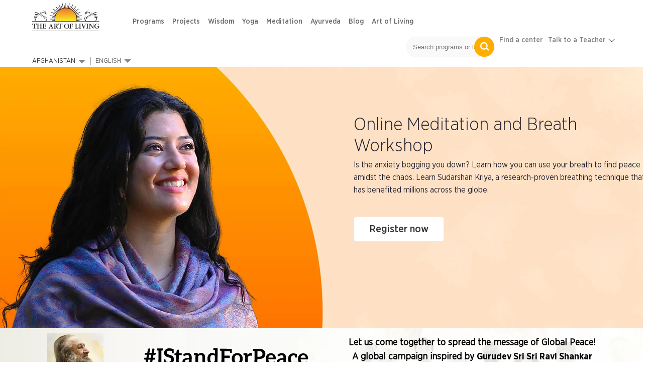

--- FILE ---
content_type: text/html; charset=utf-8
request_url: https://www.artofliving.org/af-en
body_size: 60786
content:
<!DOCTYPE html>
<!--[if IEMobile 7]><html class="iem7" lang="en-af" dir="ltr"><![endif]-->
<!--[if lte IE 6]><html class="lt-ie9 lt-ie8 lt-ie7" lang="en-af" dir="ltr"><![endif]-->
<!--[if (IE 7)&(!IEMobile)]><html class="lt-ie9 lt-ie8" lang="en-af" dir="ltr"><![endif]-->
<!--[if IE 8]><html class="lt-ie9" lang="en-af" dir="ltr"><![endif]-->
<!--[if (gte IE 9)|(gt IEMobile 7)]><!--><html lang="en-af" dir="ltr"><!--<![endif]-->

<head profile="http://www.w3.org/1999/xhtml/vocab">
<meta name="viewport" content="width=device-width"><script type="text/javascript">
if(navigator.userAgent.match(/MSIE|Internet Explorer/i)||navigator.userAgent.match(/Trident\/7\..*?rv:11/i)){var href=document.location.href;href.match(/[?&]nopostload/)||(-1==href.indexOf("?")?-1==href.indexOf("#")?document.location.href=href+"?nopostload=1":document.location.href=href.replace("#","?nopostload=1#"):-1==href.indexOf("#")?document.location.href=href+"&nopostload=1":document.location.href=href.replace("#","&nopostload=1#"))}
</script>
<script type="text/javascript">
class AOLLazyLoadScripts{constructor(e){this.triggerEvents=e,this.eventOptions={passive:!0},this.userEventListener=this.triggerListener.bind(this),this.delayedScripts={normal:[],async:[],defer:[]},this.allJQueries=[]}_addUserInteractionListener(e){this.triggerEvents.forEach(t=>window.addEventListener(t,e.userEventListener,e.eventOptions))}_removeUserInteractionListener(e){this.triggerEvents.forEach(t=>window.removeEventListener(t,e.userEventListener,e.eventOptions))}triggerListener(){this._removeUserInteractionListener(this),"loading"===document.readyState?document.addEventListener("DOMContentLoaded",this._loadEverythingNow.bind(this)):this._loadEverythingNow()}async _loadEverythingNow(){this._delayEventListeners(),this._delayJQueryReady(this),this._handleDocumentWrite(),this._registerAllDelayedScripts(),this._preloadAllScripts(),await this._loadScriptsFromList(this.delayedScripts.normal),await this._loadScriptsFromList(this.delayedScripts.defer),await this._triggerDOMContentLoaded(),await this._loadScriptsFromList(this.delayedScripts.async),await this._triggerWindowLoad(),window.dispatchEvent(new Event("aol-allScriptsLoaded"))}_registerAllDelayedScripts(){document.querySelectorAll("script[type=js-postload]").forEach(e=>{e.hasAttribute("async")&&!1!==e.async?this.delayedScripts.async.push(e):e.hasAttribute("defer")&&!1!==e.defer||"module"===e.getAttribute("data-aol-type")?this.delayedScripts.defer.push(e):this.delayedScripts.normal.push(e)})}async _transformScript(e){return await this._requestAnimFrame(),new Promise(t=>{const n=document.createElement("script");let i;[...e.attributes].forEach(e=>{let t=e.nodeName;"type"!==t&&("data-aol-type"===t&&(t="type",i=e.nodeValue),n.setAttribute(t,e.nodeValue))}),e.hasAttribute("src")?(n.addEventListener("load",t),n.addEventListener("error",t)):(n.text=e.text,t()),e.parentNode.replaceChild(n,e)})}async _loadScriptsFromList(e){const t=e.shift();return t?(await this._transformScript(t),this._loadScriptsFromList(e)):Promise.resolve()}_preloadAllScripts(){var e=document.createDocumentFragment();[...this.delayedScripts.normal,...this.delayedScripts.defer,...this.delayedScripts.async].forEach(t=>{const n=t.getAttribute("src");if(n){const t=document.createElement("link");t.href=n,t.rel="preload",t.as="script",e.appendChild(t)}}),document.head.appendChild(e)}_delayEventListeners(){let e={};function t(t,n){!function(t){function n(n){return e[t].eventsToRewrite.indexOf(n)>=0?"aol-"+n:n}e[t]||(e[t]={originalFunctions:{add:t.addEventListener,remove:t.removeEventListener},eventsToRewrite:[]},t.addEventListener=function(){arguments[0]=n(arguments[0]),e[t].originalFunctions.add.apply(t,arguments)},t.removeEventListener=function(){arguments[0]=n(arguments[0]),e[t].originalFunctions.remove.apply(t,arguments)})}(t),e[t].eventsToRewrite.push(n)}function n(e,t){let n=e[t];Object.defineProperty(e,t,{get:()=>n||function(){},set(i){e["aol"+t]=n=i}})}t(document,"DOMContentLoaded"),t(window,"DOMContentLoaded"),t(window,"load"),t(window,"pageshow"),t(document,"readystatechange"),n(document,"onreadystatechange"),n(window,"onload"),n(window,"onpageshow")}_delayJQueryReady(e){let t=window.jQuery;Object.defineProperty(window,"jQuery",{get:()=>t,set(n){if(n&&n.fn&&!e.allJQueries.includes(n)){n.fn.ready=n.fn.init.prototype.ready=function(t){e.domReadyFired?t.bind(document)(n):document.addEventListener("aol-DOMContentLoaded",()=>t.bind(document)(n))};const t=n.fn.on;n.fn.on=n.fn.init.prototype.on=function(){if(this[0]===window){function e(e){return e.split(" ").map(e=>"load"===e||0===e.indexOf("load.")?"aol-jquery-load":e).join(" ")}"string"==typeof arguments[0]||arguments[0]instanceof String?arguments[0]=e(arguments[0]):"object"==typeof arguments[0]&&Object.keys(arguments[0]).forEach(t=>{delete Object.assign(arguments[0],{[e(t)]:arguments[0][t]})[t]})}return t.apply(this,arguments),this},e.allJQueries.push(n)}t=n}})}async _triggerDOMContentLoaded(){this.domReadyFired=!0,await this._requestAnimFrame(),document.dispatchEvent(new Event("aol-DOMContentLoaded")),await this._requestAnimFrame(),window.dispatchEvent(new Event("aol-DOMContentLoaded")),await this._requestAnimFrame(),document.dispatchEvent(new Event("aol-readystatechange")),await this._requestAnimFrame(),document.aolonreadystatechange&&document.aolonreadystatechange()}async _triggerWindowLoad(){await this._requestAnimFrame(),window.dispatchEvent(new Event("aol-load")),await this._requestAnimFrame(),window.aolonload&&window.aolonload(),await this._requestAnimFrame(),this.allJQueries.forEach(e=>e(window).trigger("aol-jquery-load")),window.dispatchEvent(new Event("aol-pageshow")),await this._requestAnimFrame(),window.aolonpageshow&&window.aolonpageshow()}_handleDocumentWrite(){const e=new Map;document.write=document.writeln=function(t){const n=document.currentScript,i=document.createRange(),a=n.parentElement;let r=e.get(n);void 0===r&&(r=n.nextSibling,e.set(n,r));const o=document.createDocumentFragment();i.setStart(o,0),o.appendChild(i.createContextualFragment(t)),a.insertBefore(o,r)}}async _requestAnimFrame(){return new Promise(e=>requestAnimationFrame(e))}static run(){const e=new AOLLazyLoadScripts(["load","keydown","mousemove","touchmove","touchstart","touchend","wheel"]);e._addUserInteractionListener(e)}}AOLLazyLoadScripts.run();
</script>

<meta http-equiv="Content-Type" content="text/html; charset=utf-8" />
<script type="application/ld+json">
		{
		  "@context": "https://schema.org",
		  "@type": "VideoObject",
		  "name": "The Story Of Gurudev Sri Sri Ravi Shankar | Love Moves The World!",
		  "description": "With a vision to create a better world filled with happier people, this is the story of how Gurudev built the worlds largest volunteer organisation called the Art Of Living. It all began with a powerful breathing technique that transformed peoples lives to such a degree that they were inspired to transform the world! This is a must watch video!

About #Gurudev - 
World-renowned humanitarian, spiritual leader, and an ambassador of peace and human values. Through his life and work, Gurudev Sri Sri Ravi Shankar has inspired millions around the world with a vision of a stress-free and peaceful world. Gurudev founded The Art of Living, a non-profit organization that is engaged in stress-management and service initiatives across the world.

Learn Sudarshan Kriya the world's most powerful breathing technique: https://aoliv.in/learnsudarshankriya

Do Like, Comment, Share & Subscribe to the channel!

Subscribe to Gurudev's Channel: 
https://youtube.com/srisri

🎧Listen to Gurudev on Spotify:
Talks - https://open.spotify.com/show/75Wx1ZyzhReLUFI6lgQGTS
Meditations - https://open.spotify.com/show/6INVWvhJjH9t88iURiN2xf

Follow Gurudev on Instagram: 
https://instagram.com/srisriravishankar

Like Gurudev on Facebook: 
https://facebook.com/gurudev

Follow Gurudev on Twitter: 
https://twitter.com/srisri

Follow Gurudev on LinkedIn:
https://in.linkedin.com/in/srisriravishankar

Visit Gurudev's website:
https://www.srisri.org

Visit the Art Of Living website:
https://www.artofliving.org",
		  "thumbnailUrl": [
			"https://i.ytimg.com/vi/k493mHHWTfw/default.jpg",
			"https://i.ytimg.com/vi/k493mHHWTfw/mqdefault.jpg",
			"https://i.ytimg.com/vi/k493mHHWTfw/hqdefault.jpg"
		   ],
		  "uploadDate": "2023-12-05T12:48:59Z",
		  "duration": "PT12M12S",
		  "contentUrl": "https://youtu.be/k493mHHWTfw",
		  "embedUrl": "https://www.youtube.com/embed/k493mHHWTfw",
		  "interactionStatistic": {
			"@type": "InteractionCounter",
			"interactionType": { "@type": "WatchAction" },
			"userInteractionCount": 330511
		  },
		  "regionsAllowed": ""
		}
		</script><script>var node_taxonomy =[];</script><link rel="canonical" href="https://www.artofliving.org/af-en" />
<link rel="shortcut icon" href="https://www.artofliving.org/sites/all/themes/aol-zen/images/favicon.ico" type="image/vnd.microsoft.icon" />
<meta name="description" content=" Online Meditation and Breath Workshop  Is the anxiety bogging you down? Learn how you can use your breath to find peace amidst the chaos. Learn SudarshanThe Art of Living | Yoga | Meditation | Sudarshan Kriya" />
<meta name="keywords" content="The Art of Living, Gurudev, Sri Sri Ravi Shankar, Yoga, Meditation, Sudarshan Kriya, Stress Relief, World Peace" />
<link rel="shortlink" href="https://www.artofliving.org/af-en" />
<meta property="og:title" content="The Art of Living | Yoga | Meditation | Sudarshan Kriya" />
<meta property="fb:app_id" content="1671756029737991" />
<meta property="og:description" content=" Online Meditation and Breath Workshop  Is the anxiety bogging you down? Learn how you can use your breath to find peace amidst the chaos. Learn Sudarshan" />
<meta property="og:locale" content="en-af" />
<meta property="og:site_name" content="Art Of Living (Afghanistan)" />
<meta property="og:type" content="Article" />
<meta property="og:image" content="https://www.artofliving.org/sites/www.artofliving.org/files/styles/original_image/public/landing_page_uploads/full_carousel/1920x780%20online%20happiness%20program_1_0.jpg?itok=i1-M0iPO" />
<meta property="og:url" content="https://www.artofliving.org/af-en/home-page" />
<link rel="alternate" href="https://www.artofliving.org/th-en" hreflang="en-th" />
<link rel="alternate" href="https://www.artofliving.org/" hreflang="en" />
<link rel="alternate" href="https://www.artofliving.org/de-en" hreflang="en-de" />
<link rel="alternate" href="https://www.artofliving.org/au-en" hreflang="en-au" />
<link rel="alternate" href="https://www.artofliving.org/kh-en" hreflang="en-kh" />
<link rel="alternate" href="https://www.artofliving.org/vn-en" hreflang="en-vn" />
<link rel="alternate" href="https://www.artofliving.org/np-en" hreflang="en-np" />
<link rel="alternate" href="https://www.artofliving.org/ca-en" hreflang="en-ca" />
<link rel="alternate" href="https://www.artofliving.org/nz-en" hreflang="en-nz" />
<link rel="alternate" href="https://www.artofliving.org/my-en" hreflang="en-my" />
<link rel="alternate" href="https://www.artofliving.org/no-en" hreflang="en-no" />
<link rel="alternate" href="https://www.artofliving.org/rs-sr" hreflang="sr-rs" />
<link rel="alternate" href="https://www.artofliving.org/es-es" hreflang="es-es" />
<link rel="alternate" href="https://www.artofliving.org/me-sr" hreflang="sr-me" />
<link rel="alternate" href="https://www.artofliving.org/ba-bs" hreflang="bs-ba" />
<link rel="alternate" href="https://www.artofliving.org/ie-en" hreflang="en-ie" />
<link rel="alternate" href="https://www.artofliving.org/in-en" hreflang="en-in" />
<link rel="alternate" href="https://www.artofliving.org/uk-en" hreflang="en-gb" />
<link rel="alternate" href="https://www.artofliving.org/us-en" hreflang="en-us" />
<meta property="twitter:card" content="summary" />
<meta property="twitter:site" content="@artofliving" />
<meta property="twitter:title" content="The Art of Living | Yoga | Meditation | Sudarshan Kriya" />
<meta property="twitter:text:title" content="The Art of Living | Yoga | Meditation | Sudarshan Kriya" />
<meta property="twitter:description" content=" Online Meditation and Breath Workshop  Is the anxiety bogging you down? Learn how you can use your breath to find peace amidst the chaos. Learn Sudarshan" />
<meta property="twitter:image" content="https://www.artofliving.org/sites/www.artofliving.org/files/styles/original_image/public/landing_page_uploads/full_carousel/1920x780%20online%20happiness%20program_1_0.jpg?itok=i1-M0iPO" />
<meta property="twitter:domain" content="Art Of Living (Afghanistan)" />
  <title>Yoga | Meditation | Sudarshan Kriya</title>
  <meta http-equiv="content-language" content="en-af">
  <meta name="MobileOptimized" content="width">
    <meta name="HandheldFriendly" content="true">
    
  <meta http-equiv="cleartype" content="on">
  <meta name="referrer" content="no-referrer-when-downgrade">
<link rel="preload" as="font" crossOrigin="anonymous" href="https://www.artofliving.org/sites/all/themes/unity2/fonts/GothamNarrow-Medium.woff">
<link rel="preload" as="font" crossOrigin="anonymous" href="https://www.artofliving.org/sites/all/themes/unity2/fonts/GothamNarrow-Bold.woff">
<link rel="preload" as="font" crossOrigin="anonymous" href="https://www.artofliving.org/sites/all/themes/unity2/fonts/GothamNarrow-Book.woff">
<link rel="preload" as="font" crossOrigin="anonymous" href="https://www.artofliving.org/sites/all/themes/unity2/fonts/GothamNarrow-Light.woff">
<style type="text/css" data-group-id="0" media="all">
@import url("https://www.artofliving.org/sites/all/modules/webform_alt_ui/css/webform_alt_ui.client.css?t97908");
</style>
<style type="text/css" data-group-id="-100" media="all">
@import url("https://www.artofliving.org/modules/system/system.base.css?t97908");
@import url("https://www.artofliving.org/modules/system/system.menus.css?t97908");
</style>
<style type="text/css" data-group-id="0" media="all">
@import url("https://www.artofliving.org/sites/all/themes/landing-page/css/pages-lp.css?t97908");
@import url("https://www.artofliving.org/sites/all/themes/aol-zen/css/carousel/field_slideshow.css?t97908");
@import url("https://www.artofliving.org/sites/all/modules/aolf_custom/geo_search/mapbox/css/mapbox-gl.css?t97908");
@import url("https://www.artofliving.org/sites/all/libraries/video/css/font-awesome.css?t97908");
@import url("https://www.artofliving.org/sites/all/themes/unity2/css/course_list_ux.css?t97908");
@import url("https://www.artofliving.org/sites/all/themes/unity2/css/slider_css.css?t97908");
@import url("https://www.artofliving.org/sites/all/themes/unity2/owlcarousel/assets/owl.carousel.css?t97908");
@import url("https://www.artofliving.org/sites/all/themes/unity2/css/forms.css?t97908");
@import url("https://www.artofliving.org/sites/all/modules/webform/css/webform.css?t97908");
@import url("https://www.artofliving.org/sites/all/themes/landing-page/css/layouts/responsive-sidebars-lp.css?t97908");
@import url("https://www.artofliving.org/sites/all/themes/unity2/css/jquery.sidr.light.css?t97908");
</style>
<style type="text/css" data-group-id="100" media="only screen and (max-width: 767px) ">
@import url("https://www.artofliving.org/sites/all/themes/unity2/css/header_footer_mobile.css?t97908");
</style>
<style type="text/css" data-group-id="100" media="all">
@import url("https://www.artofliving.org/sites/all/themes/unity2/css/fonts.css?t97908");
@import url("https://www.artofliving.org/sites/all/themes/unity2/css/screen.css?t97908");
@import url("https://www.artofliving.org/sites/all/themes/unity2/css/header_footer.css?t97908");
@import url("https://www.artofliving.org/sites/all/themes/unity2/css/normalize-unity2.css?t97908");
@import url("https://www.artofliving.org/sites/all/themes/landing-page/css/landing_pages/stats_with_icons_component-horizontal_icon.css?t97908");
@import url("https://www.artofliving.org/sites/all/themes/landing-page/css/landing_pages/u4/course_list_component-three_horizontal_courses.css?t97908");
@import url("https://www.artofliving.org/sites/all/themes/landing-page/css/landing_pages/u4/research_highlights.css?t97908");
@import url("https://www.artofliving.org/sites/all/themes/landing-page/css/landing_pages/u4/image_course_boxes-three_course_dates.css?t97908");
@import url("https://www.artofliving.org/sites/all/themes/landing-page/css/landing_pages/u4/text_bundle.css?t97908");
@import url("https://www.artofliving.org/sites/all/themes/landing-page/css/landing_pages/u4/carousel_component.css?t97908");
@import url("https://www.artofliving.org/sites/all/themes/landing-page/css/landing_pages/testimonial_component-carousel.css?t97908");
@import url("https://www.artofliving.org/sites/all/themes/landing-page/css/landing_pages/u2/video_component.css?t97908");
@import url("https://www.artofliving.org/sites/all/themes/landing-page/css/landing_pages/blog_promoted_articles_component-1_2_box_grid_images.css?t97908");
@import url("https://www.artofliving.org/sites/all/themes/landing-page/css/landing_pages/u4/page_header_component.css?t97908");
@import url("https://www.artofliving.org/sites/all/themes/landing-page/css/landing_pages/blog_promoted_articles_component.css?t97908");
@import url("https://www.artofliving.org/sites/all/themes/landing-page/css/landing_pages/u4/blog_promoted_articles_component-featured_color.css?t97908");
@import url("https://www.artofliving.org/sites/all/themes/landing-page/css/landing_pages/blog_promoted_articles_component-media_layout.css?t97908");
@import url("https://www.artofliving.org/sites/all/themes/landing-page/css/landing_pages/social_media_posts.css?t97908");
@import url("https://www.artofliving.org/sites/all/themes/landing-page/css/landing_pages/u4/html_component.css?t97908");
@import url("https://www.artofliving.org/sites/all/themes/landing-page/css/landing_pages/u4/form_component.css?t97908");
@import url("https://www.artofliving.org/sites/all/themes/landing-page/css/landing_pages/page_row.css?t97908");
@import url("https://www.artofliving.org/sites/all/themes/landing-page/css/forms-lp.css?t97908");
@import url("https://www.artofliving.org/sites/all/themes/unity2/css/layouts/responsive-sidebars-unity2.css?t97908");
@import url("https://www.artofliving.org/sites/all/themes/landing-page/css/landing_pages/u4/u4.css?t97908");
@import url("https://www.artofliving.org/sites/all/themes/landing-page/css/landing_pages/u2/u2.css?t97908");
</style>
<style type="text/css" media="all">
<!--/*--><![CDATA[/*><!--*/
.main-nav .menu-web-10 ul.unity_menu>li>.sub-menu>ul>li.active h3 a,.main-nav .menu-web-10 ul.unity_menu>li>.sub-menu>ul>li.active span.DropdownMenuLink a{color:#757575 !important;}.div_StatsWithIconsComponent.about-sri-banner .container.stats-theme-grey .horizontal_icon .service-icon{left:40px;}@media (min-width:768px) and (max-width:1024px){#admin-element-241715 .lp_carousel_small_g_text{left:20% !important;}#admin-element-241715 .lp_carousel_small_g_text .online-webcast .online-events-pgm{margin:10px auto;display:inline-block;float:none;}#element-500232 .lp_carousel_fld_outer .lp_carousel_small_g_text:not(.text-layout-overlay) .lp_carousel_fld_text_text{float:right;}}.online-webcast{text-align:center;}@media (max-width:767px){#admin-element-241715 .lp_carousel_small_g_text{left:0px !important;}}.featured_blog_owl .owl-item .item{padding:15px 0px 15px 30px;}.row-inner{max-width:calc(1600px + 10%);padding-left:5%;padding-right:5%;width:100%;}#admin-element-261022 .row-inner{padding-left:0px;padding-right:0px;}@media (max-width:767px){.div_BlogPromotedArticlesComponent .layoyt-featured_color .owl-controls .owl-dots .active span{background:#bababa;}}@media (max-width:767px){#element-298781.div_FormComponent .webform-component label.element-invisible{left:0;}#element-500232 .full_carousel_form_mobile .full_carousel_pager{display:none;}}@media only screen and (max-width:59.9375em){.lp_carousel_small_g_text p,.lp_carousel_small_g_text span{color:#fff !important;}}.field-slideshow-slide-2 .lp_carousel_fld_img .full_carousel_image_person .full_carousel_image_person-name{color:#fff;}.field-slideshow-slide-2 .lp_carousel_fld_img .full_carousel_image_person .full_carousel_image_person-profile{color:#fff;}.div_FullCarouselComponent .lp_full_carousel{height:auto !important;display:block;}.btn_size{font-size:20px !important;font-weight:400;}.navbar.main-nav .menu-web-10 .right_menu .smart_search_div.smart_search_div_bg .header-talk-to-teacher .find-center-talk-teacher-phone-wrapper .find-center-talk-teacher-phone-detail{display:none;}.div_TestimonialComponent.sahaj-testimonial #carousel-reviews .testimonial-carousel .item,.div_TestimonialComponent.sahaj-testimonial #carousel-reviews.testim_boxes_equal_height .testimonial-carousel .owl-stage .owl-item .item .testimonial_col,.div_TestimonialComponent.sahaj-testimonial #carousel-reviews .testimonial-carousel .item .testimonial_col .block-text{width:100%;}.div_BlogPromotedArticlesComponent{width:98%;margin:0 auto;}.div_VideoComponent .video-header .container .home_video_sec .min-wid-6 .vquote{margin-right:20px;}.inline-form{display:grid;grid-template-columns:1fr 1fr;max-width:60%;margin:0 auto;gap:20px;align-items:center;}.div_FormComponent .grey_yellow .inline-block .form-item.webform-component-textfield input{width:100% !important;margin:0;}.form-component.grey_yellow .form-item,.form-component.grey_green .form-item{margin:0;}.form-component .field-info-icon,.get-in-touch .field-info-icon,.div_FormComponent .grey_yellow .inline-block .clearfix{display:none;}.webform-component-select,.form-item-country-selector{margin:0 !important;max-width:100% !important;}.PageColumn_1_of_1 .FormComponent_1_of_1 .grey_yellow .children-6 .inline-form .webform-component-select select{margin:0;height:40px;}.video_align iframe{height:565px;margin-left:20px;}@media (max-width:767px){.video_align iframe{margin-left:auto;height:200px;}.div_FormComponent .grey_yellow .inline-block .form-item{margin:0;}.inline-form{grid-template-columns:1fr;max-width:80%;}}.wmg-banner .block-button-container a{background:#ffae00;color:#fff;font-size:20px;font-weight:600;padding:16px 40px;border-radius:4px;}@media (max-width:767px){.wmg-banner.mobile-button{text-align:center;padding-top:40px;display:none;}.cycle-slide.field-slideshow-slide-1 .lp_carousel_small_g_text{transform:scale(1) !important;left:8px !important;;}.wmg-banner .block-button-container a{padding:10px 20px;font-size:14px;}}@media (min-width:991px) and (max-width:1024px){.wmg-banner .block-button-container a{padding:10px 20px;}}
.istand-cont{align-items:center;display:grid;grid-template-columns:1fr 4fr auto;gap:20px;}.div_PageRow .row-inner-wrapper>.row-inner.ref-banner,.div_PageRow .inner-holder>.row-inner-wrapper>.row-inner.ref-banner{padding:0 14px !important;max-width:1120px;}.center-cont{justify-self:center;}.center-cont div img{vertical-align:bottom;}.right-cont p{text-align:center;color:#fff;font-weight:700;}.right-cont,.left-cont{align-self:center;padding:10px 0;}.left-cont{padding:0;}.right-cont .yellow-button{float:none;background:#e46f0e;}@media (min-width:768px) and (max-width:1024px){.istand-cont{display:grid;grid-template-columns:1fr 1fr 2fr;gap:20px;}}@media(max-width:767px){.istand-cont{gap:0;grid-template-columns:1fr;padding:20px 0 0 0;}.html-component img.media-element{margin:0;}.center-cont{grid-row:2;}.right-cont,.left-cont{text-align:center;}}

/*]]>*/-->
</style>
<style type="css-postload" data-group-id="100000" media="all">
@import url("https://www.artofliving.org/sites/all/modules/date/date_popup/themes/datepicker.1.7.css?t97908");
@import url("https://www.artofliving.org/sites/all/modules/date/date_repeat_field/date_repeat_field.css?t97908");
@import url("https://www.artofliving.org/modules/user/user.css?t97908");
@import url("https://www.artofliving.org/sites/all/modules/views/css/views.css?t97908");
@import url("https://www.artofliving.org/sites/all/modules/lazyloader/lazyloader.css?t97908");
</style>
<style type="css-postload" data-group-id="100000" media="all">
@import url("https://www.artofliving.org/sites/all/modules/aolf_custom/node_blocks/css/node_blocks.css?t97908");
@import url("https://www.artofliving.org/sites/all/themes/unity2/css/search_course_mapbox.css?t97908");
@import url("https://www.artofliving.org/sites/all/libraries/jquery.nyroModal/styles/nyroModal.css?t97908");
</style>
<script type="js-postload" src="https://www.artofliving.org/sites/www.artofliving.org/files/minify/jquery.min.2.2.4.min.js?v=2.2.4"></script>
<script type="js-postload" src="https://www.artofliving.org/sites/www.artofliving.org/files/minify/jquery.once.1.2.min.js?v=1.2"></script>
<script type="js-postload" src="https://www.artofliving.org/sites/www.artofliving.org/files/minify/drupal.min.js?t97908"></script>
<script type="js-postload" src="https://www.artofliving.org/sites/www.artofliving.org/files/minify/variables.min.js?t97908"></script>

</head>
<body class="unity2 html front not-logged-in no-sidebars page-node page-node- page-node-7 node-type-landing-pages-node i18n-en-af" >
        <!-- Global site tag (gtag.js) - Google Analytics -->
<script async src="https://www.googletagmanager.com/gtag/js?id=UA-5335998-1"></script>
<script>
  window.dataLayer = window.dataLayer || [];
  function gtag(){dataLayer.push(arguments);}
  gtag('js', new Date());
  gtag('config', 'UA-5335998-1');
</script>
<!-- Google Tag Manager -->
<script type="js-postload">
(function(w,d,s,l,i, $){
  var tagLoaded = false, tagTimeout;
function loadTagManager() {
  if (false == tagLoaded) {
    tagLoaded = true;
    clearTimeout(tagTimeout);
    
      w[l]=w[l]||[];w[l].push({'gtm.start':
    new Date().getTime(),event:'gtm.js'});var f=d.getElementsByTagName(s)[0],
    j=d.createElement(s),dl=l!='dataLayer'?'&l='+l:'';j.async=true;j.src=
    'https://www.googletagmanager.com/gtm.js?id='+i+dl;f.parentNode.insertBefore(j,f);
  }
}
$( window ).on("scroll.tagmanagerload", function() {
  loadTagManager();          
  console.log("google scroll");    
  $(this).off('scroll.tagmanagerload');
});
$( document ).ready(function() {
  tagTimeout = setTimeout(function(){
    console.log("google timeout");
    $(this).off('scroll.tagmanagerload');
    loadTagManager();      
   }, 10000);
          
});

})(window,document,'script','dataLayer','GTM-N2J496', jQuery);</script>
<!-- End Google Tag Manager -->

<!-- Google Tag Manager (noscript) -->
<noscript><iframe src="https://www.googletagmanager.com/ns.html?id=GTM-N2J496"
height="0" width="0" style="display:none;visibility:hidden"></iframe></noscript>
<!-- End Google Tag Manager (noscript) -->

  
  <!-- <div class="sticky-wrapper">
    <div class="stick-container top" style="background-color:#FFAE00;"><span class="sticky-text">Gurudev Sri Sri Ravi Shankar in Europe 11-28 April</span><a class="orange-grad" href="https://www.artofliving.org/eu-en/search/course">View Programme</a> <span class="close-icons uk-close-icon">×</span></div>
  </div> -->

<!--header-->
<nav class="navbar navbar-default navbar-fixed-top topnav mar-b-0 main-nav bbb" role="navigation" >


  <div class="mobile-12">
      <!--only mobile-->
    <div id="mobile-header">
      <a id="responsive-menu-button" href="#sidr-main"></a>
      <span class="local_center_menu_head">National Website Menu</span>
    </div>

    <div id="navigation">
      <a id="responsive-menu-close-button" href="#sidr-main"></a>
      <nav class="nav">
        <ul class="nav navbar-nav navbar-left" id="mobile-menu-content">

        </ul>
        <script type="js-postload">
        (function($) {
          $("#responsive-menu-button").on("click.menu", function() {
            $(this).off('click.menu');
						$("#mobile-menu-content, #sidr-id-mobile-menu-content").html($("#desktop-menu-content").html());
          });
          $("#mobile-menu-content, #sidr-id-mobile-menu-content").html($("#desktop-menu-content").html());

          $(".main_sub_menu_arrow").click(function (){
              if($(window).width() < 767){
                $(this).parent().find('ul').slideToggle();
              }
          })

          $(".menu_arrow").click(function (){
              if($(window).width() < 767){
                $(this).parent().find('.sub-menu').slideToggle();
                 $(this).parent().toggleClass("active-submenu");
              }
          })
        })(jQuery);
        </script>
              </nav>
                         <div class="humberg-center-menu-item">
        
          <!-- whatsapp related content for the mobile -->
          
          <a href="/af-en/search/course" class="find-course-btn 111"><div class="find_btn_cont"><i class="icon20 find_crs_icon"></i><span>find a course</span></div></a>
                     <a href="/af-en/search/center" class="find-course-btn"><div class="find_btn_cont"><i class="icon20 find_center_icon"></i><span>find a center</span></div></a>
            </div>
              <div class="talk_teacher">
        <span>Talk to a Teacher</span>
        <a href="tel:+91 8067612345​" class="track_call">+91 8067612345​</a>
              </div>
      


            <ul class="social mar-t-10">
      		        <li><a href="https://www.twitter.com/srisri"><i class="icon25 twt_icon"></i></a></li>
	     		        <li><a href="https://www.facebook.com/TheArtOfLivingGlobal"><i class="icon25 fb_icon"></i></a></li>
	      	        <li><a href="https://www.youtube.com/artoflivingtv"><i class="icon25 ytube_icon"></i></a></li>
	            </ul>
    </div>
    <!--only mobile end-->


    <div class="logo-2 pad-0">
      <a class="navbar-brand topnav logo" href="/af-en"><img class="img-responsive" src="https://www.artofliving.org/sites/www.artofliving.org/files/images/logo/artofliving_logo_1_0_0.png" alt="AOL logo" height="60" width="157" > </a>
    </div>

    <div class="menu-web-10 pad-0 ">
      <div class="mobile-12 pad-0 mar-t-15 right_menu">
        <div class="collapse navbar-collapse pull-left" id="bs-example-navbar-collapse-1">
          <ul class="nav navbar-nav navbar-left unity_menu" id ="desktop-menu-content">
            <li  data-tids="[]">
          <a class="item-primary" href="/af-en/programs">Programs</a>            <b class="menu_arrow"></b>
            <div class="sub-menu">
            <style>
  .third-level-section{
    display:none !important;
  }
 @media (min-width: 1024px) {
    .main-nav .menu-web-10 ul.unity_menu>li>.sub-menu>ul>li ul.sub-menu-inner-inner li:hover a:not(.new_section_a) {
        color: #7677f4 !important;
        text-decoration: none !important;
    }
    .new_section_a:hover {
    color: green !important;
    }
}
</style>
 <ul class="sub-menu-inner"><li class="without-image2  with-left-margin-item1 -link "><span class="DropdownMenuLink "><a href="/af-en/happiness-program" class="DropdownMenuLink" title="" data-text="Happiness">Happiness</a></span><span class="no_sub_menu_arrow"></span><div class="mega-menu-content"></div></li><li class="without-image2  with-left-margin-item2 -link "><span class="DropdownMenuLink "><a href="/af-en/introductory-sessions" class="DropdownMenuLink" title="" data-text="Intro">Intro</a></span><span class="no_sub_menu_arrow"></span><div class="mega-menu-content"></div></li><li class="without-image2  with-left-margin-item3 -link "><span class="DropdownMenuLink "><a href="/af-en/yoga/srisriyoga" class="DropdownMenuLink" title="" data-text="Yoga">Yoga</a></span><span class="no_sub_menu_arrow"></span><div class="mega-menu-content"></div></li><li class="without-image2  with-left-margin-item4 -link "><span class="DropdownMenuLink "><a href="/af-en/sahaj-samadhi-meditation" class="DropdownMenuLink" title="" data-text="Meditation">Meditation</a></span><span class="no_sub_menu_arrow"></span><div class="mega-menu-content"></div></li><li class="without-image2  with-left-margin-item5 -link "><span class="DropdownMenuLink "><a href="/af-en/art-silence-retreat" class="DropdownMenuLink" title="" data-text="Advanced">Advanced</a></span><div class="main_sub_menu_arrow"><span class="sub_menu_arrow"></span></div><ul class="sub-menu-inner-inner"><li class="" ><span><a href="/af-en/art-silence-retreat" class="DropdownMenuLink" title="" data-text="Silence Program">Silence Program</a></span></li><li class="" ><span><a href="/af-en/volunteer-training" class="DropdownMenuLink" title="" data-text="Volunteer Training">Volunteer Training</a></span></li><li class="" ><span><a href="/af-en/practice-groups" class="DropdownMenuLink" title="" data-text="Practice Groups">Practice Groups</a></span></li><li class="" ><span><a href="/af-en/other-graduate-programs" class="DropdownMenuLink" data-text="Other Graduate Programs" title="">Other Graduate Programs</a></span></li></ul><div class="mega-menu-content"></div></li><li class="without-image2  with-left-margin-item6 -link "><span class="DropdownMenuLink "><a class="item-primary" href="/af-en/programs#admin-element-420022">Events</a></span><span class="no_sub_menu_arrow"></span><div class="mega-menu-content"></div></li><li class="without-image2  with-left-margin-item7 -link "><span class="DropdownMenuLink "><a href="/af-en/youth-program" class="DropdownMenuLink" title="" data-text="Children and Teens">Children and Teens</a></span><span class="no_sub_menu_arrow"></span><div class="mega-menu-content"></div></li></ul></div>          </li><li  data-tids="[]">
          <a class="item-primary" href="/af-en/service-projects">Projects</a>          </li><li  data-tids="[]">
          <a class="item-primary" href="/af-en/wisdom">Wisdom</a>            <b class="menu_arrow"></b>
            <div class="sub-menu">
            <style>
  .third-level-section{
    display:none !important;
  }
 @media (min-width: 1024px) {
    .main-nav .menu-web-10 ul.unity_menu>li>.sub-menu>ul>li ul.sub-menu-inner-inner li:hover a:not(.new_section_a) {
        color: #7677f4 !important;
        text-decoration: none !important;
    }
    .new_section_a:hover {
    color: green !important;
    }
}
</style>
 <ul class="sub-menu-inner"><li class="without-image2  with-left-margin-item1 -link "><span class="DropdownMenuLink "><a class="item-primary" href="/af-en/wisdom-videos">Videos</a></span><span class="no_sub_menu_arrow"></span><div class="mega-menu-content"></div></li><li class="without-image2  with-left-margin-item2 -link "><span class="DropdownMenuLink "><a href="/af-en/wisdom-commentaries" class="DropdownMenuLink" title="" data-text="Commentaries">Commentaries</a></span><div class="main_sub_menu_arrow"><span class="sub_menu_arrow"></span></div><ul class="sub-menu-inner-inner"><li class="" ><span><a href="/af-en/wisdom-commentary-upanishads" class="DropdownMenuLink" title="" data-text="Upanishads">Upanishads</a></span></li><li class="" ><span><a href="/af-en/wisdom-commentaries-ashtavakra-gita" class="DropdownMenuLink" title="" data-text="Ashtavakra Gita">Ashtavakra Gita</a></span></li><li class="" ><span><a href="/af-en/wisdom-series-bhakti-sutra" class="DropdownMenuLink" title="" data-text="Bhakti Sutras">Bhakti Sutras</a></span></li><li class="" ><span><a href="/af-en/wisdom-series-yoga-sutras" class="DropdownMenuLink" title="" data-text="Yoga Sutras">Yoga Sutras</a></span></li><li class="" ><span><a href="/af-en/wisdom-series-bhagavad-gita" class="DropdownMenuLink" title="" data-text="Bhagavad Gita">Bhagavad Gita</a></span></li></ul><div class="mega-menu-content"></div></li><li class="without-image2  with-left-margin-item3 -link "><span class="DropdownMenuLink "><a href="/af-en/wisdom-by-theme" class="DropdownMenuLink" title="" data-text="Wisdom by Theme">Wisdom by Theme</a></span><div class="main_sub_menu_arrow"><span class="sub_menu_arrow"></span></div><ul class="sub-menu-inner-inner"><li class="" ><span><a href="/af-en/relationship-advice-sri-sri" class="DropdownMenuLink" title="" data-text="Relationship">Relationship</a></span></li><li class="" ><span><a href="/af-en/finding-sustainable-happiness" class="DropdownMenuLink" title="" data-text="Happiness">Happiness</a></span></li></ul><div class="mega-menu-content"></div></li><li class="without-image2  with-left-margin-item4 -link "><span class="DropdownMenuLink "><a href="/af-en/wisdom/relationships" class="DropdownMenuLink" title="" data-text="Relationships">Relationships</a></span><span class="no_sub_menu_arrow"></span><div class="mega-menu-content"></div></li><li class="without-image2  with-left-margin-item5 -link "><span class="DropdownMenuLink "><a href="/af-en/wisdom/emotions" class="DropdownMenuLink" title="" data-text="Emotions">Emotions</a></span><span class="no_sub_menu_arrow"></span><div class="mega-menu-content"></div></li><li class="without-image2  with-left-margin-item6 -link "><span class="DropdownMenuLink "><a class="item-primary" href="/af-en/wisdom/story-time">Story Time</a></span><span class="no_sub_menu_arrow"></span><div class="mega-menu-content"></div></li><li class="without-image2  with-left-margin-item7 -link "><span class="DropdownMenuLink "><a href="/af-en/wisdom/daily-tips" class="DropdownMenuLink" title="" data-text="Daily Tips">Daily Tips</a></span><span class="no_sub_menu_arrow"></span><div class="mega-menu-content"></div></li></ul></div>          </li><li  data-tids="[]">
          <a class="item-primary" href="/af-en/yoga">Yoga</a>            <b class="menu_arrow"></b>
            <div class="sub-menu">
            <style>
  .third-level-section{
    display:none !important;
  }
 @media (min-width: 1024px) {
    .main-nav .menu-web-10 ul.unity_menu>li>.sub-menu>ul>li ul.sub-menu-inner-inner li:hover a:not(.new_section_a) {
        color: #7677f4 !important;
        text-decoration: none !important;
    }
    .new_section_a:hover {
    color: green !important;
    }
}
</style>
 <ul class="sub-menu-inner"><li class="without-image2  with-left-margin-item1 -link "><span class="DropdownMenuLink "><a href="/af-en/yoga/srisriyoga" class="DropdownMenuLink" title="" data-text="Program">Program</a></span><div class="main_sub_menu_arrow"><span class="sub_menu_arrow"></span></div><ul class="sub-menu-inner-inner"><li class="" ><span><a href="/af-en/yoga/srisriyoga" class="DropdownMenuLink" title="" data-text="Sri Sri Yoga">Sri Sri Yoga</a></span></li></ul><div class="mega-menu-content"></div></li><li class="without-image2  with-left-margin-item2 -link "><span class="DropdownMenuLink "><a class="item-primary" href="/af-en/yoga-videos">Video</a></span><span class="no_sub_menu_arrow"></span><div class="mega-menu-content"></div></li><li class="without-image2  with-left-margin-item3 -link "><span class="DropdownMenuLink "><a href="/af-en/health-and-wellness" class="DropdownMenuLink" title="" data-text="Health and Wellness">Health and Wellness</a></span><span class="no_sub_menu_arrow"></span><div class="mega-menu-content"></div></li><li class="without-image2  with-left-margin-item4 -link "><span class="DropdownMenuLink "><a href="/af-en/yoga-benefits" class="DropdownMenuLink" title="" data-text="Yoga Benefits">Yoga Benefits</a></span><span class="no_sub_menu_arrow"></span><div class="mega-menu-content"></div></li></ul></div>          </li><li  data-tids="[]">
          <a class="item-primary" href="/af-en/meditation">Meditation</a>            <b class="menu_arrow"></b>
            <div class="sub-menu">
            <style>
  .third-level-section{
    display:none !important;
  }
 @media (min-width: 1024px) {
    .main-nav .menu-web-10 ul.unity_menu>li>.sub-menu>ul>li ul.sub-menu-inner-inner li:hover a:not(.new_section_a) {
        color: #7677f4 !important;
        text-decoration: none !important;
    }
    .new_section_a:hover {
    color: green !important;
    }
}
</style>
 <ul class="sub-menu-inner"><li class="without-image2  with-left-margin-item1 -link "><span class="DropdownMenuLink "><a href="/af-en/sahaj-samadhi-meditation" class="DropdownMenuLink" title="" data-text="Programs">Programs</a></span><div class="main_sub_menu_arrow"><span class="sub_menu_arrow"></span></div><ul class="sub-menu-inner-inner"><li class="" ><span><a href="/af-en/sahaj-samadhi-meditation" class="DropdownMenuLink" title="" data-text="Sahaj Samadhi Meditation">Sahaj Samadhi Meditation</a></span></li><li class="" ><span><a href="/af-en/art-silence-retreat" class="DropdownMenuLink" title="" data-text="Silence Program">Silence Program</a></span></li></ul><div class="mega-menu-content"></div></li><li class="without-image2  with-left-margin-item2 -link "><span class="DropdownMenuLink "><a class="item-primary" href="/af-en/meditation-videos">Guided Meditation</a></span><span class="no_sub_menu_arrow"></span><div class="mega-menu-content"></div></li></ul></div>          </li><li  data-tids="[]">
          <a class="item-primary" href="/af-en/ayurveda">Ayurveda</a>            <b class="menu_arrow"></b>
            <div class="sub-menu">
            <style>
  .third-level-section{
    display:none !important;
  }
 @media (min-width: 1024px) {
    .main-nav .menu-web-10 ul.unity_menu>li>.sub-menu>ul>li ul.sub-menu-inner-inner li:hover a:not(.new_section_a) {
        color: #7677f4 !important;
        text-decoration: none !important;
    }
    .new_section_a:hover {
    color: green !important;
    }
}
</style>
 <ul class="sub-menu-inner"><li class="without-image2  with-left-margin-item1 -link "><span class="DropdownMenuLink "><a href="/af-en/node/814001" class="DropdownMenuLink" title="" data-text="Combat Corona">Combat Corona</a></span><span class="no_sub_menu_arrow"></span><div class="mega-menu-content"></div></li></ul></div>          </li><li  data-tids="[1377,1368,1378,1380,1374,1370,1128,212,209]">
          <a class="item-primary" href="/af-en/blog">Blog</a>            <b class="menu_arrow"></b>
            <div class="sub-menu">
            <style>
  .third-level-section{
    display:none !important;
  }
 @media (min-width: 1024px) {
    .main-nav .menu-web-10 ul.unity_menu>li>.sub-menu>ul>li ul.sub-menu-inner-inner li:hover a:not(.new_section_a) {
        color: #7677f4 !important;
        text-decoration: none !important;
    }
    .new_section_a:hover {
    color: green !important;
    }
}
</style>
 <ul class="sub-menu-inner"><li class="without-image2  with-left-margin-item1 -link "><span class="DropdownMenuLink "><a href="/af-en/spirituality" class="DropdownMenuLink" title="" data-text="Spirituality">Spirituality</a></span><span class="no_sub_menu_arrow"></span><div class="mega-menu-content"></div></li><li class="without-image2  with-left-margin-item2 -link "><span class="DropdownMenuLink "><a href="/af-en/lifestyle" class="DropdownMenuLink" title="" data-text="Lifestyle">Lifestyle</a></span><span class="no_sub_menu_arrow"></span><div class="mega-menu-content"></div></li><li class="without-image2  with-left-margin-item3 -link "><span class="DropdownMenuLink "><a href="/af-en/relationships" class="DropdownMenuLink" title="" data-text="Relationship">Relationship</a></span><span class="no_sub_menu_arrow"></span><div class="mega-menu-content"></div></li><li class="without-image2  with-left-margin-item4 -link "><span class="DropdownMenuLink "><a href="/af-en/sri-sri" class="DropdownMenuLink" title="" data-text="Gurudev">Gurudev</a></span><span class="no_sub_menu_arrow"></span><div class="mega-menu-content"></div></li></ul></div>          </li><li  data-tids="[138,139]">
          <a class="item-primary" href="/af-en/about-us">Art of Living</a>            <b class="menu_arrow"></b>
            <div class="sub-menu">
            <style>
  .third-level-section{
    display:none !important;
  }
 @media (min-width: 1024px) {
    .main-nav .menu-web-10 ul.unity_menu>li>.sub-menu>ul>li ul.sub-menu-inner-inner li:hover a:not(.new_section_a) {
        color: #7677f4 !important;
        text-decoration: none !important;
    }
    .new_section_a:hover {
    color: green !important;
    }
}
</style>
 <ul class="sub-menu-inner"><li class="without-image2  with-left-margin-item1 -link "><span class="DropdownMenuLink "><a href="/af-en/founder" class="DropdownMenuLink" title="" data-text="Founder">Founder</a></span><div class="main_sub_menu_arrow"><span class="sub_menu_arrow"></span></div><ul class="sub-menu-inner-inner"><li class="" ><span><a href="/af-en/founder" class="DropdownMenuLink" title="" data-text="Overview">Overview</a></span></li><li class="" ><span><a href="/af-en/biography" class="DropdownMenuLink" title="" data-text="Biography">Biography</a></span></li><li class="" ><span><a href="/af-en/awards-and-honours" class="DropdownMenuLink" data-text="Awards and Honors" title="">Awards and Honors</a></span></li><li class="" ><span><a href="/af-en/srisriontour" class="DropdownMenuLink" title="" data-text="Tour Schedule">Tour Schedule</a></span></li></ul><div class="mega-menu-content"></div></li><li class="without-image2  with-left-margin-item2 -link "><span class="DropdownMenuLink "><a href="/af-en/events" class="DropdownMenuLink" title="" data-text="Community Events">Community Events</a></span><span class="no_sub_menu_arrow"></span><div class="mega-menu-content"></div></li><li class="without-image2  with-left-margin-item3 -link "><span class="DropdownMenuLink "><a href="/af-en/about-organization" class="DropdownMenuLink" title="" data-text="Organization">Organization</a></span><span class="no_sub_menu_arrow"></span><div class="mega-menu-content"></div></li><li class="without-image2  with-left-margin-item4 -link "><span class="DropdownMenuLink "><a href="/af-en/press" class="DropdownMenuLink" title="" data-text="Newsroom">Newsroom</a></span><div class="main_sub_menu_arrow"><span class="sub_menu_arrow"></span></div><ul class="sub-menu-inner-inner"><li class="" ><span><a href="/af-en/press-releases" class="DropdownMenuLink" title="" data-text="Press Releases">Press Releases</a></span></li><li class="" ><span><a href="/af-en/media-coverage" class="DropdownMenuLink" title="" data-text="Media Coverage">Media Coverage</a></span></li></ul><div class="mega-menu-content"></div></li><li class="without-image2  with-left-margin-item5 -link "><span class="DropdownMenuLink "><a href="/af-en/sudarshan-kriya" class="DropdownMenuLink" title="" data-text="Research">Research</a></span><div class="main_sub_menu_arrow"><span class="sub_menu_arrow"></span></div><ul class="sub-menu-inner-inner"><li class="" ><span><a href="/af-en/sudarshan-kriya" class="DropdownMenuLink" title="" data-text="Research on Sudarshan Kriya">Research on Sudarshan Kriya</a></span></li><li class="" ><span><a href="/af-en/research-sahaj-samadhi-meditation" class="DropdownMenuLink" title="" data-text="Research on Meditation">Research on Meditation</a></span></li></ul><div class="mega-menu-content"></div></li><li class="without-image2  with-left-margin-item6 -link "><span class="DropdownMenuLink "><a class="item-primary" href="/af-en/search/center">Centers</a></span><span class="no_sub_menu_arrow"></span><div class="mega-menu-content"></div></li><li class="without-image2  with-left-margin-item7 -link "><span class="DropdownMenuLink "><a class="item-primary" href="/af-en/art-living-mobile-apps">App</a></span><span class="no_sub_menu_arrow"></span><div class="mega-menu-content"></div></li><li class="without-image2  with-left-margin-item8 -link "><span class="DropdownMenuLink "><a class="item-primary" href="/af-en/social-media">Stay Connected</a></span><span class="no_sub_menu_arrow"></span><div class="mega-menu-content"></div></li><li class="without-image2  with-left-margin-item9 -link "><span class="DropdownMenuLink "><a href="/af-en/sri-sri-ravi-shankar-vidya-mandir" class="DropdownMenuLink" title="" data-text="SSRVM">SSRVM</a></span><span class="no_sub_menu_arrow"></span><div class="mega-menu-content"></div></li><li class="without-image2  with-left-margin-item10 -link "><span class="DropdownMenuLink "><a href="https://srisriuniversity.edu.in" class="DropdownMenuLink" data-text="Gurudev University" title="" target="_blank">Gurudev University</a></span><span class="no_sub_menu_arrow"></span><div class="mega-menu-content"></div></li><li class="without-image2  with-left-margin-item11 -link "><span class="DropdownMenuLink "><a href="/af-en/ashram/india" class="DropdownMenuLink" title="" data-text="Ashrams">Ashrams</a></span><div class="main_sub_menu_arrow"><span class="sub_menu_arrow"></span></div><ul class="sub-menu-inner-inner"><li class="" ><span><a href="/af-en/ashram/india" class="DropdownMenuLink" title="" data-text="India">India</a></span></li><li class="" ><span><a href="/af-en/ashram/international" class="DropdownMenuLink" title="" data-text="International">International</a></span></li></ul><div class="mega-menu-content"></div></li></ul></div>          </li>                      </ul>
                  </div>
 <!--only for unity new requirement for top rightside course search menu-->
  <div class="search-contact smart_search_div smart_search_div_af ">
        <ul class="head_right_sec search_f-7  pad-0">
                          		<li></li>
                      <li class="search-pad">
          	<div class="ce-form-element"><div class="form-type-textfield form-item-center-autocomplete-place-course">
               <input type="text" id="edit-center-autocomplete-place-course" name="center_autocomplete_google_place_course" value="" size="60" maxlength="128" class="form-text form-control search" placeholder="Search programs or location" autocomplete="off">
              </div>
              <div style="display: none;">
              <input type="text"   value="" class="smart-form-checkbox_value" >
              </div>
              </div>
          	<button class="search-btn">
              <i class="location-search-icon"></i>
            </button>
            <div class="autocomplete_place_course">

            </div>
          </li>
        
          
                              <li class="header-talk-to-teacher " >
                         <div class="find-center-talk-teacher-phone-wrapper">
                      <!--      hidding find center tab based on requirement -->
                <span class="light ">
                  <a href="/af-en/search/center" class="track_call">
                    Find a center                  </a>
                </span>
                                                              <span class="find-center-talk-teacher-phone">
                Talk to a Teacher               </span>
               <span class="find-center-talk-teacher-phone-detail">
                 <span class="light">
                    <a href="tel:+91 8067612345​" class="track_call">
                      Call:+91 8067612345​                    </a>
                  </span>
                                 </span>
                             </div>
                    </li>
                    <!--<li>-->
                      <!--</li>-->
        </ul>
        </div>
        </div>
    </div>
            <div class="cnt_lan_div  ">
       <div class="unity_plus_country_locator unity2">
  <div class="current-country-holder">
  <div class="Label"  id ="current_country"><a href="#">Afghanistan</a>  </div>
  
      <ul class="center-changer">
                                <li class="intl-pop default local"><a class="curren-country-sub">International</a></li>
      </ul>  
    
  </div>        
    <ul id="CountrySelectorDropdown" class="megamenu CountrySelectorHidden">  
       <!--     <div class="continent-select continent-country">
          <input id="continent-select" type="text" placeholder="Select a Region" disabled />
          <i class="fa-chevron-down" aria-hidden="true"></i>
        </div>
        <div class="country-select continent-country">
          <input id="country-select" type="text" placeholder="Select a Country" disabled />
          <i class="fa-chevron-down" aria-hidden="true"></i>
        </div>   -->
        <div class="mobile-country-locator-2-container">
          <ul class="mobile-country-locator-2">
            <li class="what-u-lokin-q"><strong> What are you looking for?</strong><span class="close-selector-top"></span></li>
                          <li class="find-a-course-gl"><a href="/af-en/search/course">Find Courses</a></li>
                        <li class="country-city-chapters"><a href="/af-en/search/center">AF City Centers</a></li>
            <li class="international-options">International</li>
            <li class="search-website-gl">Search Website</li>
          </ul>
          
          <!-- <div class="change-country-website-selector country-locator-phase2">
            <div class="inner-switch-bar">
               <span class="inner-hide-selector"></span>
               <h3></h3>
               <span class="close-selector"></span>
             </div>
             <input id="mobile-country-finder" type="text" placeholder="Enter a Country Name or Code" />
          </div> -->


          <!-- <div class="international-options-selector country-locator-phase2">
              <div class="switch-bar"><span class="hide-selector"></span><h3></h3><span class="close-selector"></span></div>
             <div class="International-option-list">
                <ul>
                  <li class="change-country-website"></li>
                  <li class="International-retreat-center"></li>
                  <li class="global-website"><a href="/global/home"></a></li>
                </ul>
             </div>
           </div> -->
            <!-- <div class="smart-search-selector country-locator-phase2">
              <div class="switch-bar"><span class="hide-selector"></span><h3></h3><span class="close-selector"></span></div>
             <div class="smart-search-option-list">
                <ul>
                  <li class="search-course-name"></li>
                  <li class="search-course-location"></li>
                </ul>
             </div>
           </div> -->
            <!-- <div class="search-course-location-selector country-locator-phase2">
              <div class="inner-switch-bar">
                <span class="inner-hide-search-selector"></span>
                <h3></h3>
                <span class="close-selector"></span>
              </div>
              <form class="home-page-course-search2">
                <input type="hidden" name="center_autocomplete_google_lat2" value="">
                <input type="hidden" name="center_autocomplete_google_lng2" value="">
                <input type="hidden" name="center_autocomplete_google_obj2" value="">
                
                <div class="ce-form-element"><div class="form-type-textfield form-item-center-autocomplete-google2">
                <input type="text" id="edit-center-autocomplete-google2" name="center_autocomplete_google2" value="" size="60" maxlength="128" class="form-text form-control search" placeholder="enter a location" autocomplete="off">
                </div>
                </div>
              </form>
            </div> -->
          <!-- <div class="search-course-name-selector country-locator-phase2">
            <div class="inner-switch-bar">
               <span class="inner-hide-search-selector"></span>
               <h3></h3>
               <span class="close-selector"></span>
            </div>
             <input id="mobile-search-course-finder" class="mobile-search-course-finder" type="text" placeholder="Enter a Course Name" />
             <div class="search_autocomplete_course" style="display:none;"></div>
          </div>
          <div class="International-retreat-center-selector country-locator-phase2">
              <div class="inner-switch-bar"><span class="inner-hide-selector"></span><h3></h3><span class="close-selector"></span></div>
             <div class="International-retreat-center-list">
              <ul>                
                 <li><a href="/iaolc">Canada - Montreal</a></li>  
                 <li><a href="/badantogast">Germany - Bad Antogast </a></li>
                 <li><a href="https://www.happinessretreat.org">India - Bangalore</a></li>
                 <li><a href="/intl-meditation-center-usa">USA - Boone, NC</a></li>
              </ul>
            </div>
          </div> -->
          
           <!-- <div class="country-selector-gl country-locator-phase2">
                  <div class="switch-bar"><span class="hide-selector"></span><h3></h3><span class="close-selector"></span></div>
          </div> 
           -->
          
          <!-- <div class="change-country-chapter-website-selector country-locator-phase2">
              <div class="switch-bar"><span class="hide-selector"></span><h3></h3><span class="close-selector"></span></div>
             <input id="mobile-country-chapter-finder" type="text" placeholder=" "/>
              <ul class="country-chapters" style="display: none">

              </ul>
          </div> -->
          <!-- <div  class="search-webiste-gl-p2 country-locator-phase2">
            <div class="switch-bar"><span class="hide-selector"></span><h3></h3><span class="close-selector"></span></div>
                                    <form class="search-form" action="" method="post" id="site-search-form-mobile" accept-charset="UTF-8">  
              <input type="text" name="keys" placeholder="Search the site..." size="40" maxlength="255" class="form-text">
              <button class="search-btn" id="footer-search-btn">
                <i class="location-search-icon"></i>
              </button>
            </form>
                      </div> -->

        </div>
        
            <li class="DropdownMenu">
      
      </li>
      <li id="mobile-country-list" class="hidden"></li>
      <li id="bt-close" class="bt-close">X</li>
    </ul>
</div>
              	<div class="lang_parent">
       	<div class="LanguageSelection LanguageDiv"><ul class="megamenu"><li class="en-af first last Selected"><a href="/af-en" class="language-link active" data-language="af-en" data-lang-rev="en-af">English</a></li>
</ul></div>        </div>
               </div>
  </div>
  </nav>
<!--header end-->
        <div class="region region-content">
    <div id="block-system-main" class="block block-system">

    
  <div class="content">
    <div class="node-711131 node node-landing-pages-node clearfix">

  <div style="position:relative"><div id="landing-pages-content" class="single-page template-u4"><div id="admin-element-0" class="place-holder   div_list div_1 PagePage_-1_of_1 div_PagePage  dragable-components">
<div class="inner-holder"><div id="admin-element-729527" class="page-element element-FullCarouselComponent  div_list div_26 FullCarouselComponent_1_of_26 dragable-components">
<div id=element-729527 class="div_FullCarouselComponent div_list div_26 FullCarouselComponent_1_of_26 page-element element-FullCarouselComponent "><div class="full-width-carousel entity entity-landing-page-component landing-page-component-full-carousel-component clearfix">
</style>

  <div layout ='default' class="default full-width-carousel-content content" style="height: 420" data-slide-id="">
    <div class="field-item even">


  <div id="field-slideshow-1-wrapper" class="field-slideshow fl-lp-gallery-wrap field_slide_show_id" data-slide-number="1">


    <div class="field-slideshow-lp-gallery field-slideshow-1 effect-fade timeout-4000 with-pager with-controls lp_full_carousel "
      data-cycle-slides=".lp_carousel_fld_outer"
      
      data-cycle-caption=".custom-caption"
      data-cycle-auto-height="calc"
      data-cycle-pause-on-hover="true"
      data-cycle-swipe=true
      data-cycle-center-horz=true
      data-cycle-fx=fade
      data-cycle-pager="#field-slideshow-1-pager"
      >
                  <div data-slide-id = "2694927" class=" lp_carousel_fld_outer field-slideshow-slide field-slideshow-slide-1 even first">
            <div class="lp_carousel_fld_img"   >
                  <picture >
                          <source srcset="https://www.artofliving.org/sites/www.artofliving.org/files/styles/original_image/public/landing_page_uploads/full_carousel/1920x780%20online%20happiness%20program_1_0.jpg.webp?itok=i1-M0iPO" media="(min-width: 1024px)" media_type="desktop_image" type="image/webp">
              <source srcset="https://www.artofliving.org/sites/www.artofliving.org/files/styles/original_image/public/landing_page_uploads/full_carousel/1920x780%20online%20happiness%20program_1_0.jpg?itok=i1-M0iPO" media="(min-width: 1024px)" media_type="desktop_image">
                          <source srcset="https://www.artofliving.org/sites/www.artofliving.org/files/styles/original_image/public/landing_page_uploads/tab_carousel/1024x768%20online%20happiness%20program_1_0.jpg.webp?itok=g2IBNoSl" media="(min-width: 768px)" media_type="tab_image" type="image/webp">
              <source srcset="https://www.artofliving.org/sites/www.artofliving.org/files/styles/original_image/public/landing_page_uploads/tab_carousel/1024x768%20online%20happiness%20program_1_0.jpg?itok=g2IBNoSl" media="(min-width: 768px)" media_type="tab_image">
                        	<source srcset="https://www.artofliving.org/sites/www.artofliving.org/files/styles/original_image/public/landing_page_uploads/mobile_carousel/360x330%20online%20happiness%20program_1_0.jpg.webp?itok=NUTyxjhK" media_type="mobile_image" type="image/webp">
              <source srcset="https://www.artofliving.org/sites/www.artofliving.org/files/styles/original_image/public/landing_page_uploads/mobile_carousel/360x330%20online%20happiness%20program_1_0.jpg?itok=NUTyxjhK" media_type="mobile_image">
                         <img width="1920" height="780" alt="" class="field-slideshow-image field-slideshow-image-1" srcset="" src="/sites/www.artofliving.org/files/styles/original_image/public/landing_page_uploads/full_carousel/1920x780%20online%20happiness%20program_1_0.jpg.webp?itok=i1-M0iPO">
          </picture>
                        </div>

                  <div style="position: absolute; top:18%;left:55%;width:586px;height:29%;" class="lp_carousel_small_g_text lp_carousel_small_g_text_2694927 text-layout-overlay">
            <div class="lp_carousel_fld_text-inner">
                                       <div class="lp_carousel_fld_text_text form-default"><div><div class="blackBg-btext hidden-xs">
<div>
<h1 class="light-heading light-heading-mobile"><font color="202030" data-darkreader-inline-color="" style="--darkreader-inline-color: #cfcbc4;">Online Meditation and Breath Workshop </font></h1>
</div>
<div>
<!--div class="sub-heading"><span style="color:#000000;">We celebrate music, literature, art &amp; science. This year, why not give happiness a chance?</span></div--><div class="head-links_wrap">
<p><span data-darkreader-inline-color="" style="color: rgb(0, 0, 0); --darkreader-inline-color: #e8e6e3;"><font color="202030" data-darkreader-inline-color="" style="--darkreader-inline-color: #cfcbc4;">Is the anxiety bogging you down? Learn how you can use your breath to find peace amidst the chaos. Learn Sudarshan Kriya, a research-proven breathing technique that has benefited millions across the globe.</font></span></p>
<!--p><a class="yellow-button" href="https://www.artofliving.org/in-en/online-happiness-program?id=ihp" target="_blank"><span>Register</span></a></p--><!--<p><a class="btn white-button btn-white" href="/online-meditation-and-breath-workshop" style="font-size:20px;letter-spacing:normal;" target="_blank"><font color="202030;">Register now</font></a></p>--><p class="btn white-button btn-white btn_size"><a href="/af-en/online-meditation-and-breath-workshop" title="Online Meditation and Breath Workshop">Register now</a></p>
</div>
</div>
</div>
</div></div>
            
            
                                                        </div>
       </div>
                  <div class="full_carousel_form_mobile   hidden-lg hidden-md">
                      <div class="full_carousel_pager" style="min-height:56px"></div>
                          <div class="lp_carousel_fld_text_text"><p><div class="blackBg-btext"><div><h1 class="light-heading light-heading-mobile" style="text-align: center;"><font color="000000" data-darkreader-inline-color="" style="--darkreader-inline-color: #e8e6e3;">Online Meditation and Breath Workshop&nbsp;</font></h1>
	</div>

	<div><p style="text-align: center;"><!--div class="sub-heading"><span style="color:#000000;">We celebrate music, literature, art &amp; science. This year, why not give happiness a chance?</span></div--></p>

		<div class="head-links_wrap"><p style="text-align: center;">Is the&nbsp; anxiety bogging you down? Learn how you can use your breath to find peace amidst the chaos. Learn Sudarshan Kriya, a research-proven breathing technique that has benefited millions across the globe.</p>

			<p style="text-align: center;"><!--p><a class="yellow-button" href="https://www.artofliving.org/in-en/online-happiness-program?id=ihp" target="_blank"><span>Register</span></a></p--></p>

			<p style="text-align: center;"><a class="btn white-button btn-white" href="/online-meditation-and-breath-workshop" target="_blank">Register now</a></p>
			<!--<p class="btn white-button btn-white btn_size">[837637:Register now]</p>--></div>
	</div>
</div>
</p></div>
                                </div>
                     </div>
            </div>  

  
    <div class="unity-plus-gallery-control "></div>
    <div class="unity-plus-gallery-thumb"> </div>
    </div>

</div>  </div>
</div>

<script type="js-postload">
jQuery( window ).on('resize load',function() {
	var window_size = jQuery(window).width();
	console.log('window_size'+window_size);
	var layout = jQuery('.random_image').attr('layout');
	var height = jQuery('.random_image').css('height');
	if(layout == 'random_image' && height != '') {
  	jQuery('.random_image').find('.lp_carousel_fld_img').find('picture').find('source').each(function( e ) {
  		var media_type = jQuery(this).attr('media_type');
  		if(window_size < 768 && media_type == 'mobile_image'){
  			var src = jQuery(this).attr('srcset');
  			jQuery('.random_image').find('.lp_carousel_fld_img').css('height','').css('background','');
  			jQuery('.random_image').find('.lp_carousel_fld_img').find('picture').css('visibility' , 'visible'); 
  		}else if(window_size > 767 && window_size < 1026 && media_type == 'tab_image'){
  			var src = jQuery(this).attr('srcset');
  			//jQuery('.random_image').css('height','');
  			//jQuery('.random_image').find('.lp_carousel_fld_img').css('height','').css('background','');
  			//jQuery('.random_image').find('.lp_carousel_fld_img').find('picture').css('visibility' , 'visible'); 
  		}else if(window_size >= 1026 && media_type == 'desktop_image'){
  			 var src = jQuery(this).attr('srcset');
  			 jQuery('.random_image').find('.lp_carousel_fld_img').css({
  	  			'background':'url('+src+')',
  	  		  'background-size':'cover',
  	  		  'background-position':'center',
            'height': height,
  	  		  }
		  			);
  			jQuery('.random_image').find('.lp_carousel_fld_img').find('picture').css('visibility' , 'hidden');  
  		}
  	});
	}
});
</script>

</div>                    
</div>
<div id="admin-element-656111" class="page-element element-LandingPageReference  div_list div_26 LandingPageReference_2_of_26 dragable-components">
<div id=element-656111 class="div_LandingPageReference div_list div_26 LandingPageReference_2_of_26 page-element element-LandingPageReference "><div id="landing-pages-content" class="single-page template-u2"><div id="admin-element-0" class="place-holder   div_list div_1 PagePage_-1_of_1 div_PagePage  dragable-components">
<div class="inner-holder"><div id="admin-element-656332" class="place-holder   div_list div_4 PageRow_2_of_4 div_PageRow  dragable-components">
<div class="inner-holder"><div  style=" height:100%;
          
           ;background-size: cover; background-position: center center;" class="row-inner-wrapper picturefill-background-scroll"><span data-src='https://www.artofliving.org/sites/www.artofliving.org/files/styles/max_width/public/BG%20image%20%281%29.png?itok=mg4Qw7Tq'></span><span data-src='https://www.artofliving.org/sites/www.artofliving.org/files/styles/max_width/public/BG%20image%20%281%29.png.webp?itok=mg4Qw7Tq' data-type='image/webp'></span><span data-src='https://www.artofliving.org/sites/www.artofliving.org/files/styles/max_width/public/BG%20image%20%281%29.png?itok=mg4Qw7Tq' data-media='(min-width: 300px)'></span><span data-src='https://www.artofliving.org/sites/www.artofliving.org/files/styles/max_width/public/BG%20image%20%281%29.png.webp?itok=mg4Qw7Tq' data-media='(min-width: 300px)' data-type='image/webp'></span><span data-src='https://www.artofliving.org/sites/www.artofliving.org/files/styles/max_width/public/BG%20image%20%281%29.png?itok=mg4Qw7Tq' data-media='(min-width: 767px)'></span><span data-src='https://www.artofliving.org/sites/www.artofliving.org/files/styles/max_width/public/BG%20image%20%281%29.png.webp?itok=mg4Qw7Tq' data-media='(min-width: 767px)' data-type='image/webp'></span><span data-src='https://www.artofliving.org/sites/www.artofliving.org/files/styles/max_width/public/BG%20image%20%281%29.png?itok=mg4Qw7Tq' data-media='(min-width: 992px)'></span><span data-src='https://www.artofliving.org/sites/www.artofliving.org/files/styles/max_width/public/BG%20image%20%281%29.png.webp?itok=mg4Qw7Tq' data-media='(min-width: 992px)' data-type='image/webp'></span><style>@media only screen and (max-width: 991px) { #admin-element-656332 .picturefill-background-scroll{background-image:url(https://www.artofliving.org/sites/www.artofliving.org/files/styles/max_width/public/BG%20image%20%281%29.png.webp?itok=mg4Qw7Tq);}} </style><style>@media only screen and (max-width: 766px) { #admin-element-656332 .picturefill-background-scroll{background-image:url(https://www.artofliving.org/sites/www.artofliving.org/files/styles/max_width/public/BG%20image%20%281%29.png.webp?itok=mg4Qw7Tq);}} </style><style>@media only screen and (min-width: 992px) { #admin-element-656332 .picturefill-background-scroll{background-image:url(https://www.artofliving.org/sites/www.artofliving.org/files/styles/max_width/public/BG%20image%20%281%29.png.webp?itok=mg4Qw7Tq);}} </style><div class="row-image-child"></div><div class="row-inner ref-banner" ><div id="admin-element-656333" class="place-holder   div_list div_1 PageColumn_1_of_1 div_PageColumn ">
<div class="inner-holder"><div id=element-656334 class="div_html_component div_list div_1 html_component_1_of_1 page-element element-html_component ">
<div class="html-component  " style="background: ">
<div class="field-item even"><div class="istand-cont">
<div class="left-cont">
<picture><source srcset="https://www.artofliving.org/sites/www.artofliving.org/files/styles/original_image/public/wysiwyg_imageupload/Gurudev%20%281%29_0.png.webp?itok=_KTrYT0R" type="image/webp"></source><img loading="lazy" alt="" width="185" height="152" class="media-element file-default" src="/sites/www.artofliving.org/files/styles/original_image/public/wysiwyg_imageupload/Gurudev%20%281%29_0.png?itok=_KTrYT0R" /></picture></div>
<div class="center-cont">
<picture><source srcset="https://www.artofliving.org/sites/www.artofliving.org/files/styles/original_image/public/wysiwyg_imageupload/logo%20%281%29_1.png.webp?itok=0KgS-je5" type="image/webp"></source><img loading="lazy" alt="" width="330" height="36" class="media-element file-default" src="/sites/www.artofliving.org/files/styles/original_image/public/wysiwyg_imageupload/logo%20%281%29_1.png?itok=0KgS-je5" /></picture></div>
<div class="right-cont">
<p><span style="color:#000000;">Let us come together to spread the message of Global Peace!<br />A global campaign inspired by <strong>Gurudev Sri Sri Ravi Shankar</strong></span></p>
<div class="button-peace" style="text-align: center;"><a class="yellow-button" href="https://istandforpeace.artofliving.org/#form" target="_blank"><span>Take The Pledge</span></a></div>
</div>
</div>
</div></div></div>                    
        </div>                    
</div>
    </div><div class="clearfix"> </div></div>    </div>                    
</div>
        </div>                    
</div>
</div></div>                    
</div>
<div id="admin-element-613551" class="place-holder   div_list div_26 PageRow_3_of_26 div_PageRow  dragable-components">
<div class="inner-holder"><div  style=" " class="row-inner-wrapper"><div class="row-image-child"></div><div class="row-inner row_narrow_container" style=' max-width: 750px;padding-left:0;padding-right:0;px; '><div id="admin-element-613552" class="place-holder   div_list div_1 PageColumn_1_of_1 div_PageColumn ">
<div class="inner-holder"><div id=element-261024 class="div_html_component div_list div_1 html_component_1_of_1 page-element element-html_component ">
<div class="html-component  " style="background: ">
<div class="field-item even"><h4 class="text-center mar-0 featured-heading">FEATURED IN</h4>

<p><picture><source srcset="https://www.artofliving.org/sites/www.artofliving.org/files/styles/original_image/public/wysiwyg_imageupload/logos-home-page-two-rows_0.jpg.webp?itok=A5oF3vuU" type="image/webp"></source><img loading="lazy" alt="" width="1010" height="174" class="media-element file-default" src="/sites/www.artofliving.org/files/styles/original_image/public/wysiwyg_imageupload/logos-home-page-two-rows_0.jpg?itok=A5oF3vuU" /></picture></p>
</div></div></div>                    
        </div>                    
</div>
    </div><div class="clearfix"> </div></div>    </div>                    
</div>
<div id="admin-element-692469" class="place-holder   div_list div_26 PageRow_4_of_26 div_PageRow  dragable-components">
<div class="inner-holder"><div  style=" " class="row-inner-wrapper bg-grey bg-color theme-common-bg"><div class="row-image-child"></div><div class="row-inner padding-remove" style=' padding-top: 0px !important;  padding-bottom: 0px !important; '><div id="admin-element-692470" class="place-holder   div_list div_1 PageColumn_1_of_1 div_PageColumn ">
<div class="inner-holder"><div id=element-692477 class="div_StatsWithIconsComponent div_list div_1 StatsWithIconsComponent_1_of_1 page-element element-StatsWithIconsComponent about-sri-banner">  <div class="container non_global_stats stats-theme-grey">
  
       
        <div class="about-banner-col  horizontal_icon">
          <span class="about-icon service-icon"></span>          <div class="aobut-service-text">
           <span class="about-banner-num">44 Years</span>
           <span class="about-banner-txt"></span>
          </div>
        </div>

           
       
        <div class="about-banner-col  horizontal_icon">
          <span class="about-icon location-icon"></span>          <div class="aobut-service-text">
           <span class="about-banner-num">40,000+ instructors</span>
           <span class="about-banner-txt"></span>
          </div>
        </div>

           
       
        <div class="about-banner-col  horizontal_icon">
          <span class="about-icon globe-icon"></span>          <div class="aobut-service-text">
           <span class="about-banner-num">180 Countries</span>
           <span class="about-banner-txt"></span>
          </div>
        </div>

           
       
        <div class="about-banner-col  horizontal_icon">
          <span class="about-icon people-icon"></span>          <div class="aobut-service-text">
           <span class="about-banner-num">800+ million people</span>
           <span class="about-banner-txt"></span>
          </div>
        </div>

           		
</div>
<div class="container stats-theme-white">
    </div>
</div>                    
        </div>                    
</div>
    </div><div class="clearfix"> </div></div>    </div>                    
</div>
<div id="admin-element-260967" class="place-holder   div_list div_26 PageRow_5_of_26 div_PageRow  dragable-components">
<div class="inner-holder"><div  style=" height:100%;
          
           ;background-size: cover; background-position: center center;" class="row-inner-wrapper picturefill-background-scroll"><span data-src='https://www.artofliving.org/sites/www.artofliving.org/files/styles/max_width/public/1920%20back%20wide2.jpg?itok=0dJ2oxui'></span><span data-src='https://www.artofliving.org/sites/www.artofliving.org/files/styles/max_width/public/1920%20back%20wide2.jpg.webp?itok=0dJ2oxui' data-type='image/webp'></span><span data-src='https://www.artofliving.org/sites/www.artofliving.org/files/styles/max_width/public/1920%20back%20wide2.jpg?itok=0dJ2oxui' data-media='(min-width: 300px)'></span><span data-src='https://www.artofliving.org/sites/www.artofliving.org/files/styles/max_width/public/1920%20back%20wide2.jpg.webp?itok=0dJ2oxui' data-media='(min-width: 300px)' data-type='image/webp'></span><span data-src='https://www.artofliving.org/sites/www.artofliving.org/files/styles/max_width/public/1920%20back%20wide2.jpg?itok=0dJ2oxui' data-media='(min-width: 767px)'></span><span data-src='https://www.artofliving.org/sites/www.artofliving.org/files/styles/max_width/public/1920%20back%20wide2.jpg.webp?itok=0dJ2oxui' data-media='(min-width: 767px)' data-type='image/webp'></span><span data-src='https://www.artofliving.org/sites/www.artofliving.org/files/styles/max_width/public/1920%20back%20wide2.jpg?itok=0dJ2oxui' data-media='(min-width: 992px)'></span><span data-src='https://www.artofliving.org/sites/www.artofliving.org/files/styles/max_width/public/1920%20back%20wide2.jpg.webp?itok=0dJ2oxui' data-media='(min-width: 992px)' data-type='image/webp'></span><div class="row-image-child"></div><div class="row-inner center-intro-text-component-row" ><div id="admin-element-260968" class="place-holder   div_list div_1 PageColumn_1_of_1 div_PageColumn ">
<div class="inner-holder"><div id=element-260969 class="div_PageHeaderComponent div_list div_1 PageHeaderComponent_1_of_1 page-element element-PageHeaderComponent about-top-sec">  <div class="container">
       <div class="events_large_squezed with-text">
            <h3>OUR FLAGSHIP COURSE</h3>
            <h1><strong>The Meditation & Breath Workshop</strong></h1>
                <p><p style="text-align: center;"><span style="font-size:20px;">Discover evidence-based technique that quickly reduces stress and make meditation effortless.</span></p>

<p class="img display-desktop events-wrap" style="text-align: center;"><span style="font-size:20px;">Finally, get out of your rut, restore your vibrancy and live your life best.</span></p>
</p>      <div class="read-bio-link ">  
                      <a href="https://www.artofliving.org/af-en/happiness-program" >
                        <span>LEARN MORE</span><i class="yellow-arrow"></i>
                      </a>
                    </div>    </div>
 </div>

<script type="js-postload">
    (function($){
       var width =  jQuery(window).width();
       if(width < 786){
           // $(".mobile_course").parent().addClass("mobile_course_bg");
           // $(".mobile_box_responsive").parent().parent().parent().parent().parent().addClass("mobile_course_bg");
           $(".mobile_box_responsive").parents(".row-inner-wrapper").addClass("mobile_course_bg");

       }
       })( jQuery );
</script>




</div>                    
        </div>                    
</div>
    </div><div class="clearfix"> </div></div>    </div>                    
</div>
<div id="admin-element-260970" class="place-holder   div_list div_26 PageRow_6_of_26 div_PageRow  dragable-components">
<div class="inner-holder"><div  style=" background-color: #408195b8;height:100%;
          
           ;background-size: cover; background-position: center center;" class="row-inner-wrapper picturefill-background-scroll"><span data-src='https://www.artofliving.org/sites/www.artofliving.org/files/styles/max_width/public/Courses%20background_0_0.jpg?itok=YvO9jpTU'></span><span data-src='https://www.artofliving.org/sites/www.artofliving.org/files/styles/max_width/public/Courses%20background_0_0.jpg.webp?itok=YvO9jpTU' data-type='image/webp'></span><span data-src='https://www.artofliving.org/sites/www.artofliving.org/files/styles/max_width/public/Courses%20background_0_0.jpg?itok=YvO9jpTU' data-media='(min-width: 300px)'></span><span data-src='https://www.artofliving.org/sites/www.artofliving.org/files/styles/max_width/public/Courses%20background_0_0.jpg.webp?itok=YvO9jpTU' data-media='(min-width: 300px)' data-type='image/webp'></span><span data-src='https://www.artofliving.org/sites/www.artofliving.org/files/styles/max_width/public/Courses%20background_0_0.jpg?itok=YvO9jpTU' data-media='(min-width: 767px)'></span><span data-src='https://www.artofliving.org/sites/www.artofliving.org/files/styles/max_width/public/Courses%20background_0_0.jpg.webp?itok=YvO9jpTU' data-media='(min-width: 767px)' data-type='image/webp'></span><span data-src='https://www.artofliving.org/sites/www.artofliving.org/files/styles/max_width/public/Courses%20background_0_0.jpg?itok=YvO9jpTU' data-media='(min-width: 992px)'></span><span data-src='https://www.artofliving.org/sites/www.artofliving.org/files/styles/max_width/public/Courses%20background_0_0.jpg.webp?itok=YvO9jpTU' data-media='(min-width: 992px)' data-type='image/webp'></span><div class="row-image-child"></div><div class="row-inner" ><div id="admin-element-260971" class="place-holder   div_list div_1 PageColumn_1_of_1 div_PageColumn ">
<div class="inner-holder"><div id=element-260972 class="div_CourseListComponent div_list div_1 CourseListComponent_1_of_1 page-element element-CourseListComponent "><input type="hidden" id="course_list_teacher_uid_260972" name="course_list_teacher_uid" value="">
<form class="home-page-course-search" >
<div class="course-list-component upcoming-course-box  course-list-layout-three_horizontal_courses " >
    

    <div class="three_horizontal_courses-section sahaj-upcoming-section three_horizontal_courses-section" >
    <div class="container">
            <div class="sahaj-upcoming-heading three_horizontal_courses-heading">
                              <h2>JOIN THE MEDITATION & BREATH WORKSHOP AT A LOCATION NEAR YOU</h2>
                                                  
            <script type="js-postload">
  //var lp_course_list = {};
  if('undefined' === typeof lp_courses)
    var lp_courses = new Array();
  </script>


  <input type="hidden" name="center_autocomplete_google_lat" value="">
  <input type="hidden" name="center_autocomplete_google_lng" value="">
  <input type="hidden" name="center_autocomplete_google_obj" value="">
  <input type="hidden" name="course_date_start" value="">
  <input type="hidden" name="course_date_end" value="">
  <input type="hidden" name="center_autocomplete_google_layout" value="3">
  <input type="hidden" id="order_by_date_260972" name="order_by_date" value="0">
  <input type="hidden" id="sort_by_distance_260972" name="sort_by_distance" value="0">
  <input type="hidden" id="preselected_course_types_260972" name="preselected_course_types" value="12519,12517,54553,51879,811569,813960,811569,813960,12519,813615,811569,12371">
  <input type="hidden" id="show_tok_courses_260972" name="show_tok_courses" value="0">
  <input type="hidden" id="hide_address_for_online260972" name="hide_address_for_online" value="0">
  <input type="hidden" id="center_autocomplete_google_limit_260972" name="limit" value="20">
  <input type="hidden" id="show_courses_online_offline_260972" name="show_courses_online_offline" value="">


  <input type="hidden" id="is_minimum_distance_lat" value="">
  <input type="hidden" id="is_minimum_distance_lng" value="">
  <input type="hidden" id="is_minimum_distance" value="0">
  <input type="hidden" id="minimum_distance" value="">
        <div id="lp-course-list-260972"
        		class="three_horizontal_courses load-ajax lp-course-list"
        		data-lp-id="260972"
        		data-lp-layout="three_horizontal_courses"
        		data-limit="20"
        		data-column-count="0"
        		data-column-nids="null"
        		data-show-course-title = "0"
            data-hide-address-online = "0"></div>


              </div>
        </div>
      </div>
  
      </div>
  </form>
  <script type="js-postload">
   var user_is_logged_in = false;
  </script>
    <style type="text/css">
  .slidebar-progress {
    background: #b5d0f2;
    border: 0;
    border-radius: 0;
    height: 5px;
    margin-top: 9px;
    position: relative;
  }
  </style>
</div>                    
        </div>                    
</div>
    </div><div class="clearfix"> </div></div>    </div>                    
</div>
<div id="admin-element-260973" class="place-holder   div_list div_26 PageRow_7_of_26 div_PageRow  dragable-components">
<div class="inner-holder"><div  style=" " class="row-inner-wrapper"><div class="row-image-child"></div><div class="row-inner" style=' max-width: 900px;  padding-top: 0px !important;  padding-bottom: 0px !important; '><div id="admin-element-260974" class="place-holder   div_list div_1 PageColumn_1_of_1 div_PageColumn ">
<div class="inner-holder"><div id=element-260975 class="div_html_component div_list div_1 html_component_1_of_1 page-element element-html_component ">
<div class="html-component  " style="background: ">
<div class="field-item even"><div class="read_research research_kriya_head research_kriya_heading"><span class="heading1">Research Highlights</span></div>

<div class="research_kriya"><div class="research_kriya_left"><span class="sixty">70 </span><span class="independent">independent<br />studies</span></div>

	<div class="research_kriya_right"><p>on the Meditation &amp; Breath Workshop's breathing technique Demonstrate a comprehensive range of benefits</p>
	</div>
</div>
</div></div></div>                    
        </div>                    
</div>
    </div><div class="clearfix"> </div></div>    </div>                    
</div>
<div id="admin-element-260976" class="place-holder   div_list div_26 PageRow_8_of_26 div_PageRow  dragable-components">
<div class="inner-holder"><div  style=" " class="row-inner-wrapper"><div class="row-image-child"></div><div class="row-inner" style=' padding-top: 0px !important; '><div id="admin-element-260977" class="place-holder   div_list div_1 PageColumn_1_of_1 div_PageColumn ">
<div class="inner-holder"><div id=element-260978 class="div_ResearchHighlights div_list div_1 ResearchHighlights_1_of_1 page-element element-ResearchHighlights "><!--Research slider section-->
<div class="container ">
  <div class="text-center">
    <a href="/af-en" class="grey research-hegh-text">
          </a>
  </div>
  <div class='research-12 pad-0 research'>
    <div class="carousel slide" id="quote-carousel">
      <!--&lt;!&ndash; Carousel Slides / Quotes &ndash;&gt;-->
      <div class="carousel-inner" id="research-slider">
                    <div class="item">
              <div class="mobile-12">
                <p><a href="/sudarshan-kriya">"The Easy Breathing Technique That Can Lower Your Anxiety 44%"</a></p>
                <img class="img-responsive" alt="Preventions - Art of Living " src="/sites/www.artofliving.org/files/highlight_pic.png">
              </div>
            </div>
                    <div class="item">
              <div class="mobile-12">
                <p><a href="/sudarshan-kriya">"Shows promise in providing relief for depression"</a></p>
                <img class="img-responsive" alt="Harvard Health Publications" src="/sites/www.artofliving.org/files/harvard-logo.png">
              </div>
            </div>
                    <div class="item">
              <div class="mobile-12">
                <p><a href="/sudarshan-kriya">"3x more time spent in deep, restful stages of sleep"</a></p>
                <img class="img-responsive" alt="Sleep & Biological Rhythms" src="/sites/www.artofliving.org/files/research2_0.png">
              </div>
            </div>
                    <div class="item">
              <div class="mobile-12">
                <p><a href="/sudarshan-kriya">"Improved immune cell counts within as little as 3 weeks"</a></p>
                <img class="img-responsive" alt="International Journal of Yoga" src="/sites/www.artofliving.org/files/research1_0.png">
              </div>
            </div>
                
      </div>
    </div>
  </div>
</div>
<!--Research slider section end-->

</div>                    
        </div>                    
</div>
    </div><div class="clearfix"> </div></div>    </div>                    
</div>
<div id="admin-element-260979" class="page-element element-ImageCourseBoxes  div_list div_26 ImageCourseBoxes_9_of_26 dragable-components">
<div id=element-260979 class="div_ImageCourseBoxes div_list div_26 ImageCourseBoxes_9_of_26 page-element element-ImageCourseBoxes "><!--three color box-->
  <h2 class="image-course-box-title "><h2 class="navigation_title">Explore our <span class="navigation_txt">Other Courses</span></h2> </h2>

<div class="container-fluid pad-0 three-color-box  three_course_dates-three-color-box   image_course_api ">
      	<div class="color_parent ">
    		<div class="mobile-12 text-center course-color-box pad-0 3_image_course picturefill-background-scroll same-height" data-common-parent=".div_ImageCourseBoxes" style="background: url(https://www.artofliving.org/sites/www.artofliving.org/files/styles/original_image/public/happiness.jpg.webp?itok=cGNewMfI);background-position: 100% top; -webkit-background-size: cover; -moz-background-size: cover; -o-background-size: cover; background-size: cover;">
    			<span data-src="https://www.artofliving.org/sites/www.artofliving.org/files/styles/original_image/public/happiness.jpg?itok=cGNewMfI"></span>
    			<span data-src="https://www.artofliving.org/sites/www.artofliving.org/files/styles/original_image/public/happiness.jpg.webp?itok=cGNewMfI"   data-type="image/webp"></span>
          <span data-src="https://www.artofliving.org/sites/www.artofliving.org/files/styles/original_image/public/happiness.jpg?itok=cGNewMfI" data-media="(min-width: 768px)"></span>
          <span data-src="https://www.artofliving.org/sites/www.artofliving.org/files/styles/original_image/public/happiness.jpg.webp?itok=cGNewMfI" media="(min-width: 768px)" data-type="image/webp"></span>

                              <div class="three_course_dates_top_title">
            <span class="three_course_dates_top_title_sp">
              FREE MINI-WORKSHOP            </span>
          </div>
                  
                      <div class="over-content c2a"><h3>Introductory Sessions</h3>
            <p>Get a taste of The Meditation &amp; Breath Workshop in a free 1-hr class.</p>
                          <a href="https://www.artofliving.org/af-en/introductory-sessions" class="btn right-arrow-learn-more">Learn More</a>
                        <div class="show_upcoming_main" id="show_upcoming_main_1">
               
            </div>
          </div>
                      <div class="imgae_courses_main three_course_dates_courses three_course_dates" id="imgae_courses_main_1">
              <input type="hidden" class="use_randomization_logic" name="use_randomization_logic" value="0">
                <a href='/af-en/search/course' class='course_nationwide'>Search for Introductory Sessions Nationwide</a>              </div>
                          			
        </div>
      </div>
      	<div class="color_parent ">
    		<div class="mobile-12 text-center course-color-box pad-0 3_image_course picturefill-background-scroll same-height" data-common-parent=".div_ImageCourseBoxes" style="background: url(https://www.artofliving.org/sites/www.artofliving.org/files/styles/original_image/public/sahajsmadhi-meditation.jpg.webp?itok=aCRLAnAh);background-position: 100% top; -webkit-background-size: cover; -moz-background-size: cover; -o-background-size: cover; background-size: cover;">
    			<span data-src="https://www.artofliving.org/sites/www.artofliving.org/files/styles/original_image/public/sahajsmadhi-meditation.jpg?itok=aCRLAnAh"></span>
    			<span data-src="https://www.artofliving.org/sites/www.artofliving.org/files/styles/original_image/public/sahajsmadhi-meditation.jpg.webp?itok=aCRLAnAh"   data-type="image/webp"></span>
          <span data-src="https://www.artofliving.org/sites/www.artofliving.org/files/styles/original_image/public/sahajsmadhi-meditation.jpg?itok=aCRLAnAh" data-media="(min-width: 768px)"></span>
          <span data-src="https://www.artofliving.org/sites/www.artofliving.org/files/styles/original_image/public/sahajsmadhi-meditation.jpg.webp?itok=aCRLAnAh" media="(min-width: 768px)" data-type="image/webp"></span>

                              <div class="three_course_dates_top_title">
            <span class="three_course_dates_top_title_sp">
              LEARN TO MEDITATE            </span>
          </div>
                  
                      <div class="over-content c2a"><h3>Art of  Meditation<br>(Sahaj Samadhi Meditation)</h3>
            <p>An easy, enjoyable and effective<br class="hidden-sm">meditation technique</p>
                          <a href="https://www.artofliving.org/af-en/sahaj-samadhi-meditation" class="btn right-arrow-learn-more">Learn More</a>
                        <div class="show_upcoming_main" id="show_upcoming_main_2">
               
            </div>
          </div>
                      <div class="imgae_courses_main three_course_dates_courses three_course_dates" id="imgae_courses_main_2">
              <input type="hidden" class="use_randomization_logic" name="use_randomization_logic" value="0">
                <a href='/af-en/search/course' class='course_nationwide'>Search for Art of  Meditation (Sahaj Samadhi Meditation) Nationwide</a>              </div>
                          			
        </div>
      </div>
      	<div class="color_parent ">
    		<div class="mobile-12 text-center course-color-box pad-0 3_image_course picturefill-background-scroll same-height" data-common-parent=".div_ImageCourseBoxes" style="background: url(https://www.artofliving.org/sites/www.artofliving.org/files/styles/original_image/public/silenceretreat.jpg.webp?itok=LURMZp9P);background-position: 100% top; -webkit-background-size: cover; -moz-background-size: cover; -o-background-size: cover; background-size: cover;">
    			<span data-src="https://www.artofliving.org/sites/www.artofliving.org/files/styles/original_image/public/silenceretreat.jpg?itok=LURMZp9P"></span>
    			<span data-src="https://www.artofliving.org/sites/www.artofliving.org/files/styles/original_image/public/silenceretreat.jpg.webp?itok=LURMZp9P"   data-type="image/webp"></span>
          <span data-src="https://www.artofliving.org/sites/www.artofliving.org/files/styles/original_image/public/silenceretreat.jpg?itok=LURMZp9P" data-media="(min-width: 768px)"></span>
          <span data-src="https://www.artofliving.org/sites/www.artofliving.org/files/styles/original_image/public/silenceretreat.jpg.webp?itok=LURMZp9P" media="(min-width: 768px)" data-type="image/webp"></span>

                              <div class="three_course_dates_top_title">
            <span class="three_course_dates_top_title_sp">
              GUIDED RETREAT            </span>
          </div>
                  
                      <div class="over-content c2a"><h3>Art of<br>Silence<br>Retreat<br></h3>
            <p>The vacation you’ve always wanted but<br class="hidden-sm">never knew existed</p>
                          <a href="https://www.artofliving.org/af-en/art-silence-retreat" class="btn right-arrow-learn-more">Learn More</a>
                        <div class="show_upcoming_main" id="show_upcoming_main_3">
               
            </div>
          </div>
                      <div class="imgae_courses_main three_course_dates_courses three_course_dates" id="imgae_courses_main_3">
              <input type="hidden" class="use_randomization_logic" name="use_randomization_logic" value="0">
                <a href='/af-en/search/course' class='course_nationwide'>Search for Art of Silence Retreat  Nationwide</a>              </div>
                          			
        </div>
      </div>
    
</div>
<input type="hidden" id="image_course_show_count" value="3" />
<input type="hidden" id="image_course_randomize" value="3" />
  <input type="hidden" id="image_course_layout" value="three_course_dates" />
  <input type="hidden" id="image_course_limit" value="3" />
<!--</div> -->
</div>                    
</div>
<div id="admin-element-260980" class="place-holder   div_list div_26 PageRow_10_of_26 div_PageRow  dragable-components">
<div class="inner-holder"><div  style=" " class="row-inner-wrapper"><div class="row-image-child"></div><div class="row-inner" style=' padding-top: 0px !important;  padding-bottom: 0px !important; '><div id="admin-element-260981" class="place-holder   div_list div_1 PageColumn_1_of_1 div_PageColumn ">
<div class="inner-holder"><div id=element-391743 class="div_text_bundle div_list div_2 text_bundle_1_of_2 page-element element-text_bundle "><div class=" text-component" >
<div class="field-item even"><p style="text-align: center;"><a href="/search/course#distance=10&amp;sSearch=&amp;st=&amp;lat=&amp;lng=&amp;ctype=9135,51872,12463,344620,1069801,12371,12519,366381,391915,292528,313040,811569,813960,12415,366379,393336,999649,813989,346148,234746,52598,12414,377471,377475,337998,313044,393338,814978,180892,12384,12385,12385,377495,377495,22125,377491,377491,56364,393342,393339,814982,814484,814978,814982,846608,834191,834192,12410,106815,106815,12430,52613,12430,368350,377487,12406,203490,337995,339715,204965,344654,344619,344615,814483,12409,12408,12407,12409,337973,366380,49904,215598,377474,22119,377117,22119,51870,359467,337967,377492,814484,12423,337953,55537,55541,384237,384233,368355,12504,12417,368353,368356,377469,346148,813989,814382,277593,380278,12422,12422,106817,384234,55113,384234,106817,838084,12427,12427,56370,377478,12427,385302,385302,215600,353226,215600,377479,49951,12401,12386,12400,12401,12401,12401,12401,234752,384241,234752,825099,55116,457067,344663,344652,344624,344616,344616,344616,344626,764812,812285&amp;acol=0&amp;c=&amp;cc=&amp;d1=&amp;d2=&amp;time=&amp;course_language=&amp;ftype=online&amp;gtag=" target="_blank">See All Courses</a></p>
</div>  <div>
    </div>
</div></div>                    
        </div>                    
</div>
    </div><div class="clearfix"> </div></div>    </div>                    
</div>
<div id="admin-element-260983" class="place-holder   div_list div_26 PageRow_15_of_26 teastimonial-component-row div_PageRow  dragable-components">
<div class="inner-holder"><div  style=" height:100%;
          
           ;background-size: cover; background-position: center center;" class="row-inner-wrapper picturefill-background-scroll"><span data-src='https://www.artofliving.org/sites/www.artofliving.org/files/styles/max_width/public/testimonial-compressor-compressor.jpg?itok=62-azyr2'></span><span data-src='https://www.artofliving.org/sites/www.artofliving.org/files/styles/max_width/public/testimonial-compressor-compressor.jpg.webp?itok=62-azyr2' data-type='image/webp'></span><span data-src='https://www.artofliving.org/sites/www.artofliving.org/files/styles/max_width/public/testimonial-compressor-compressor.jpg?itok=62-azyr2' data-media='(min-width: 300px)'></span><span data-src='https://www.artofliving.org/sites/www.artofliving.org/files/styles/max_width/public/testimonial-compressor-compressor.jpg.webp?itok=62-azyr2' data-media='(min-width: 300px)' data-type='image/webp'></span><span data-src='https://www.artofliving.org/sites/www.artofliving.org/files/styles/max_width/public/testimonial-compressor-compressor.jpg?itok=62-azyr2' data-media='(min-width: 767px)'></span><span data-src='https://www.artofliving.org/sites/www.artofliving.org/files/styles/max_width/public/testimonial-compressor-compressor.jpg.webp?itok=62-azyr2' data-media='(min-width: 767px)' data-type='image/webp'></span><span data-src='https://www.artofliving.org/sites/www.artofliving.org/files/styles/max_width/public/testimonial-compressor-compressor.jpg?itok=62-azyr2' data-media='(min-width: 992px)'></span><span data-src='https://www.artofliving.org/sites/www.artofliving.org/files/styles/max_width/public/testimonial-compressor-compressor.jpg.webp?itok=62-azyr2' data-media='(min-width: 992px)' data-type='image/webp'></span><div class="row-image-child"></div><div class="row-inner" ><div id="admin-element-260984" class="place-holder   div_list div_1 PageColumn_1_of_1 div_PageColumn ">
<div class="inner-holder"><div id=element-260985 class="div_TestimonialComponent div_list div_1 TestimonialComponent_1_of_1 page-element element-TestimonialComponent sahaj-testimonial">
<input type="hidden" id="show_navigation_arrows_260985" name="show_navigation_arrows_260985" value="0" >

            <h6>what participants share</h6>
                  <h4 class="carousel">Helping <b class="gt-bold">People Thrive</b></h4>
            <div id="carousel-reviews" class="carousel slide testim_boxes_equal_height">
        <!--carousel inner-->
        <div class="carousel-inner testimonial-carousel carousel" id="testimonial" element_id = "260985" data="7">
                    <div class="item">
            <div class="testimonial_col">
              <div class="block-text rel zmin">
                <div class="person-text rel">
                  <picture >
                <source srcset="https://www.artofliving.org/sites/www.artofliving.org/files/styles/testimonial_simple_list/public/test-1.png.webp?itok=o0AxLb3D" type="image/webp" /><img loading="lazy" alt="Art Of Living Cardiologist" width="96" height="96" class=""  src="/sites/www.artofliving.org/files/styles/testimonial_simple_list/public/test-1.png?itok=o0AxLb3D"></picture>                                      <div class="testi_name testi_name_desc">
                      <div>Dr. Joe Rod</div>
                      <i>Cardiologist</i>
                    </div>
                                  </div>
                                <p>"After 90 days of doing this, I felt my stress was markedly reduced, and now I would not stop doing it, because I would not want to revert to the levels of stress I had at the time."</p>
              </div>
            </div>
          </div>
                    <div class="item">
            <div class="testimonial_col">
              <div class="block-text rel zmin">
                <div class="person-text rel">
                  <picture >
                <source srcset="https://www.artofliving.org/sites/www.artofliving.org/files/styles/testimonial_simple_list/public/test-2.png.webp?itok=wCnjY2Ls" type="image/webp" /><img loading="lazy" alt="Art of Living Financial Advisor" width="96" height="96" class=""  src="/sites/www.artofliving.org/files/styles/testimonial_simple_list/public/test-2.png?itok=wCnjY2Ls"></picture>                                      <div class="testi_name testi_name_desc">
                      <div>Mawahib Shaibani</div>
                      <i>Financial Advisor</i>
                    </div>
                                  </div>
                                <p>"I used to be so tense. I'd be getting so angry, shouting, screaming, pushing around to get my orders through. Now when I realize I'm getting tense, I just breathe and I calm down. I realize that I'm much more focused and much more productive."</p>
              </div>
            </div>
          </div>
                    <div class="item">
            <div class="testimonial_col">
              <div class="block-text rel zmin">
                <div class="person-text rel">
                  <picture >
                <source srcset="https://www.artofliving.org/sites/www.artofliving.org/files/styles/testimonial_simple_list/public/test-3.png.webp?itok=vN_oqk_j" type="image/webp" /><img loading="lazy" alt="Art Of Living Investment Manager" width="96" height="96" class=""  src="/sites/www.artofliving.org/files/styles/testimonial_simple_list/public/test-3.png?itok=vN_oqk_j"></picture>                                      <div class="testi_name testi_name_desc">
                      <div>Phillip Mertz</div>
                      <i>Investment Manager</i>
                    </div>
                                  </div>
                                <p>"About 30 days after doing the techniques very regularly, I just got so happy for no reason. And I hadn't experienced that in a long time."</p>
              </div>
            </div>
          </div>
                    <div class="item">
            <div class="testimonial_col">
              <div class="block-text rel zmin">
                <div class="person-text rel">
                  <picture >
                <source srcset="https://www.artofliving.org/sites/www.artofliving.org/files/styles/testimonial_simple_list/public/testmnl1.jpg.webp?itok=lXezDTBs" type="image/webp" /><img loading="lazy" alt="Art of Living Lawyer" width="96" height="96" class=""  src="/sites/www.artofliving.org/files/styles/testimonial_simple_list/public/testmnl1.jpg?itok=lXezDTBs"></picture>                                      <div class="testi_name testi_name_desc">
                      <div>Charlotte Puls</div>
                      <i>Lawyer</i>
                    </div>
                                  </div>
                                <p>"I have been looking for this for 15 years! The techniques are truly a gift. When I practice them regularly, I feel great no matter what has happened during the day."</p>
              </div>
            </div>
          </div>
                    <div class="item">
            <div class="testimonial_col">
              <div class="block-text rel zmin">
                <div class="person-text rel">
                  <picture >
                <source srcset="https://www.artofliving.org/sites/www.artofliving.org/files/styles/testimonial_simple_list/public/testmnl2.jpg.webp?itok=CJPLBKmm" type="image/webp" /><img loading="lazy" alt="Art Of Living CEO" width="96" height="96" class=""  src="/sites/www.artofliving.org/files/styles/testimonial_simple_list/public/testmnl2.jpg?itok=CJPLBKmm"></picture>                                      <div class="testi_name testi_name_desc">
                      <div>Glenn-Douglas Haig</div>
                      <i>CEO</i>
                    </div>
                                  </div>
                                <p>"Within three days I started experiencing a deep shift within myself from anxiousness to peace, from sadness to joy. As each day progresses, I find myself more and more centered in the joy and clarity of a calm and peaceful existence."</p>
              </div>
            </div>
          </div>
                    <div class="item">
            <div class="testimonial_col">
              <div class="block-text rel zmin">
                <div class="person-text rel">
                  <picture >
                <source srcset="https://www.artofliving.org/sites/www.artofliving.org/files/styles/testimonial_simple_list/public/testmnl3.jpg.webp?itok=jE0iZcrO" type="image/webp" /><img loading="lazy" alt="Art of Living Model" width="96" height="96" class=""  src="/sites/www.artofliving.org/files/styles/testimonial_simple_list/public/testmnl3.jpg?itok=jE0iZcrO"></picture>                                      <div class="testi_name testi_name_desc">
                      <div>Maddy King</div>
                      <i>Model</i>
                    </div>
                                  </div>
                                <p>"I felt a huge change in my whole body. After almost three years and nothing working, a simple breathing technique had just changed my life. I now feel amazing. I'm back to the old me and I see the world differently."</p>
              </div>
            </div>
          </div>
                    <div class="item">
            <div class="testimonial_col">
              <div class="block-text rel zmin">
                <div class="person-text rel">
                  <picture >
                <source srcset="https://www.artofliving.org/sites/www.artofliving.org/files/styles/testimonial_simple_list/public/testimonial_images/Untitled-3.png.webp?itok=V5o9iBsq" type="image/webp" /><img loading="lazy" alt="Art Of Living University Student" width="96" height="96" class=""  src="/sites/www.artofliving.org/files/styles/testimonial_simple_list/public/testimonial_images/Untitled-3.png?itok=V5o9iBsq"></picture>                                      <div class="testi_name testi_name_desc">
                      <div> Manuj</div>
                      <i> University Student</i>
                    </div>
                                  </div>
                                <p>"I now have an internal sense of power."</p>
              </div>
            </div>
          </div>
                  </div>
      </div>
          </div>                    
        </div>                    
</div>
    </div><div class="clearfix"> </div></div>    </div>                    
</div>
<div id="admin-element-260986" class="place-holder   div_list div_26 PageRow_16_of_26 div_PageRow  dragable-components">
<div class="inner-holder"><div  style=" height:100%;
          
           ;background-size: cover; background-position: center center;" class="row-inner-wrapper picturefill-background-scroll"><span data-src='https://www.artofliving.org/sites/www.artofliving.org/files/styles/max_width/public/landing_pages/row_mobile/founder-mob_1.jpg?itok=mfdfTVK-'></span><span data-src='https://www.artofliving.org/sites/www.artofliving.org/files/styles/max_width/public/landing_pages/row_mobile/founder-mob_1.jpg.webp?itok=mfdfTVK-' data-type='image/webp'></span><span data-src='https://www.artofliving.org/sites/www.artofliving.org/files/styles/max_width/public/landing_pages/row_mobile/founder-mob_1.jpg?itok=mfdfTVK-' data-media='(min-width: 300px)'></span><span data-src='https://www.artofliving.org/sites/www.artofliving.org/files/styles/max_width/public/landing_pages/row_mobile/founder-mob_1.jpg.webp?itok=mfdfTVK-' data-media='(min-width: 300px)' data-type='image/webp'></span><span data-src='https://www.artofliving.org/sites/www.artofliving.org/files/styles/max_width/public/row_tab_image/founder-tab_0_2.jpg?itok=R-fm5LnV' data-media='(min-width: 767px)'></span><span data-src='https://www.artofliving.org/sites/www.artofliving.org/files/styles/max_width/public/row_tab_image/founder-tab_0_2.jpg.webp?itok=R-fm5LnV' data-media='(min-width: 767px)' data-type='image/webp'></span><span data-src='https://www.artofliving.org/sites/www.artofliving.org/files/styles/max_width/public/founder-desktop_0_0_1.jpg?itok=AhD2q2mm' data-media='(min-width: 992px)'></span><span data-src='https://www.artofliving.org/sites/www.artofliving.org/files/styles/max_width/public/founder-desktop_0_0_1.jpg.webp?itok=AhD2q2mm' data-media='(min-width: 992px)' data-type='image/webp'></span><div class="row-image-child"></div><div class="row-inner" ><div id="admin-element-260987" class="place-holder   div_list div_1 PageColumn_1_of_1 div_PageColumn ">
<div class="inner-holder"><div id=element-260988 class="div_VideoComponent div_list div_1 VideoComponent_1_of_1 page-element element-VideoComponent "><div class="video-header">
  <div class="container sri_sri_cont">
    <div class="mobile-12 pad-0 home_video_sec">
      <div class="min-wid-3 pad-0 hidden-xs">
                  <a class="nyroModal" href="https://player.vimeo.com/video/97604188">
            <picture >
                <source srcset="https://www.artofliving.org/sites/www.artofliving.org/files/styles/original_image/public/home%20page%20icon.jpg.webp?itok=AP4m3HDl" type="image/webp" /><img loading="lazy" alt="A Voice for Peace" width="" height="" class=""  src="/sites/www.artofliving.org/files/styles/original_image/public/home%20page%20icon.jpg?itok=AP4m3HDl"></picture>            <!-- <img loading="lazy" class="img-responsive vid-thumb" src="/sites/www.artofliving.org/files/home%20page%20icon.jpg"> -->
          </a>
              </div>
      <div class="min-wid-6 mob-wid-12 black-bg">
        <h4 class="title-h4 mobile-12 pad-0">
          Gurudev Sri Sri Ravi Shankar        </h4>
        <h5 class="title-h5 white-color">
          Founder, The Art of Living Foundation        </h5>
        <div class="vquote">      
          <p class="display-desktop">Gurudev has brought yoga,&nbsp;meditation and practical wisdom to millions of people in over 180 countries.&nbsp;</p>

<p class="display-desktop">"Whenever you are in love and feel joyous, your mind is in the present. That is when you achieve yoga. The art of living lies in being in the present moment."</p>
          <div class="mobile-12 pad-0 sri_video_link">
                            <a class="vlinks" href="https://www.artofliving.org/af-en/srisriontour">Tour Schedule</a>
                                  <span class="vlinks">|</span>             
                            <a class="vlinks" href="https://www.artofliving.org/af-en/founder#videos">Videos</a>
                          </div>
        </div>
      </div>
      <div class="display-mob video-move">
                  <a class="nyroModal" href="https://player.vimeo.com/video/97604188">
            <picture >
                <source srcset="https://www.artofliving.org/sites/www.artofliving.org/files/styles/original_image/public/home%20page%20icon.jpg.webp?itok=AP4m3HDl" type="image/webp" /><img loading="lazy" alt="A Voice for Peace" width="" height="" class=""  src="/sites/www.artofliving.org/files/styles/original_image/public/home%20page%20icon.jpg?itok=AP4m3HDl"></picture>            <!-- <img loading="lazy" class="img-responsive vid-thumb" src="/sites/www.artofliving.org/files/home%20page%20icon.jpg"> -->
          </a>
              </div>
    </div>
  </div>
</div>

<script  type="js-postload">
jQuery(document).ready(function() {
		/*jQuery('#vimeo1').ClassyBox({
			height: 500,
			width: 900,
		});
		
		jQuery('#vimeo2').ClassyBox({
			height: 500,
			width: 1000
		});*/
		
		jQuery(".video-move").each(function() {
		  var el = jQuery(this).closest('.row-inner-wrapper');
		  jQuery(this).appendTo(el);
		});
		
		/*jQuery('#sahaj_video').ClassyBox({
      height: 500,
      width: 900,
    });
    
    jQuery('#sahaj_video_1').ClassyBox({
      height: 500,
      width: 900,
    });
    
    jQuery('#sahaj_video_2').ClassyBox({
      height: 500,
      width: 900,
    });*/
	});
	
</script>
</div>                    
        </div>                    
</div>
    </div><div class="clearfix"> </div></div>    </div>                    
</div>
<div id="admin-element-410608" class="place-holder   div_list div_26 PageRow_19_of_26 div_PageRow  dragable-components">
<div class="inner-holder"><div  style=" " class="row-inner-wrapper bg-grey bg-color theme-common-bg gurudev-video"><div class="row-image-child"></div><div class="row-inner " ><div class="row-title-wrap"><h2 class="row-title"><h2 class="navigation_title">Wisdom for<span class="navigation_txt"> life</span></h2></h2></div><div id="admin-element-410610" class="place-holder   div_list div_2 PageColumn_1_of_2 div_PageColumn ">
<div class="inner-holder"><div id=element-410613 class="div_html_component div_list div_2 html_component_1_of_2 page-element element-html_component ">
<div class="html-component  " style="background: ">
<div class="field-item even"><div class="conatiner iframe-container video_align ">
        <div class="aspect-ratio">               
          <iframe
            width="560"
            height="315"
            src="https://www.youtube.com/embed/k493mHHWTfw"
            srcdoc="<style>*{padding:0;margin:0;overflow:hidden}html,body{height:100%}img,span{position:absolute;width:100%;top:0;bottom:0;margin:auto}span{height:1.5em;text-align:center;font:48px/1.5 sans-serif;color:white;text-shadow:0 0 0.5em black}</style><a href=https://www.youtube.com/embed/k493mHHWTfw?autoplay=1><img  loading=lazy src=https://img.youtube.com/vi/k493mHHWTfw/hqdefault.jpg alt='The Story Of Gurudev Sri Sri Ravi Shankar | Love Moves The World!'><span>▶</span></a>"
            frameborder="0"
            allow="accelerometer; autoplay; encrypted-media; gyroscope; picture-in-picture"
            allowfullscreen
            title="The Story Of Gurudev Sri Sri Ravi Shankar | Love Moves The World!"
          ></iframe></div></div>
</div></div></div>                    
        </div>                    
</div>
<div id="admin-element-410609" class="place-holder   div_list div_2 PageColumn_2_of_2 div_PageColumn ">
<div class="inner-holder"><div id=element-410612 class="div_BlogPromotedArticlesComponent div_list div_1 BlogPromotedArticlesComponent_1_of_1 page-element element-BlogPromotedArticlesComponent "><!--other Entry Level Programs-->
 
<div class="blog_promoted_content   layoyt-1_2_box_grid_images promoted-blog-articles box_grid_one_two_images  " layout="1_2_box_grid_images">
	  <input type="hidden" name="blog_query_410612" value="{&quot;type&quot;:&quot;content&quot;,&quot;format&quot;:&quot;json&quot;,&quot;language&quot;:&quot;en-af&quot;,&quot;status&quot;:1,&quot;sort&quot;:&quot;ds_changed+desc&quot;,&quot;count&quot;:3,&quot;fields&quot;:{&quot;bundle&quot;:&quot;aolweb_page,course_type_page,aol_gallery&quot;,&quot;-entity_id&quot;:&quot;711131&quot;}}" id="blog_query_410612">
  <input type="hidden" name="blog_parent_tids_410612" value="[]" id="blog_parent_tids_410612">
  <input type="hidden" name="blog_layout_410612" value="1_2_box_grid_images" id="blog_layout_410612">
    <div class="list  blog_featured41061280260 blog_main_featured41061280260 blog_featured_color41061280260 2_big_with_carousal_id41061280260 "      >
    <div class="one_two_layout_image_first">        <div class="  one_two_layout_image_inner   ">
           
          	<a  href="https://www.artofliving.org/af-en/path-spiritual-evolution" class="promoted-img   ">            
          	          	<picture >
                <source srcset="https://www.artofliving.org/sites/www.artofliving.org/files/styles/blog_promoted_1_2_box_big/public/landing_pages/lp_blog_promoted_image/880x400%20article%20Three%20levels%20of%20spiritual%20practices.jpg.webp?itok=GZBuGSoQ" type="image/webp" /><img loading="lazy" alt="" width="640" height="250" class=""  src="/sites/www.artofliving.org/files/styles/blog_promoted_1_2_box_big/public/landing_pages/lp_blog_promoted_image/880x400%20article%20Three%20levels%20of%20spiritual%20practices.jpg?itok=GZBuGSoQ"></picture></a> 
          	           
            <div class="promoted-main">
            	              <h3 class="promoted-title -text-hover"><a  href='https://www.artofliving.org/af-en/path-spiritual-evolution'>The Path to Spiritual Evolution</a></h3>
            
              

                                        </div>
                              </div>

        </div>
        <div class="one_two_layout_image_second">        <div class="  one_two_layout_image_inner   ">
           
          	<a  href="https://www.artofliving.org/af-en/wisdom/theme/discovering-the-inner-strength" class="promoted-img   ">            
          	          	<picture >
                <source srcset="https://www.artofliving.org/sites/www.artofliving.org/files/styles/blog_promoted_1_2_box_small/public/landing_pages/lp_blog_promoted_image/365x235%20article%20Discovering%20inner%20strength.jpg.webp?itok=fqrhY93i" type="image/webp" /><img loading="lazy" alt="" width="307" height="151" class=""  src="/sites/www.artofliving.org/files/styles/blog_promoted_1_2_box_small/public/landing_pages/lp_blog_promoted_image/365x235%20article%20Discovering%20inner%20strength.jpg?itok=fqrhY93i"></picture></a> 
          	           
            <div class="promoted-main">
            	              <h3 class="promoted-title -text-hover"><a  href='https://www.artofliving.org/af-en/wisdom/theme/discovering-the-inner-strength'>Discovering inner strength</a></h3>
            
              

                                        </div>
                              </div>

        
                <div class="  one_two_layout_image_inner   ">
           
          	<a  href="https://www.artofliving.org/af-en/wisdom/theme/change-the-way-you-see-the-world" class="promoted-img   ">            
          	          	<picture >
                <source srcset="https://www.artofliving.org/sites/www.artofliving.org/files/styles/blog_promoted_1_2_box_small/public/landing_pages/lp_blog_promoted_image/365x235%20article%20Change%20the%20way%20you%20see%20the%20world_.jpg.webp?itok=_y_CscK5" type="image/webp" /><img loading="lazy" alt="" width="307" height="151" class=""  src="/sites/www.artofliving.org/files/styles/blog_promoted_1_2_box_small/public/landing_pages/lp_blog_promoted_image/365x235%20article%20Change%20the%20way%20you%20see%20the%20world_.jpg?itok=_y_CscK5"></picture></a> 
          	           
            <div class="promoted-main">
            	              <h3 class="promoted-title -text-hover"><a  href='https://www.artofliving.org/af-en/wisdom/theme/change-the-way-you-see-the-world'>Change the way you see the world </a></h3>
            
              

                                        </div>
                              </div>

        </div>
                <div class="  one_two_layout_image_inner   ">
                  </div>

        
          </div>
  
</div>

<input type="hidden" class="blog_nin" name="blog_nin_410612" value="711131" id="blog_nin_1">
<input type="hidden" name="nav_desktop_410612" value="1" id="nav_desktop_410612">
<input type="hidden" name="nav_tablet_410612" value="1" id="nav_tablet_410612">
<input type="hidden" name="nav_mobile_410612" value="0" id="nav_mobile_410612">
<input type="hidden" name="uniq_cls_id_410612" value="41061280260" id="uniq_cls_id_410612">
  
</div>                    
        </div>                    
</div>
    </div><div class="clearfix"> </div></div>    </div>                    
</div>
<div id="admin-element-260997" class="place-holder   div_list div_26 PageRow_20_of_26 div_PageRow  dragable-components">
<div class="inner-holder"><div  style=" " class="row-inner-wrapper"><div class="row-image-child"></div><div class="row-inner featured_blog_owl" style=' padding-bottom: 0px !important; '><div class="row-title-wrap"><h2 class="row-title"><h2 class="navigation_title  article_bold">Featured<span class="navigation_txt"> Blog posts</span></h2></h2></div><div id="admin-element-260998" class="place-holder   div_list div_1 PageColumn_1_of_1 div_PageColumn ">
<div class="inner-holder"><div id=element-260999 class="div_BlogPromotedArticlesComponent div_list div_1 BlogPromotedArticlesComponent_1_of_1 page-element element-BlogPromotedArticlesComponent "><!--other Entry Level Programs-->
 
<div class="blog_promoted_content   layoyt-featured_color promoted-blog-articles  " layout="featured_color">
	  <input type="hidden" name="blog_query_260999" value="{&quot;type&quot;:&quot;content&quot;,&quot;format&quot;:&quot;json&quot;,&quot;language&quot;:&quot;en-af&quot;,&quot;status&quot;:1,&quot;sort&quot;:&quot;ds_changed+desc&quot;,&quot;count&quot;:4,&quot;fields&quot;:{&quot;bundle&quot;:&quot;aolweb_page,course_type_page,aol_gallery&quot;,&quot;-entity_id&quot;:&quot;711131,711131&quot;}}" id="blog_query_260999">
  <input type="hidden" name="blog_parent_tids_260999" value="[]" id="blog_parent_tids_260999">
  <input type="hidden" name="blog_layout_260999" value="featured_color" id="blog_layout_260999">
    <div class="list  blog_featured26099929643 blog_main_featured26099929643 blog_featured_color26099929643 2_big_with_carousal_id26099929643  featured-list"   id='blog_featured_color'   >
            <div class="   item  ">
           
          	<a  href="https://www.artofliving.org/af-en/health-and-wellness/super-brain-yoga" class="featured-promoted-img   ">            
          	          	<picture >
                <source srcset="https://www.artofliving.org/sites/www.artofliving.org/files/styles/blog_promoted_featured/public/landing_pages/lp_blog_promoted_image/5-super-brain-yoga-exercises-to-boost-your-gray-matter%20%281%29%20%281%29.jpg.webp?itok=uiOgX67t" type="image/webp" /><img loading="lazy" alt="" width="520" height="330" class=""  src="/sites/www.artofliving.org/files/styles/blog_promoted_featured/public/landing_pages/lp_blog_promoted_image/5-super-brain-yoga-exercises-to-boost-your-gray-matter%20%281%29%20%281%29.jpg?itok=uiOgX67t"></picture></a> 
          	           
            <div class="promoted-main">
            	                                          <span class="promoted-tag theme-common-bg  theme_yellow-background ">                
                          Yoga                        </span>
                                              <h3 class="promoted-title theme_yellow-text-hover"><a  href='https://www.artofliving.org/af-en/health-and-wellness/super-brain-yoga'>Super Brain Yoga exercises to boost your gray matter</a></h3>
            
              

                              <p class="promoted-desc">
                                Every day after you wake up, the health of your body sets the tone for the day.                </p>
                                        </div>
                              </div>

        
                <div class="   item  ">
           
          	<a  href="https://www.artofliving.org/af-en/meditation/meditation-for-you/benefits-of-meditation" class="featured-promoted-img   ">            
          	          	<picture >
                <source srcset="https://www.artofliving.org/sites/www.artofliving.org/files/styles/blog_promoted_featured/public/landing_pages/lp_blog_promoted_image/meditate-520x330_0_2.jpg.webp?itok=5KskdDtM" type="image/webp" /><img loading="lazy" alt="" width="520" height="330" class=""  src="/sites/www.artofliving.org/files/styles/blog_promoted_featured/public/landing_pages/lp_blog_promoted_image/meditate-520x330_0_2.jpg?itok=5KskdDtM"></picture></a> 
          	           
            <div class="promoted-main">
            	                                          <span class="promoted-tag theme-common-bg  theme_blue-background ">                
                          Meditation                        </span>
                                              <h3 class="promoted-title theme_blue-text-hover"><a  href='https://www.artofliving.org/af-en/meditation/meditation-for-you/benefits-of-meditation'>Listed: A-Z incredible benefits of meditation</a></h3>
            
              

                              <p class="promoted-desc">
                                Meditation is relaxation. It is not about concentration, it’s actually about de-concentration.                </p>
                                        </div>
                              </div>

        
                <div class="   item  ">
           
          	<a  href="https://www.artofliving.org/af-en/7-powerful-remedies-balance-pitta-dosha-naturally" class="featured-promoted-img   ">            
          	          	<picture >
                <source srcset="https://www.artofliving.org/sites/www.artofliving.org/files/styles/blog_promoted_featured/public/landing_pages/lp_blog_promoted_image/ayu-diet-520x330_0_1.jpg.webp?itok=EI-enKrX" type="image/webp" /><img loading="lazy" alt="" width="520" height="330" class=""  src="/sites/www.artofliving.org/files/styles/blog_promoted_featured/public/landing_pages/lp_blog_promoted_image/ayu-diet-520x330_0_1.jpg?itok=EI-enKrX"></picture></a> 
          	           
            <div class="promoted-main">
            	                                          <span class="promoted-tag theme-common-bg  theme_green-background ">                
                          Ayurveda                        </span>
                                              <h3 class="promoted-title theme_green-text-hover"><a  href='https://www.artofliving.org/af-en/7-powerful-remedies-balance-pitta-dosha-naturally'>7 Powerful Remedies to Balance Pitta Dosha Naturally</a></h3>
            
              

                              <p class="promoted-desc">
                                Pitta is derived from the root word ‘tapa’ which means ‘to heat’.                </p>
                                        </div>
                              </div>

        
                <div class="   item  ">
           
          	<a  href="https://www.artofliving.org/af-en/yoga/breathing-techniques/bhramari-pranayama" class="featured-promoted-img   ">            
          	          	<picture >
                <source srcset="https://www.artofliving.org/sites/www.artofliving.org/files/styles/blog_promoted_featured/public/landing_pages/lp_blog_promoted_image/Bhramari-Pranayama.jpg.webp?itok=_7mxFLld" type="image/webp" /><img loading="lazy" alt="" width="520" height="330" class=""  src="/sites/www.artofliving.org/files/styles/blog_promoted_featured/public/landing_pages/lp_blog_promoted_image/Bhramari-Pranayama.jpg?itok=_7mxFLld"></picture></a> 
          	           
            <div class="promoted-main">
            	                                          <span class="promoted-tag theme-common-bg  theme_green-background ">                
                          Pranayama                        </span>
                                              <h3 class="promoted-title theme_green-text-hover"><a  href='https://www.artofliving.org/af-en/yoga/breathing-techniques/bhramari-pranayama'>Bhramari Pranayama - Humming Bee Breathing </a></h3>
            
              

                              <p class="promoted-desc">
                                The Bhramari pranayama breathing technique derives its name from the black Indian bee called Bhramari.                 </p>
                                        </div>
                              </div>

        
          </div>
  
</div>

<input type="hidden" class="blog_nin" name="blog_nin_260999" value="711131" id="blog_nin_2">
<input type="hidden" name="nav_desktop_260999" value="1" id="nav_desktop_260999">
<input type="hidden" name="nav_tablet_260999" value="0" id="nav_tablet_260999">
<input type="hidden" name="nav_mobile_260999" value="0" id="nav_mobile_260999">
<input type="hidden" name="uniq_cls_id_260999" value="26099929643" id="uniq_cls_id_260999">
  
</div>                    
        </div>                    
</div>
    </div><div class="clearfix"> </div></div>    </div>                    
</div>
<div id="admin-element-261000" class="place-holder   div_list div_26 PageRow_21_of_26 div_PageRow  dragable-components">
<div class="inner-holder"><div  style=" background-color: #fef4e2;" class="row-inner-wrapper"><div class="row-image-child"></div><div class="row-inner" ><div class="row-title-wrap"><h2 class="row-title"><h2 class="navigation_title">Service <span class="navigation_txt">Initiatives</span></h2> </h2></div><div id="admin-element-261001" class="place-holder   div_list div_1 PageColumn_1_of_1 div_PageColumn ">
<div class="inner-holder"><div id=element-261002 class="div_PageHeaderComponent div_list div_2 PageHeaderComponent_1_of_2 page-element element-PageHeaderComponent about-top-sec">  <div class="container">
       <div class="events-heading-top with-text">
                <p><h3 class="gb-title" style="text-align: center;">Creating Harmony in Diversity and a culture of Peace</h3>

<p style="text-align: center;">We have seen rebel groups put down weapons and take up the path of non-violence, <span class="link_to_course_page_blue">worked </span>for peace in the <span class="link_to_anchor_grey">heart </span>of war-torn zones; and inspired millions of global citizens to share our vision for humanity and create a one world family.</p>

<p class="gb-highlights" style="text-align: center;">GLOBAL INITIATIVES</p>
</p>          </div>
 </div>

<script type="js-postload">
    (function($){
       var width =  jQuery(window).width();
       if(width < 786){
           // $(".mobile_course").parent().addClass("mobile_course_bg");
           // $(".mobile_box_responsive").parent().parent().parent().parent().parent().addClass("mobile_course_bg");
           $(".mobile_box_responsive").parents(".row-inner-wrapper").addClass("mobile_course_bg");

       }
       })( jQuery );
</script>




</div>                    
<div id=element-261003 class="div_BlogPromotedArticlesComponent div_list div_2 BlogPromotedArticlesComponent_2_of_2 page-element element-BlogPromotedArticlesComponent "><!--other Entry Level Programs-->
 
<div class="blog_promoted_content   layoyt- promoted-blog-articles  " layout="">
	  <input type="hidden" name="blog_query_261003" value="{&quot;type&quot;:&quot;content&quot;,&quot;format&quot;:&quot;json&quot;,&quot;language&quot;:&quot;en-af&quot;,&quot;status&quot;:1,&quot;sort&quot;:&quot;ds_changed+desc&quot;,&quot;count&quot;:3,&quot;fields&quot;:{&quot;bundle&quot;:&quot;aolweb_page,course_type_page,aol_gallery&quot;,&quot;-entity_id&quot;:&quot;711131,711131,711131&quot;}}" id="blog_query_261003">
  <input type="hidden" name="blog_parent_tids_261003" value="[]" id="blog_parent_tids_261003">
  <input type="hidden" name="blog_layout_261003" value="" id="blog_layout_261003">
    <div class="list  blog_featured26100314632 blog_main_featured26100314632 blog_featured_color26100314632 2_big_with_carousal_id26100314632 "      >
            <div class="     ">
           
          	<a  href="https://www.artofliving.org/af-en/rural-development" class="promoted-img   ">            
          	          	<picture >
                <source srcset="https://www.artofliving.org/sites/www.artofliving.org/files/styles/blog_promoted_grid/public/landing_pages/lp_blog_promoted_image/rural_development_721.jpg.webp?itok=ajat27CC" type="image/webp" /><img loading="lazy" alt="" width="370" height="235" class=""  src="/sites/www.artofliving.org/files/styles/blog_promoted_grid/public/landing_pages/lp_blog_promoted_image/rural_development_721.jpg?itok=ajat27CC"></picture></a> 
          	           
            <div class="promoted-main">
            	                                          <span class="promoted-tag theme-common-bg  theme_yellow-background ">                
                          Global                        </span>
                                              <h3 class="promoted-title theme_yellow-text-hover"><a  href='https://www.artofliving.org/af-en/rural-development'>Rural Development</a></h3>
            
              

                              <p class="promoted-desc">
                                The Art of Living initiative has brought...                </p>
                                        </div>
                              </div>

        
                <div class="     ">
           
          	<a  href="https://www.artofliving.org/af-en/disaster-relief" class="promoted-img   ">            
          	          	<picture >
                <source srcset="https://www.artofliving.org/sites/www.artofliving.org/files/styles/blog_promoted_grid/public/landing_pages/lp_blog_promoted_image/Trauma-relief.jpg.webp?itok=3OKU2UGk" type="image/webp" /><img loading="lazy" alt="" width="370" height="235" class=""  src="/sites/www.artofliving.org/files/styles/blog_promoted_grid/public/landing_pages/lp_blog_promoted_image/Trauma-relief.jpg?itok=3OKU2UGk"></picture></a> 
          	           
            <div class="promoted-main">
            	                                          <span class="promoted-tag theme-common-bg  theme_yellow-background ">                
                          Global                        </span>
                                              <h3 class="promoted-title theme_yellow-text-hover"><a  href='https://www.artofliving.org/af-en/disaster-relief'>Disaster Relief</a></h3>
            
              

                              <p class="promoted-desc">
                                The Art of Living has adopted a multi-faceted approach to bringing...                </p>
                                        </div>
                              </div>

        
                <div class="     ">
           
          	<a  href="https://www.artofliving.org/af-en/empowering-women" class="promoted-img   ">            
          	          	<picture >
                <source srcset="https://www.artofliving.org/sites/www.artofliving.org/files/styles/blog_promoted_grid/public/landing_pages/lp_blog_promoted_image/women%20empowerment_721.jpg.webp?itok=RYnJL0t2" type="image/webp" /><img loading="lazy" alt="" width="370" height="235" class=""  src="/sites/www.artofliving.org/files/styles/blog_promoted_grid/public/landing_pages/lp_blog_promoted_image/women%20empowerment_721.jpg?itok=RYnJL0t2"></picture></a> 
          	           
            <div class="promoted-main">
            	                                          <span class="promoted-tag theme-common-bg  theme_yellow-background ">                
                          Global                        </span>
                                              <h3 class="promoted-title theme_yellow-text-hover"><a  href='https://www.artofliving.org/af-en/empowering-women'>Empowering Women</a></h3>
            
              

                              <p class="promoted-desc">
                                Women, especially in rural regions, face challenges that are...                </p>
                                        </div>
                              </div>

        
          </div>
  
</div>

<input type="hidden" class="blog_nin" name="blog_nin_261003" value="711131" id="blog_nin_3">
<input type="hidden" name="nav_desktop_261003" value="1" id="nav_desktop_261003">
<input type="hidden" name="nav_tablet_261003" value="1" id="nav_tablet_261003">
<input type="hidden" name="nav_mobile_261003" value="0" id="nav_mobile_261003">
<input type="hidden" name="uniq_cls_id_261003" value="26100314632" id="uniq_cls_id_261003">
  
</div>                    
        </div>                    
</div>
    </div><div class="clearfix"> </div></div>    </div>                    
</div>
<div id="admin-element-410601" class="place-holder   div_list div_26 PageRow_22_of_26 div_PageRow  dragable-components">
<div class="inner-holder"><div  style=" " class="row-inner-wrapper"><div class="row-image-child"></div><div class="row-inner remove-child-padding" ><div class="row-title-wrap"><h2 class="row-title"><h2 class="navigation_title">Must <span class="navigation_txt">Watch</span></h2></h2></div><div id="admin-element-410602" class="place-holder   div_list div_1 PageColumn_1_of_1 div_PageColumn ">
<div class="inner-holder"><div id=element-410603 class="div_BlogPromotedArticlesComponent div_list div_1 BlogPromotedArticlesComponent_1_of_1 page-element element-BlogPromotedArticlesComponent "><!--other Entry Level Programs-->
 
<div class="blog_promoted_content   layoyt-featured_color promoted-blog-articles  " layout="featured_color">
	  <input type="hidden" name="blog_query_410603" value="{&quot;type&quot;:&quot;content&quot;,&quot;format&quot;:&quot;json&quot;,&quot;language&quot;:&quot;en-af&quot;,&quot;status&quot;:1,&quot;sort&quot;:&quot;ds_changed+desc&quot;,&quot;count&quot;:6,&quot;fields&quot;:{&quot;bundle&quot;:&quot;aolweb_page,course_type_page,aol_gallery&quot;,&quot;-entity_id&quot;:&quot;711131,711131,711131,711131&quot;}}" id="blog_query_410603">
  <input type="hidden" name="blog_parent_tids_410603" value="[]" id="blog_parent_tids_410603">
  <input type="hidden" name="blog_layout_410603" value="featured_color" id="blog_layout_410603">
    <div class="list  blog_featured41060351283 blog_main_featured41060351283 blog_featured_color41060351283 2_big_with_carousal_id41060351283  featured-list"   id='blog_featured_color'   >
            <div class="   item  ">
           
          	<a  href="https://www.youtube.com/watch?v=ftRa8Pg3N4o" class="featured-promoted-img nyroModal add-share video-item  ">            
          	          	<picture >
                <source srcset="https://www.artofliving.org/sites/www.artofliving.org/files/styles/blog_promoted_featured/public/landing_pages/lp_blog_promoted_image/520x330%20%20Video_%20A%20better%20childhood_.jpg.webp?itok=BbiUrlzW" type="image/webp" /><img loading="lazy" alt="" width="520" height="330" class=""  src="/sites/www.artofliving.org/files/styles/blog_promoted_featured/public/landing_pages/lp_blog_promoted_image/520x330%20%20Video_%20A%20better%20childhood_.jpg?itok=BbiUrlzW"></picture></a> 
          	           
            <div class="promoted-main">
            	              <h3 class="promoted-title -text-hover"><a href='https://www.youtube.com/watch?v=ftRa8Pg3N4o'  class='nyroModal add-share'>A better childhood</a></h3>
            
              

                              <p class="promoted-desc">
                                Children of Tripoli, Lebanon have seen war, and violence. Now its time for them to reclaim their right of a peaceful and innocent childhood. This initative empowers children to heal, develop resilience and dream of a better future.                </p>
                                        </div>
                              </div>

        
                <div class="   item  ">
           
          	<a  href="https://www.youtube.com/watch?v=T5ZBr6hQm4g" class="featured-promoted-img nyroModal add-share video-item  ">            
          	          	<picture >
                <source srcset="https://www.artofliving.org/sites/www.artofliving.org/files/styles/blog_promoted_featured/public/landing_pages/lp_blog_promoted_image/520x330%20video%20Understanding%20shradh_.jpg.webp?itok=YnSMlvH-" type="image/webp" /><img loading="lazy" alt="" width="520" height="330" class=""  src="/sites/www.artofliving.org/files/styles/blog_promoted_featured/public/landing_pages/lp_blog_promoted_image/520x330%20video%20Understanding%20shradh_.jpg?itok=YnSMlvH-"></picture></a> 
          	           
            <div class="promoted-main">
            	              <h3 class="promoted-title -text-hover"><a href='https://www.youtube.com/watch?v=T5ZBr6hQm4g'  class='nyroModal add-share'>Understanding shradh</a></h3>
            
              

                              <p class="promoted-desc">
                                What happens after death &amp; why do we worship our ancestors? Gurudev explains the subtlety of remembering our ancestors. The beauty of faith and our interconnectedness is explained here.                 </p>
                                        </div>
                              </div>

        
                <div class="   item  ">
           
          	<a  href="https://www.youtube.com/watch?v=62yfHVucruQ" class="featured-promoted-img nyroModal add-share video-item  ">            
          	          	<picture >
                <source srcset="https://www.artofliving.org/sites/www.artofliving.org/files/styles/blog_promoted_featured/public/landing_pages/lp_blog_promoted_image/520x330%20video%20The%20mystery%20of%20death.jpg.webp?itok=IINwHTrn" type="image/webp" /><img loading="lazy" alt="" width="520" height="330" class=""  src="/sites/www.artofliving.org/files/styles/blog_promoted_featured/public/landing_pages/lp_blog_promoted_image/520x330%20video%20The%20mystery%20of%20death.jpg?itok=IINwHTrn"></picture></a> 
          	           
            <div class="promoted-main">
            	              <h3 class="promoted-title -text-hover"><a href='https://www.youtube.com/watch?v=62yfHVucruQ'  class='nyroModal add-share'>The mystery of death</a></h3>
            
              

                              <p class="promoted-desc">
                                How does one deal with the anxiety of death? Many a times we do not understand death. Gurudev explains how the phenomenon of death works and how to make peace with it.                 </p>
                                        </div>
                              </div>

        
                <div class="   item  ">
           
          	<a  href="https://www.youtube.com/watch?v=rMYGL-odGDw" class="featured-promoted-img nyroModal add-share video-item  ">            
          	          	<picture >
                <source srcset="https://www.artofliving.org/sites/www.artofliving.org/files/styles/blog_promoted_featured/public/landing_pages/lp_blog_promoted_image/520x330%20video%20Education%20matters%21_.jpg.webp?itok=THnRMSOM" type="image/webp" /><img loading="lazy" alt="" width="520" height="330" class=""  src="/sites/www.artofliving.org/files/styles/blog_promoted_featured/public/landing_pages/lp_blog_promoted_image/520x330%20video%20Education%20matters%21_.jpg?itok=THnRMSOM"></picture></a> 
          	           
            <div class="promoted-main">
            	              <h3 class="promoted-title -text-hover"><a href='https://www.youtube.com/watch?v=rMYGL-odGDw'  class='nyroModal add-share'>Education matters!</a></h3>
            
              

                              <p class="promoted-desc">
                                This government school is teaching 11-year olds to build robots in rural India!
A heart-felt initiative to equip children with life skills for the future. We&#039;re in good hands!                 </p>
                                        </div>
                              </div>

        
          </div>
  
</div>

<input type="hidden" class="blog_nin" name="blog_nin_410603" value="711131" id="blog_nin_4">
<input type="hidden" name="nav_desktop_410603" value="1" id="nav_desktop_410603">
<input type="hidden" name="nav_tablet_410603" value="0" id="nav_tablet_410603">
<input type="hidden" name="nav_mobile_410603" value="0" id="nav_mobile_410603">
<input type="hidden" name="uniq_cls_id_410603" value="41060351283" id="uniq_cls_id_410603">
  
</div>                    
        </div>                    
</div>
    </div><div class="clearfix"> </div></div>    </div>                    
</div>
<div id="admin-element-410604" class="place-holder   div_list div_26 PageRow_23_of_26 div_PageRow  dragable-components">
<div class="inner-holder"><div  style=" " class="row-inner-wrapper bg-grey bg-color theme-common-bg"><div class="row-image-child"></div><div class="row-inner" style=' padding-top: 0px !important; '><div id="admin-element-410605" class="place-holder   div_list div_1 PageColumn_1_of_1 div_PageColumn ">
<div class="inner-holder"><div id=element-410607 class="div_BlogPromotedArticlesComponent div_list div_1 BlogPromotedArticlesComponent_1_of_1 page-element element-BlogPromotedArticlesComponent "><!--other Entry Level Programs-->
 
<div class="blog_promoted_content   layoyt-featured promoted-blog-articles plain-layout blog_promoted_media_layout " layout="featured">
	  <input type="hidden" name="blog_query_410607" value="{&quot;type&quot;:&quot;content&quot;,&quot;format&quot;:&quot;json&quot;,&quot;language&quot;:&quot;en-af&quot;,&quot;status&quot;:1,&quot;sort&quot;:&quot;ds_changed+desc&quot;,&quot;count&quot;:6,&quot;fields&quot;:{&quot;bundle&quot;:&quot;aolweb_page,course_type_page,aol_gallery&quot;,&quot;-entity_id&quot;:&quot;711131,711131,711131,711131,711131&quot;}}" id="blog_query_410607">
  <input type="hidden" name="blog_parent_tids_410607" value="[]" id="blog_parent_tids_410607">
  <input type="hidden" name="blog_layout_410607" value="featured" id="blog_layout_410607">
  <span class="promoted-main-title">In the news</span>  <div class="list  blog_featured41060728445 blog_main_featured41060728445 blog_featured_color41060728445 2_big_with_carousal_id41060728445  featured-list" id='blog_featured'     >
            <div class="   item date-pos-rel ">
           
          	<a  href="https://www.artofliving.org/af-en/in-en/newsroom/press-report/enchanting-story-meera-bai" class="featured-promoted-img   ">            
          	<span class='date-disp'>19<br>Sep </span>          	          	<picture >
                <source srcset="https://www.artofliving.org/sites/www.artofliving.org/files/styles/blog_promoted_featured/public/landing_pages/lp_blog_promoted_image/520x330-news-The-enchanting-story-of-Meera-Bai.jpg.webp?itok=mEEqBmPg" type="image/webp" /><img loading="lazy" alt="" width="520" height="330" class=""  src="/sites/www.artofliving.org/files/styles/blog_promoted_featured/public/landing_pages/lp_blog_promoted_image/520x330-news-The-enchanting-story-of-Meera-Bai.jpg?itok=mEEqBmPg"></picture></a> 
          	            	<div class="media-promoted-main">
              	                  <div class="media-promoted-title">
                  	                  <a href="https://www.artofliving.org/af-en/in-en/newsroom/press-report/enchanting-story-meera-bai">
	                    The enchanting story of Meera Bai	                  </a>
	                                  </div>
                                <div class="media-promoted-publisher">
                <span>Hindustan Times</span>
                </div>
                             </div>
                              </div>

        
                <div class="   item date-pos-rel ">
           
          	<a  href="https://www.artofliving.org/af-en/in-en/newsroom/press-report/meera-bai-play-srividya-varchaswi" class="featured-promoted-img   ">            
          	<span class='date-disp'>19<br>Sep </span>          	          	<picture >
                <source srcset="https://www.artofliving.org/sites/www.artofliving.org/files/styles/blog_promoted_featured/public/landing_pages/lp_blog_promoted_image/520x330-news-A-group-of-183-artistes-and-a-production-crew-of-300-w.jpg.webp?itok=fEpnsxrh" type="image/webp" /><img loading="lazy" alt="" width="520" height="330" class=""  src="/sites/www.artofliving.org/files/styles/blog_promoted_featured/public/landing_pages/lp_blog_promoted_image/520x330-news-A-group-of-183-artistes-and-a-production-crew-of-300-w.jpg?itok=fEpnsxrh"></picture></a> 
          	            	<div class="media-promoted-main">
              	                  <div class="media-promoted-title">
                  	                  <a href="https://www.artofliving.org/af-en/in-en/newsroom/press-report/meera-bai-play-srividya-varchaswi">
	                    A group of 183 artistes and a production crew of 300 will bring on stage Meera: The Musical, based on the life of the Bhakti poe	                  </a>
	                                  </div>
                                <div class="media-promoted-publisher">
                <span>The Indian Express</span>
                </div>
                             </div>
                              </div>

        
                <div class="   item date-pos-rel ">
           
          	<a  href="https://www.artofliving.org/af-en/in-en/newsroom/press-report/art-of-living-imparts-yoga-techniques-to-peshmerga-forces" class="featured-promoted-img   ">            
          	          	<picture >
                <source srcset="https://www.artofliving.org/sites/www.artofliving.org/files/styles/blog_promoted_featured/public/landing_pages/lp_blog_promoted_image/Art-of-Living-imparts-Yoga-techniques-to-Peshmerga-forces.jpg.webp?itok=0ifRYYg6" type="image/webp" /><img loading="lazy" alt="" width="520" height="330" class=""  src="/sites/www.artofliving.org/files/styles/blog_promoted_featured/public/landing_pages/lp_blog_promoted_image/Art-of-Living-imparts-Yoga-techniques-to-Peshmerga-forces.jpg?itok=0ifRYYg6"></picture></a> 
          	            	<div class="media-promoted-main">
              	                  <div class="media-promoted-title">
                  	                  <a href="https://www.artofliving.org/af-en/in-en/newsroom/press-report/art-of-living-imparts-yoga-techniques-to-peshmerga-forces">
	                    Art of Living imparts Yoga techniques to Peshmerga forces	                  </a>
	                                  </div>
                                <div class="media-promoted-publisher">
                <span>Greater Jammu</span>
                </div>
                             </div>
                              </div>

        
                <div class="   item date-pos-rel ">
           
          	<a  href="https://www.artofliving.org/af-en/in-en/newsroom/press-report/sri-sri-gets-honorary-doctorate-degree-russian-varsity" class="featured-promoted-img   ">            
          	          	<picture >
                <source srcset="https://www.artofliving.org/sites/www.artofliving.org/files/styles/blog_promoted_featured/public/landing_pages/lp_blog_promoted_image/Sri-Sri-Ravi-Shankar-Stop-Learning.jpg.webp?itok=Kdo0bLDD" type="image/webp" /><img loading="lazy" alt="" width="520" height="330" class=""  src="/sites/www.artofliving.org/files/styles/blog_promoted_featured/public/landing_pages/lp_blog_promoted_image/Sri-Sri-Ravi-Shankar-Stop-Learning.jpg?itok=Kdo0bLDD"></picture></a> 
          	            	<div class="media-promoted-main">
              	                  <div class="media-promoted-title">
                  	                  <a href="https://www.artofliving.org/af-en/in-en/newsroom/press-report/sri-sri-gets-honorary-doctorate-degree-russian-varsity">
	                    Sri Sri Ravi Shankar gets honorary doctorate degree from Russian varsity	                  </a>
	                                  </div>
                                <div class="media-promoted-publisher">
                <span>ANI News</span>
                </div>
                             </div>
                              </div>

        
                <div class="   item date-pos-rel ">
           
          	<a  href="https://www.artofliving.org/af-en/in-en/newsroom/press-report/sri-sri-view-serenity-peace-violent-free-world" class="featured-promoted-img   ">            
          	          	<picture >
                <source srcset="https://www.artofliving.org/sites/www.artofliving.org/files/styles/blog_promoted_featured/public/landing_pages/lp_blog_promoted_image/Sri-Sri-Ravi-Shankar-%26-His-View-of-Serenity%2C-Peace-%26-a-Violent-Free-World.jpg.webp?itok=dEXhPhSQ" type="image/webp" /><img loading="lazy" alt="" width="520" height="330" class=""  src="/sites/www.artofliving.org/files/styles/blog_promoted_featured/public/landing_pages/lp_blog_promoted_image/Sri-Sri-Ravi-Shankar-%26-His-View-of-Serenity%2C-Peace-%26-a-Violent-Free-World.jpg?itok=dEXhPhSQ"></picture></a> 
          	            	<div class="media-promoted-main">
              	                  <div class="media-promoted-title">
                  	                  <a href="https://www.artofliving.org/af-en/in-en/newsroom/press-report/sri-sri-view-serenity-peace-violent-free-world">
	                    Sri Sri Ravi Shankar &amp; His View of Serenity, Peace &amp; a Violent-Free World	                  </a>
	                                  </div>
                                <div class="media-promoted-publisher">
                <span>The Statesman</span>
                </div>
                             </div>
                              </div>

        
                <div class="   item date-pos-rel ">
           
          	<a  href="https://www.artofliving.org/af-en/in-en/newsroom/press-report/ode-to-goddess" class="featured-promoted-img   ">            
          	          	<picture >
                <source srcset="https://www.artofliving.org/sites/www.artofliving.org/files/styles/blog_promoted_featured/public/landing_pages/lp_blog_promoted_image/Ode-to-the-Goddess.jpg.webp?itok=mM2LSDCh" type="image/webp" /><img loading="lazy" alt="" width="520" height="330" class=""  src="/sites/www.artofliving.org/files/styles/blog_promoted_featured/public/landing_pages/lp_blog_promoted_image/Ode-to-the-Goddess.jpg?itok=mM2LSDCh"></picture></a> 
          	            	<div class="media-promoted-main">
              	                  <div class="media-promoted-title">
                  	                  <a href="https://www.artofliving.org/af-en/in-en/newsroom/press-report/ode-to-goddess">
	                    Ode to the Goddess!	                  </a>
	                                  </div>
                                <div class="media-promoted-publisher">
                <span>India</span>
                </div>
                             </div>
                              </div>

        
                <div class="   item date-pos-rel ">
           
          	<a  href="https://www.artofliving.org/af-en/in-en/newsroom/press-report/sacred-stains-photo-exhibition-menstruation" class="featured-promoted-img   ">            
          	          	<picture >
                <source srcset="https://www.artofliving.org/sites/www.artofliving.org/files/styles/blog_promoted_featured/public/landing_pages/lp_blog_promoted_image/Sacred-Stains-A-hard-hitting-photo-exhibition-aims-to-raise-awareness-on-menstruation.jpg.webp?itok=y5HVK1HK" type="image/webp" /><img loading="lazy" alt="" width="520" height="330" class=""  src="/sites/www.artofliving.org/files/styles/blog_promoted_featured/public/landing_pages/lp_blog_promoted_image/Sacred-Stains-A-hard-hitting-photo-exhibition-aims-to-raise-awareness-on-menstruation.jpg?itok=y5HVK1HK"></picture></a> 
          	            	<div class="media-promoted-main">
              	                  <div class="media-promoted-title">
                  	                  <a href="https://www.artofliving.org/af-en/in-en/newsroom/press-report/sacred-stains-photo-exhibition-menstruation">
	                    Sacred Stains: A hard-hitting photo exhibition aims to raise awareness on menstruation	                  </a>
	                                  </div>
                                <div class="media-promoted-publisher">
                <span>Edex Live</span>
                </div>
                             </div>
                              </div>

        
                <div class="   item date-pos-rel ">
           
          	<a  href="https://www.artofliving.org/af-en/in-en/newsroom/press-report/5000-people-set-hit-yoga-mat-university-johannesburg-soweto" class="featured-promoted-img   ">            
          	          	<picture >
                <source srcset="https://www.artofliving.org/sites/www.artofliving.org/files/styles/blog_promoted_featured/public/landing_pages/lp_blog_promoted_image/5000-people-set-to-hit-the-yoga-mat-at-University-of-Johannesburg-Soweto.jpg.webp?itok=I1ny4yDS" type="image/webp" /><img loading="lazy" alt="" width="520" height="330" class=""  src="/sites/www.artofliving.org/files/styles/blog_promoted_featured/public/landing_pages/lp_blog_promoted_image/5000-people-set-to-hit-the-yoga-mat-at-University-of-Johannesburg-Soweto.jpg?itok=I1ny4yDS"></picture></a> 
          	            	<div class="media-promoted-main">
              	                  <div class="media-promoted-title">
                  	                  <a href="https://www.artofliving.org/af-en/in-en/newsroom/press-report/5000-people-set-hit-yoga-mat-university-johannesburg-soweto">
	                    5000 people set to hit the yoga mat at University of Johannesburg Soweto	                  </a>
	                                  </div>
                                <div class="media-promoted-publisher">
                <span>Rising Sun Lenasia</span>
                </div>
                             </div>
                              </div>

        
                <div class="   item date-pos-rel ">
           
          	<a  href="https://www.artofliving.org/af-en/in-en/newsroom/press-report/aol-conducts-women-health-wellness-workshops" class="featured-promoted-img   ">            
          	          	<picture >
                <source srcset="https://www.artofliving.org/sites/www.artofliving.org/files/styles/blog_promoted_featured/public/landing_pages/lp_blog_promoted_image/AoL-conducts-women-health%2C-wellness-workshops.jpg.webp?itok=AJ2Ku11I" type="image/webp" /><img loading="lazy" alt="" width="520" height="330" class=""  src="/sites/www.artofliving.org/files/styles/blog_promoted_featured/public/landing_pages/lp_blog_promoted_image/AoL-conducts-women-health%2C-wellness-workshops.jpg?itok=AJ2Ku11I"></picture></a> 
          	            	<div class="media-promoted-main">
              	                  <div class="media-promoted-title">
                  	                  <a href="https://www.artofliving.org/af-en/in-en/newsroom/press-report/aol-conducts-women-health-wellness-workshops">
	                    AoL conducts women health, wellness workshops	                  </a>
	                                  </div>
                                <div class="media-promoted-publisher">
                <span>Daily Excelsior</span>
                </div>
                             </div>
                              </div>

        
                <div class="   item date-pos-rel ">
           
          	<a  href="https://www.artofliving.org/af-en/in-en/newsroom/press-report/peaceful-mind-bring-about-change-sri-sri" class="featured-promoted-img   ">            
          	          	<picture >
                <source srcset="https://www.artofliving.org/sites/www.artofliving.org/files/styles/blog_promoted_featured/public/landing_pages/lp_blog_promoted_image/Peaceful-mind-can-bring-about-change%2C-says-Sri-Sri.jpg.webp?itok=-giDg5Cx" type="image/webp" /><img loading="lazy" alt="" width="520" height="330" class=""  src="/sites/www.artofliving.org/files/styles/blog_promoted_featured/public/landing_pages/lp_blog_promoted_image/Peaceful-mind-can-bring-about-change%2C-says-Sri-Sri.jpg?itok=-giDg5Cx"></picture></a> 
          	            	<div class="media-promoted-main">
              	                  <div class="media-promoted-title">
                  	                  <a href="https://www.artofliving.org/af-en/in-en/newsroom/press-report/peaceful-mind-bring-about-change-sri-sri">
	                    Peaceful mind can bring about change, says Sri Sri	                  </a>
	                                  </div>
                                <div class="media-promoted-publisher">
                <span>Press Trust Of India</span>
                </div>
                             </div>
                              </div>

        
                <div class="   item date-pos-rel ">
           
          	<a  href="https://www.artofliving.org/af-en/in-en/newsroom/press-report/indian-oslo-sri-sri-tagore-fresh-air" class="featured-promoted-img   ">            
          	          	<picture >
                <source srcset="https://www.artofliving.org/sites/www.artofliving.org/files/styles/blog_promoted_featured/public/landing_pages/lp_blog_promoted_image/An-Indian-In-Oslo---Sri-Sri%2C-Tagore-%26-Fresh-Air.jpg.webp?itok=GYusK90i" type="image/webp" /><img loading="lazy" alt="" width="520" height="330" class=""  src="/sites/www.artofliving.org/files/styles/blog_promoted_featured/public/landing_pages/lp_blog_promoted_image/An-Indian-In-Oslo---Sri-Sri%2C-Tagore-%26-Fresh-Air.jpg?itok=GYusK90i"></picture></a> 
          	            	<div class="media-promoted-main">
              	                  <div class="media-promoted-title">
                  	                  <a href="https://www.artofliving.org/af-en/in-en/newsroom/press-report/indian-oslo-sri-sri-tagore-fresh-air">
	                    An Indian In Oslo - Sri Sri, Tagore &amp; Fresh Air	                  </a>
	                                  </div>
                                <div class="media-promoted-publisher">
                <span></span>
                </div>
                             </div>
                              </div>

        
                <div class="   item date-pos-rel ">
           
          	<a  href="https://www.artofliving.org/af-en/in-en/newsroom/press-report/care-planet-comes-peaceful-individual-sri-sri" class="featured-promoted-img   ">            
          	          	<picture >
                <source srcset="https://www.artofliving.org/sites/www.artofliving.org/files/styles/blog_promoted_featured/public/landing_pages/lp_blog_promoted_image/Care-for-planet-comes-from-peaceful-individual%2C-says-Sri-Sri.jpg.webp?itok=cl5jdvMk" type="image/webp" /><img loading="lazy" alt="" width="520" height="330" class=""  src="/sites/www.artofliving.org/files/styles/blog_promoted_featured/public/landing_pages/lp_blog_promoted_image/Care-for-planet-comes-from-peaceful-individual%2C-says-Sri-Sri.jpg?itok=cl5jdvMk"></picture></a> 
          	            	<div class="media-promoted-main">
              	                  <div class="media-promoted-title">
                  	                  <a href="https://www.artofliving.org/af-en/in-en/newsroom/press-report/care-planet-comes-peaceful-individual-sri-sri">
	                    Care for planet comes from peaceful individual, says Sri Sri	                  </a>
	                                  </div>
                                <div class="media-promoted-publisher">
                <span>News Today</span>
                </div>
                             </div>
                              </div>

        
          </div>
  
</div>

<input type="hidden" class="blog_nin" name="blog_nin_410607" value="711131" id="blog_nin_5">
<input type="hidden" name="nav_desktop_410607" value="1" id="nav_desktop_410607">
<input type="hidden" name="nav_tablet_410607" value="1" id="nav_tablet_410607">
<input type="hidden" name="nav_mobile_410607" value="0" id="nav_mobile_410607">
<input type="hidden" name="uniq_cls_id_410607" value="41060728445" id="uniq_cls_id_410607">
  
</div>                    
        </div>                    
</div>
    </div><div class="clearfix"> </div></div>    </div>                    
</div>
<div id="admin-element-410597" class="place-holder   div_list div_26 PageRow_24_of_26 div_PageRow  dragable-components">
<div class="inner-holder"><div  style=" " class="row-inner-wrapper"><div class="row-image-child"></div><div class="row-inner" ><div class="row-title-wrap"><h2 class="row-title"><h2 class="navigation_title">This week <span class="navigation_txt">for you</span></h2></h2></div><div id="admin-element-410598" class="place-holder   div_list div_1 PageColumn_1_of_1 div_PageColumn ">
<div class="inner-holder"><div id=element-410599 class="div_SocialMediaPosts div_list div_2 SocialMediaPosts_1_of_2 page-element element-SocialMediaPosts "><div class="container-fluid pad-0 ">
  <h2></h2>
    <ul class="juicer-feed" data-feed-id="drugfreeindia-d9631158-3c61-45df-bb5d-fa24767b6f8e" data-per='100'></ul>
</div>
 
</div>                    
<div id=element-410600 class="div_html_component div_list div_2 html_component_2_of_2 page-element element-html_component ">
<div class="html-component  " style="background: ">
<div class="field-item even"><!--<div class="yellow-button-wrapper video_button"><a class="link-left-un" href="/social-media">Stay Connected</a></div>--><p class="video_button"><a href="/af-en/social-media" title="Social Media">Stay Connected</a></p>
</div></div></div>                    
        </div>                    
</div>
    </div><div class="clearfix"> </div></div>    </div>                    
</div>
<div id="admin-element-261004" class="place-holder   div_list div_26 PageRow_25_of_26 div_PageRow  dragable-components">
<div class="inner-holder"><div  style=" background-color: #c9f3fe;" class="row-inner-wrapper"><div class="row-image-child"></div><div class="row-inner" ><div id="admin-element-261005" class="place-holder   div_list div_1 PageColumn_1_of_1 div_PageColumn ">
<div class="inner-holder"><div id=element-298781 class="div_FormComponent div_list div_1 FormComponent_1_of_1 page-element element-FormComponent ">


<div class="form-component  grey_yellow" style="background-color: ">
	<div class="inline-block form-component-inner"> 
          <h2>Get Updates</h2>
               <p class="form-sub-title">Get info on upcoming courses and events</p> 
     
    <div
			id="webform-top-wrap-711163">
      <div id="webform-ajax-wrapper-711163"><form class="webform-client-form webform-hints children-6 form-with-privacy-policy" enctype="multipart/form-data" action="https://www.artofliving.org/webform-post" method="post" id="webform-client-form-711163" accept-charset="UTF-8"><div><div
  class=" inline-form-container contextual-links-region">
  <div class="inline-form">
<div class="form-item webform-component webform-component-textfield" id="webform-component-name">
  <label class="element-invisible" for="edit-submitted-name">First Name <span class="form-required" title="This field is required.">*</span></label>
 <input title="First Name*" label="First Name*" class="webform-hints-field form-text required" placeholder="First Name*" type="text" id="edit-submitted-name" name="submitted[name]" value="" size="60" maxlength="128" />
</div>
<div class="form-item webform-component webform-component-textfield" id="webform-component-telephone-number">
  <label class="element-invisible" for="edit-submitted-telephone-number">Phone </label>
 <input title="Phone" label="Phone" class="webform-hints-field form-text" placeholder="Phone" type="text" id="edit-submitted-telephone-number" name="submitted[telephone_number]" value="" size="60" maxlength="128" />
</div>
<div class="form-item webform-component webform-component-textfield" id="webform-component-email">
  <label class="element-invisible" for="edit-submitted-email">Email Address <span class="form-required" title="This field is required.">*</span></label>
 <input title="Email Address*" label="Email Address*" class="webform-hints-field form-text required" placeholder="Email Address*" type="text" id="edit-submitted-email" name="submitted[email]" value="" size="60" maxlength="128" />
</div>
<div class="form-item webform-component webform-component-select" id="webform-component-counties-without-eu">
  <label class="element-invisible" for="edit-submitted-counties-without-eu">Country <span class="form-required" title="This field is required.">*</span></label>
 <select id="edit-submitted-counties-without-eu" name="submitted[counties_without_eu]" class="form-select required"><option value="">Country*</option><option value="af">Afghanistan</option><option value="al">Albania</option><option value="dz">Algeria</option><option value="ao">Angola</option><option value="ai">Anguilla</option><option value="ag">Antigua</option><option value="ar">Argentina</option><option value="am">Armenia</option><option value="aw">Aruba</option><option value="au">Australia</option><option value="az">Azerbaijan</option><option value="bh">Bahrain</option><option value="bd">Bangladesh</option><option value="bb">Barbados</option><option value="by">Belarus</option><option value="bz">Belize</option><option value="bt">Bhutan</option><option value="bo">Bolivia</option><option value="ba">Bosnia and Herzegovina</option><option value="bw">Botswana</option><option value="br">Brazil</option><option value="bn">Brunei</option><option value="bf">Burkina Faso</option><option value="kh">Cambodia</option><option value="cm">Cameroon</option><option value="ca">Canada</option><option value="aa">Canada test</option><option value="td">Chad</option><option value="cl">Chile</option><option value="cn">China</option><option value="co">Colombia</option><option value="cg">Congo (Brazzaville)</option><option value="cr">Costa Rica</option><option value="cw">Curacao</option><option value="hh">Czech Republic test</option><option value="dm">Dominica</option><option value="do">Dominican Republic</option><option value="tl">East Timor</option><option value="ec">Ecuador</option><option value="eg">Egypt</option><option value="sv">El Salvador</option><option value="et">Ethiopia</option><option value="eu">Europe</option><option value="fj">Fiji</option><option value="ff">Finland test</option><option value="ga">Gabon</option><option value="gm">Gambia</option><option value="ge">Georgia</option><option value="gh">Ghana</option><option value="gt">Guatemala</option><option value="gy">Guyana</option><option value="ht">Haiti</option><option value="hk">Hong Kong</option><option value="in">India</option><option value="id">Indonesia</option><option value="iq">Iraq</option><option value="il">Israel</option><option value="ci">Ivory Coast</option><option value="jm">Jamaica</option><option value="jp">Japan</option><option value="jo">Jordan</option><option value="kz">Kazakhstan</option><option value="ke">Kenya</option><option value="ks">Kosovo</option><option value="kw">Kuwait</option><option value="kg">Kyrgyzstan</option><option value="la">Laos</option><option value="lb">Lebanon</option><option value="lr">Liberia</option><option value="ly">Libya</option><option value="mk">Macedonia</option><option value="mg">Madagascar</option><option value="mw">Malawi</option><option value="my">Malaysia</option><option value="mv">Maldives</option><option value="ml">Mali</option><option value="mu">Mauritius</option><option value="mx">Mexico</option><option value="md">Moldova</option><option value="mc">Monaco</option><option value="mn">Mongolia</option><option value="me">Montenegro</option><option value="ma">Morocco</option><option value="mz">Mozambique</option><option value="mm">Myanmar</option><option value="na">Namibia</option><option value="np">Nepal</option><option value="nz">New Zealand</option><option value="ni">Nicaragua</option><option value="ng">Nigeria</option><option value="om">Oman</option><option value="ps">Palestine</option><option value="pa">Panama</option><option value="pg">Papua New Guinea</option><option value="py">Paraguay</option><option value="pe">Peru</option><option value="ph">Philippines</option><option value="ii">Portugal test</option><option value="pr">Puerto Rico</option><option value="qa">Qatar</option><option value="ru">Russia</option><option value="rw">Rwanda</option><option value="lc">Saint Lucia</option><option value="sm">San Marino</option><option value="sa">Saudi Arabia</option><option value="sn">Senegal</option><option value="rs">Serbia</option><option value="sc">Seychelles</option><option value="sg">Singapore</option><option value="sx">Sint Maarten</option><option value="za">South Africa</option><option value="kr">South Korea</option><option value="lk">Sri Lanka</option><option value="sd">Sudan</option><option value="sr">Suriname</option><option value="sz">Swaziland</option><option value="tw">Taiwan</option><option value="tj">Tajikistan</option><option value="tz">Tanzania</option><option value="zz">test</option><option value="th">Thailand</option><option value="tg">Togo</option><option value="tt">Trinidad and Tobago</option><option value="tn">Tunisia</option><option value="tr">Turkey</option><option value="tm">Turkmenistan</option><option value="ug">Uganda</option><option value="ua">Ukraine</option><option value="ae">United Arab Emirates</option><option value="us">United States</option><option value="uy">Uruguay</option><option value="uz">Uzbekistan</option><option value="ve">Venezuela</option><option value="vn">Vietnam</option><option value="ye">Yemen</option><option value="zm">Zambia</option><option value="zw">Zimbabwe</option></select>
</div>

      <div class='email-phone field-info-icon'> 
        <div class='info-icon'>
          <div class='tiptip-content' id='info-dropdown-tooltip'>
            <div id='webform-component-info-dropdown' class='form-item webform-component webform-component-markup'>
              <p>
                EEA countries and Switzerland are not available to select due to GDPR (European data privacy law)
              </p>
            </div>
          </div>
          <a title='' class='tiptip-help' id='info-dropdown' onclick='return false;'>
            <img src='/sites/all/themes/aol-zen/images/info_icon.png' />
          </a>
      </div>
    </div><div class="form-item webform-component webform-component-checkboxes" id="webform-component-terms-of-use">
  <label for="edit-submitted-terms-of-use"> <span class="form-required" title="This field is required.">*</span></label>
 <div id="edit-submitted-terms-of-use" class="form-checkboxes"><div class="form-item form-type-checkbox form-item-submitted-terms-of-use-1">
 <input type="checkbox" id="edit-submitted-terms-of-use-1" name="submitted[terms_of_use][1]" value="1" class="form-checkbox" />  <label class="option" for="edit-submitted-terms-of-use-1">I agree to the <a href='/api/content.php?nid=331394&amp;language=en-af' id='terms-title2' class='terms-title nyro-popup 262'>Privacy Policy</a> </label>

</div>
</div>
 <div class="description"><a href='/api/content.php?nid=331394&language=en-af' id='terms-title2' class='terms-title nyro-popup 243'>By agreeing to the Terms of Use, I am willing to receive emails from The Art of Living about our Future Programs.</a></div>
</div>
 <div class="clearfix"> </div> <input type="hidden" name="submitted[language_name]" value="English" />
<input type="hidden" name="submitted[page_title]" value="The Art of Living | Yoga | Meditation | Sudarshan Kriya" />
<input type="hidden" name="submitted[alias]" value="home-page" />
<input type="hidden" name="submitted[error_id]" value="#clientsidevalidation-webform-client-form-711163-errors" />
<input type="hidden" name="submitted[referal_page]" value="" />
<input type="hidden" name="submitted[external_url_aol]" />
<input type="hidden" name="submitted[aol_landing_page]" />
<input type="hidden" name="submitted[website_section_form]" value="138" />
<input type="hidden" name="submitted[language]" value="en-af" />
<input type="hidden" name="submitted[hidden_country_code]" value="af" />
<input type="hidden" name="submitted[utm_id]" value="" />
<input type="hidden" name="submitted[utm_source]" value="" />
<input type="hidden" name="submitted[utm_medium]" value="" />
<input type="hidden" name="submitted[utm_campaign]" value="" />
<input type="hidden" name="submitted[utm_content]" value="" />
<input type="hidden" name="submitted[utm_ref]" value="www.artofliving.org/af-en" />
<input type="hidden" name="submitted[utm_term]" value="" />
<input type="hidden" name="submitted[ip_address]" value="172.30.0.11" />
<input class="webform_http_referer" type="hidden" name="submitted[url]" value="" />
<input type="hidden" name="submitted[webformurl]" value="/af-en/form-get-updates" />
<input type="hidden" name="details[sid]" />
<input type="hidden" name="details[page_num]" value="1" />
<input type="hidden" name="details[page_count]" value="1" />
<input type="hidden" name="details[finished]" value="0" />
<input type="hidden" name="form_build_id" value="form-kErbJkUvCjOSVQ9CpZacl8I_d95AESGUvwOhIarJ3_8" />
<input type="hidden" name="form_id" value="webform_client_form_711163" />
<input type="hidden" name="webform_ajax_wrapper_id" value="webform-ajax-wrapper-711163" />
<input type="hidden" name="nid" value="711163" />
<div class="form-actions form-wrapper" id="edit-actions"><button id="edit-webform-ajax-submit-711163" type="submit" name="op" value="I AM INTERESTED" class="form-submit" ><span>I AM INTERESTED</span></button></div>         <!-- popform ends here -->
    </div>

  </div>
</div></form></div>                        
		</div>
	</div>
</div>

</div>                    
        </div>                    
</div>
    </div><div class="clearfix"> </div></div>    </div>                    
</div>
        </div>                    
</div>
</div></div>
</div><!-- /.node -->
  </div>
</div>
  </div>



<!--footer-->
<div class="mobile-12 footerhome">
  <div class="container">
                <div class="web-inp-4 bod pad-0 hidden-xs hidden-sm">
              <div class="mobile-12 pad-0">
                  <h3 class="cnct">
                                            <a href=""></a>
                  </h3>
                                        <p class="contact_num"><a href="mailto:info@artofliving.org" class="track_call">info@artofliving.org</a></p>
                                                                                          <ul class="social mar-t-10">
                                                <li><a title="Sri Sri Ravi Shankar" target="_blank" href="http://twitter.com/srisri" ><i class="icon25 twt_icon"></i></a></li>
                                                                      <li><a title="" target="_blank" href="http://www.facebook.com/TheArtOfLivingGlobal"><i class="icon25 fb_icon"></i></a></li>
                                                                  <!--<li><a title="" target="_blank" href="http://plus.google.com/u/0/+SriSriRaviShankar/posts" ><i class="icon25 gplus_icon"></i></a></li>-->
                                                                      <li><a title="" target="_blank" href="http://www.youtube.com/artoflivingtv"><i class="icon25 ytube_icon"></i></a></li>
                                                                                    </ul>
                                </div>
                                <div class="mobile-12 mar-t-20 mar-b-20 pad-0">
                      <!--This script is used for facebook-->
                      <div id="fb-root"></div>
                                            <script type="js-postload">(function(d, s, id, $) {
  $( window ).on("scroll.social", function() {
    load_social();
    $(this).off('scroll.social');
  });

  function load_social(){
      var js, fjs = d.getElementsByTagName(s)[0];
      if (d.getElementById(id)) return;
      js = d.createElement(s); js.id = id;
      js.src = "//connect.facebook.net/en_AF/sdk.js#xfbml=1&version=v2.5";
      fjs.parentNode.insertBefore(js, fjs);
    }

}(document, 'script', 'facebook-jssdk', jQuery));</script>
                                            <!--This script is used for facebook-->
                      <!--This is for fb button-->
                      <div class="fb-like"
                           data-href="https://www.facebook.com/artofliving"
                           data-width="100" data-layout="standard" data-action="like"
                           data-show-faces="false" data-share="false"></div>
                      <!--This is for fb button-->

                      <!--This is for twitter button-->
                      <a href="https://x.com/gurudev" class="twitter-follow-button"
                         data-show-count="true" data-lang ='en' >Follow @gurudev</a>
                      <script type="js-postload">!function(d,s,id, $){
          $( window ).on("scroll.social2", function() {
            var js,fjs=d.getElementsByTagName(s)[0],p=/^http:/.test(d.location)?'http':'https';if(!d.getElementById(id)){js=d.createElement(s);js.id=id;js.src=p+'://platform.twitter.com/widgets.js';fjs.parentNode.insertBefore(js,fjs);}

            $(this).off('scroll.social2');
          });
          }(document, 'script', 'twitter-wjs', jQuery);</script>
                      <!--This is for twitter button-->
                  </div>
                                <div class="mobile-12 pad-0 find-center-course 1">

                                        <a class="find-course-btn" href="/af-en/search/course">
                          <div class="find_cou_center">
                              <i class="icon20 find_crs_icon"></i> <span>find a course</span>
                          </div>
                      </a>
                                        <a class="find-course-btn" href="/af-en/search/center">
                          <div class="find_cou_center">
                              <i class="icon20 find_center_icon"></i> <span>find a center</span>
                          </div>
                      </a>
                                </div>
          </div>
          <div class="web-wid-8 pad-0 unity_footer_main">
      <div class="mobile-12 pad-0 unity_footer ">
        <div class="mobile-12 pad-0 unity_footer_left">
          <div class="unity_mobile_footer_main">
            <ul class="unity_mobile_footer"></ul>
          </div>
    			          <a href="/af-en/search/course" class="find-course-btn"><div class="find_btn_cont"><i class="icon20 find_crs_icon"></i><span>find a course</span></div></a>
                    <a href="/af-en/search/center" class="find-course-btn"><div class="find_btn_cont"><i class="icon20 find_center_icon"></i><span>find a center</span></div></a>
          
          <span class="footer_call_tab">talk to a teacher:<a href="tel:+91 8067612345​" class="track_call">+91 8067612345​</a></span>
        </div>
        <div class="mobile-12 pad-0 unity_footer_right">
          <div class="footer_right_head"><span>main menu</span></div>
          <div class="unity_footer_right_left">
            <ul class="unity_footer_menu"></ul>
          </div>
                                 <span class="footer_call_mobile"><a href="mailto:info@artofliving.org" class="track_call">info@artofliving.org</a></span>
                              <div class="unity_footer_social">
            <ul class="social mar-t-10">
                              <li><a href="http://twitter.com/srisri"><i class="icon25 twt_icon"></i></a></li>
                                            <li><a href="http://www.facebook.com/TheArtOfLivingGlobal"><i class="icon25 fb_icon"></i></a></li>
                                                      <!--<li><a href="http://plus.google.com/u/0/+SriSriRaviShankar/posts"><i class="icon25 gplus_icon"></i></a></li>-->
                                            <li><a href="http://www.youtube.com/artoflivingtv"><i class="icon25 ytube_icon"></i></a></li>
                          </ul>
                        <div class="social_count">
              <!--This script is used for facebook-->
              <div id="fb-root"></div>

              <!--This script is used for facebook-->
              <!--This is for fb button-->
              <div class="fb-like"
                data-href="https://www.facebook.com/artofliving"
                data-width="100" data-layout="standard" data-action="like"
                data-show-faces="false" data-share="false">
              </div>
              <!--This is for fb button-->

              <!--This is for twitter button-->
              <a href="https://twitter.com/gurudev" class="twitter-follow-button"
                data-show-count="true" data-lang ='en' >Follow @gurudev</a>

              <!--This is for twitter button-->
            </div>
                      </div>
        </div>
        <!--only mobile end-->
      </div>

      <div class="mobile-12 pad-0 hidden-xs hidden-sm">
                    <div class="web-inp-4 footer-nav collapse mob_footer_menu">
            
            <h4 class="black"><a href="/af-en/programs">programs</a></h4>
  <a href="/af-en/happiness-program" class="" title="" data-text="the meditation &amp; breath workshop">the meditation & breath workshop</a><a href="/af-en/sahaj-samadhi-meditation" class="" title="" data-text="sahaj samadhi meditation">sahaj samadhi meditation</a><a href="/af-en/yoga/srisriyoga" class="" title="" data-text="sri sri yoga">sri sri yoga</a><a href="/af-en/art-silence-retreat" class="" title="" data-text="art of silence retreat">art of silence retreat</a><a href="/af-en/practice-groups" class="" title="" data-text="practice groups">practice groups</a>                        </div>
                      <div class="web-min-3 footer-nav collapse mob_footer_menu">
            
            <h4 class="black"><a href="/af-en/about-us">art of living</a></h4>
  <a href="/af-en/about-us" class="" title="" data-text="about us">about us</a><a href="/af-en/press" class="" title="" data-text="press">press</a><a href="/af-en/sudarshan-kriya" class="" title="" data-text="research">research</a><a href="https://www.artoflivingstore.us" class="" data-text="bookstore" title="" target="_blank">bookstore</a><a href="/af-en/service-projects" class="" title="" data-text="service projects">service projects</a>                        </div>
                      <div class="web-min-3 footer-nav collapse mob_footer_menu">
            
            <h4 class="black"><a href="/af-en/founder">gurudev</a></h4>
  <a href="/af-en/biography" class="" title="" data-text="biography">biography</a><a href="/af-en/wisdom" class="" title="" data-text="wisdom">wisdom</a><a href="/af-en/srisriontour" class="" title="" data-text="tour schedule">tour schedule</a><a href="/af-en/founder#videos" class="" data-text="videos" title="">videos</a><a href="/af-en/awards-and-honors-sri-sri-ravi-shankar" class="" data-text="awards &amp; honors" title="">awards &amp; honors</a>                        </div>
                      <div class="web-min-2 footer-nav collapse mob_footer_menu">
            
            <h4 class="black"><a href="/af-en/blog">blog</a></h4>
  <a href="/af-en/lifestyle" class="" title="" data-text="lifestyle">lifestyle</a><a href="/af-en/yoga" class="" title="" data-text="yoga">yoga</a><a href="/af-en/meditation" class="" title="" data-text="meditation">meditation</a><a href="/af-en/spirituality" class="" title="" data-text="spirituality">spirituality</a><a href="/af-en/sri-sri" class="" title="" data-text="gurudev&#039;s blog">gurudev's blog</a>                        </div>
                <!-- //     <div class="footer_form"> -->
                 <!-- //     </div> -->
                       </div>

      <div class="mobile-12 pad-0 hidden-xs hidden-sm webform_footer">
              </div>

                        <div class ="newsletter_sec form-inline mobile-12 pad-0">
        <form class="search-form" action="/af-en/node/652283" method="post" id="footer-search-form" accept-charset="UTF-8">
          <input type="text" name="keys" placeholder="Search the site..." size="40" maxlength="255" class="form-text">
          <button class="search-btn" id="footer-search-btn">
            <i class="location-search-icon"></i>
          </button>
        </form>
      </div>
        </div>
  </div>
    <!--<img src="sites/all/themes/unity2/img/banners/footer.png" class="footer_banner unity_footer" />-->

  <div class="row">
    <div class="container copyright_footer">
      <div class="mobile-12 mar-t-30 pad-0 copyright">
        <div class="mob-f-l pad-0 ">&copy; 2026 Art of Living </div>
        <div class="mob-f-r pad-0">
                   	                    <a href="https://www.artofliving.org/af-en/privacy-policy" target="_blank">Privacy Policy</a>          <a href="/af-en/cookie-policy" target="_blank">Cookie Policy</a>          <a href="https://www.artofliving.org/af-en/terms-of-use" target="_blank">Terms of Use</a>                        
        </div>
              </div>
    </div>
  </div>
</div>
<!--footer end-->

      <script type="application/ld+json">
    {
        "@context": "https://schema.org",
        "@type": "Organization",
        "name": "The Art of Living",
        "url": "https://www.artofliving.org",
        "logo": "https://www.artofliving.org/sites/www.artofliving.org/files/images/logo/logo-2x-cropped.png",
        "sameAs": [
            "https://www.facebook.com/ArtofLiving/",
            "https://twitter.com/artofliving",
            "https://www.instagram.com/artofliving/",
            "https://www.youtube.com/user/artoflivingsatsang"
        ]
    }
</script>
<script type="js-postload" defer="defer" src="https://www.artofliving.org/sites/www.artofliving.org/files/minify/jquery-extend-3.4.0.2.2.4.min.js?v=2.2.4"></script>
<script type="js-postload" defer="defer" src="https://www.artofliving.org/sites/www.artofliving.org/files/minify/jquery-html-prefilter-3.5.0-backport.2.2.4.min.js?v=2.2.4"></script>
<script type="js-postload" defer="defer" src="https://www.artofliving.org/sites/www.artofliving.org/files/minify/jquery.cookie.67fb34f6a866c40d0570.min.js?v=67fb34f6a866c40d0570"></script>
<script type="js-postload" defer="defer" src="https://www.artofliving.org/sites/www.artofliving.org/files/minify/jquery.form.min.4.2.1.min.js?v=4.2.1"></script>
<script type="js-postload" defer="defer" src="https://www.artofliving.org/sites/www.artofliving.org/files/minify/jquery.nyroModal.custom.min.min.js?t97908"></script>
<script type="js-postload" defer="defer" src="https://www.artofliving.org/sites/www.artofliving.org/files/minify/ajax.min.js?t97908"></script>
<script type="js-postload" defer="defer" src="https://www.artofliving.org/sites/www.artofliving.org/files/minify/jquery_update.0.0.1.min.js?v=0.0.1"></script>
<script type="js-postload" defer="defer" src="https://www.artofliving.org/sites/www.artofliving.org/files/minify/country_locator.min.js?t97908"></script>
<script type="js-postload" defer="defer" src="https://www.artofliving.org/sites/www.artofliving.org/files/minify/multiscript.min_0.js?t97908"></script>
<script type="js-postload" defer="defer" src="https://www.artofliving.org/sites/www.artofliving.org/files/minify/aol-custom-tabs.min.js?t97908"></script>
<script type="js-postload" defer="defer" src="https://www.artofliving.org/sites/www.artofliving.org/files/smart_search/smart_search_en-af.js?t97908"></script>
<script type="js-postload" defer="defer" src="https://www.artofliving.org/sites/www.artofliving.org/files/minify/aol_leads.min.js?t97908"></script>
<script type="js-postload" defer="defer" src="https://www.artofliving.org/sites/www.artofliving.org/files/minify/jquery.cycle2.min.min.js?t97908"></script>
<script type="js-postload" defer="defer" src="https://www.artofliving.org/sites/www.artofliving.org/files/minify/jquery.cycle2.center.min.min.js?t97908"></script>
<script type="js-postload" defer="defer" src="https://www.artofliving.org/sites/www.artofliving.org/files/minify/jquery.cycle2.swipe.min.min.js?t97908"></script>
<script type="js-postload" defer="defer" src="https://www.artofliving.org/sites/www.artofliving.org/files/minify/field_slideshow.min.js?t97908"></script>
<script type="js-postload" defer="defer">
<!--//--><![CDATA[//><!--
field_slideshow_data['carousel_auto_rotate_speed_1'] = ''
//--><!]]>
</script>
<script type="js-postload" defer="defer">
<!--//--><![CDATA[//><!--
field_slideshow_data['disable_auto_rotate_mobile_1'] = '0'
//--><!]]>
</script>
<script type="js-postload" defer="defer">
<!--//--><![CDATA[//><!--
field_slideshow_data['disable_auto_rotate_desk_1'] = '0'
//--><!]]>
</script>
<script type="js-postload" defer="defer" src="https://www.artofliving.org/sites/www.artofliving.org/files/minify/functions.min.js?t97908"></script>
<script type="js-postload" defer="defer" src="https://www.artofliving.org/sites/www.artofliving.org/files/minify/jquery.sidr.min.min.js?t97908"></script>
<script type="js-postload" defer="defer" src="https://www.artofliving.org/sites/all/themes/landing-page/js/landing_pages/stats_with_icons_component.js?t97908"></script>
<script type="js-postload" defer="defer">
<!--//--><![CDATA[//><!--
var current_lang_days = '{"current_lang_days":{"1":"MON","2":"TUE","3":"WED","4":"THU","5":"FRI","6":"SAT","0":"SUN"},"current_lang_short_days":{"1":"MO","2":"TU","3":"WE","4":"TH","5":"FR","6":"SA","0":"SU"},"current_lang_full_days":{"1":"Monday","2":"Tuesday","3":"Wednesday","4":"Thursday","5":"Friday","6":"Saturday","0":"Sunday"}}'
//--><!]]>
</script>
<script type="js-postload" defer="defer">
<!--//--><![CDATA[//><!--
var current_lang_months = '{"Jan":"Jan","Feb":"Feb","Mar":"Mar","Apr":"Apr","May":"May","Jun":"Jun","Jul":"Jul","Aug":"Aug","Sep":"Sep","Oct":"Oct","Nov":"Nov","Dec":"Dec"}'
//--><!]]>
</script>
<script type="js-postload" defer="defer">
<!--//--><![CDATA[//><!--
var current_lang_full_months = '{"January":"January","February":"February","March":"March","April":"April","May":"May","June":"June","July":"July","August":"August","September":"September","October":"October","November":"November","December":"December"}'
//--><!]]>
</script>
<script type="js-postload" defer="defer">
<!--//--><![CDATA[//><!--
var show_course_date = ''
//--><!]]>
</script>
<script type="js-postload" defer="defer" src="https://www.artofliving.org/sites/www.artofliving.org/files/minify/mapbox-gl.min_0.js?t97908"></script>
<script type="js-postload" defer="defer">
<!--//--><![CDATA[//><!--
var default_distance_search = '10'
//--><!]]>
</script>
<script type="js-postload" defer="defer">
<!--//--><![CDATA[//><!--
var map_popup_template = '	<div class="gs-popup">	<div class="gs-mixed-title">		<h3><%= title %></h3>	</div>	<!--   <div>ctype: <%= ctype %></div> -->	<% if (recur_event_display){ %> <%= recur_event_display %> <% } else {	%> <% if ( false ){ %>	<div class="gs-mixed-times">		<span>Start: <%= start_date %>, </span><span>End:			<%= end_date %></span>	</div>	<% } else { %>	<div class="gs-mixed-times"><%= formatted_date %></div>	<% } } %>	<div class="gs-mixed-line1">		<% if(address.indexOf(Drupal.settings.aol.country_name) > -1){ %>    	<span><%= address_short %></span>    <% }else{ %>    	<span><%= address %></span>    <% } %>	</div>	<div class="gs-mixed-line2">	<% if (teachers) { %>		<span>Teacher: <%= teachers %></span> 	<% }if(contact_name || email || phones){ %>			<span>			<br />Contact: 			<% if(contact_name){ %>				<%= contact_name %>,			<% } %>		</span>		<% if(email){ %>			<span><%= email %></span>, 		<% }if(phones){ %>			<span><%= phones %></span>		<% } %>	<% } %>	</div>	<div class="gs-mixed-line3">		<div class="gs-share">			<div class="register-bt">				<% if (register_url) { %> <a class="register" href="<%= register_url %>">Register				</a> <% } %> <a class="more-info" href="<% if(link.substring(0,4).toLowerCase()!="http"){ %>http://<% } %><%= link %>">More Details				</a>			</div>						<%                        var direction_index = 0;                        if("undefined" != typeof index){                          direction_index = index;                        }                        %>			<div class="local-center">				<a class="get-direction" direction_index="<%= direction_index %>" href="#">Get Direction</a> 				<a href="<% if(local_center_url.substring(0,4).toLowerCase()!="http"){ %>http://<% } %><%= local_center_url %>">Local center page</a>			</div>			<div class="refer-a-friend">				<a id="adthis-share-email" class="adthis-share-email2" href="<% if(link.substring(0,4).toLowerCase()!="http"){ %>http://<% } %><%= link %>">Refer a friend</a>			</div>			<div class="a2a_kit2  a2a_default_style">				<div class="share-msg">					<a id="adthis-share" class="a2a_dd" href="<% if(link.substring(0,4).toLowerCase()!="http"){ %>http://<% } %><%= link %>">Share</a>				</div>				<a class="a2a_button_facebook"></a> <a class="a2a_button_twitter"></a>				<a class="a2a_button_google_plus"></a>			</div>		</div>	</div></div><!-- end of #gs-mixed-row -->'
//--><!]]>
</script>
<script type="js-postload" defer="defer">
<!--//--><![CDATA[//><!--
var plain_rows_template = '<% if(layout == "three_horizontal_courses"){ %><script type="text/javascript">     jQuery(".three_horizontal_courses").find(".sahaj-upcoming-mid").owlCarousel({      loop: true,      autoplay: true,      items : 3,      dots: false,      nav:true,      navText: ["",""],      touchDrag: true,      dotsEach: false,      slideBy: 1,      autoplayHoverPause: true,      responsive: {        0: {          items: 2,          stagePadding: 25,          margin: 2        },        768: {          items: 3,          margin: 20,          nav: false        },        1025: {          items: 3,          margin: 20        }      }    });  </script>  <% } %>  <% if(layout == "column_based_three_horizontal_courses"){ %><script type="text/javascript">     jQuery(".column_based_three_horizontal_courses").find(".sahaj-upcoming-mid").owlCarousel({      loop: true,      autoplay: true,      items : 3,      dots: false,      nav:true,      navText: ["",""],      touchDrag: true,      dotsEach: false,      slideBy: 1,      autoplayHoverPause: true,      responsive: {        0: {          items: 2,          stagePadding: 25,          margin: 2        },        768: {          items: 3,          margin: 20,          nav: false        },        1025: {          items: 3,          margin: 20        }      }    });  </script>  <% } %><% if(layout == "events_carousel"){ %><script type="text/javascript">     jQuery(".events_carousel").find(".sahaj-upcoming-mid").owlCarousel({      loop: true,      autoplay: true,      items : 3,      dots: false,      nav:true,      navText: ["",""],      touchDrag: true,      dotsEach: false,      slideBy: 1,      autoplayHoverPause: true,      responsive: {        0: {          items: 2,          stagePadding: 15,          margin: 2,        loop: true,        autoplay: true        },        768: {          items: 3,          margin: 20,          nav: false        },        1025: {          items: 3,          stagePadding: 10,          margin: 20        }      }    });  </script>  <% } %>  <% if(layout == "white_square_with_opacity"){ %>    <script type="text/javascript">     jQuery(".white-square-with-opacity").find(".sahaj-upcoming-mid").owlCarousel({      loop:true,      autoplay: true,      items : 2,      dots: false,      nav:true,      navText: ["",""],      touchDrag: true,      dotsEach: false,      slideBy: 1,      autoplayHoverPause: true,      responsive: {        0: {          items: 1        },        768: {          items: 2,          margin: 20        },        1025: {          items: 2,          margin: 20        }      },      onInitialize: function (event) {        if (jQuery(".owl-stage .owl_item").length <= 1) {           this.settings.loop = false;          }      }    });  </script>  <% } %><% if(layout == "u2"){ %>  <div class="sahaj-upcoming-mid">    <% _.each( rows, function( row ){  %>      <!--upcoming sahaj col-->      <%        var programPath = row.register_url ??  row.field_register_url.value;        var shopamine_url = row.shopamine_url ??  row.field_shopamine_url.value;        if(row.sao_type == 1 && row.info_for_group_required == 1 && (row.max_tickets != 0 || row.max_tickets != 1)) {          if(row.is_paid == true && row.register_url){              programPath = programPath;          } else if(row.max_tickets > 1 && row.info_for_group_required == 1 && row.register_url){             programPath = programPath;          }else{            programPath = shopamine_url;          }        }      %>      <a href="<%= programPath %>" class="upcoming-sahaj-col">        <% if (show_title == 1) { %>          <h3 class="upcoming-title"><%= row.title %></h3>        <% } %>	<div class="upcoming-date">            <%            var recur_check = "";            if ( row.recur_event_display ){              recur_check = checkForDayNames(row, "recur_date");              if(recur_check == ""){                recur_check = getMonthNames(row.recur_event_display, "true");            } } else {            if ( row.formatted_date ){              recur_check = getMonthNames(row.formatted_date);            } }            if(recur_check == ""){              if(row.iso_start_date){                recur_check = getCourseDay(row.iso_start_date, row.iso_end_date);              }else{                recur_check = getCourseDay(row.start_date, row.end_date);              }              row.formatted_date = recur_check;            }            %>            <%= recur_check %>            <% if ( row.recur_event_display ){ %>              <div class="course_time">                <% if ( row.weekend_timings  && row.weekend_timings != "NULL"){ %>                  <%= row.weekend_timings %>                <% } else if ( row.weekday_timings && row.weekday_timings !="NULL" ) { %>                    <%= row.weekday_timings %>                <% } %>              </div>            <% } %>        </div>        <div class="upcoming-city">          <% if ( row.is_online_event != undefined && row.is_online_event == 1 ){ %>            <%= Drupal.t("Online") %>           <% } %>           <% if ( row.is_online_event != undefined && row.is_online_event == 1 && hide_address_online != 1){ %>            ,           <% } %>          <% if ( hide_address_online != 1 ){ %>            <%= row.address %>          <% } %>          </div>        <div class="arrow-icon"></div>      </a>      <!--upcoming sahaj col end-->    <% }); %>  </div><% } if(layout == "white_square_with_opacity"){ %>  <!-- This layout is mainly designed for Unified version -->  <!-- Square boxes with opacity start -->  <div class="sahaj-upcoming-mid white-square-with-wrapper" item_count="<%= rows.length %>">    <% _.each( rows, function( row ){ %>      <%        var programPath = row.register_url ??  row.field_register_url.value;        var shopamine_url = row.shopamine_url ??  row.field_shopamine_url.value;        if(row.sao_type == 1 && row.info_for_group_required == 1 && (row.max_tickets != 0 || row.max_tickets != 1)) {          if(row.is_paid == true && row.register_url){              programPath = programPath;          } else if(row.max_tickets > 1 && row.info_for_group_required == 1 && row.register_url){             programPath = programPath;          }else{            programPath = shopamine_url;          }        }      %>      <div class="upcoming-sahaj-col white-square-with-items">        <div class="upcoming-date">            <%            var recur_check = "";            if ( row.recur_event_display ){            recur_check = checkForDayNames(row, "recur_date");            if(recur_check == ""){            recur_check = getMonthNames(row.recur_event_display, "true");            } } else {            if ( row.formatted_date ){            recur_check = getMonthNames(row.formatted_date);            } }            if(recur_check == ""){            if(row.iso_start_date){            recur_check = getCourseDay(row.iso_start_date, row.iso_end_date);            }else{            recur_check = getCourseDay(row.start_date, row.end_date);            }            row.formatted_date = recur_check;            }            %>            <%= recur_check %>            <% if ( row.weekend_timings || row.weekday_timings ){ %>              <div class="course_time">                <% if ( row.weekend_timings && row.weekend_timings != "NULL"  ){ %>                  <%= row.weekend_timings %>                <% } else if ( row.weekday_timings && row.weekday_timings != "NULL" ) { %>                    <%= row.weekday_timings %>                <% } %>              </div>            <% } %>        </div>              <% reglink = "https://my.artofliving.org/" %>          <div class="upcoming-city">            <% if ( row.is_online_event != undefined && row.is_online_event == 1 ){ %>            <%= Drupal.t("Online") %>           <% } %>           <% if ( row.is_online_event != undefined && row.is_online_event == 1 && hide_address_online != 1){ %>            ,           <% } %>            <% if ( hide_address_online != 1 ){ %>              <%= row.address %>            <% } %>          </div>          <% if(row.ctype == "762239" || row.ctype == "55116"){%>          <a href="https://my.artofliving.org/" class="white-square-node-link course-register-gte" data-sao-id="<%= row.sao_id %>" data-course="<%= row.title %>" data-register-page-type="Search Page"><% if(typeof row.register_title != "undefined" && row.register_title != ""){ %><%= row.register_title %><% } else{ %>Register Now<% } %></a>          <% }else{ %>          <a href="<%= programPath %>" class="white-square-node-link course-register-gte" data-sao-id="<%= row.sao_id %>" data-course="<%= row.title %>" data-register-page-type="Search Page"><% if(typeof row.register_title != "undefined" && row.register_title != ""){ %><%= row.register_title %><% } else{ %>Register Now<% } %></a>          <%}%>      </div>    <% }); %>  </div>  <!-- Square boxes with opacity end --><% } if(layout == "three_horizontal_courses" || layout == "column_based_three_horizontal_courses"){ %>  <% if(layout == "three_horizontal_courses"){    var layout_class = "three_horizontal_courses_owl";  }else{    var layout_class = "column_based_three_horizontal_courses_owl";  } %>  <div class="sahaj-upcoming-mid <%= layout_class %> " item_count="<%= rows.length %>">    <% _.each( rows, function( row ){ %>      <!--upcoming sahaj col-->      <%        var programPath = row.register_url ??  row.field_register_url.value;        var shopamine_url = row.shopamine_url ??  row.field_shopamine_url.value;        if(row.sao_type == 1 && row.info_for_group_required == 1 && (row.max_tickets != 0 || row.max_tickets != 1)) {          if(row.is_paid == true && row.register_url){              programPath = programPath;          } else if(row.max_tickets > 1 && row.info_for_group_required == 1 && row.register_url){             programPath = programPath;          }else{            programPath = shopamine_url;          }        }      %>      <div class="item">      <a href="<%= programPath %>" class="upcoming-sahaj-col">        <div class="upcoming-date">            <%            var recur_check = "";					  if ( row.recur_event_display ){					    recur_check = checkForDayNames(row, "recur_date");					    if(recur_check == ""){					  		recur_check = getMonthNames(row.recur_event_display, "true");					  } } else {					  if ( row.formatted_date ){					 		recur_check = getMonthNames(row.formatted_date);					  } }					  if(recur_check == ""){					  	if(row.iso_start_date){              	recur_check = getCourseDay(row.iso_start_date, row.iso_end_date);              }else{              	recur_check = getCourseDay(row.start_date, row.end_date);              }					 		row.formatted_date = recur_check;					  }					  %>					  <%= recur_check %>					  <% if ( row.recur_event_display ){ %>					  	<div class="course_time">	              <% if ( row.weekend_timings && row.weekend_timings !="NULL" ){ %>	                <%= row.weekend_timings %>	              <% } else if ( row.weekday_timings && row.weekday_timings !="NULL"  ) { %>	                  <%= row.weekday_timings %>	              <% } %>	            </div>					  <% } %>        </div>        <div class="upcoming-city">          <% if ( row.is_online_event != undefined && row.is_online_event == 1 ){ %>            <%= Drupal.t("Online") %>           <% } %>           <% if ( row.is_online_event != undefined && row.is_online_event == 1 && hide_address_online != 1){ %>            ,           <% } %>          <% if ( row.city ){ %>          <% if ( hide_address_online != 1 ){ %>          <span class="three_horizontal_city_states"><%= row.city %>          <% if ( row.state ){ %>            , <%= row.state %>          <% } %>          </span>          <% } %>          <% } else { %>            <% if ( hide_address_online != 1 ){ %>            <% if ( row.field_address !== "undefined"){ %>            <span class="three_horizontal_city_states">              <% if ( row.field_address[0].locality !== "undefined"){ %>                  <%= row.field_address[0].locality %>              <% } %>              <% if ( row.field_address[0].administrative_area !== "undefined"){ %>              , <%= row.field_address[0].administrative_area %>              <% } %>            </span>            <% } %>            <% } %>          <% } %>          <% if ( hide_address_online != 1 ){ %>            <span class="three_horizontal_address" ><%= row.address %></span>          <% } %>        </div>        <div class="arrow-icon"></div>      </a>      </div>      <!--upcoming sahaj col end-->    <% }); %>  </div><% } if(layout == "search_tok_courses"){ %>  <div class="sahaj-upcoming-mid search_tok_courses_owl" item_count="<%= rows.length %>">    <table class="mobile-nogutter search-tok-table">      <thead class="search-tok-table-thead">        <tr class="course-row">          <th class="course-col-date course-col-date-program"><h4>PROGRAM</h4></th>          <th class="course-col-date course-col-date-center"><h4>DAY</h4></th>          <th class="course-col-venue course-col-date-address"><h4>ADDRESS</h4></th>          <th class="course-col-contact course-col-date-phone"><h4>CONTACT</h4></th>          <th class="course-col-contact course-col-date-register"><h4></h4></th>        </tr>      </thead>    <% _.each( rows, function( row ){ %>      <!--upcoming sahaj col-->      <%       var programPath = row.register_url ??  row.field_register_url.value;        var shopamine_url = row.shopamine_url ??  row.field_shopamine_url.value;        if(row.sao_type == 1 && row.info_for_group_required == 1 && (row.max_tickets != 0 || row.max_tickets != 1)) {          if(row.is_paid == true && row.register_url){              programPath = programPath;          } else if(row.max_tickets > 1 && row.info_for_group_required == 1 && row.register_url){             programPath = programPath;          }else{            programPath = shopamine_url;          }        }      %>      <tr class="item search-tok-table-tr">        <td class="search-tok-table-td search-tok-table-title">          <a href="<%= programPath %>"><span><%= row.title %></span></a>        </td>         <td class="search-tok-table-td search-tok-table-name"><span>            <%            var recur_check = "";            if ( row.recur_event_display ){              recur_check = checkForDayNames(row, "recur_date");              if(recur_check == ""){                recur_check = getMonthNames(row.recur_event_display, "true");            } } else {            if ( row.formatted_date ){              recur_check = getMonthNames(row.formatted_date);            } }            if(recur_check == ""){              if(row.iso_start_date){                recur_check = getCourseDay(row.iso_start_date, row.iso_end_date);              }else{                recur_check = getCourseDay(row.start_date, row.end_date);              }              row.formatted_date = recur_check;            }            %>            <%= recur_check %>            <% if ( row.recur_event_display ){ %>              <div class="course_time">                <% if ( row.weekend_timings  &&  row.weekend_timings != "NULL" ){ %>                  <%= row.weekend_timings %>                <% } else if ( row.weekday_timings &&  row.weekday_timings !="NULL" ) { %>                    <%= row.weekday_timings %>                <% } %>              </div>            <% } %>        </span></td>        <td class="search-tok-table-td search-tok-table-address">          <% if ( hide_address_online != 1 ){ %>          <span><%= row.address %></span>          <% } %>        </td>        <td class="search-tok-table-td search-tok-table-contact">          <div class="contact-info">            <div class="detail-hide">              <span class="course-detail teacher-name"><%= row.contact_name %></span>            </div>            <span class="teacher-phone no-tablet-down"><a href="tel:<%= row.phones %>"><%= row.phones %></a></span>            <span class="teacher-email no-tablet-down"><a href="mailto:<%= row.email %>"><%= row.email %></a></span>            <span class="teacher-phone show-tablet-down"><a href="tel:<%= row.phones %>"><i class="fa fa-phone"></i>CALL</a></span>            <span class="teacher-email show-tablet-down"><a href="mailto:<%= row.email %>"><i class="fa fa-envelope"></i>MAIL</a></span>          </div>        </td>        <td class="search-tok-table-td search-tok-table-register">          <%              if (row.register_url == "" && row.course_fee == 0 && row.early_course_fee == 0 && row.recur_event_display == "") {                if(rsvp_nid){                  var save_seat_url = "../webform-ajax/"+rsvp_nid+"?course_nid="+row.id;                %>                                  <a class="btn btn-white" href="<%= save_seat_url %>">Save My Seat</a>                <%                }              }else if(Drupal.settings.aol.country == "in"){ %>                <%                var sub_url = "";                var reg_url = "";                var reg_title = "Interested";                if(row.sao_id && row.register_url == ""){                  if (row.sao_type == 0) {                    sub_url = "india-course-registration";                  }else if (row.sao_type == 1) {                    sub_url = "india-event-registration";                  }                }                if (row.register_url != "" && row.register_url.indexOf("sendemailtoteacher") != -1) {                  sub_url = "india-registration";                  reg_title = "Register Now";                }                if(row.register_url.indexOf("www.") != -1 && row.register_url.indexOf("artofliving") == -1){                  if(sub_url){                    reg_url = sub_url+"/"+row.sao_id;                  }else{                    reg_url = row.register_url;                    reg_title = "Register Now";                  }                }else{                  reg_url = row.register_url;                  reg_title = "Interested";                }                if(reg_url){                %>                  <a class="btn btn-white" href="<%= reg_url %>"><%= reg_title %></a>              <% } } else if (row.register_url) { %>                <% if (row.sao_type == 1) { %>                   <% if (row.info_for_group_required == 1 && (row.max_tickets != 0 || row.max_tickets != 1)) { %>                      <!-- For recurring event wheather it is paid or free registration button should not appear -->                      <!-- <a class="btn btn-white" href="<%= row.register_url %>"></a> -->                      <% if(row.is_paid == true && row.register_url){ %>                          <a class="btn btn-white" href="<%= row.register_url %>">Register Now</a>                        <%  }else if(row.max_tickets > 1 && row.info_for_group_required == 1 && row.register_url){ %>                          <a class="btn btn-white" href="<%= row.register_url %>">Register Now</a>                        <%  }else { %>                        <% if(rsvp_nid){                              var save_seat_url = "../webform-ajax/"+rsvp_nid+"?course_nid="+row.id;                            }                          %>                          <a class="btn btn-white nyro-ajax-form" href="<%= save_seat_url %>">Save My Seat</a>                        <%  } %>                    <% }else if (row.course_fee != 0) { %>                      <a class="btn btn-white course-register-gte" data-sao-id="<%= row.sao_id %>" data-course="<%= row.title %>" data-register-page-type="Search Page" href="<%= row.register_url %>">Register Now</a>                    <% } %>                  <% }else if (row.register_url) { %>                        <% if(row.ctype == "762239" || row.ctype == "55116"){%>                        <a href="https://my.artofliving.org/" class="btn btn-white course-register-gte" data-sao-id="<%= row.sao_id %>" data-course="<%= row.title %>" data-register-page-type="Search Page"><% if(typeof row.register_title != "undefined" && row.register_title != ""){ %><%= row.register_title %><% } else{ %>Register Now<% } %></a>                        <% }else{ %>                        <a class="btn btn-white course-register-gte" data-sao-id="<%= row.sao_id %>" data-course="<%= row.title %>" data-register-page-type="Search Page" href="<%= row.register_url %>">Register Now</a>                        <%}%>                  <% } %>              <% } %>        </td>      </tr>      <!--upcoming sahaj col end-->    <% }); %>    </table>  </div><% } if(layout == "u2_register"){ %>    <div class="sahaj-upcoming-mid">    <% _.each( rows, function( row ){ %>      <!--upcoming sahaj col-->      <div  class="upcoming-sahaj-col">      <div class="upcoming-sahaj-left">      <i class="icon25 map_icon"></i>        <div title="<%= row.address.replace(/(<([^>]+)>)/ig, "") %>" class="upcoming-city"><%= row.address %></div>        <div class="upcoming-date">            <%            var recur_check = "";					  if ( row.recur_event_display ){					    recur_check = checkForDayNames(row, "recur_date");					    if(recur_check == ""){					  		recur_check = getMonthNames(row.recur_event_display, "true");					  } } else if ( row.combined_date ){              recur_check = row.combined_date;          	} else {					  if ( row.formatted_date ){					 		recur_check = getMonthNames(row.formatted_date);					  } }					  if(recur_check == ""){					  	if(row.iso_start_date){              	recur_check = getCourseDay(row.iso_start_date, row.iso_end_date);              }else{              	recur_check = getCourseDay(row.start_date, row.end_date);              }					 		row.formatted_date = recur_check;					  }					  %>					  <%= recur_check %>        </div>        <div class="upcoming-title"><%= row.title %></div>       </div>       <div class="upcoming-sahaj-right">           <% if(row.ctype == "762239" || row.ctype == "55116"){%>           <a href="https://my.artofliving.org/" class="upcoming-sahaj-btn" data-sao-id="<%= row.sao_id %>" data-course="<%= row.title %>" data-register-page-type="Search Page"><% if(typeof row.register_title != "undefined" && row.register_title != ""){ %><%= row.register_title %><% } else{ %>Register Now<% } %></a>           <% }else{ %>           <a class="upcoming-sahaj-btn" href="https://www.artofliving.org/<%= Drupal.settings.pathPrefix %>program/<%= row.sao_id %>">               <div class="find_cou_center">                   <span>Register</span>               </div>           </a>           <%}%>       </div>      </div>      <!--upcoming sahaj col end-->    <% }); %>  </div><% }if(layout == "minimal_overlay_slider"){ %>  <div class="minimal_overlay_slider minimal_overlay_main display-desktop">    <% _.each( rows, function( row ){ %>      <div class="item">        <div class="details-overlay">          <div class="overlay-date">            <%            var recur_check = "";					  if ( row.recur_event_display ){					    recur_check = checkForDayNames(row, "recur_date");					    if(recur_check == ""){					  		recur_check = getMonthNames(row.recur_event_display, "true");					  } } else {					  if ( row.formatted_date ){					 		recur_check = getMonthNames(row.formatted_date);					  } }					  if(recur_check == ""){					  	if(row.iso_start_date){              	recur_check = getCourseDay(row.iso_start_date, row.iso_end_date);              }else{              	recur_check = getCourseDay(row.start_date, row.end_date);              }					 		row.formatted_date = recur_check;					  }					  %>					  <%= recur_check %>          </div>          <% if(row.address){ %>            <div class="course-details-venue">              <% if ( hide_address_online != 1 ){ %>                <%= row.address %>              <% } %>            </div>          <% }if((row.teachers !== null) || row.email || (row.phones !== null)){ %>            <ul>              <%              var count = 1;              if(row.teachers !== null){              %>                <li>                  <b>Teacher: </b>                  <% _.each( row.teachers, function( teacher ){ %>                    <% if(count != 1 && teacher !== ""){ %> & <br/> <% } %>                    <%= teacher %>                  <% count++; }); %>                </li>              <% }if(row.email || (row.phones !== null)){ %>                <li>                  <b>Contact: </b>                   <%= row.email %>                   <%                   if(row.phones !== null){                     count = 1;                    _.each( row.phones, function( phone ){                   %>                   , <%= phone %>                   <% count++; }); } %>                </li>              <% } %>            </ul>          <% } %>        </div>        <% if(row.register_url){ %>          <div class="course-details-register">              <% if(row.ctype == "762239" || row.ctype == "55116"){%>              <a href="https://my.artofliving.org/" class="yellow-button course-register-gte" data-sao-id="<%= row.sao_id %>" data-course="<%= row.title %>" data-register-page-type="Search Page"><% if(typeof row.register_title != "undefined" && row.register_title != ""){ %><%= row.register_title %><% } else{ %>Register Now<% } %></a>              <% }else{ %>              <a class="yellow-button course-register-gte" data-sao-id="<%= row.sao_id %>" data-course="<%= row.title %>" data-register-page-type="Search Page" href="<%= row.register_url %>">                                    Register Now              </a>              <%}%>          </div>        <% }if(typeof preselected_course_types !== "undefined" && preselected_course_types !== null){ %>          <div class="overlay-find-all">            <a class="yellow-button" href="search/course#distance=10&sSearch=&st=&lat=&lng=&ctype=<%= preselected_course_types %>&acol=0&c=&cc=&d1=&d2=">Find another program</a>          </div>        <% } %>      </div>     <% }); %>  </div><% }else if(layout == "calendar_view"){      _.mixin({        get_course_details: function(all_courses, course_date, limit) {          var date_courses = "";          if(typeof all_courses[course_date] !== "undefined")            date_courses = all_courses[course_date].slice(0, limit);          return date_courses;        }      });      var all_course_dates = [];      _.each( rows, function( row ){        var course_dates = [];        date_start = new Date(row.start_date);        date_start = date_start.getDate();        if(typeof all_course_dates[date_start] === "undefined"){          all_course_dates[date_start] = [];          all_course_dates[date_start][0] = row;        }else{          date_length = all_course_dates[date_start].length;          all_course_dates[date_start][date_length] = row;        }      });      var current_date = new Date();      current_month = current_date.getMonth();      current_year = current_date.getFullYear();      DaysOfWeek = jQuery.parseJSON(current_lang_days).current_lang_short_days;      DaysOfWeek = _.map(DaysOfWeek, function(val, key){ return val; });      Months = jQuery.parseJSON(current_lang_months);      Months = _.map(Months, function(val, key){ return val; });      FullMonths = jQuery.parseJSON(current_lang_full_months);      FullMonths = _.map(FullMonths, function(val, key){ return val; });      prev_month_flag = true;      if(typeof get_month != "undefined"){      if(get_month == 11){        next_month = Months[0];        prev_month = Months[get_month-1];        if(current_month > (get_month-1) && current_year >= get_year)          prev_month_flag = false;      }else{        next_month = Months[get_month+1];        if(get_month == 0){          prev_month = Months[11];          if(current_year >= get_year)            prev_month_flag = false;        }else{          prev_month = Months[get_month-1];          if(current_month > (get_month-1) && current_year >= get_year)            prev_month_flag = false;        }      }   %><div class="calendar_view_main">  <div class="calendar_wrapper" data-year="<%= get_year %>" data-month="<%= get_month %>" data-current-year="<%= current_year %>" data-current-month="<%= current_month %>" data-courses="">    <% if(prev_month_flag == true){ %>      <a class="calendar_prev" href="#"><%= prev_month %></a>    <% } %>    <span class="current_month_name"><%= FullMonths[get_month] + " " + get_year %></span>    <a class="calendar_next" href="#"><%= next_month %></a>    <div id="calendar_main">      <%      var set_course_date = "";      var d = new Date();      var firstDayOfMonth = new Date(get_year, get_month, 1).getDay();      var lastDateOfMonth =  new Date(get_year, get_month+1, 0).getDate();      var lastDayOfLastMonth = get_month == 0 ? new Date(get_year-1, 11, 0).getDate() : new Date(get_year, get_month, 0).getDate();      %>      <div class="calendar_inner_wrapper">        <table>          <tr class="days">          <% for(var i=0; i < DaysOfWeek.length;i++) { %>            <td><%= DaysOfWeek[i] %></td>          <% } %>          </tr>          <%          var i=1;          do {            var dow = new Date(get_year, get_month, i).getDay();            if ( dow == 0 ) {            %>              <tr>            <%            }else if ( i == 1 ) {            %>              <tr>            <%              var k = lastDayOfLastMonth - firstDayOfMonth+1;              for(var j=0; j < firstDayOfMonth; j++) {            %>                <td class="not-current"><%= k %></td>            <%                k++;              }            }            var chk = new Date();            var chkY = chk.getFullYear();            var chkM = chk.getMonth();            current_date_course = "";            course_date_class = "";            var active_class = "";            if(typeof all_course_dates[i] !== "undefined"){              current_date_course = JSON.stringify(all_course_dates[i]);              course_date_class = "course_available";            }            if (chkY == get_year && chkM == get_month && i == chk.getDate()) {              var today = i;              if(typeof all_course_dates[i] !== "undefined")                set_course_date = i;              if(course_date_class !== "")                  active_class = "active";            %>              <td class="normal today <%= active_class %> <%= course_date_class %>">                <a class="nyroModal calendar_popup" href="#calendar_course_show" data-get-date="<%= i %>">                  <span class="cal_date"><%= i %></span>                  <% if(typeof all_course_dates[i] !== "undefined"){ %>                    <span><i></i></span>                  <% } %>                </a>              </td>            <%            } else {              if(typeof all_course_dates[i] !== "undefined" && set_course_date == ""){                set_course_date = i;                if((typeof all_course_dates[chk.getDate()] == "undefined" && get_month == current_month) || get_month != current_month)                  active_class = "active";              }            %>              <td class="normal <%= active_class %> <%= course_date_class %>">                <a class="nyroModal calendar_popup" href="#calendar_course_show" data-get-date="<%= i %>">                  <span class="cal_date"><%= i %></span>                  <% if(typeof all_course_dates[i] !== "undefined"){ %>                    <span><i></i></span>                  <% } %>                </a>              </td>            <%            }            if ( dow == 6 ) {            %>              </tr>            <%            }else if ( i == lastDateOfMonth ) {              var k=1;              for(dow; dow < 6; dow++) {              %>              <td class="not-current"><%= k %></td>              <%                k++;              }            }            i++;          }while(i <= lastDateOfMonth);          %>        </table>      </div>    </div>  </div>  <div class="calendar_course_show" id="calendar_course_show">    <div class="calendar_course_show_inner">      <%      var get_courses = "";      if(typeof all_course_dates[set_course_date] !== "undefined")        get_courses = all_course_dates[set_course_date];      %>      <span class="course_head">Events on <% if(set_course_date !== ""){ %> <i><%= set_course_date %></i> <% } %> <%= FullMonths[get_month] %></span>      <div class="course_main">        <ul>          <% if(get_courses !== ""){              var count = 1;          %>            <% _.each( get_courses, function( get_course ){                var image = "";                var thumbnail = "";                if(typeof get_course.image_url != ""){                  image = get_course.image_url;                  image = image.replace("public://", "/sites/unity.artofliving.org/files/styles/blog_promoted_3_box_grid/public/");                  thumbnail = image.replace("public://", "/sites/unity.artofliving.org/files/styles/thumbnail/public/");                }                %>              <li class="nyroModal calendar_course_popup" href="#tooltip_form_<%= count %>">                <div class="tooltip_arrow_main"><b class="tooltip_arrow"></b></div>                <span class="calendar_course_img">                	<% if(thumbnail !== ""){ %>                  	<img src="<%= thumbnail %>">                 	<% }else{ %>                  	<img src="https://unity.artofliving.org/sites/unity.artofliving.org/files/wysiwyg_imageupload/events_icon.jpg">                	<% } %>                </span>                <span class="calendar_course_details">                  <span class="calendar_course_time">                    <% if ( get_course.weekend_timings ){ %>                      <%= get_course.weekend_timings %>                    <% } else if ( get_course.weekday_timings ) { %>                        <%= get_course.weekday_timings %>                    <% } %>                  </span>                  <span class="calendar_course_title"><%= get_course.title %></span>                  <span class="calendar_course_loc"><i></i><%= get_course.city %></span>                </span>                <div class="tooltip_form" id="tooltip_form_<%= count %>">                  <a href="#" class="close"></a>                  <div class="tooltip_form_wrapper">                    <div class="img_main">                      <% if(image !== ""){ %>                        <img src="<%= image %>">                      <% } %>                      <div class="calendar_date">                        <div class="course_time_main">                        	<%							            var recur_check = "";												  if ( get_course.recur_event_display ){												    recur_check = checkForDayNames(get_course, "recur_date");												    if(recur_check == ""){												  		recur_check = getMonthNames(get_course.recur_event_display, "true");												  } } else {												  if ( get_course.formatted_date ){												 		recur_check = getMonthNames(get_course.formatted_date);												  } }												  if(recur_check == ""){												  	recur_check = getCourseDay(get_course.start_date, get_course.end_date);												 		get_course.formatted_date = recur_check;												  }												  %>												  <span class="course_time"><%= recur_check %></span>											  	<span class="course_time">							              <% if ( get_course.weekend_timings ){ %>							                <%= get_course.weekend_timings %>							              <% } else if ( get_course.weekday_timings ) { %>							                  <%= get_course.weekday_timings %>							              <% } %>							            </span>                        </div>                        <span class="calendar_course_title"><%= get_course.title %></span>                        <span class="calendar_course_loc"><i></i><%= get_course.city %></span>                      </div>                    </div>                    <% if(get_course.notes.trim() != ""){ %>	                    <div class="tooltip_details">	                      <%= get_course.notes %>	                    </div>                    <% } %>                    <div class="register_button_main">                        <% if(get_course.ctype == "762239" || get_course.ctype == "55116"){%>                        <a href="https://my.artofliving.org/" class="register_button course-register-gte" data-sao-id="<%= row.sao_id %>" data-course="<%= row.title %>" data-register-page-type="Search Page"><% if(typeof row.register_title != "undefined" && row.register_title != ""){ %><%= row.register_title %><% } else{ %>Register Now<% } %></a>                        <% }else{ %>                            <a class="register_button course-register-gte" href="https://www.artofliving.org/<%= Drupal.settings.pathPrefix %>node/<%= get_course.id %>">                                <span>Register</span>                            </a>                        <%}%>                     </div>                  </div>                </div>              </li>            <% count++; }); %>          <% }else{ %>            <li class="no_result">No courses found</li>          <% } %>        </ul>      </div>    </div>  </div></div><% } } %><!--event carousel _layout--><% if(layout == "events_carousel"){ %><div class="sahaj-upcoming-mid events_carousel_owl" item_count="<%= rows.length %>">    <% _.each( rows, function( row ){ %>    <!--upcoming sahaj col-->    <%        var programPath = row.register_url ??  row.field_register_url.value;        var shopamine_url = row.shopamine_url ??  row.field_shopamine_url.value;        if(row.sao_type == 1 && row.info_for_group_required == 1 && (row.max_tickets != 0 || row.max_tickets != 1)) {          if(row.is_paid == true && row.register_url){              programPath = programPath;          } else if(row.max_tickets > 1 && row.info_for_group_required == 1 && row.register_url){             programPath = programPath;          }else{            programPath = shopamine_url;          }        }    %>    <div class="item">        <a href="<%= programPath %>" class="upcoming-sahaj-col">            <div class="event-carousel-layout-wrapper">            <div class="events_carousel_heading">                <%= row.title%>            </div>            <div class="events_carousel_day_time">                <div class="upcoming-date">                    <%                    var recur_check = "";                    if ( row.recur_event_display ){                    recur_check = checkForDayNames(row, "recur_date");                    if(recur_check == ""){                    recur_check = getMonthNames(row.recur_event_display, "true");                    } } else {                    if ( row.formatted_date ){                    recur_check = getMonthNames(row.formatted_date);                    } }                    if(recur_check == ""){                    if(row.iso_start_date){                    recur_check = getCourseDay(row.iso_start_date, row.iso_end_date);                    }else{                    recur_check = getCourseDay(row.start_date, row.end_date);                    }                    row.formatted_date = recur_check;                    }                    %>                    <%= recur_check %>                </div>                <div class="course_time">                    <% if ( row.weekend_timings  && row.weekend_timings  !="NULL"){ %>                   | <%= row.weekend_timings %>                    <% } else if ( row.weekday_timings && row.weekday_timings !="NULL"  ) { %>                   | <%= row.weekday_timings %>                    <% } %>                </div>            </div>            <div class="upcoming-city">                <% if ( row.city ){ %>                <span class="events_carousel_city_states"><%= row.city %>          <% if ( row.state ){ %>            , <%= row.state %>          <% } %>          </span>                <% } else { %>                <% if ( row.field_address !== "undefined"){ %>                <span class="events_carousel_city_states">              <% if ( row.field_address[0].locality !== "undefined"){ %>                  <%= row.field_address[0].locality %>              <% } %>              <% if ( row.field_address[0].administrative_area !== "undefined"){ %>              , <%= row.field_address[0].administrative_area %>              <% } %>            </span>                <% } %>                <% } %>                <span class="events_carousel_address" >                  <% if ( hide_address_online != 1 ){ %>                    <%= row.address %>                  <% } %>                  </span>            </div>            <div class="arrow-icon"></div>            </div>        </a>    </div>    <!--upcoming sahaj col end-->    <% }); %></div><% } %>'
//--><!]]>
</script>
<script type="js-postload" defer="defer">
<!--//--><![CDATA[//><!--
var mobile_rows_template = '<% if(layout == "three_horizontal_courses"){ %><script type="text/javascript">     jQuery(".three_horizontal_courses").find(".sahaj-upcoming-mid").owlCarousel({      loop: true,      autoplay: true,      items : 3,      dots: false,      nav:true,      navText: ["",""],      touchDrag: true,      dotsEach: false,      slideBy: 1,      autoplayHoverPause: true,      responsive: {        0: {          items: 2,          stagePadding: 25,          margin: 2        },        768: {          items: 3,          margin: 20,          nav: false        },        1025: {          items: 3,          margin: 20        }      }    });  </script>  <% } %>  <% if(layout == "column_based_three_horizontal_courses"){ %><script type="text/javascript">     jQuery(".column_based_three_horizontal_courses").find(".sahaj-upcoming-mid").owlCarousel({      loop: true,      autoplay: true,      items : 3,      dots: false,      nav:true,      navText: ["",""],      touchDrag: true,      dotsEach: false,      slideBy: 1,      autoplayHoverPause: true,      responsive: {        0: {          items: 2,          stagePadding: 25,          margin: 2        },        768: {          items: 3,          margin: 20,          nav: false        },        1025: {          items: 3,          margin: 20        }      }    });  </script>  <% } %><% if(layout == "events_carousel"){ %><script type="text/javascript">     jQuery(".events_carousel").find(".sahaj-upcoming-mid").owlCarousel({      loop: true,      autoplay: true,      items : 3,      dots: false,      nav:true,      navText: ["",""],      touchDrag: true,      dotsEach: false,      slideBy: 1,      autoplayHoverPause: true,      responsive: {        0: {          items: 2,          stagePadding: 15,          margin: 2,        loop: true,        autoplay: true        },        768: {          items: 3,          margin: 20,          nav: false        },        1025: {          items: 3,          stagePadding: 10,          margin: 20        }      }    });  </script>  <% } %>  <% if(layout == "white_square_with_opacity"){ %>    <script type="text/javascript">     jQuery(".white-square-with-opacity").find(".sahaj-upcoming-mid").owlCarousel({      loop:true,      autoplay: true,      items : 2,      dots: false,      nav:true,      navText: ["",""],      touchDrag: true,      dotsEach: false,      slideBy: 1,      autoplayHoverPause: true,      responsive: {        0: {          items: 1        },        768: {          items: 2,          margin: 20        },        1025: {          items: 2,          margin: 20        }      },      onInitialize: function (event) {        if (jQuery(".owl-stage .owl_item").length <= 1) {           this.settings.loop = false;          }      }    });  </script>  <% } %><% if(layout == "u2"){ %>  <div class="sahaj-upcoming-mid">    <% _.each( rows, function( row ){  %>      <!--upcoming sahaj col-->      <%        var programPath = row.register_url ??  row.field_register_url.value;        var shopamine_url = row.shopamine_url ??  row.field_shopamine_url.value;        if(row.sao_type == 1 && row.info_for_group_required == 1 && (row.max_tickets != 0 || row.max_tickets != 1)) {          if(row.is_paid == true && row.register_url){              programPath = programPath;          } else if(row.max_tickets > 1 && row.info_for_group_required == 1 && row.register_url){             programPath = programPath;          }else{            programPath = shopamine_url;          }        }      %>      <a href="<%= programPath %>" class="upcoming-sahaj-col">        <% if (show_title == 1) { %>          <h3 class="upcoming-title"><%= row.title %></h3>        <% } %>	<div class="upcoming-date">            <%            var recur_check = "";            if ( row.recur_event_display ){              recur_check = checkForDayNames(row, "recur_date");              if(recur_check == ""){                recur_check = getMonthNames(row.recur_event_display, "true");            } } else {            if ( row.formatted_date ){              recur_check = getMonthNames(row.formatted_date);            } }            if(recur_check == ""){              if(row.iso_start_date){                recur_check = getCourseDay(row.iso_start_date, row.iso_end_date);              }else{                recur_check = getCourseDay(row.start_date, row.end_date);              }              row.formatted_date = recur_check;            }            %>            <%= recur_check %>            <% if ( row.recur_event_display ){ %>              <div class="course_time">                <% if ( row.weekend_timings  && row.weekend_timings != "NULL"){ %>                  <%= row.weekend_timings %>                <% } else if ( row.weekday_timings && row.weekday_timings !="NULL" ) { %>                    <%= row.weekday_timings %>                <% } %>              </div>            <% } %>        </div>        <div class="upcoming-city">          <% if ( row.is_online_event != undefined && row.is_online_event == 1 ){ %>            <%= Drupal.t("Online") %>           <% } %>           <% if ( row.is_online_event != undefined && row.is_online_event == 1 && hide_address_online != 1){ %>            ,           <% } %>          <% if ( hide_address_online != 1 ){ %>            <%= row.address %>          <% } %>          </div>        <div class="arrow-icon"></div>      </a>      <!--upcoming sahaj col end-->    <% }); %>  </div><% } if(layout == "white_square_with_opacity"){ %>  <!-- This layout is mainly designed for Unified version -->  <!-- Square boxes with opacity start -->  <div class="sahaj-upcoming-mid white-square-with-wrapper" item_count="<%= rows.length %>">    <% _.each( rows, function( row ){ %>      <%        var programPath = row.register_url ??  row.field_register_url.value;        var shopamine_url = row.shopamine_url ??  row.field_shopamine_url.value;        if(row.sao_type == 1 && row.info_for_group_required == 1 && (row.max_tickets != 0 || row.max_tickets != 1)) {          if(row.is_paid == true && row.register_url){              programPath = programPath;          } else if(row.max_tickets > 1 && row.info_for_group_required == 1 && row.register_url){             programPath = programPath;          }else{            programPath = shopamine_url;          }        }      %>      <div class="upcoming-sahaj-col white-square-with-items">        <div class="upcoming-date">            <%            var recur_check = "";            if ( row.recur_event_display ){            recur_check = checkForDayNames(row, "recur_date");            if(recur_check == ""){            recur_check = getMonthNames(row.recur_event_display, "true");            } } else {            if ( row.formatted_date ){            recur_check = getMonthNames(row.formatted_date);            } }            if(recur_check == ""){            if(row.iso_start_date){            recur_check = getCourseDay(row.iso_start_date, row.iso_end_date);            }else{            recur_check = getCourseDay(row.start_date, row.end_date);            }            row.formatted_date = recur_check;            }            %>            <%= recur_check %>            <% if ( row.weekend_timings || row.weekday_timings ){ %>              <div class="course_time">                <% if ( row.weekend_timings && row.weekend_timings != "NULL"  ){ %>                  <%= row.weekend_timings %>                <% } else if ( row.weekday_timings && row.weekday_timings != "NULL" ) { %>                    <%= row.weekday_timings %>                <% } %>              </div>            <% } %>        </div>              <% reglink = "https://my.artofliving.org/" %>          <div class="upcoming-city">            <% if ( row.is_online_event != undefined && row.is_online_event == 1 ){ %>            <%= Drupal.t("Online") %>           <% } %>           <% if ( row.is_online_event != undefined && row.is_online_event == 1 && hide_address_online != 1){ %>            ,           <% } %>            <% if ( hide_address_online != 1 ){ %>              <%= row.address %>            <% } %>          </div>          <% if(row.ctype == "762239" || row.ctype == "55116"){%>          <a href="https://my.artofliving.org/" class="white-square-node-link course-register-gte" data-sao-id="<%= row.sao_id %>" data-course="<%= row.title %>" data-register-page-type="Search Page"><% if(typeof row.register_title != "undefined" && row.register_title != ""){ %><%= row.register_title %><% } else{ %>Register Now<% } %></a>          <% }else{ %>          <a href="<%= programPath %>" class="white-square-node-link course-register-gte" data-sao-id="<%= row.sao_id %>" data-course="<%= row.title %>" data-register-page-type="Search Page"><% if(typeof row.register_title != "undefined" && row.register_title != ""){ %><%= row.register_title %><% } else{ %>Register Now<% } %></a>          <%}%>      </div>    <% }); %>  </div>  <!-- Square boxes with opacity end --><% } if(layout == "three_horizontal_courses" || layout == "column_based_three_horizontal_courses"){ %>  <% if(layout == "three_horizontal_courses"){    var layout_class = "three_horizontal_courses_owl";  }else{    var layout_class = "column_based_three_horizontal_courses_owl";  } %>  <div class="sahaj-upcoming-mid <%= layout_class %> " item_count="<%= rows.length %>">    <% _.each( rows, function( row ){ %>      <!--upcoming sahaj col-->      <%        var programPath = row.register_url ??  row.field_register_url.value;        var shopamine_url = row.shopamine_url ??  row.field_shopamine_url.value;        if(row.sao_type == 1 && row.info_for_group_required == 1 && (row.max_tickets != 0 || row.max_tickets != 1)) {          if(row.is_paid == true && row.register_url){              programPath = programPath;          } else if(row.max_tickets > 1 && row.info_for_group_required == 1 && row.register_url){             programPath = programPath;          }else{            programPath = shopamine_url;          }        }      %>      <div class="item">      <a href="<%= programPath %>" class="upcoming-sahaj-col">        <div class="upcoming-date">            <%            var recur_check = "";					  if ( row.recur_event_display ){					    recur_check = checkForDayNames(row, "recur_date");					    if(recur_check == ""){					  		recur_check = getMonthNames(row.recur_event_display, "true");					  } } else {					  if ( row.formatted_date ){					 		recur_check = getMonthNames(row.formatted_date);					  } }					  if(recur_check == ""){					  	if(row.iso_start_date){              	recur_check = getCourseDay(row.iso_start_date, row.iso_end_date);              }else{              	recur_check = getCourseDay(row.start_date, row.end_date);              }					 		row.formatted_date = recur_check;					  }					  %>					  <%= recur_check %>					  <% if ( row.recur_event_display ){ %>					  	<div class="course_time">	              <% if ( row.weekend_timings && row.weekend_timings !="NULL" ){ %>	                <%= row.weekend_timings %>	              <% } else if ( row.weekday_timings && row.weekday_timings !="NULL"  ) { %>	                  <%= row.weekday_timings %>	              <% } %>	            </div>					  <% } %>        </div>        <div class="upcoming-city">          <% if ( row.is_online_event != undefined && row.is_online_event == 1 ){ %>            <%= Drupal.t("Online") %>           <% } %>           <% if ( row.is_online_event != undefined && row.is_online_event == 1 && hide_address_online != 1){ %>            ,           <% } %>          <% if ( row.city ){ %>          <% if ( hide_address_online != 1 ){ %>          <span class="three_horizontal_city_states"><%= row.city %>          <% if ( row.state ){ %>            , <%= row.state %>          <% } %>          </span>          <% } %>          <% } else { %>            <% if ( hide_address_online != 1 ){ %>            <% if ( row.field_address !== "undefined"){ %>            <span class="three_horizontal_city_states">              <% if ( row.field_address[0].locality !== "undefined"){ %>                  <%= row.field_address[0].locality %>              <% } %>              <% if ( row.field_address[0].administrative_area !== "undefined"){ %>              , <%= row.field_address[0].administrative_area %>              <% } %>            </span>            <% } %>            <% } %>          <% } %>          <% if ( hide_address_online != 1 ){ %>            <span class="three_horizontal_address" ><%= row.address %></span>          <% } %>        </div>        <div class="arrow-icon"></div>      </a>      </div>      <!--upcoming sahaj col end-->    <% }); %>  </div><% } if(layout == "search_tok_courses"){ %>  <div class="sahaj-upcoming-mid search_tok_courses_owl" item_count="<%= rows.length %>">    <table class="mobile-nogutter search-tok-table">      <thead class="search-tok-table-thead">        <tr class="course-row">          <th class="course-col-date course-col-date-program"><h4>PROGRAM</h4></th>          <th class="course-col-date course-col-date-center"><h4>DAY</h4></th>          <th class="course-col-venue course-col-date-address"><h4>ADDRESS</h4></th>          <th class="course-col-contact course-col-date-phone"><h4>CONTACT</h4></th>          <th class="course-col-contact course-col-date-register"><h4></h4></th>        </tr>      </thead>    <% _.each( rows, function( row ){ %>      <!--upcoming sahaj col-->      <%       var programPath = row.register_url ??  row.field_register_url.value;        var shopamine_url = row.shopamine_url ??  row.field_shopamine_url.value;        if(row.sao_type == 1 && row.info_for_group_required == 1 && (row.max_tickets != 0 || row.max_tickets != 1)) {          if(row.is_paid == true && row.register_url){              programPath = programPath;          } else if(row.max_tickets > 1 && row.info_for_group_required == 1 && row.register_url){             programPath = programPath;          }else{            programPath = shopamine_url;          }        }      %>      <tr class="item search-tok-table-tr">        <td class="search-tok-table-td search-tok-table-title">          <a href="<%= programPath %>"><span><%= row.title %></span></a>        </td>         <td class="search-tok-table-td search-tok-table-name"><span>            <%            var recur_check = "";            if ( row.recur_event_display ){              recur_check = checkForDayNames(row, "recur_date");              if(recur_check == ""){                recur_check = getMonthNames(row.recur_event_display, "true");            } } else {            if ( row.formatted_date ){              recur_check = getMonthNames(row.formatted_date);            } }            if(recur_check == ""){              if(row.iso_start_date){                recur_check = getCourseDay(row.iso_start_date, row.iso_end_date);              }else{                recur_check = getCourseDay(row.start_date, row.end_date);              }              row.formatted_date = recur_check;            }            %>            <%= recur_check %>            <% if ( row.recur_event_display ){ %>              <div class="course_time">                <% if ( row.weekend_timings  &&  row.weekend_timings != "NULL" ){ %>                  <%= row.weekend_timings %>                <% } else if ( row.weekday_timings &&  row.weekday_timings !="NULL" ) { %>                    <%= row.weekday_timings %>                <% } %>              </div>            <% } %>        </span></td>        <td class="search-tok-table-td search-tok-table-address">          <% if ( hide_address_online != 1 ){ %>          <span><%= row.address %></span>          <% } %>        </td>        <td class="search-tok-table-td search-tok-table-contact">          <div class="contact-info">            <div class="detail-hide">              <span class="course-detail teacher-name"><%= row.contact_name %></span>            </div>            <span class="teacher-phone no-tablet-down"><a href="tel:<%= row.phones %>"><%= row.phones %></a></span>            <span class="teacher-email no-tablet-down"><a href="mailto:<%= row.email %>"><%= row.email %></a></span>            <span class="teacher-phone show-tablet-down"><a href="tel:<%= row.phones %>"><i class="fa fa-phone"></i>CALL</a></span>            <span class="teacher-email show-tablet-down"><a href="mailto:<%= row.email %>"><i class="fa fa-envelope"></i>MAIL</a></span>          </div>        </td>        <td class="search-tok-table-td search-tok-table-register">          <%              if (row.register_url == "" && row.course_fee == 0 && row.early_course_fee == 0 && row.recur_event_display == "") {                if(rsvp_nid){                  var save_seat_url = "../webform-ajax/"+rsvp_nid+"?course_nid="+row.id;                %>                                  <a class="btn btn-white" href="<%= save_seat_url %>">Save My Seat</a>                <%                }              }else if(Drupal.settings.aol.country == "in"){ %>                <%                var sub_url = "";                var reg_url = "";                var reg_title = "Interested";                if(row.sao_id && row.register_url == ""){                  if (row.sao_type == 0) {                    sub_url = "india-course-registration";                  }else if (row.sao_type == 1) {                    sub_url = "india-event-registration";                  }                }                if (row.register_url != "" && row.register_url.indexOf("sendemailtoteacher") != -1) {                  sub_url = "india-registration";                  reg_title = "Register Now";                }                if(row.register_url.indexOf("www.") != -1 && row.register_url.indexOf("artofliving") == -1){                  if(sub_url){                    reg_url = sub_url+"/"+row.sao_id;                  }else{                    reg_url = row.register_url;                    reg_title = "Register Now";                  }                }else{                  reg_url = row.register_url;                  reg_title = "Interested";                }                if(reg_url){                %>                  <a class="btn btn-white" href="<%= reg_url %>"><%= reg_title %></a>              <% } } else if (row.register_url) { %>                <% if (row.sao_type == 1) { %>                   <% if (row.info_for_group_required == 1 && (row.max_tickets != 0 || row.max_tickets != 1)) { %>                      <!-- For recurring event wheather it is paid or free registration button should not appear -->                      <!-- <a class="btn btn-white" href="<%= row.register_url %>"></a> -->                      <% if(row.is_paid == true && row.register_url){ %>                          <a class="btn btn-white" href="<%= row.register_url %>">Register Now</a>                        <%  }else if(row.max_tickets > 1 && row.info_for_group_required == 1 && row.register_url){ %>                          <a class="btn btn-white" href="<%= row.register_url %>">Register Now</a>                        <%  }else { %>                        <% if(rsvp_nid){                              var save_seat_url = "../webform-ajax/"+rsvp_nid+"?course_nid="+row.id;                            }                          %>                          <a class="btn btn-white nyro-ajax-form" href="<%= save_seat_url %>">Save My Seat</a>                        <%  } %>                    <% }else if (row.course_fee != 0) { %>                      <a class="btn btn-white course-register-gte" data-sao-id="<%= row.sao_id %>" data-course="<%= row.title %>" data-register-page-type="Search Page" href="<%= row.register_url %>">Register Now</a>                    <% } %>                  <% }else if (row.register_url) { %>                        <% if(row.ctype == "762239" || row.ctype == "55116"){%>                        <a href="https://my.artofliving.org/" class="btn btn-white course-register-gte" data-sao-id="<%= row.sao_id %>" data-course="<%= row.title %>" data-register-page-type="Search Page"><% if(typeof row.register_title != "undefined" && row.register_title != ""){ %><%= row.register_title %><% } else{ %>Register Now<% } %></a>                        <% }else{ %>                        <a class="btn btn-white course-register-gte" data-sao-id="<%= row.sao_id %>" data-course="<%= row.title %>" data-register-page-type="Search Page" href="<%= row.register_url %>">Register Now</a>                        <%}%>                  <% } %>              <% } %>        </td>      </tr>      <!--upcoming sahaj col end-->    <% }); %>    </table>  </div><% } if(layout == "u2_register"){ %>    <div class="sahaj-upcoming-mid">    <% _.each( rows, function( row ){ %>      <!--upcoming sahaj col-->      <div  class="upcoming-sahaj-col">      <div class="upcoming-sahaj-left">      <i class="icon25 map_icon"></i>        <div title="<%= row.address.replace(/(<([^>]+)>)/ig, "") %>" class="upcoming-city"><%= row.address %></div>        <div class="upcoming-date">            <%            var recur_check = "";					  if ( row.recur_event_display ){					    recur_check = checkForDayNames(row, "recur_date");					    if(recur_check == ""){					  		recur_check = getMonthNames(row.recur_event_display, "true");					  } } else if ( row.combined_date ){              recur_check = row.combined_date;          	} else {					  if ( row.formatted_date ){					 		recur_check = getMonthNames(row.formatted_date);					  } }					  if(recur_check == ""){					  	if(row.iso_start_date){              	recur_check = getCourseDay(row.iso_start_date, row.iso_end_date);              }else{              	recur_check = getCourseDay(row.start_date, row.end_date);              }					 		row.formatted_date = recur_check;					  }					  %>					  <%= recur_check %>        </div>        <div class="upcoming-title"><%= row.title %></div>       </div>       <div class="upcoming-sahaj-right">           <% if(row.ctype == "762239" || row.ctype == "55116"){%>           <a href="https://my.artofliving.org/" class="upcoming-sahaj-btn" data-sao-id="<%= row.sao_id %>" data-course="<%= row.title %>" data-register-page-type="Search Page"><% if(typeof row.register_title != "undefined" && row.register_title != ""){ %><%= row.register_title %><% } else{ %>Register Now<% } %></a>           <% }else{ %>           <a class="upcoming-sahaj-btn" href="https://www.artofliving.org/<%= Drupal.settings.pathPrefix %>program/<%= row.sao_id %>">               <div class="find_cou_center">                   <span>Register</span>               </div>           </a>           <%}%>       </div>      </div>      <!--upcoming sahaj col end-->    <% }); %>  </div><% }if(layout == "minimal_overlay_slider"){ %>  <div class="minimal_overlay_slider minimal_overlay_main display-desktop">    <% _.each( rows, function( row ){ %>      <div class="item">        <div class="details-overlay">          <div class="overlay-date">            <%            var recur_check = "";					  if ( row.recur_event_display ){					    recur_check = checkForDayNames(row, "recur_date");					    if(recur_check == ""){					  		recur_check = getMonthNames(row.recur_event_display, "true");					  } } else {					  if ( row.formatted_date ){					 		recur_check = getMonthNames(row.formatted_date);					  } }					  if(recur_check == ""){					  	if(row.iso_start_date){              	recur_check = getCourseDay(row.iso_start_date, row.iso_end_date);              }else{              	recur_check = getCourseDay(row.start_date, row.end_date);              }					 		row.formatted_date = recur_check;					  }					  %>					  <%= recur_check %>          </div>          <% if(row.address){ %>            <div class="course-details-venue">              <% if ( hide_address_online != 1 ){ %>                <%= row.address %>              <% } %>            </div>          <% }if((row.teachers !== null) || row.email || (row.phones !== null)){ %>            <ul>              <%              var count = 1;              if(row.teachers !== null){              %>                <li>                  <b>Teacher: </b>                  <% _.each( row.teachers, function( teacher ){ %>                    <% if(count != 1 && teacher !== ""){ %> & <br/> <% } %>                    <%= teacher %>                  <% count++; }); %>                </li>              <% }if(row.email || (row.phones !== null)){ %>                <li>                  <b>Contact: </b>                   <%= row.email %>                   <%                   if(row.phones !== null){                     count = 1;                    _.each( row.phones, function( phone ){                   %>                   , <%= phone %>                   <% count++; }); } %>                </li>              <% } %>            </ul>          <% } %>        </div>        <% if(row.register_url){ %>          <div class="course-details-register">              <% if(row.ctype == "762239" || row.ctype == "55116"){%>              <a href="https://my.artofliving.org/" class="yellow-button course-register-gte" data-sao-id="<%= row.sao_id %>" data-course="<%= row.title %>" data-register-page-type="Search Page"><% if(typeof row.register_title != "undefined" && row.register_title != ""){ %><%= row.register_title %><% } else{ %>Register Now<% } %></a>              <% }else{ %>              <a class="yellow-button course-register-gte" data-sao-id="<%= row.sao_id %>" data-course="<%= row.title %>" data-register-page-type="Search Page" href="<%= row.register_url %>">                                    Register Now              </a>              <%}%>          </div>        <% }if(typeof preselected_course_types !== "undefined" && preselected_course_types !== null){ %>          <div class="overlay-find-all">            <a class="yellow-button" href="search/course#distance=10&sSearch=&st=&lat=&lng=&ctype=<%= preselected_course_types %>&acol=0&c=&cc=&d1=&d2=">Find another program</a>          </div>        <% } %>      </div>     <% }); %>  </div><% }else if(layout == "calendar_view"){      _.mixin({        get_course_details: function(all_courses, course_date, limit) {          var date_courses = "";          if(typeof all_courses[course_date] !== "undefined")            date_courses = all_courses[course_date].slice(0, limit);          return date_courses;        }      });      var all_course_dates = [];      _.each( rows, function( row ){        var course_dates = [];        date_start = new Date(row.start_date);        date_start = date_start.getDate();        if(typeof all_course_dates[date_start] === "undefined"){          all_course_dates[date_start] = [];          all_course_dates[date_start][0] = row;        }else{          date_length = all_course_dates[date_start].length;          all_course_dates[date_start][date_length] = row;        }      });      var current_date = new Date();      current_month = current_date.getMonth();      current_year = current_date.getFullYear();      DaysOfWeek = jQuery.parseJSON(current_lang_days).current_lang_short_days;      DaysOfWeek = _.map(DaysOfWeek, function(val, key){ return val; });      Months = jQuery.parseJSON(current_lang_months);      Months = _.map(Months, function(val, key){ return val; });      FullMonths = jQuery.parseJSON(current_lang_full_months);      FullMonths = _.map(FullMonths, function(val, key){ return val; });      prev_month_flag = true;      if(typeof get_month != "undefined"){      if(get_month == 11){        next_month = Months[0];        prev_month = Months[get_month-1];        if(current_month > (get_month-1) && current_year >= get_year)          prev_month_flag = false;      }else{        next_month = Months[get_month+1];        if(get_month == 0){          prev_month = Months[11];          if(current_year >= get_year)            prev_month_flag = false;        }else{          prev_month = Months[get_month-1];          if(current_month > (get_month-1) && current_year >= get_year)            prev_month_flag = false;        }      }   %><div class="calendar_view_main">  <div class="calendar_wrapper" data-year="<%= get_year %>" data-month="<%= get_month %>" data-current-year="<%= current_year %>" data-current-month="<%= current_month %>" data-courses="">    <% if(prev_month_flag == true){ %>      <a class="calendar_prev" href="#"><%= prev_month %></a>    <% } %>    <span class="current_month_name"><%= FullMonths[get_month] + " " + get_year %></span>    <a class="calendar_next" href="#"><%= next_month %></a>    <div id="calendar_main">      <%      var set_course_date = "";      var d = new Date();      var firstDayOfMonth = new Date(get_year, get_month, 1).getDay();      var lastDateOfMonth =  new Date(get_year, get_month+1, 0).getDate();      var lastDayOfLastMonth = get_month == 0 ? new Date(get_year-1, 11, 0).getDate() : new Date(get_year, get_month, 0).getDate();      %>      <div class="calendar_inner_wrapper">        <table>          <tr class="days">          <% for(var i=0; i < DaysOfWeek.length;i++) { %>            <td><%= DaysOfWeek[i] %></td>          <% } %>          </tr>          <%          var i=1;          do {            var dow = new Date(get_year, get_month, i).getDay();            if ( dow == 0 ) {            %>              <tr>            <%            }else if ( i == 1 ) {            %>              <tr>            <%              var k = lastDayOfLastMonth - firstDayOfMonth+1;              for(var j=0; j < firstDayOfMonth; j++) {            %>                <td class="not-current"><%= k %></td>            <%                k++;              }            }            var chk = new Date();            var chkY = chk.getFullYear();            var chkM = chk.getMonth();            current_date_course = "";            course_date_class = "";            var active_class = "";            if(typeof all_course_dates[i] !== "undefined"){              current_date_course = JSON.stringify(all_course_dates[i]);              course_date_class = "course_available";            }            if (chkY == get_year && chkM == get_month && i == chk.getDate()) {              var today = i;              if(typeof all_course_dates[i] !== "undefined")                set_course_date = i;              if(course_date_class !== "")                  active_class = "active";            %>              <td class="normal today <%= active_class %> <%= course_date_class %>">                <a class="nyroModal calendar_popup" href="#calendar_course_show" data-get-date="<%= i %>">                  <span class="cal_date"><%= i %></span>                  <% if(typeof all_course_dates[i] !== "undefined"){ %>                    <span><i></i></span>                  <% } %>                </a>              </td>            <%            } else {              if(typeof all_course_dates[i] !== "undefined" && set_course_date == ""){                set_course_date = i;                if((typeof all_course_dates[chk.getDate()] == "undefined" && get_month == current_month) || get_month != current_month)                  active_class = "active";              }            %>              <td class="normal <%= active_class %> <%= course_date_class %>">                <a class="nyroModal calendar_popup" href="#calendar_course_show" data-get-date="<%= i %>">                  <span class="cal_date"><%= i %></span>                  <% if(typeof all_course_dates[i] !== "undefined"){ %>                    <span><i></i></span>                  <% } %>                </a>              </td>            <%            }            if ( dow == 6 ) {            %>              </tr>            <%            }else if ( i == lastDateOfMonth ) {              var k=1;              for(dow; dow < 6; dow++) {              %>              <td class="not-current"><%= k %></td>              <%                k++;              }            }            i++;          }while(i <= lastDateOfMonth);          %>        </table>      </div>    </div>  </div>  <div class="calendar_course_show" id="calendar_course_show">    <div class="calendar_course_show_inner">      <%      var get_courses = "";      if(typeof all_course_dates[set_course_date] !== "undefined")        get_courses = all_course_dates[set_course_date];      %>      <span class="course_head">Events on <% if(set_course_date !== ""){ %> <i><%= set_course_date %></i> <% } %> <%= FullMonths[get_month] %></span>      <div class="course_main">        <ul>          <% if(get_courses !== ""){              var count = 1;          %>            <% _.each( get_courses, function( get_course ){                var image = "";                var thumbnail = "";                if(typeof get_course.image_url != ""){                  image = get_course.image_url;                  image = image.replace("public://", "/sites/unity.artofliving.org/files/styles/blog_promoted_3_box_grid/public/");                  thumbnail = image.replace("public://", "/sites/unity.artofliving.org/files/styles/thumbnail/public/");                }                %>              <li class="nyroModal calendar_course_popup" href="#tooltip_form_<%= count %>">                <div class="tooltip_arrow_main"><b class="tooltip_arrow"></b></div>                <span class="calendar_course_img">                	<% if(thumbnail !== ""){ %>                  	<img src="<%= thumbnail %>">                 	<% }else{ %>                  	<img src="https://unity.artofliving.org/sites/unity.artofliving.org/files/wysiwyg_imageupload/events_icon.jpg">                	<% } %>                </span>                <span class="calendar_course_details">                  <span class="calendar_course_time">                    <% if ( get_course.weekend_timings ){ %>                      <%= get_course.weekend_timings %>                    <% } else if ( get_course.weekday_timings ) { %>                        <%= get_course.weekday_timings %>                    <% } %>                  </span>                  <span class="calendar_course_title"><%= get_course.title %></span>                  <span class="calendar_course_loc"><i></i><%= get_course.city %></span>                </span>                <div class="tooltip_form" id="tooltip_form_<%= count %>">                  <a href="#" class="close"></a>                  <div class="tooltip_form_wrapper">                    <div class="img_main">                      <% if(image !== ""){ %>                        <img src="<%= image %>">                      <% } %>                      <div class="calendar_date">                        <div class="course_time_main">                        	<%							            var recur_check = "";												  if ( get_course.recur_event_display ){												    recur_check = checkForDayNames(get_course, "recur_date");												    if(recur_check == ""){												  		recur_check = getMonthNames(get_course.recur_event_display, "true");												  } } else {												  if ( get_course.formatted_date ){												 		recur_check = getMonthNames(get_course.formatted_date);												  } }												  if(recur_check == ""){												  	recur_check = getCourseDay(get_course.start_date, get_course.end_date);												 		get_course.formatted_date = recur_check;												  }												  %>												  <span class="course_time"><%= recur_check %></span>											  	<span class="course_time">							              <% if ( get_course.weekend_timings ){ %>							                <%= get_course.weekend_timings %>							              <% } else if ( get_course.weekday_timings ) { %>							                  <%= get_course.weekday_timings %>							              <% } %>							            </span>                        </div>                        <span class="calendar_course_title"><%= get_course.title %></span>                        <span class="calendar_course_loc"><i></i><%= get_course.city %></span>                      </div>                    </div>                    <% if(get_course.notes.trim() != ""){ %>	                    <div class="tooltip_details">	                      <%= get_course.notes %>	                    </div>                    <% } %>                    <div class="register_button_main">                        <% if(get_course.ctype == "762239" || get_course.ctype == "55116"){%>                        <a href="https://my.artofliving.org/" class="register_button course-register-gte" data-sao-id="<%= row.sao_id %>" data-course="<%= row.title %>" data-register-page-type="Search Page"><% if(typeof row.register_title != "undefined" && row.register_title != ""){ %><%= row.register_title %><% } else{ %>Register Now<% } %></a>                        <% }else{ %>                            <a class="register_button course-register-gte" href="https://www.artofliving.org/<%= Drupal.settings.pathPrefix %>node/<%= get_course.id %>">                                <span>Register</span>                            </a>                        <%}%>                     </div>                  </div>                </div>              </li>            <% count++; }); %>          <% }else{ %>            <li class="no_result">No courses found</li>          <% } %>        </ul>      </div>    </div>  </div></div><% } } %><!--event carousel _layout--><% if(layout == "events_carousel"){ %><div class="sahaj-upcoming-mid events_carousel_owl" item_count="<%= rows.length %>">    <% _.each( rows, function( row ){ %>    <!--upcoming sahaj col-->    <%        var programPath = row.register_url ??  row.field_register_url.value;        var shopamine_url = row.shopamine_url ??  row.field_shopamine_url.value;        if(row.sao_type == 1 && row.info_for_group_required == 1 && (row.max_tickets != 0 || row.max_tickets != 1)) {          if(row.is_paid == true && row.register_url){              programPath = programPath;          } else if(row.max_tickets > 1 && row.info_for_group_required == 1 && row.register_url){             programPath = programPath;          }else{            programPath = shopamine_url;          }        }    %>    <div class="item">        <a href="<%= programPath %>" class="upcoming-sahaj-col">            <div class="event-carousel-layout-wrapper">            <div class="events_carousel_heading">                <%= row.title%>            </div>            <div class="events_carousel_day_time">                <div class="upcoming-date">                    <%                    var recur_check = "";                    if ( row.recur_event_display ){                    recur_check = checkForDayNames(row, "recur_date");                    if(recur_check == ""){                    recur_check = getMonthNames(row.recur_event_display, "true");                    } } else {                    if ( row.formatted_date ){                    recur_check = getMonthNames(row.formatted_date);                    } }                    if(recur_check == ""){                    if(row.iso_start_date){                    recur_check = getCourseDay(row.iso_start_date, row.iso_end_date);                    }else{                    recur_check = getCourseDay(row.start_date, row.end_date);                    }                    row.formatted_date = recur_check;                    }                    %>                    <%= recur_check %>                </div>                <div class="course_time">                    <% if ( row.weekend_timings  && row.weekend_timings  !="NULL"){ %>                   | <%= row.weekend_timings %>                    <% } else if ( row.weekday_timings && row.weekday_timings !="NULL"  ) { %>                   | <%= row.weekday_timings %>                    <% } %>                </div>            </div>            <div class="upcoming-city">                <% if ( row.city ){ %>                <span class="events_carousel_city_states"><%= row.city %>          <% if ( row.state ){ %>            , <%= row.state %>          <% } %>          </span>                <% } else { %>                <% if ( row.field_address !== "undefined"){ %>                <span class="events_carousel_city_states">              <% if ( row.field_address[0].locality !== "undefined"){ %>                  <%= row.field_address[0].locality %>              <% } %>              <% if ( row.field_address[0].administrative_area !== "undefined"){ %>              , <%= row.field_address[0].administrative_area %>              <% } %>            </span>                <% } %>                <% } %>                <span class="events_carousel_address" >                  <% if ( hide_address_online != 1 ){ %>                    <%= row.address %>                  <% } %>                  </span>            </div>            <div class="arrow-icon"></div>            </div>        </a>    </div>    <!--upcoming sahaj col end-->    <% }); %></div><% } %>'
//--><!]]>
</script>
<script type="js-postload" defer="defer">
<!--//--><![CDATA[//><!--
template_vars['plain_rows_template_260972'] = '<% if(layout == "three_horizontal_courses"){ %><script type="text/javascript">     jQuery(".three_horizontal_courses").find(".sahaj-upcoming-mid").owlCarousel({      loop: true,      autoplay: true,      items : 3,      dots: false,      nav:true,      navText: ["",""],      touchDrag: true,      dotsEach: false,      slideBy: 1,      autoplayHoverPause: true,      responsive: {        0: {          items: 2,          stagePadding: 25,          margin: 2        },        768: {          items: 3,          margin: 20,          nav: false        },        1025: {          items: 3,          margin: 20        }      }    });  </script>  <% } %>  <% if(layout == "column_based_three_horizontal_courses"){ %><script type="text/javascript">     jQuery(".column_based_three_horizontal_courses").find(".sahaj-upcoming-mid").owlCarousel({      loop: true,      autoplay: true,      items : 3,      dots: false,      nav:true,      navText: ["",""],      touchDrag: true,      dotsEach: false,      slideBy: 1,      autoplayHoverPause: true,      responsive: {        0: {          items: 2,          stagePadding: 25,          margin: 2        },        768: {          items: 3,          margin: 20,          nav: false        },        1025: {          items: 3,          margin: 20        }      }    });  </script>  <% } %><% if(layout == "events_carousel"){ %><script type="text/javascript">     jQuery(".events_carousel").find(".sahaj-upcoming-mid").owlCarousel({      loop: true,      autoplay: true,      items : 3,      dots: false,      nav:true,      navText: ["",""],      touchDrag: true,      dotsEach: false,      slideBy: 1,      autoplayHoverPause: true,      responsive: {        0: {          items: 2,          stagePadding: 15,          margin: 2,        loop: true,        autoplay: true        },        768: {          items: 3,          margin: 20,          nav: false        },        1025: {          items: 3,          stagePadding: 10,          margin: 20        }      }    });  </script>  <% } %>  <% if(layout == "white_square_with_opacity"){ %>    <script type="text/javascript">     jQuery(".white-square-with-opacity").find(".sahaj-upcoming-mid").owlCarousel({      loop:true,      autoplay: true,      items : 2,      dots: false,      nav:true,      navText: ["",""],      touchDrag: true,      dotsEach: false,      slideBy: 1,      autoplayHoverPause: true,      responsive: {        0: {          items: 1        },        768: {          items: 2,          margin: 20        },        1025: {          items: 2,          margin: 20        }      },      onInitialize: function (event) {        if (jQuery(".owl-stage .owl_item").length <= 1) {           this.settings.loop = false;          }      }    });  </script>  <% } %><% if(layout == "u2"){ %>  <div class="sahaj-upcoming-mid">    <% _.each( rows, function( row ){  %>      <!--upcoming sahaj col-->      <%        var programPath = row.register_url ??  row.field_register_url.value;        var shopamine_url = row.shopamine_url ??  row.field_shopamine_url.value;        if(row.sao_type == 1 && row.info_for_group_required == 1 && (row.max_tickets != 0 || row.max_tickets != 1)) {          if(row.is_paid == true && row.register_url){              programPath = programPath;          } else if(row.max_tickets > 1 && row.info_for_group_required == 1 && row.register_url){             programPath = programPath;          }else{            programPath = shopamine_url;          }        }      %>      <a href="<%= programPath %>" class="upcoming-sahaj-col">        <% if (show_title == 1) { %>          <h3 class="upcoming-title"><%= row.title %></h3>        <% } %>	<div class="upcoming-date">            <%            var recur_check = "";            if ( row.recur_event_display ){              recur_check = checkForDayNames(row, "recur_date");              if(recur_check == ""){                recur_check = getMonthNames(row.recur_event_display, "true");            } } else {            if ( row.formatted_date ){              recur_check = getMonthNames(row.formatted_date);            } }            if(recur_check == ""){              if(row.iso_start_date){                recur_check = getCourseDay(row.iso_start_date, row.iso_end_date);              }else{                recur_check = getCourseDay(row.start_date, row.end_date);              }              row.formatted_date = recur_check;            }            %>            <%= recur_check %>            <% if ( row.recur_event_display ){ %>              <div class="course_time">                <% if ( row.weekend_timings  && row.weekend_timings != "NULL"){ %>                  <%= row.weekend_timings %>                <% } else if ( row.weekday_timings && row.weekday_timings !="NULL" ) { %>                    <%= row.weekday_timings %>                <% } %>              </div>            <% } %>        </div>        <div class="upcoming-city">          <% if ( row.is_online_event != undefined && row.is_online_event == 1 ){ %>            <%= Drupal.t("Online") %>           <% } %>           <% if ( row.is_online_event != undefined && row.is_online_event == 1 && hide_address_online != 1){ %>            ,           <% } %>          <% if ( hide_address_online != 1 ){ %>            <%= row.address %>          <% } %>          </div>        <div class="arrow-icon"></div>      </a>      <!--upcoming sahaj col end-->    <% }); %>  </div><% } if(layout == "white_square_with_opacity"){ %>  <!-- This layout is mainly designed for Unified version -->  <!-- Square boxes with opacity start -->  <div class="sahaj-upcoming-mid white-square-with-wrapper" item_count="<%= rows.length %>">    <% _.each( rows, function( row ){ %>      <%        var programPath = row.register_url ??  row.field_register_url.value;        var shopamine_url = row.shopamine_url ??  row.field_shopamine_url.value;        if(row.sao_type == 1 && row.info_for_group_required == 1 && (row.max_tickets != 0 || row.max_tickets != 1)) {          if(row.is_paid == true && row.register_url){              programPath = programPath;          } else if(row.max_tickets > 1 && row.info_for_group_required == 1 && row.register_url){             programPath = programPath;          }else{            programPath = shopamine_url;          }        }      %>      <div class="upcoming-sahaj-col white-square-with-items">        <div class="upcoming-date">            <%            var recur_check = "";            if ( row.recur_event_display ){            recur_check = checkForDayNames(row, "recur_date");            if(recur_check == ""){            recur_check = getMonthNames(row.recur_event_display, "true");            } } else {            if ( row.formatted_date ){            recur_check = getMonthNames(row.formatted_date);            } }            if(recur_check == ""){            if(row.iso_start_date){            recur_check = getCourseDay(row.iso_start_date, row.iso_end_date);            }else{            recur_check = getCourseDay(row.start_date, row.end_date);            }            row.formatted_date = recur_check;            }            %>            <%= recur_check %>            <% if ( row.weekend_timings || row.weekday_timings ){ %>              <div class="course_time">                <% if ( row.weekend_timings && row.weekend_timings != "NULL"  ){ %>                  <%= row.weekend_timings %>                <% } else if ( row.weekday_timings && row.weekday_timings != "NULL" ) { %>                    <%= row.weekday_timings %>                <% } %>              </div>            <% } %>        </div>              <% reglink = "https://my.artofliving.org/" %>          <div class="upcoming-city">            <% if ( row.is_online_event != undefined && row.is_online_event == 1 ){ %>            <%= Drupal.t("Online") %>           <% } %>           <% if ( row.is_online_event != undefined && row.is_online_event == 1 && hide_address_online != 1){ %>            ,           <% } %>            <% if ( hide_address_online != 1 ){ %>              <%= row.address %>            <% } %>          </div>          <% if(row.ctype == "762239" || row.ctype == "55116"){%>          <a href="https://my.artofliving.org/" class="white-square-node-link course-register-gte" data-sao-id="<%= row.sao_id %>" data-course="<%= row.title %>" data-register-page-type="Search Page"><% if(typeof row.register_title != "undefined" && row.register_title != ""){ %><%= row.register_title %><% } else{ %>Register Now<% } %></a>          <% }else{ %>          <a href="<%= programPath %>" class="white-square-node-link course-register-gte" data-sao-id="<%= row.sao_id %>" data-course="<%= row.title %>" data-register-page-type="Search Page"><% if(typeof row.register_title != "undefined" && row.register_title != ""){ %><%= row.register_title %><% } else{ %>Register Now<% } %></a>          <%}%>      </div>    <% }); %>  </div>  <!-- Square boxes with opacity end --><% } if(layout == "three_horizontal_courses" || layout == "column_based_three_horizontal_courses"){ %>  <% if(layout == "three_horizontal_courses"){    var layout_class = "three_horizontal_courses_owl";  }else{    var layout_class = "column_based_three_horizontal_courses_owl";  } %>  <div class="sahaj-upcoming-mid <%= layout_class %> " item_count="<%= rows.length %>">    <% _.each( rows, function( row ){ %>      <!--upcoming sahaj col-->      <%        var programPath = row.register_url ??  row.field_register_url.value;        var shopamine_url = row.shopamine_url ??  row.field_shopamine_url.value;        if(row.sao_type == 1 && row.info_for_group_required == 1 && (row.max_tickets != 0 || row.max_tickets != 1)) {          if(row.is_paid == true && row.register_url){              programPath = programPath;          } else if(row.max_tickets > 1 && row.info_for_group_required == 1 && row.register_url){             programPath = programPath;          }else{            programPath = shopamine_url;          }        }      %>      <div class="item">      <a href="<%= programPath %>" class="upcoming-sahaj-col">        <div class="upcoming-date">            <%            var recur_check = "";					  if ( row.recur_event_display ){					    recur_check = checkForDayNames(row, "recur_date");					    if(recur_check == ""){					  		recur_check = getMonthNames(row.recur_event_display, "true");					  } } else {					  if ( row.formatted_date ){					 		recur_check = getMonthNames(row.formatted_date);					  } }					  if(recur_check == ""){					  	if(row.iso_start_date){              	recur_check = getCourseDay(row.iso_start_date, row.iso_end_date);              }else{              	recur_check = getCourseDay(row.start_date, row.end_date);              }					 		row.formatted_date = recur_check;					  }					  %>					  <%= recur_check %>					  <% if ( row.recur_event_display ){ %>					  	<div class="course_time">	              <% if ( row.weekend_timings && row.weekend_timings !="NULL" ){ %>	                <%= row.weekend_timings %>	              <% } else if ( row.weekday_timings && row.weekday_timings !="NULL"  ) { %>	                  <%= row.weekday_timings %>	              <% } %>	            </div>					  <% } %>        </div>        <div class="upcoming-city">          <% if ( row.is_online_event != undefined && row.is_online_event == 1 ){ %>            <%= Drupal.t("Online") %>           <% } %>           <% if ( row.is_online_event != undefined && row.is_online_event == 1 && hide_address_online != 1){ %>            ,           <% } %>          <% if ( row.city ){ %>          <% if ( hide_address_online != 1 ){ %>          <span class="three_horizontal_city_states"><%= row.city %>          <% if ( row.state ){ %>            , <%= row.state %>          <% } %>          </span>          <% } %>          <% } else { %>            <% if ( hide_address_online != 1 ){ %>            <% if ( row.field_address !== "undefined"){ %>            <span class="three_horizontal_city_states">              <% if ( row.field_address[0].locality !== "undefined"){ %>                  <%= row.field_address[0].locality %>              <% } %>              <% if ( row.field_address[0].administrative_area !== "undefined"){ %>              , <%= row.field_address[0].administrative_area %>              <% } %>            </span>            <% } %>            <% } %>          <% } %>          <% if ( hide_address_online != 1 ){ %>            <span class="three_horizontal_address" ><%= row.address %></span>          <% } %>        </div>        <div class="arrow-icon"></div>      </a>      </div>      <!--upcoming sahaj col end-->    <% }); %>  </div><% } if(layout == "search_tok_courses"){ %>  <div class="sahaj-upcoming-mid search_tok_courses_owl" item_count="<%= rows.length %>">    <table class="mobile-nogutter search-tok-table">      <thead class="search-tok-table-thead">        <tr class="course-row">          <th class="course-col-date course-col-date-program"><h4>PROGRAM</h4></th>          <th class="course-col-date course-col-date-center"><h4>DAY</h4></th>          <th class="course-col-venue course-col-date-address"><h4>ADDRESS</h4></th>          <th class="course-col-contact course-col-date-phone"><h4>CONTACT</h4></th>          <th class="course-col-contact course-col-date-register"><h4></h4></th>        </tr>      </thead>    <% _.each( rows, function( row ){ %>      <!--upcoming sahaj col-->      <%       var programPath = row.register_url ??  row.field_register_url.value;        var shopamine_url = row.shopamine_url ??  row.field_shopamine_url.value;        if(row.sao_type == 1 && row.info_for_group_required == 1 && (row.max_tickets != 0 || row.max_tickets != 1)) {          if(row.is_paid == true && row.register_url){              programPath = programPath;          } else if(row.max_tickets > 1 && row.info_for_group_required == 1 && row.register_url){             programPath = programPath;          }else{            programPath = shopamine_url;          }        }      %>      <tr class="item search-tok-table-tr">        <td class="search-tok-table-td search-tok-table-title">          <a href="<%= programPath %>"><span><%= row.title %></span></a>        </td>         <td class="search-tok-table-td search-tok-table-name"><span>            <%            var recur_check = "";            if ( row.recur_event_display ){              recur_check = checkForDayNames(row, "recur_date");              if(recur_check == ""){                recur_check = getMonthNames(row.recur_event_display, "true");            } } else {            if ( row.formatted_date ){              recur_check = getMonthNames(row.formatted_date);            } }            if(recur_check == ""){              if(row.iso_start_date){                recur_check = getCourseDay(row.iso_start_date, row.iso_end_date);              }else{                recur_check = getCourseDay(row.start_date, row.end_date);              }              row.formatted_date = recur_check;            }            %>            <%= recur_check %>            <% if ( row.recur_event_display ){ %>              <div class="course_time">                <% if ( row.weekend_timings  &&  row.weekend_timings != "NULL" ){ %>                  <%= row.weekend_timings %>                <% } else if ( row.weekday_timings &&  row.weekday_timings !="NULL" ) { %>                    <%= row.weekday_timings %>                <% } %>              </div>            <% } %>        </span></td>        <td class="search-tok-table-td search-tok-table-address">          <% if ( hide_address_online != 1 ){ %>          <span><%= row.address %></span>          <% } %>        </td>        <td class="search-tok-table-td search-tok-table-contact">          <div class="contact-info">            <div class="detail-hide">              <span class="course-detail teacher-name"><%= row.contact_name %></span>            </div>            <span class="teacher-phone no-tablet-down"><a href="tel:<%= row.phones %>"><%= row.phones %></a></span>            <span class="teacher-email no-tablet-down"><a href="mailto:<%= row.email %>"><%= row.email %></a></span>            <span class="teacher-phone show-tablet-down"><a href="tel:<%= row.phones %>"><i class="fa fa-phone"></i>CALL</a></span>            <span class="teacher-email show-tablet-down"><a href="mailto:<%= row.email %>"><i class="fa fa-envelope"></i>MAIL</a></span>          </div>        </td>        <td class="search-tok-table-td search-tok-table-register">          <%              if (row.register_url == "" && row.course_fee == 0 && row.early_course_fee == 0 && row.recur_event_display == "") {                if(rsvp_nid){                  var save_seat_url = "../webform-ajax/"+rsvp_nid+"?course_nid="+row.id;                %>                                  <a class="btn btn-white" href="<%= save_seat_url %>">Save My Seat</a>                <%                }              }else if(Drupal.settings.aol.country == "in"){ %>                <%                var sub_url = "";                var reg_url = "";                var reg_title = "Interested";                if(row.sao_id && row.register_url == ""){                  if (row.sao_type == 0) {                    sub_url = "india-course-registration";                  }else if (row.sao_type == 1) {                    sub_url = "india-event-registration";                  }                }                if (row.register_url != "" && row.register_url.indexOf("sendemailtoteacher") != -1) {                  sub_url = "india-registration";                  reg_title = "Register Now";                }                if(row.register_url.indexOf("www.") != -1 && row.register_url.indexOf("artofliving") == -1){                  if(sub_url){                    reg_url = sub_url+"/"+row.sao_id;                  }else{                    reg_url = row.register_url;                    reg_title = "Register Now";                  }                }else{                  reg_url = row.register_url;                  reg_title = "Interested";                }                if(reg_url){                %>                  <a class="btn btn-white" href="<%= reg_url %>"><%= reg_title %></a>              <% } } else if (row.register_url) { %>                <% if (row.sao_type == 1) { %>                   <% if (row.info_for_group_required == 1 && (row.max_tickets != 0 || row.max_tickets != 1)) { %>                      <!-- For recurring event wheather it is paid or free registration button should not appear -->                      <!-- <a class="btn btn-white" href="<%= row.register_url %>"></a> -->                      <% if(row.is_paid == true && row.register_url){ %>                          <a class="btn btn-white" href="<%= row.register_url %>">Register Now</a>                        <%  }else if(row.max_tickets > 1 && row.info_for_group_required == 1 && row.register_url){ %>                          <a class="btn btn-white" href="<%= row.register_url %>">Register Now</a>                        <%  }else { %>                        <% if(rsvp_nid){                              var save_seat_url = "../webform-ajax/"+rsvp_nid+"?course_nid="+row.id;                            }                          %>                          <a class="btn btn-white nyro-ajax-form" href="<%= save_seat_url %>">Save My Seat</a>                        <%  } %>                    <% }else if (row.course_fee != 0) { %>                      <a class="btn btn-white course-register-gte" data-sao-id="<%= row.sao_id %>" data-course="<%= row.title %>" data-register-page-type="Search Page" href="<%= row.register_url %>">Register Now</a>                    <% } %>                  <% }else if (row.register_url) { %>                        <% if(row.ctype == "762239" || row.ctype == "55116"){%>                        <a href="https://my.artofliving.org/" class="btn btn-white course-register-gte" data-sao-id="<%= row.sao_id %>" data-course="<%= row.title %>" data-register-page-type="Search Page"><% if(typeof row.register_title != "undefined" && row.register_title != ""){ %><%= row.register_title %><% } else{ %>Register Now<% } %></a>                        <% }else{ %>                        <a class="btn btn-white course-register-gte" data-sao-id="<%= row.sao_id %>" data-course="<%= row.title %>" data-register-page-type="Search Page" href="<%= row.register_url %>">Register Now</a>                        <%}%>                  <% } %>              <% } %>        </td>      </tr>      <!--upcoming sahaj col end-->    <% }); %>    </table>  </div><% } if(layout == "u2_register"){ %>    <div class="sahaj-upcoming-mid">    <% _.each( rows, function( row ){ %>      <!--upcoming sahaj col-->      <div  class="upcoming-sahaj-col">      <div class="upcoming-sahaj-left">      <i class="icon25 map_icon"></i>        <div title="<%= row.address.replace(/(<([^>]+)>)/ig, "") %>" class="upcoming-city"><%= row.address %></div>        <div class="upcoming-date">            <%            var recur_check = "";					  if ( row.recur_event_display ){					    recur_check = checkForDayNames(row, "recur_date");					    if(recur_check == ""){					  		recur_check = getMonthNames(row.recur_event_display, "true");					  } } else if ( row.combined_date ){              recur_check = row.combined_date;          	} else {					  if ( row.formatted_date ){					 		recur_check = getMonthNames(row.formatted_date);					  } }					  if(recur_check == ""){					  	if(row.iso_start_date){              	recur_check = getCourseDay(row.iso_start_date, row.iso_end_date);              }else{              	recur_check = getCourseDay(row.start_date, row.end_date);              }					 		row.formatted_date = recur_check;					  }					  %>					  <%= recur_check %>        </div>        <div class="upcoming-title"><%= row.title %></div>       </div>       <div class="upcoming-sahaj-right">           <% if(row.ctype == "762239" || row.ctype == "55116"){%>           <a href="https://my.artofliving.org/" class="upcoming-sahaj-btn" data-sao-id="<%= row.sao_id %>" data-course="<%= row.title %>" data-register-page-type="Search Page"><% if(typeof row.register_title != "undefined" && row.register_title != ""){ %><%= row.register_title %><% } else{ %>Register Now<% } %></a>           <% }else{ %>           <a class="upcoming-sahaj-btn" href="https://www.artofliving.org/<%= Drupal.settings.pathPrefix %>program/<%= row.sao_id %>">               <div class="find_cou_center">                   <span>Register</span>               </div>           </a>           <%}%>       </div>      </div>      <!--upcoming sahaj col end-->    <% }); %>  </div><% }if(layout == "minimal_overlay_slider"){ %>  <div class="minimal_overlay_slider minimal_overlay_main display-desktop">    <% _.each( rows, function( row ){ %>      <div class="item">        <div class="details-overlay">          <div class="overlay-date">            <%            var recur_check = "";					  if ( row.recur_event_display ){					    recur_check = checkForDayNames(row, "recur_date");					    if(recur_check == ""){					  		recur_check = getMonthNames(row.recur_event_display, "true");					  } } else {					  if ( row.formatted_date ){					 		recur_check = getMonthNames(row.formatted_date);					  } }					  if(recur_check == ""){					  	if(row.iso_start_date){              	recur_check = getCourseDay(row.iso_start_date, row.iso_end_date);              }else{              	recur_check = getCourseDay(row.start_date, row.end_date);              }					 		row.formatted_date = recur_check;					  }					  %>					  <%= recur_check %>          </div>          <% if(row.address){ %>            <div class="course-details-venue">              <% if ( hide_address_online != 1 ){ %>                <%= row.address %>              <% } %>            </div>          <% }if((row.teachers !== null) || row.email || (row.phones !== null)){ %>            <ul>              <%              var count = 1;              if(row.teachers !== null){              %>                <li>                  <b>Teacher: </b>                  <% _.each( row.teachers, function( teacher ){ %>                    <% if(count != 1 && teacher !== ""){ %> & <br/> <% } %>                    <%= teacher %>                  <% count++; }); %>                </li>              <% }if(row.email || (row.phones !== null)){ %>                <li>                  <b>Contact: </b>                   <%= row.email %>                   <%                   if(row.phones !== null){                     count = 1;                    _.each( row.phones, function( phone ){                   %>                   , <%= phone %>                   <% count++; }); } %>                </li>              <% } %>            </ul>          <% } %>        </div>        <% if(row.register_url){ %>          <div class="course-details-register">              <% if(row.ctype == "762239" || row.ctype == "55116"){%>              <a href="https://my.artofliving.org/" class="yellow-button course-register-gte" data-sao-id="<%= row.sao_id %>" data-course="<%= row.title %>" data-register-page-type="Search Page"><% if(typeof row.register_title != "undefined" && row.register_title != ""){ %><%= row.register_title %><% } else{ %>Register Now<% } %></a>              <% }else{ %>              <a class="yellow-button course-register-gte" data-sao-id="<%= row.sao_id %>" data-course="<%= row.title %>" data-register-page-type="Search Page" href="<%= row.register_url %>">                                    Register Now              </a>              <%}%>          </div>        <% }if(typeof preselected_course_types !== "undefined" && preselected_course_types !== null){ %>          <div class="overlay-find-all">            <a class="yellow-button" href="search/course#distance=10&sSearch=&st=&lat=&lng=&ctype=<%= preselected_course_types %>&acol=0&c=&cc=&d1=&d2=">Find another program</a>          </div>        <% } %>      </div>     <% }); %>  </div><% }else if(layout == "calendar_view"){      _.mixin({        get_course_details: function(all_courses, course_date, limit) {          var date_courses = "";          if(typeof all_courses[course_date] !== "undefined")            date_courses = all_courses[course_date].slice(0, limit);          return date_courses;        }      });      var all_course_dates = [];      _.each( rows, function( row ){        var course_dates = [];        date_start = new Date(row.start_date);        date_start = date_start.getDate();        if(typeof all_course_dates[date_start] === "undefined"){          all_course_dates[date_start] = [];          all_course_dates[date_start][0] = row;        }else{          date_length = all_course_dates[date_start].length;          all_course_dates[date_start][date_length] = row;        }      });      var current_date = new Date();      current_month = current_date.getMonth();      current_year = current_date.getFullYear();      DaysOfWeek = jQuery.parseJSON(current_lang_days).current_lang_short_days;      DaysOfWeek = _.map(DaysOfWeek, function(val, key){ return val; });      Months = jQuery.parseJSON(current_lang_months);      Months = _.map(Months, function(val, key){ return val; });      FullMonths = jQuery.parseJSON(current_lang_full_months);      FullMonths = _.map(FullMonths, function(val, key){ return val; });      prev_month_flag = true;      if(typeof get_month != "undefined"){      if(get_month == 11){        next_month = Months[0];        prev_month = Months[get_month-1];        if(current_month > (get_month-1) && current_year >= get_year)          prev_month_flag = false;      }else{        next_month = Months[get_month+1];        if(get_month == 0){          prev_month = Months[11];          if(current_year >= get_year)            prev_month_flag = false;        }else{          prev_month = Months[get_month-1];          if(current_month > (get_month-1) && current_year >= get_year)            prev_month_flag = false;        }      }   %><div class="calendar_view_main">  <div class="calendar_wrapper" data-year="<%= get_year %>" data-month="<%= get_month %>" data-current-year="<%= current_year %>" data-current-month="<%= current_month %>" data-courses="">    <% if(prev_month_flag == true){ %>      <a class="calendar_prev" href="#"><%= prev_month %></a>    <% } %>    <span class="current_month_name"><%= FullMonths[get_month] + " " + get_year %></span>    <a class="calendar_next" href="#"><%= next_month %></a>    <div id="calendar_main">      <%      var set_course_date = "";      var d = new Date();      var firstDayOfMonth = new Date(get_year, get_month, 1).getDay();      var lastDateOfMonth =  new Date(get_year, get_month+1, 0).getDate();      var lastDayOfLastMonth = get_month == 0 ? new Date(get_year-1, 11, 0).getDate() : new Date(get_year, get_month, 0).getDate();      %>      <div class="calendar_inner_wrapper">        <table>          <tr class="days">          <% for(var i=0; i < DaysOfWeek.length;i++) { %>            <td><%= DaysOfWeek[i] %></td>          <% } %>          </tr>          <%          var i=1;          do {            var dow = new Date(get_year, get_month, i).getDay();            if ( dow == 0 ) {            %>              <tr>            <%            }else if ( i == 1 ) {            %>              <tr>            <%              var k = lastDayOfLastMonth - firstDayOfMonth+1;              for(var j=0; j < firstDayOfMonth; j++) {            %>                <td class="not-current"><%= k %></td>            <%                k++;              }            }            var chk = new Date();            var chkY = chk.getFullYear();            var chkM = chk.getMonth();            current_date_course = "";            course_date_class = "";            var active_class = "";            if(typeof all_course_dates[i] !== "undefined"){              current_date_course = JSON.stringify(all_course_dates[i]);              course_date_class = "course_available";            }            if (chkY == get_year && chkM == get_month && i == chk.getDate()) {              var today = i;              if(typeof all_course_dates[i] !== "undefined")                set_course_date = i;              if(course_date_class !== "")                  active_class = "active";            %>              <td class="normal today <%= active_class %> <%= course_date_class %>">                <a class="nyroModal calendar_popup" href="#calendar_course_show" data-get-date="<%= i %>">                  <span class="cal_date"><%= i %></span>                  <% if(typeof all_course_dates[i] !== "undefined"){ %>                    <span><i></i></span>                  <% } %>                </a>              </td>            <%            } else {              if(typeof all_course_dates[i] !== "undefined" && set_course_date == ""){                set_course_date = i;                if((typeof all_course_dates[chk.getDate()] == "undefined" && get_month == current_month) || get_month != current_month)                  active_class = "active";              }            %>              <td class="normal <%= active_class %> <%= course_date_class %>">                <a class="nyroModal calendar_popup" href="#calendar_course_show" data-get-date="<%= i %>">                  <span class="cal_date"><%= i %></span>                  <% if(typeof all_course_dates[i] !== "undefined"){ %>                    <span><i></i></span>                  <% } %>                </a>              </td>            <%            }            if ( dow == 6 ) {            %>              </tr>            <%            }else if ( i == lastDateOfMonth ) {              var k=1;              for(dow; dow < 6; dow++) {              %>              <td class="not-current"><%= k %></td>              <%                k++;              }            }            i++;          }while(i <= lastDateOfMonth);          %>        </table>      </div>    </div>  </div>  <div class="calendar_course_show" id="calendar_course_show">    <div class="calendar_course_show_inner">      <%      var get_courses = "";      if(typeof all_course_dates[set_course_date] !== "undefined")        get_courses = all_course_dates[set_course_date];      %>      <span class="course_head">Events on <% if(set_course_date !== ""){ %> <i><%= set_course_date %></i> <% } %> <%= FullMonths[get_month] %></span>      <div class="course_main">        <ul>          <% if(get_courses !== ""){              var count = 1;          %>            <% _.each( get_courses, function( get_course ){                var image = "";                var thumbnail = "";                if(typeof get_course.image_url != ""){                  image = get_course.image_url;                  image = image.replace("public://", "/sites/unity.artofliving.org/files/styles/blog_promoted_3_box_grid/public/");                  thumbnail = image.replace("public://", "/sites/unity.artofliving.org/files/styles/thumbnail/public/");                }                %>              <li class="nyroModal calendar_course_popup" href="#tooltip_form_<%= count %>">                <div class="tooltip_arrow_main"><b class="tooltip_arrow"></b></div>                <span class="calendar_course_img">                	<% if(thumbnail !== ""){ %>                  	<img src="<%= thumbnail %>">                 	<% }else{ %>                  	<img src="https://unity.artofliving.org/sites/unity.artofliving.org/files/wysiwyg_imageupload/events_icon.jpg">                	<% } %>                </span>                <span class="calendar_course_details">                  <span class="calendar_course_time">                    <% if ( get_course.weekend_timings ){ %>                      <%= get_course.weekend_timings %>                    <% } else if ( get_course.weekday_timings ) { %>                        <%= get_course.weekday_timings %>                    <% } %>                  </span>                  <span class="calendar_course_title"><%= get_course.title %></span>                  <span class="calendar_course_loc"><i></i><%= get_course.city %></span>                </span>                <div class="tooltip_form" id="tooltip_form_<%= count %>">                  <a href="#" class="close"></a>                  <div class="tooltip_form_wrapper">                    <div class="img_main">                      <% if(image !== ""){ %>                        <img src="<%= image %>">                      <% } %>                      <div class="calendar_date">                        <div class="course_time_main">                        	<%							            var recur_check = "";												  if ( get_course.recur_event_display ){												    recur_check = checkForDayNames(get_course, "recur_date");												    if(recur_check == ""){												  		recur_check = getMonthNames(get_course.recur_event_display, "true");												  } } else {												  if ( get_course.formatted_date ){												 		recur_check = getMonthNames(get_course.formatted_date);												  } }												  if(recur_check == ""){												  	recur_check = getCourseDay(get_course.start_date, get_course.end_date);												 		get_course.formatted_date = recur_check;												  }												  %>												  <span class="course_time"><%= recur_check %></span>											  	<span class="course_time">							              <% if ( get_course.weekend_timings ){ %>							                <%= get_course.weekend_timings %>							              <% } else if ( get_course.weekday_timings ) { %>							                  <%= get_course.weekday_timings %>							              <% } %>							            </span>                        </div>                        <span class="calendar_course_title"><%= get_course.title %></span>                        <span class="calendar_course_loc"><i></i><%= get_course.city %></span>                      </div>                    </div>                    <% if(get_course.notes.trim() != ""){ %>	                    <div class="tooltip_details">	                      <%= get_course.notes %>	                    </div>                    <% } %>                    <div class="register_button_main">                        <% if(get_course.ctype == "762239" || get_course.ctype == "55116"){%>                        <a href="https://my.artofliving.org/" class="register_button course-register-gte" data-sao-id="<%= row.sao_id %>" data-course="<%= row.title %>" data-register-page-type="Search Page"><% if(typeof row.register_title != "undefined" && row.register_title != ""){ %><%= row.register_title %><% } else{ %>Register Now<% } %></a>                        <% }else{ %>                            <a class="register_button course-register-gte" href="https://www.artofliving.org/<%= Drupal.settings.pathPrefix %>node/<%= get_course.id %>">                                <span>Register</span>                            </a>                        <%}%>                     </div>                  </div>                </div>              </li>            <% count++; }); %>          <% }else{ %>            <li class="no_result">No courses found</li>          <% } %>        </ul>      </div>    </div>  </div></div><% } } %><!--event carousel _layout--><% if(layout == "events_carousel"){ %><div class="sahaj-upcoming-mid events_carousel_owl" item_count="<%= rows.length %>">    <% _.each( rows, function( row ){ %>    <!--upcoming sahaj col-->    <%        var programPath = row.register_url ??  row.field_register_url.value;        var shopamine_url = row.shopamine_url ??  row.field_shopamine_url.value;        if(row.sao_type == 1 && row.info_for_group_required == 1 && (row.max_tickets != 0 || row.max_tickets != 1)) {          if(row.is_paid == true && row.register_url){              programPath = programPath;          } else if(row.max_tickets > 1 && row.info_for_group_required == 1 && row.register_url){             programPath = programPath;          }else{            programPath = shopamine_url;          }        }    %>    <div class="item">        <a href="<%= programPath %>" class="upcoming-sahaj-col">            <div class="event-carousel-layout-wrapper">            <div class="events_carousel_heading">                <%= row.title%>            </div>            <div class="events_carousel_day_time">                <div class="upcoming-date">                    <%                    var recur_check = "";                    if ( row.recur_event_display ){                    recur_check = checkForDayNames(row, "recur_date");                    if(recur_check == ""){                    recur_check = getMonthNames(row.recur_event_display, "true");                    } } else {                    if ( row.formatted_date ){                    recur_check = getMonthNames(row.formatted_date);                    } }                    if(recur_check == ""){                    if(row.iso_start_date){                    recur_check = getCourseDay(row.iso_start_date, row.iso_end_date);                    }else{                    recur_check = getCourseDay(row.start_date, row.end_date);                    }                    row.formatted_date = recur_check;                    }                    %>                    <%= recur_check %>                </div>                <div class="course_time">                    <% if ( row.weekend_timings  && row.weekend_timings  !="NULL"){ %>                   | <%= row.weekend_timings %>                    <% } else if ( row.weekday_timings && row.weekday_timings !="NULL"  ) { %>                   | <%= row.weekday_timings %>                    <% } %>                </div>            </div>            <div class="upcoming-city">                <% if ( row.city ){ %>                <span class="events_carousel_city_states"><%= row.city %>          <% if ( row.state ){ %>            , <%= row.state %>          <% } %>          </span>                <% } else { %>                <% if ( row.field_address !== "undefined"){ %>                <span class="events_carousel_city_states">              <% if ( row.field_address[0].locality !== "undefined"){ %>                  <%= row.field_address[0].locality %>              <% } %>              <% if ( row.field_address[0].administrative_area !== "undefined"){ %>              , <%= row.field_address[0].administrative_area %>              <% } %>            </span>                <% } %>                <% } %>                <span class="events_carousel_address" >                  <% if ( hide_address_online != 1 ){ %>                    <%= row.address %>                  <% } %>                  </span>            </div>            <div class="arrow-icon"></div>            </div>        </a>    </div>    <!--upcoming sahaj col end-->    <% }); %></div><% } %>'
//--><!]]>
</script>
<script type="js-postload" defer="defer">
<!--//--><![CDATA[//><!--
template_vars['mobile_rows_template_260972'] = '<% if(layout == "three_horizontal_courses"){ %><script type="text/javascript">     jQuery(".three_horizontal_courses").find(".sahaj-upcoming-mid").owlCarousel({      loop: true,      autoplay: true,      items : 3,      dots: false,      nav:true,      navText: ["",""],      touchDrag: true,      dotsEach: false,      slideBy: 1,      autoplayHoverPause: true,      responsive: {        0: {          items: 2,          stagePadding: 25,          margin: 2        },        768: {          items: 3,          margin: 20,          nav: false        },        1025: {          items: 3,          margin: 20        }      }    });  </script>  <% } %>  <% if(layout == "column_based_three_horizontal_courses"){ %><script type="text/javascript">     jQuery(".column_based_three_horizontal_courses").find(".sahaj-upcoming-mid").owlCarousel({      loop: true,      autoplay: true,      items : 3,      dots: false,      nav:true,      navText: ["",""],      touchDrag: true,      dotsEach: false,      slideBy: 1,      autoplayHoverPause: true,      responsive: {        0: {          items: 2,          stagePadding: 25,          margin: 2        },        768: {          items: 3,          margin: 20,          nav: false        },        1025: {          items: 3,          margin: 20        }      }    });  </script>  <% } %><% if(layout == "events_carousel"){ %><script type="text/javascript">     jQuery(".events_carousel").find(".sahaj-upcoming-mid").owlCarousel({      loop: true,      autoplay: true,      items : 3,      dots: false,      nav:true,      navText: ["",""],      touchDrag: true,      dotsEach: false,      slideBy: 1,      autoplayHoverPause: true,      responsive: {        0: {          items: 2,          stagePadding: 15,          margin: 2,        loop: true,        autoplay: true        },        768: {          items: 3,          margin: 20,          nav: false        },        1025: {          items: 3,          stagePadding: 10,          margin: 20        }      }    });  </script>  <% } %>  <% if(layout == "white_square_with_opacity"){ %>    <script type="text/javascript">     jQuery(".white-square-with-opacity").find(".sahaj-upcoming-mid").owlCarousel({      loop:true,      autoplay: true,      items : 2,      dots: false,      nav:true,      navText: ["",""],      touchDrag: true,      dotsEach: false,      slideBy: 1,      autoplayHoverPause: true,      responsive: {        0: {          items: 1        },        768: {          items: 2,          margin: 20        },        1025: {          items: 2,          margin: 20        }      },      onInitialize: function (event) {        if (jQuery(".owl-stage .owl_item").length <= 1) {           this.settings.loop = false;          }      }    });  </script>  <% } %><% if(layout == "u2"){ %>  <div class="sahaj-upcoming-mid">    <% _.each( rows, function( row ){  %>      <!--upcoming sahaj col-->      <%        var programPath = row.register_url ??  row.field_register_url.value;        var shopamine_url = row.shopamine_url ??  row.field_shopamine_url.value;        if(row.sao_type == 1 && row.info_for_group_required == 1 && (row.max_tickets != 0 || row.max_tickets != 1)) {          if(row.is_paid == true && row.register_url){              programPath = programPath;          } else if(row.max_tickets > 1 && row.info_for_group_required == 1 && row.register_url){             programPath = programPath;          }else{            programPath = shopamine_url;          }        }      %>      <a href="<%= programPath %>" class="upcoming-sahaj-col">        <% if (show_title == 1) { %>          <h3 class="upcoming-title"><%= row.title %></h3>        <% } %>	<div class="upcoming-date">            <%            var recur_check = "";            if ( row.recur_event_display ){              recur_check = checkForDayNames(row, "recur_date");              if(recur_check == ""){                recur_check = getMonthNames(row.recur_event_display, "true");            } } else {            if ( row.formatted_date ){              recur_check = getMonthNames(row.formatted_date);            } }            if(recur_check == ""){              if(row.iso_start_date){                recur_check = getCourseDay(row.iso_start_date, row.iso_end_date);              }else{                recur_check = getCourseDay(row.start_date, row.end_date);              }              row.formatted_date = recur_check;            }            %>            <%= recur_check %>            <% if ( row.recur_event_display ){ %>              <div class="course_time">                <% if ( row.weekend_timings  && row.weekend_timings != "NULL"){ %>                  <%= row.weekend_timings %>                <% } else if ( row.weekday_timings && row.weekday_timings !="NULL" ) { %>                    <%= row.weekday_timings %>                <% } %>              </div>            <% } %>        </div>        <div class="upcoming-city">          <% if ( row.is_online_event != undefined && row.is_online_event == 1 ){ %>            <%= Drupal.t("Online") %>           <% } %>           <% if ( row.is_online_event != undefined && row.is_online_event == 1 && hide_address_online != 1){ %>            ,           <% } %>          <% if ( hide_address_online != 1 ){ %>            <%= row.address %>          <% } %>          </div>        <div class="arrow-icon"></div>      </a>      <!--upcoming sahaj col end-->    <% }); %>  </div><% } if(layout == "white_square_with_opacity"){ %>  <!-- This layout is mainly designed for Unified version -->  <!-- Square boxes with opacity start -->  <div class="sahaj-upcoming-mid white-square-with-wrapper" item_count="<%= rows.length %>">    <% _.each( rows, function( row ){ %>      <%        var programPath = row.register_url ??  row.field_register_url.value;        var shopamine_url = row.shopamine_url ??  row.field_shopamine_url.value;        if(row.sao_type == 1 && row.info_for_group_required == 1 && (row.max_tickets != 0 || row.max_tickets != 1)) {          if(row.is_paid == true && row.register_url){              programPath = programPath;          } else if(row.max_tickets > 1 && row.info_for_group_required == 1 && row.register_url){             programPath = programPath;          }else{            programPath = shopamine_url;          }        }      %>      <div class="upcoming-sahaj-col white-square-with-items">        <div class="upcoming-date">            <%            var recur_check = "";            if ( row.recur_event_display ){            recur_check = checkForDayNames(row, "recur_date");            if(recur_check == ""){            recur_check = getMonthNames(row.recur_event_display, "true");            } } else {            if ( row.formatted_date ){            recur_check = getMonthNames(row.formatted_date);            } }            if(recur_check == ""){            if(row.iso_start_date){            recur_check = getCourseDay(row.iso_start_date, row.iso_end_date);            }else{            recur_check = getCourseDay(row.start_date, row.end_date);            }            row.formatted_date = recur_check;            }            %>            <%= recur_check %>            <% if ( row.weekend_timings || row.weekday_timings ){ %>              <div class="course_time">                <% if ( row.weekend_timings && row.weekend_timings != "NULL"  ){ %>                  <%= row.weekend_timings %>                <% } else if ( row.weekday_timings && row.weekday_timings != "NULL" ) { %>                    <%= row.weekday_timings %>                <% } %>              </div>            <% } %>        </div>              <% reglink = "https://my.artofliving.org/" %>          <div class="upcoming-city">            <% if ( row.is_online_event != undefined && row.is_online_event == 1 ){ %>            <%= Drupal.t("Online") %>           <% } %>           <% if ( row.is_online_event != undefined && row.is_online_event == 1 && hide_address_online != 1){ %>            ,           <% } %>            <% if ( hide_address_online != 1 ){ %>              <%= row.address %>            <% } %>          </div>          <% if(row.ctype == "762239" || row.ctype == "55116"){%>          <a href="https://my.artofliving.org/" class="white-square-node-link course-register-gte" data-sao-id="<%= row.sao_id %>" data-course="<%= row.title %>" data-register-page-type="Search Page"><% if(typeof row.register_title != "undefined" && row.register_title != ""){ %><%= row.register_title %><% } else{ %>Register Now<% } %></a>          <% }else{ %>          <a href="<%= programPath %>" class="white-square-node-link course-register-gte" data-sao-id="<%= row.sao_id %>" data-course="<%= row.title %>" data-register-page-type="Search Page"><% if(typeof row.register_title != "undefined" && row.register_title != ""){ %><%= row.register_title %><% } else{ %>Register Now<% } %></a>          <%}%>      </div>    <% }); %>  </div>  <!-- Square boxes with opacity end --><% } if(layout == "three_horizontal_courses" || layout == "column_based_three_horizontal_courses"){ %>  <% if(layout == "three_horizontal_courses"){    var layout_class = "three_horizontal_courses_owl";  }else{    var layout_class = "column_based_three_horizontal_courses_owl";  } %>  <div class="sahaj-upcoming-mid <%= layout_class %> " item_count="<%= rows.length %>">    <% _.each( rows, function( row ){ %>      <!--upcoming sahaj col-->      <%        var programPath = row.register_url ??  row.field_register_url.value;        var shopamine_url = row.shopamine_url ??  row.field_shopamine_url.value;        if(row.sao_type == 1 && row.info_for_group_required == 1 && (row.max_tickets != 0 || row.max_tickets != 1)) {          if(row.is_paid == true && row.register_url){              programPath = programPath;          } else if(row.max_tickets > 1 && row.info_for_group_required == 1 && row.register_url){             programPath = programPath;          }else{            programPath = shopamine_url;          }        }      %>      <div class="item">      <a href="<%= programPath %>" class="upcoming-sahaj-col">        <div class="upcoming-date">            <%            var recur_check = "";					  if ( row.recur_event_display ){					    recur_check = checkForDayNames(row, "recur_date");					    if(recur_check == ""){					  		recur_check = getMonthNames(row.recur_event_display, "true");					  } } else {					  if ( row.formatted_date ){					 		recur_check = getMonthNames(row.formatted_date);					  } }					  if(recur_check == ""){					  	if(row.iso_start_date){              	recur_check = getCourseDay(row.iso_start_date, row.iso_end_date);              }else{              	recur_check = getCourseDay(row.start_date, row.end_date);              }					 		row.formatted_date = recur_check;					  }					  %>					  <%= recur_check %>					  <% if ( row.recur_event_display ){ %>					  	<div class="course_time">	              <% if ( row.weekend_timings && row.weekend_timings !="NULL" ){ %>	                <%= row.weekend_timings %>	              <% } else if ( row.weekday_timings && row.weekday_timings !="NULL"  ) { %>	                  <%= row.weekday_timings %>	              <% } %>	            </div>					  <% } %>        </div>        <div class="upcoming-city">          <% if ( row.is_online_event != undefined && row.is_online_event == 1 ){ %>            <%= Drupal.t("Online") %>           <% } %>           <% if ( row.is_online_event != undefined && row.is_online_event == 1 && hide_address_online != 1){ %>            ,           <% } %>          <% if ( row.city ){ %>          <% if ( hide_address_online != 1 ){ %>          <span class="three_horizontal_city_states"><%= row.city %>          <% if ( row.state ){ %>            , <%= row.state %>          <% } %>          </span>          <% } %>          <% } else { %>            <% if ( hide_address_online != 1 ){ %>            <% if ( row.field_address !== "undefined"){ %>            <span class="three_horizontal_city_states">              <% if ( row.field_address[0].locality !== "undefined"){ %>                  <%= row.field_address[0].locality %>              <% } %>              <% if ( row.field_address[0].administrative_area !== "undefined"){ %>              , <%= row.field_address[0].administrative_area %>              <% } %>            </span>            <% } %>            <% } %>          <% } %>          <% if ( hide_address_online != 1 ){ %>            <span class="three_horizontal_address" ><%= row.address %></span>          <% } %>        </div>        <div class="arrow-icon"></div>      </a>      </div>      <!--upcoming sahaj col end-->    <% }); %>  </div><% } if(layout == "search_tok_courses"){ %>  <div class="sahaj-upcoming-mid search_tok_courses_owl" item_count="<%= rows.length %>">    <table class="mobile-nogutter search-tok-table">      <thead class="search-tok-table-thead">        <tr class="course-row">          <th class="course-col-date course-col-date-program"><h4>PROGRAM</h4></th>          <th class="course-col-date course-col-date-center"><h4>DAY</h4></th>          <th class="course-col-venue course-col-date-address"><h4>ADDRESS</h4></th>          <th class="course-col-contact course-col-date-phone"><h4>CONTACT</h4></th>          <th class="course-col-contact course-col-date-register"><h4></h4></th>        </tr>      </thead>    <% _.each( rows, function( row ){ %>      <!--upcoming sahaj col-->      <%       var programPath = row.register_url ??  row.field_register_url.value;        var shopamine_url = row.shopamine_url ??  row.field_shopamine_url.value;        if(row.sao_type == 1 && row.info_for_group_required == 1 && (row.max_tickets != 0 || row.max_tickets != 1)) {          if(row.is_paid == true && row.register_url){              programPath = programPath;          } else if(row.max_tickets > 1 && row.info_for_group_required == 1 && row.register_url){             programPath = programPath;          }else{            programPath = shopamine_url;          }        }      %>      <tr class="item search-tok-table-tr">        <td class="search-tok-table-td search-tok-table-title">          <a href="<%= programPath %>"><span><%= row.title %></span></a>        </td>         <td class="search-tok-table-td search-tok-table-name"><span>            <%            var recur_check = "";            if ( row.recur_event_display ){              recur_check = checkForDayNames(row, "recur_date");              if(recur_check == ""){                recur_check = getMonthNames(row.recur_event_display, "true");            } } else {            if ( row.formatted_date ){              recur_check = getMonthNames(row.formatted_date);            } }            if(recur_check == ""){              if(row.iso_start_date){                recur_check = getCourseDay(row.iso_start_date, row.iso_end_date);              }else{                recur_check = getCourseDay(row.start_date, row.end_date);              }              row.formatted_date = recur_check;            }            %>            <%= recur_check %>            <% if ( row.recur_event_display ){ %>              <div class="course_time">                <% if ( row.weekend_timings  &&  row.weekend_timings != "NULL" ){ %>                  <%= row.weekend_timings %>                <% } else if ( row.weekday_timings &&  row.weekday_timings !="NULL" ) { %>                    <%= row.weekday_timings %>                <% } %>              </div>            <% } %>        </span></td>        <td class="search-tok-table-td search-tok-table-address">          <% if ( hide_address_online != 1 ){ %>          <span><%= row.address %></span>          <% } %>        </td>        <td class="search-tok-table-td search-tok-table-contact">          <div class="contact-info">            <div class="detail-hide">              <span class="course-detail teacher-name"><%= row.contact_name %></span>            </div>            <span class="teacher-phone no-tablet-down"><a href="tel:<%= row.phones %>"><%= row.phones %></a></span>            <span class="teacher-email no-tablet-down"><a href="mailto:<%= row.email %>"><%= row.email %></a></span>            <span class="teacher-phone show-tablet-down"><a href="tel:<%= row.phones %>"><i class="fa fa-phone"></i>CALL</a></span>            <span class="teacher-email show-tablet-down"><a href="mailto:<%= row.email %>"><i class="fa fa-envelope"></i>MAIL</a></span>          </div>        </td>        <td class="search-tok-table-td search-tok-table-register">          <%              if (row.register_url == "" && row.course_fee == 0 && row.early_course_fee == 0 && row.recur_event_display == "") {                if(rsvp_nid){                  var save_seat_url = "../webform-ajax/"+rsvp_nid+"?course_nid="+row.id;                %>                                  <a class="btn btn-white" href="<%= save_seat_url %>">Save My Seat</a>                <%                }              }else if(Drupal.settings.aol.country == "in"){ %>                <%                var sub_url = "";                var reg_url = "";                var reg_title = "Interested";                if(row.sao_id && row.register_url == ""){                  if (row.sao_type == 0) {                    sub_url = "india-course-registration";                  }else if (row.sao_type == 1) {                    sub_url = "india-event-registration";                  }                }                if (row.register_url != "" && row.register_url.indexOf("sendemailtoteacher") != -1) {                  sub_url = "india-registration";                  reg_title = "Register Now";                }                if(row.register_url.indexOf("www.") != -1 && row.register_url.indexOf("artofliving") == -1){                  if(sub_url){                    reg_url = sub_url+"/"+row.sao_id;                  }else{                    reg_url = row.register_url;                    reg_title = "Register Now";                  }                }else{                  reg_url = row.register_url;                  reg_title = "Interested";                }                if(reg_url){                %>                  <a class="btn btn-white" href="<%= reg_url %>"><%= reg_title %></a>              <% } } else if (row.register_url) { %>                <% if (row.sao_type == 1) { %>                   <% if (row.info_for_group_required == 1 && (row.max_tickets != 0 || row.max_tickets != 1)) { %>                      <!-- For recurring event wheather it is paid or free registration button should not appear -->                      <!-- <a class="btn btn-white" href="<%= row.register_url %>"></a> -->                      <% if(row.is_paid == true && row.register_url){ %>                          <a class="btn btn-white" href="<%= row.register_url %>">Register Now</a>                        <%  }else if(row.max_tickets > 1 && row.info_for_group_required == 1 && row.register_url){ %>                          <a class="btn btn-white" href="<%= row.register_url %>">Register Now</a>                        <%  }else { %>                        <% if(rsvp_nid){                              var save_seat_url = "../webform-ajax/"+rsvp_nid+"?course_nid="+row.id;                            }                          %>                          <a class="btn btn-white nyro-ajax-form" href="<%= save_seat_url %>">Save My Seat</a>                        <%  } %>                    <% }else if (row.course_fee != 0) { %>                      <a class="btn btn-white course-register-gte" data-sao-id="<%= row.sao_id %>" data-course="<%= row.title %>" data-register-page-type="Search Page" href="<%= row.register_url %>">Register Now</a>                    <% } %>                  <% }else if (row.register_url) { %>                        <% if(row.ctype == "762239" || row.ctype == "55116"){%>                        <a href="https://my.artofliving.org/" class="btn btn-white course-register-gte" data-sao-id="<%= row.sao_id %>" data-course="<%= row.title %>" data-register-page-type="Search Page"><% if(typeof row.register_title != "undefined" && row.register_title != ""){ %><%= row.register_title %><% } else{ %>Register Now<% } %></a>                        <% }else{ %>                        <a class="btn btn-white course-register-gte" data-sao-id="<%= row.sao_id %>" data-course="<%= row.title %>" data-register-page-type="Search Page" href="<%= row.register_url %>">Register Now</a>                        <%}%>                  <% } %>              <% } %>        </td>      </tr>      <!--upcoming sahaj col end-->    <% }); %>    </table>  </div><% } if(layout == "u2_register"){ %>    <div class="sahaj-upcoming-mid">    <% _.each( rows, function( row ){ %>      <!--upcoming sahaj col-->      <div  class="upcoming-sahaj-col">      <div class="upcoming-sahaj-left">      <i class="icon25 map_icon"></i>        <div title="<%= row.address.replace(/(<([^>]+)>)/ig, "") %>" class="upcoming-city"><%= row.address %></div>        <div class="upcoming-date">            <%            var recur_check = "";					  if ( row.recur_event_display ){					    recur_check = checkForDayNames(row, "recur_date");					    if(recur_check == ""){					  		recur_check = getMonthNames(row.recur_event_display, "true");					  } } else if ( row.combined_date ){              recur_check = row.combined_date;          	} else {					  if ( row.formatted_date ){					 		recur_check = getMonthNames(row.formatted_date);					  } }					  if(recur_check == ""){					  	if(row.iso_start_date){              	recur_check = getCourseDay(row.iso_start_date, row.iso_end_date);              }else{              	recur_check = getCourseDay(row.start_date, row.end_date);              }					 		row.formatted_date = recur_check;					  }					  %>					  <%= recur_check %>        </div>        <div class="upcoming-title"><%= row.title %></div>       </div>       <div class="upcoming-sahaj-right">           <% if(row.ctype == "762239" || row.ctype == "55116"){%>           <a href="https://my.artofliving.org/" class="upcoming-sahaj-btn" data-sao-id="<%= row.sao_id %>" data-course="<%= row.title %>" data-register-page-type="Search Page"><% if(typeof row.register_title != "undefined" && row.register_title != ""){ %><%= row.register_title %><% } else{ %>Register Now<% } %></a>           <% }else{ %>           <a class="upcoming-sahaj-btn" href="https://www.artofliving.org/<%= Drupal.settings.pathPrefix %>program/<%= row.sao_id %>">               <div class="find_cou_center">                   <span>Register</span>               </div>           </a>           <%}%>       </div>      </div>      <!--upcoming sahaj col end-->    <% }); %>  </div><% }if(layout == "minimal_overlay_slider"){ %>  <div class="minimal_overlay_slider minimal_overlay_main display-desktop">    <% _.each( rows, function( row ){ %>      <div class="item">        <div class="details-overlay">          <div class="overlay-date">            <%            var recur_check = "";					  if ( row.recur_event_display ){					    recur_check = checkForDayNames(row, "recur_date");					    if(recur_check == ""){					  		recur_check = getMonthNames(row.recur_event_display, "true");					  } } else {					  if ( row.formatted_date ){					 		recur_check = getMonthNames(row.formatted_date);					  } }					  if(recur_check == ""){					  	if(row.iso_start_date){              	recur_check = getCourseDay(row.iso_start_date, row.iso_end_date);              }else{              	recur_check = getCourseDay(row.start_date, row.end_date);              }					 		row.formatted_date = recur_check;					  }					  %>					  <%= recur_check %>          </div>          <% if(row.address){ %>            <div class="course-details-venue">              <% if ( hide_address_online != 1 ){ %>                <%= row.address %>              <% } %>            </div>          <% }if((row.teachers !== null) || row.email || (row.phones !== null)){ %>            <ul>              <%              var count = 1;              if(row.teachers !== null){              %>                <li>                  <b>Teacher: </b>                  <% _.each( row.teachers, function( teacher ){ %>                    <% if(count != 1 && teacher !== ""){ %> & <br/> <% } %>                    <%= teacher %>                  <% count++; }); %>                </li>              <% }if(row.email || (row.phones !== null)){ %>                <li>                  <b>Contact: </b>                   <%= row.email %>                   <%                   if(row.phones !== null){                     count = 1;                    _.each( row.phones, function( phone ){                   %>                   , <%= phone %>                   <% count++; }); } %>                </li>              <% } %>            </ul>          <% } %>        </div>        <% if(row.register_url){ %>          <div class="course-details-register">              <% if(row.ctype == "762239" || row.ctype == "55116"){%>              <a href="https://my.artofliving.org/" class="yellow-button course-register-gte" data-sao-id="<%= row.sao_id %>" data-course="<%= row.title %>" data-register-page-type="Search Page"><% if(typeof row.register_title != "undefined" && row.register_title != ""){ %><%= row.register_title %><% } else{ %>Register Now<% } %></a>              <% }else{ %>              <a class="yellow-button course-register-gte" data-sao-id="<%= row.sao_id %>" data-course="<%= row.title %>" data-register-page-type="Search Page" href="<%= row.register_url %>">                                    Register Now              </a>              <%}%>          </div>        <% }if(typeof preselected_course_types !== "undefined" && preselected_course_types !== null){ %>          <div class="overlay-find-all">            <a class="yellow-button" href="search/course#distance=10&sSearch=&st=&lat=&lng=&ctype=<%= preselected_course_types %>&acol=0&c=&cc=&d1=&d2=">Find another program</a>          </div>        <% } %>      </div>     <% }); %>  </div><% }else if(layout == "calendar_view"){      _.mixin({        get_course_details: function(all_courses, course_date, limit) {          var date_courses = "";          if(typeof all_courses[course_date] !== "undefined")            date_courses = all_courses[course_date].slice(0, limit);          return date_courses;        }      });      var all_course_dates = [];      _.each( rows, function( row ){        var course_dates = [];        date_start = new Date(row.start_date);        date_start = date_start.getDate();        if(typeof all_course_dates[date_start] === "undefined"){          all_course_dates[date_start] = [];          all_course_dates[date_start][0] = row;        }else{          date_length = all_course_dates[date_start].length;          all_course_dates[date_start][date_length] = row;        }      });      var current_date = new Date();      current_month = current_date.getMonth();      current_year = current_date.getFullYear();      DaysOfWeek = jQuery.parseJSON(current_lang_days).current_lang_short_days;      DaysOfWeek = _.map(DaysOfWeek, function(val, key){ return val; });      Months = jQuery.parseJSON(current_lang_months);      Months = _.map(Months, function(val, key){ return val; });      FullMonths = jQuery.parseJSON(current_lang_full_months);      FullMonths = _.map(FullMonths, function(val, key){ return val; });      prev_month_flag = true;      if(typeof get_month != "undefined"){      if(get_month == 11){        next_month = Months[0];        prev_month = Months[get_month-1];        if(current_month > (get_month-1) && current_year >= get_year)          prev_month_flag = false;      }else{        next_month = Months[get_month+1];        if(get_month == 0){          prev_month = Months[11];          if(current_year >= get_year)            prev_month_flag = false;        }else{          prev_month = Months[get_month-1];          if(current_month > (get_month-1) && current_year >= get_year)            prev_month_flag = false;        }      }   %><div class="calendar_view_main">  <div class="calendar_wrapper" data-year="<%= get_year %>" data-month="<%= get_month %>" data-current-year="<%= current_year %>" data-current-month="<%= current_month %>" data-courses="">    <% if(prev_month_flag == true){ %>      <a class="calendar_prev" href="#"><%= prev_month %></a>    <% } %>    <span class="current_month_name"><%= FullMonths[get_month] + " " + get_year %></span>    <a class="calendar_next" href="#"><%= next_month %></a>    <div id="calendar_main">      <%      var set_course_date = "";      var d = new Date();      var firstDayOfMonth = new Date(get_year, get_month, 1).getDay();      var lastDateOfMonth =  new Date(get_year, get_month+1, 0).getDate();      var lastDayOfLastMonth = get_month == 0 ? new Date(get_year-1, 11, 0).getDate() : new Date(get_year, get_month, 0).getDate();      %>      <div class="calendar_inner_wrapper">        <table>          <tr class="days">          <% for(var i=0; i < DaysOfWeek.length;i++) { %>            <td><%= DaysOfWeek[i] %></td>          <% } %>          </tr>          <%          var i=1;          do {            var dow = new Date(get_year, get_month, i).getDay();            if ( dow == 0 ) {            %>              <tr>            <%            }else if ( i == 1 ) {            %>              <tr>            <%              var k = lastDayOfLastMonth - firstDayOfMonth+1;              for(var j=0; j < firstDayOfMonth; j++) {            %>                <td class="not-current"><%= k %></td>            <%                k++;              }            }            var chk = new Date();            var chkY = chk.getFullYear();            var chkM = chk.getMonth();            current_date_course = "";            course_date_class = "";            var active_class = "";            if(typeof all_course_dates[i] !== "undefined"){              current_date_course = JSON.stringify(all_course_dates[i]);              course_date_class = "course_available";            }            if (chkY == get_year && chkM == get_month && i == chk.getDate()) {              var today = i;              if(typeof all_course_dates[i] !== "undefined")                set_course_date = i;              if(course_date_class !== "")                  active_class = "active";            %>              <td class="normal today <%= active_class %> <%= course_date_class %>">                <a class="nyroModal calendar_popup" href="#calendar_course_show" data-get-date="<%= i %>">                  <span class="cal_date"><%= i %></span>                  <% if(typeof all_course_dates[i] !== "undefined"){ %>                    <span><i></i></span>                  <% } %>                </a>              </td>            <%            } else {              if(typeof all_course_dates[i] !== "undefined" && set_course_date == ""){                set_course_date = i;                if((typeof all_course_dates[chk.getDate()] == "undefined" && get_month == current_month) || get_month != current_month)                  active_class = "active";              }            %>              <td class="normal <%= active_class %> <%= course_date_class %>">                <a class="nyroModal calendar_popup" href="#calendar_course_show" data-get-date="<%= i %>">                  <span class="cal_date"><%= i %></span>                  <% if(typeof all_course_dates[i] !== "undefined"){ %>                    <span><i></i></span>                  <% } %>                </a>              </td>            <%            }            if ( dow == 6 ) {            %>              </tr>            <%            }else if ( i == lastDateOfMonth ) {              var k=1;              for(dow; dow < 6; dow++) {              %>              <td class="not-current"><%= k %></td>              <%                k++;              }            }            i++;          }while(i <= lastDateOfMonth);          %>        </table>      </div>    </div>  </div>  <div class="calendar_course_show" id="calendar_course_show">    <div class="calendar_course_show_inner">      <%      var get_courses = "";      if(typeof all_course_dates[set_course_date] !== "undefined")        get_courses = all_course_dates[set_course_date];      %>      <span class="course_head">Events on <% if(set_course_date !== ""){ %> <i><%= set_course_date %></i> <% } %> <%= FullMonths[get_month] %></span>      <div class="course_main">        <ul>          <% if(get_courses !== ""){              var count = 1;          %>            <% _.each( get_courses, function( get_course ){                var image = "";                var thumbnail = "";                if(typeof get_course.image_url != ""){                  image = get_course.image_url;                  image = image.replace("public://", "/sites/unity.artofliving.org/files/styles/blog_promoted_3_box_grid/public/");                  thumbnail = image.replace("public://", "/sites/unity.artofliving.org/files/styles/thumbnail/public/");                }                %>              <li class="nyroModal calendar_course_popup" href="#tooltip_form_<%= count %>">                <div class="tooltip_arrow_main"><b class="tooltip_arrow"></b></div>                <span class="calendar_course_img">                	<% if(thumbnail !== ""){ %>                  	<img src="<%= thumbnail %>">                 	<% }else{ %>                  	<img src="https://unity.artofliving.org/sites/unity.artofliving.org/files/wysiwyg_imageupload/events_icon.jpg">                	<% } %>                </span>                <span class="calendar_course_details">                  <span class="calendar_course_time">                    <% if ( get_course.weekend_timings ){ %>                      <%= get_course.weekend_timings %>                    <% } else if ( get_course.weekday_timings ) { %>                        <%= get_course.weekday_timings %>                    <% } %>                  </span>                  <span class="calendar_course_title"><%= get_course.title %></span>                  <span class="calendar_course_loc"><i></i><%= get_course.city %></span>                </span>                <div class="tooltip_form" id="tooltip_form_<%= count %>">                  <a href="#" class="close"></a>                  <div class="tooltip_form_wrapper">                    <div class="img_main">                      <% if(image !== ""){ %>                        <img src="<%= image %>">                      <% } %>                      <div class="calendar_date">                        <div class="course_time_main">                        	<%							            var recur_check = "";												  if ( get_course.recur_event_display ){												    recur_check = checkForDayNames(get_course, "recur_date");												    if(recur_check == ""){												  		recur_check = getMonthNames(get_course.recur_event_display, "true");												  } } else {												  if ( get_course.formatted_date ){												 		recur_check = getMonthNames(get_course.formatted_date);												  } }												  if(recur_check == ""){												  	recur_check = getCourseDay(get_course.start_date, get_course.end_date);												 		get_course.formatted_date = recur_check;												  }												  %>												  <span class="course_time"><%= recur_check %></span>											  	<span class="course_time">							              <% if ( get_course.weekend_timings ){ %>							                <%= get_course.weekend_timings %>							              <% } else if ( get_course.weekday_timings ) { %>							                  <%= get_course.weekday_timings %>							              <% } %>							            </span>                        </div>                        <span class="calendar_course_title"><%= get_course.title %></span>                        <span class="calendar_course_loc"><i></i><%= get_course.city %></span>                      </div>                    </div>                    <% if(get_course.notes.trim() != ""){ %>	                    <div class="tooltip_details">	                      <%= get_course.notes %>	                    </div>                    <% } %>                    <div class="register_button_main">                        <% if(get_course.ctype == "762239" || get_course.ctype == "55116"){%>                        <a href="https://my.artofliving.org/" class="register_button course-register-gte" data-sao-id="<%= row.sao_id %>" data-course="<%= row.title %>" data-register-page-type="Search Page"><% if(typeof row.register_title != "undefined" && row.register_title != ""){ %><%= row.register_title %><% } else{ %>Register Now<% } %></a>                        <% }else{ %>                            <a class="register_button course-register-gte" href="https://www.artofliving.org/<%= Drupal.settings.pathPrefix %>node/<%= get_course.id %>">                                <span>Register</span>                            </a>                        <%}%>                     </div>                  </div>                </div>              </li>            <% count++; }); %>          <% }else{ %>            <li class="no_result">No courses found</li>          <% } %>        </ul>      </div>    </div>  </div></div><% } } %><!--event carousel _layout--><% if(layout == "events_carousel"){ %><div class="sahaj-upcoming-mid events_carousel_owl" item_count="<%= rows.length %>">    <% _.each( rows, function( row ){ %>    <!--upcoming sahaj col-->    <%        var programPath = row.register_url ??  row.field_register_url.value;        var shopamine_url = row.shopamine_url ??  row.field_shopamine_url.value;        if(row.sao_type == 1 && row.info_for_group_required == 1 && (row.max_tickets != 0 || row.max_tickets != 1)) {          if(row.is_paid == true && row.register_url){              programPath = programPath;          } else if(row.max_tickets > 1 && row.info_for_group_required == 1 && row.register_url){             programPath = programPath;          }else{            programPath = shopamine_url;          }        }    %>    <div class="item">        <a href="<%= programPath %>" class="upcoming-sahaj-col">            <div class="event-carousel-layout-wrapper">            <div class="events_carousel_heading">                <%= row.title%>            </div>            <div class="events_carousel_day_time">                <div class="upcoming-date">                    <%                    var recur_check = "";                    if ( row.recur_event_display ){                    recur_check = checkForDayNames(row, "recur_date");                    if(recur_check == ""){                    recur_check = getMonthNames(row.recur_event_display, "true");                    } } else {                    if ( row.formatted_date ){                    recur_check = getMonthNames(row.formatted_date);                    } }                    if(recur_check == ""){                    if(row.iso_start_date){                    recur_check = getCourseDay(row.iso_start_date, row.iso_end_date);                    }else{                    recur_check = getCourseDay(row.start_date, row.end_date);                    }                    row.formatted_date = recur_check;                    }                    %>                    <%= recur_check %>                </div>                <div class="course_time">                    <% if ( row.weekend_timings  && row.weekend_timings  !="NULL"){ %>                   | <%= row.weekend_timings %>                    <% } else if ( row.weekday_timings && row.weekday_timings !="NULL"  ) { %>                   | <%= row.weekday_timings %>                    <% } %>                </div>            </div>            <div class="upcoming-city">                <% if ( row.city ){ %>                <span class="events_carousel_city_states"><%= row.city %>          <% if ( row.state ){ %>            , <%= row.state %>          <% } %>          </span>                <% } else { %>                <% if ( row.field_address !== "undefined"){ %>                <span class="events_carousel_city_states">              <% if ( row.field_address[0].locality !== "undefined"){ %>                  <%= row.field_address[0].locality %>              <% } %>              <% if ( row.field_address[0].administrative_area !== "undefined"){ %>              , <%= row.field_address[0].administrative_area %>              <% } %>            </span>                <% } %>                <% } %>                <span class="events_carousel_address" >                  <% if ( hide_address_online != 1 ){ %>                    <%= row.address %>                  <% } %>                  </span>            </div>            <div class="arrow-icon"></div>            </div>        </a>    </div>    <!--upcoming sahaj col end-->    <% }); %></div><% } %>'
//--><!]]>
</script>
<script type="js-postload" defer="defer">
<!--//--><![CDATA[//><!--

          jQuery(document).ready(function(){
              template_vars['plain_rows_template_260972'] = plain_rows_template
          });
      
//--><!]]>
</script>
<script type="js-postload" defer="defer">
<!--//--><![CDATA[//><!--

          jQuery(document).ready(function(){
              template_vars['mobile_rows_template_260972'] = mobile_rows_template
          });
      
//--><!]]>
</script>
<script type="js-postload" defer="defer">
<!--//--><![CDATA[//><!--
var calendar_courses = '<%FullMonths = jQuery.parseJSON(current_lang_full_months);FullMonths = _.map(FullMonths, function(val, key){ return val; });%><span class="course_head">Events on<% if(course_date !== ""){ %> <i><%= course_date %></i> <% } %><%= FullMonths[course_month] %></span><div class="course_main">  <ul>    <% if(get_courses !== ""){        var count = 1;        _.each( get_courses, function( get_course ){           var image = "";          var thumbnail = "";          if(typeof get_course.image_url != ""){            image = get_course.image_url;            image = image.replace("public://", "/sites/unity.artofliving.org/files/styles/blog_promoted_3_box_grid/public/");            thumbnail = image.replace("public://", "/sites/unity.artofliving.org/files/styles/thumbnail/public/");          }          %>          <li class="nyroModal calendar_course_popup" href="#tooltip_form_<%= count %>">            <div class="tooltip_arrow_main"><b class="tooltip_arrow"></b></div>            <span class="calendar_course_img">            	<% if(thumbnail !== ""){ %>              	<img src="<%= thumbnail %>">             	<% }else{ %>              	<img src="https://unity.artofliving.org/sites/unity.artofliving.org/files/wysiwyg_imageupload/events_icon.jpg">            	<% } %>            </span>            <span class="calendar_course_details">              <span class="calendar_course_time">                <% if ( get_course.weekend_timings ){ %>                  <%= get_course.weekend_timings %>                <% } else if ( get_course.weekday_timings ) { %>                    <%= get_course.weekday_timings %>                <% } %>              </span>              <span class="calendar_course_title"><%= get_course.title %></span>              <span class="calendar_course_loc"><i></i><%= get_course.city %></span>            </span>            <div class="tooltip_form" id="tooltip_form_<%= count %>">              <a href="#" class="close"></a>              <div class="tooltip_form_wrapper">                <div class="img_main">                  <% if(image !== ""){ %>                    <img src="<%= image %>">                  <% } %>                  <div class="calendar_date">                    <div class="course_time_main">                      <%                       if ( get_course.recur_event_display ){                        course_day_check = checkForDayNames(get_course);                        %>                      <span class="course_time">                        <% if(course_day_check){ %>                            <%= course_day_check %>                        <% }else{ %>                            <%= getMonthNames(get_course.recur_event_display, TRUE) %>                        <% } %>                      </span>                      <span class="course_time">                        <% if ( get_course.weekend_timings ){ %>                          <%= get_course.weekend_timings %>                        <% } else if ( get_course.weekday_timings ) { %>                            <%= get_course.weekday_timings %>                        <% } %>                      </span>                      <% } else { %>                      <% if ( get_course.formatted_date ){ %>                        <%= getMonthNames(get_course.formatted_date) %>                      <% } } %>                      <span class="course_time">                        <% if ( get_course.weekend_timings ){ %>                          <%= get_course.weekend_timings %>                        <% } else if ( get_course.weekday_timings ) { %>                            <%= get_course.weekday_timings %>                        <% } %>                      </span>                    </div>                    <span class="calendar_course_title"><%= get_course.title %></span>                    <span class="calendar_course_loc"><i></i><%= get_course.city %></span>                  </div>                </div>                <% if(get_course.notes.trim() != ""){ %>                  <div class="tooltip_details">                    <%= get_course.notes %>                  </div>                <% } %>                <div class="register_button_main">                  <a class="register_button" href="https://www.artofliving.org/<%= Drupal.settings.pathPrefix %>node/<%= get_course.id %>">                    <span>Register</span>                  </a>                 </div>              </div>            </div>          </li>        <% count++; }); %>    <% }else{ %>      <li class="no_result">No courses found</li>    <% } %>  </ul></div>'
//--><!]]>
</script>
<script type="js-postload" defer="defer" src="https://www.artofliving.org/sites/all/themes/landing-page/js/landing_pages/research_highlights.js?t97908"></script>
<script type="js-postload" defer="defer" src="https://www.artofliving.org/sites/www.artofliving.org/files/minify/image_course_boxes.min.js?t97908"></script>
<script type="js-postload" defer="defer">
<!--//--><![CDATA[//><!--
var current_lang_days = '{"current_lang_days":{"1":"MON","2":"TUE","3":"WED","4":"THU","5":"FRI","6":"SAT","0":"SUN"},"current_lang_short_days":{"1":"MO","2":"TU","3":"WE","4":"TH","5":"FR","6":"SA","0":"SU"},"current_lang_full_days":{"1":"Monday","2":"Tuesday","3":"Wednesday","4":"Thursday","5":"Friday","6":"Saturday","0":"Sunday"}}'
//--><!]]>
</script>
<script type="js-postload" defer="defer">
<!--//--><![CDATA[//><!--
var current_lang_months = '{"Jan":"Jan","Feb":"Feb","Mar":"Mar","Apr":"Apr","May":"May","Jun":"Jun","Jul":"Jul","Aug":"Aug","Sep":"Sep","Oct":"Oct","Nov":"Nov","Dec":"Dec"}'
//--><!]]>
</script>
<script type="js-postload" defer="defer">
<!--//--><![CDATA[//><!--
var image_course_template = '<ul class="image_course_list">  <%   _.each(courses, function( course ){    if(course.data !== "undefined" && course.data.rows !== "undefined"){  %>  <div class="color_parent">    <div class="mobile-12 text-center course-color-box pad-0 3_image_course picturefill-background" style="<%= course.box_style %>">      <span data-src=""></span>      <span data-src="" data-media="(min-width: 768px)"></span>      <div class="over-content c2a"><h3></h3>                        <div class="show_upcoming_main">                               <a class="show_upcoming_link mobile-12 text-left pad-0" href="">              <span>Array</span>              <i class="icon20 upcoming-arrow-icon"></i>             </a>                   </div>      </div>    </div>  </div>  <ul class="content">    <%     _.each(result, function( result_value, result_key ){      if(result_value.bundle == "quotes" && result_value.content != ""){    %>        <li>          <span class="question"><%= result_value.content %></span>          <% if (typeof result_value.tags !== "undefined"){ %>            <div class="tags_main">              <ul class="tags">                <%                 var tag_count = 1;                _.each( result_value.tags, function( tag_value, tag_key ){ %>                  <% var tag_url =  "latest/"+tag_key; %>                  <li>                    <a href="<%= tag_url %>"><%= tag_value %></a><% if(tag_count < Object.keys(result_value.tags).length){ %>,<% } %>                  </li>                <% tag_count++; }); %>                                    </ul>            </div>          <% } %>           <span class="wisdom_qa_share">            <div div class="addthis_button_compact" id="inline_share_toolbox_<%= result_value.entity_id %>">              <span class="share_img"></span>              <span class="share_button">share</span>            </div>            <script type="text/javascript">            jQuery(window).load(function(){              addthis.button("#inline_share_toolbox_<%= result_value.entity_id %>", {}, {url: "/node/<%= result_value.entity_id %>", title: "<%= result_value.content %>"});            });            </script>          </span>        </li>    <% }else if(result_value.bundle == "q_and_a"){        if(result_value.content != "" || result_value.content != "undefined"){    %>        <li>          <span class="question">                        <% if(layout == "collapsed"){ %>                <span class="question-sub">Q: <%= result_value.label %></span>                <div class="up-down-arrow"><span class="arrow-main"><span class="triangle"></span></span></div>            <% }else{ %>                Q: <%= result_value.label %>            <% } %>          </span>          <span class="answer">            <%             var test_content = result_value.content;            test_content = test_content.replace(result_value.label, "");            if(layout != "collapsed")              test_content = _.content_more(result_value.content);            %>            <%= test_content %>          </span>           <span class="wisdom_qa_share">            <div div class="addthis_button_compact" id="inline_share_toolbox_<%= result_value.entity_id %>">              <span class="share_img"></span>              <span class="share_button">share</span>            </div>            <script type="text/javascript">            jQuery(window).load(function(){              addthis.button("#inline_share_toolbox_<%= result_value.entity_id %>", {}, {url: "/node/<%= result_value.entity_id %>", title: "<%= result_value.content %>"});            });            </script>          </span>        </li>    <% } } }); %>   </ul><% } %>'
//--><!]]>
</script>
<script type="js-postload" defer="defer" src="https://www.artofliving.org/sites/www.artofliving.org/files/minify/dateformat.min.min.js?t97908"></script>
<script type="js-postload" defer="defer" src="https://www.artofliving.org/sites/www.artofliving.org/files/minify/course_search.min.js?t97908"></script>
<script type="js-postload" defer="defer" src="https://www.artofliving.org/sites/all/libraries/rrule/rrule.min.js?t97908"></script>
<script type="js-postload" defer="defer" src="https://www.artofliving.org/sites/www.artofliving.org/files/minify/nlp.min_0.js?t97908"></script>
<script type="js-postload" defer="defer" src="https://www.artofliving.org/sites/all/themes/landing-page/js/landing_pages/text_bundle.js?t97908"></script>
<script type="js-postload" defer="defer" src="https://www.artofliving.org/sites/www.artofliving.org/files/minify/carousel_component.min.js?t97908"></script>
<script type="js-postload" defer="defer" src="https://www.artofliving.org/sites/all/themes/landing-page/js/landing_pages/testimonial_component.js?t97908"></script>
<script type="js-postload" defer="defer">
<!--//--><![CDATA[//><!--
var tid_color_theme = '{"209":{"0":698363,"1":null,"2":698357,"3":null,"4":"\/af-en\/yoga"},"1128":{"0":698364,"1":null,"2":698359,"3":null,"4":"\/af-en\/meditation"},"210":{"0":698364,"1":null,"2":698359,"3":null,"4":"\/af-en\/meditation"},"1374":{"0":698367,"1":null,"2":698360,"3":null,"4":"\/af-en\/spirituality"},"1368":{"0":698366,"1":null,"2":698358,"3":null,"4":"\/af-en\/lifestyle"},"1380":{"0":698370,"1":null,"2":698377,"3":null,"4":"\/af-en\/relationships"},"1370":{"0":698365,"1":"default","2":698361,"3":null,"4":"\/af-en\/sri-sri"},"146":{"0":698175,"1":"default","2":698180,"3":"default","4":"\/af-en\/service-projects"},"164":{"0":698178,"1":"default","2":698180,"3":"default","4":"\/af-en\/node\/698178"},"1377":{"0":698374,"1":null,"2":698358,"3":null,"4":"\/af-en\/node\/698374"},"212":{"0":698371,"1":null,"2":698358,"3":null,"4":"\/af-en\/ayurveda"},"1378":{"0":698373,"1":null,"2":698375,"3":null,"4":"\/af-en\/recipes"},"1379":{"0":698372,"1":null,"2":698376,"3":null,"4":"\/af-en\/success"}}'
//--><!]]>
</script>
<script type="js-postload" defer="defer">
<!--//--><![CDATA[//><!--
var blog_promoted_project_donation = '<%_.mixin({content_more: function(test_content) {var test_content_length = test_content.length;if(test_content_length > 50){test_content = test_content.replace("Is this item a generic donate i link for the entire state:","");test_content = test_content.split("Project");test_content = test_content[0].split("Category:");}return test_content[0];}});%><%var public_donation = "orange";var sub_title = "";var donation_link = "";var image_link = "";if( typeof sm_field_project_state != "undefined" && sm_field_project_state == "All" && last_item != true){public_donation = "blue";}if ( typeof sm_field_is_public_donation != "undefined" && sm_field_is_public_donation[0] == "1" && last_item != false){    public_donation = "blue";}if ( typeof sm_field_project_donate_link != "undefined"){    donation_link = sm_field_project_donate_link[0];}if ( typeof sm_field_project_sub_title != "undefined"){sub_title = sm_field_project_sub_title[0];}if ( typeof image != "undefined"){image_link = image;}%>        <div class="project_donation_details  <%= public_donation %>">            <div class="project_donation_image">                <img src="<%= image_link %>" alt="">            </div>            <div class="project_donation_detail">                <div class="project_donation_title">                    <%= label %>                </div>                <div class="project_donation_sub_title">                   <%= sub_title %>                </div>                <% if(layout != "USA_project_donate"){%>                <div class="project_donation_descriptio">                    <%= _.content_more(teaser) %>                </div>                <%}%>                <% if(layout == "USA_project_donate"){%>                <div class="project_donation_url">                    <a href="<%= donation_link %>">Donate</a>                    <a href="<%= url %>">Learn More</a>                </div>                <%}%>            </div>            <% if(layout != "USA_project_donate"){%>            <div class="project_donation_url">                <a href="<%= donation_link %>">Donate</a>            </div>            <%}%>        </div>'
//--><!]]>
</script>
<script type="js-postload" defer="defer" src="https://www.artofliving.org/sites/all/themes/landing-page/js/landing_pages/taxomony_tanslations.js?t97908"></script>
<script type="js-postload" defer="defer">
<!--//--><![CDATA[//><!--
var blog_promoted_api = '<% 	_.mixin({	  content_more: function(test_content) {	  	var test_content_length = test_content.length;	  	if(test_content_length > 50){    		var test_content_part = test_content.substr(0, 50);    		test_content_part = test_content_part.lastIndexOf(" ");    		test_content = test_content.slice(0, test_content_part);    	}	  		  	return test_content;	  }	});	%><%if(typeof sm_field_search_image != "undefined"){	if(img_width == 565)  	var new_image = image.replace("files/", "files/styles/blog_promoted_big/public/");	else  	var new_image = image.replace("files/", "files/styles/blog_promoted_3_box_grid/public/");}else if(typeof image != "undefined"){	if(img_width == 565)		var new_image = sm_field_search_image.replace("public://", "/sites/www.artofliving.org/files/styles/blog_promoted_big/public/");	else		var new_image = sm_field_search_image.replace("public://", "/sites/www.artofliving.org/files/styles/blog_promoted_3_box_grid/public/");    new_image = encodeURIComponent(new_image);}else{  new_image = "/sites/all/themes/landing-page/images/BoxImage.png";}new_image = new_image.replace(/unity.artofliving.org/g, "www.artofliving.org");%><%  if(layout == "featured" || layout == "overlay"){ %>    <div class="   item ">             <a href="https://www.artofliving.org/<%= Drupal.settings.pathPrefix %><%= path %>" class="featured-promoted-img   ">                           <img data-echo="<%= new_image %>" data-icon="/sites/all/modules/lazyloader/loader/loader-8.gif" src="/sites/all/modules/lazyloader/image_placeholder.gif" width="520" height="330" alt="" title=""><noscript><img src="<%= new_image %>" width="520" height="330" alt="" title="" /></noscript></a>                                   <div class="promoted-main">                             <h3 class="promoted-title -text-hover"><a href="https://www.artofliving.org/<%= Drupal.settings.pathPrefix %><%= path %>"><%= label %></a></h3>                                       </div>                             </div><% }else if(layout == "3_box_grid"){ %>    <div class="  bpa-three-box-grid  without-caro-item 3_box_grid">         <a href="https://www.artofliving.org/<%= Drupal.settings.pathPrefix %><%= path %>" class="promoted-img ">       <img loading="lazy" src="<%= new_image %>" width="370" height="235" alt="" title=""><noscript><img src="<%= new_image %>" width="370" height="235" alt="" title="" /></noscript></a>   <div class="promoted-main">             <span class="promoted-tag theme-common-bg promoted-link <%= (typeof color_theme != "undefined") ? color_theme+"-background" : "" %>"><a href="https://www.artofliving.org/<%= Drupal.settings.pathPrefix %>node/<%= (typeof parent_path != "undefined" && parent_path != "") ? parent_path : "#" %>" class=""><%= (typeof parent_name != "undefined") ? parent_name : "" %></a></span><h3 class="promoted-title theme_yellow-text-hover"><a href="https://www.artofliving.org/<%= Drupal.settings.pathPrefix %><%= path %>"><%= label %></a></h3>         <p class="promoted-desc"><%= _.content_more(teaser) %>...</p>                   </div> </div><% }else if(layout == "bigsmall"){ %>    <div class="  without-caro-item bigsmall">         <a href="https://www.artofliving.org/<%= Drupal.settings.pathPrefix %><%= path %>" class="promoted-img ">       <img data-icon="/sites/all/modules/lazyloader/loader/loader-8.gif" src="<%= new_image %>" width="565" height="280" alt="" title=""><noscript><img src="<%= new_image %>" width="565" height="280" alt="" title="" /></noscript></a>   <div class="promoted-main">             <span class="promoted-tag theme-common-bg promoted-link <%= (typeof color_theme != "undefined") ? color_theme+"-background" : "" %>" style="background-color: rgba(224, 186, 35, 0.9) !important;"><a href="/in-en/yoga" class=""><%= (typeof parent_name != "undefined") ? parent_name : "" %></a></span><h3 class="promoted-title theme_yellow-text-hover"><a href="https://www.artofliving.org/<%= Drupal.settings.pathPrefix %><%= path %>"><%= label %></a></h3>         <p class="promoted-desc"><%= _.content_more(teaser) %>...</p>                   </div> </div><% }else if(layout == "circular_loop_left_side_title"){ %>    <div class="loop-with-left-title-child">      <input type="hidden" class="blog_nin_entity_id" value="<%= entity_id %>">  <a href="https://www.artofliving.org/<%= Drupal.settings.pathPrefix %><%= path %>" class="promoted-img">     <img src="<%= new_image %>" width="<%= img_width %>" height="<%= img_height %>">  </a><div class="promoted-main">    <span class="promoted-tag theme-common-bg promoted-link <%= (typeof color_theme != "undefined") ? color_theme+"-background" : "" %>">      <a href="<%= (typeof parent_path != "undefined" && parent_path != "") ? parent_path : "" %>"><%= (typeof parent_name != "undefined") ? parent_name : "" %></a>    </span>    <h3 class="promoted-title <%= (typeof color_theme != "undefined") ? color_theme+"-text-hover" : "" %>"><a href="https://www.artofliving.org/<%= Drupal.settings.pathPrefix %><%= path %>" class=" loop-with-left-title-anchor" data-key="<%= entity_id %>"><%= label %></a></h3>    <p class="promoted-desc"><%= _.content_more(teaser) %>...</p>  </div></div><% }else if(layout == "top_left_title_three_items"){ %>    <div class="top-left-title-three-items-childs">      <input type="hidden" class="blog_nin_entity_id" value="<%= entity_id %>">  <a href="https://www.artofliving.org/<%= Drupal.settings.pathPrefix %><%= path %>" class="promoted-img">     <img src="<%= new_image %>" width="<%= img_width %>" height="<%= img_height %>">  </a><div class="promoted-main">    <span class="promoted-tag theme-common-bg promoted-link <%= (typeof color_theme != "undefined") ? color_theme+"-background" : "" %>">      <a href="<%= (typeof parent_path != "undefined" && parent_path != "") ? parent_path : "" %>"><%= (typeof parent_name != "undefined") ? parent_name : "" %></a>    </span>    <h3 class="promoted-title <%= (typeof color_theme != "undefined") ? color_theme+"-text-hover" : "" %>"><a href="https://www.artofliving.org/<%= Drupal.settings.pathPrefix %><%= path %>" class=" loop-with-left-title-anchor" data-key="<%= entity_id %>"><%= label %></a></h3>  </div></div><% }else if(layout == "1_item_long_text_preview"){ %>    <div class="image-and-long-text-preview-childs blog_sub_cateogery">      <input type="hidden" class="blog_nin_entity_id" value="<%= entity_id %>">       <h1 class="promoted-title <%= (typeof color_theme != "undefined") ? color_theme+"-text-hover" : "" %>"><%= label %></h1>    <div class="blog_sub_cateogery1 wrapo image-and-long-text-preview-image-parent"><img class="image-and-long-text-preview-image" src="<%= new_image %>" width="<%= img_width %>" height="<%= img_height %>"></div>    <div class="blog_sub_cateogery2 wrapo">    <div class="blog_content"> <%= teaser.substr(0, 256) %>...</div><div class="blog_info_more">    <a href="https://www.artofliving.org/<%= Drupal.settings.pathPrefix %><%= path %>" class="image-and-long-text-preview-read-more">         Read More      </a>    </div>    </div>    </div><% }else if(layout == "3_long_text_preview"){ %>      <div class="three-long-text-preview-childs">        <input type="hidden" class="blog_nin_entity_id" value="<%= entity_id %>">        <a href="https://www.artofliving.org/<%= Drupal.settings.pathPrefix %><%= path %>" data-key="<%= entity_id %>">        <img class="three-long-text-preview-image" src="<%= new_image %>" width="<%= img_width %>" height="<%= img_height %>"></a>        <a href="https://www.artofliving.org/<%= Drupal.settings.pathPrefix %><%= path %>" data-key="<%= entity_id %>">        <h2 class=" <%= (typeof color_theme != "undefined") ? color_theme+"-text-hover" : "" %>"><%= label %></h2></a>        <div class="three-long-text-preview-childs-tito">        <p class="three_image_slido_info"> <%= teaser.substr(0, 150) %>...</p>        </div>      </div><% }else if(layout == "6_box_scrolling_subcategories"){ %>    <div class="six-box-scrolling-subcategories">    <input type="hidden" class="blog_nin_entity_id" value="<%= entity_id %>">      <a href="https://www.artofliving.org/<%= Drupal.settings.pathPrefix %><%= path %>" class="promoted-img">         <picture>                <source srcset="<%= new_image %>.webp" type="image/webp">                <source srcset="<%= new_image %>">                <img loading="lazy" width="<%= img_width %>" height="<%= img_height %>" class="" srcset="" src="<%= new_image %>.webp">         </picture>                    </a>    <div class="promoted-main">        <span class="promoted-tag theme-common-bg promoted-link theme_green-background">          <a href="<%= (typeof parent_path != "undefined" && parent_path != "") ? parent_path : "" %>"><%= (typeof parent_name != "undefined") ? parent_name : "" %></a>        </span>        <h3 class="promoted-title <%= (typeof color_theme != "undefined") ? color_theme+"-text-hover" : "" %>"><a href="https://www.artofliving.org/<%= Drupal.settings.pathPrefix %><%= path %>" class=" loop-with-left-title-anchor" data-key="<%= entity_id %>"><%= label %></a></h3>        <p class="promoted-desc"><%= _.content_more(teaser) %>...</p>      </div>    </div><% }else if(layout == "top_stories"){ %>  <div class="top-stories-main">      <div class=" top-stories-image">        <a href="https://www.artofliving.org/<%= Drupal.settings.pathPrefix %><%= path %>" class="promoted-img">          <img src="<%= new_image %>" width="<%= img_width %>" height="<%= img_height %>">        </a>      </div>      <div class="top-stories-content">          <div class="top-stories-title">            <a href="https://www.artofliving.org/<%= Drupal.settings.pathPrefix %><%= path %>"><%= label %></a>          </div>                    <div class="top-stories-description">              <span><%= _.content_more(teaser) %>...</span>          </div>      </div>  </div><% }else { %><div class="item without-caro-item">	<a href="https://www.artofliving.org/<%= Drupal.settings.pathPrefix %><%= path %>" class="promoted-img">		 <img src="<%= new_image %>" width="<%= img_width %>" height="<%= img_height %>">	</a><div class="promoted-main">		<span class="promoted-tag theme-common-bg promoted-link <%= (typeof color_theme != "undefined") ? color_theme+"-background" : "" %>">			<a href="<%= (typeof parent_path != "undefined" && parent_path != "") ? parent_path : "" %>" class=""><%= (typeof parent_name != "undefined") ? parent_name : "" %></a>		</span>		<h3 class="promoted-title <%= (typeof color_theme != "undefined") ? color_theme+"-text-hover" : "" %>"><a href="https://www.artofliving.org/<%= Drupal.settings.pathPrefix %><%= path %>"><%= label %></a></h3>		<p class="promoted-desc"><%= _.content_more(teaser) %>...</p>	</div></div><% }%>'
//--><!]]>
</script>
<script type="js-postload" defer="defer" src="https://www.artofliving.org/sites/all/themes/landing-page/js/landing_pages/page_header_component.js?t97908"></script>
<script type="js-postload" defer="defer" src="https://www.artofliving.org/sites/www.artofliving.org/files/minify/owl.carousel.min.min_0.js?t97908"></script>
<script type="js-postload" defer="defer" src="https://www.artofliving.org/sites/all/themes/landing-page/js/landing_pages/social_media_posts.js?t97908"></script>
<script type="js-postload" defer="defer" src="https://www.artofliving.org/sites/all/themes/landing-page/js/landing_pages/sticky_column.js?t97908"></script>
<script type="js-postload" defer="defer" src="https://www.artofliving.org/sites/www.artofliving.org/files/minify/form_component.min.js?t97908"></script>
<script type="js-postload" defer="defer" src="https://www.artofliving.org/sites/www.artofliving.org/files/minify/html_component.min.js?t97908"></script>
<script type="js-postload" defer="defer" src="https://www.artofliving.org/sites/www.artofliving.org/files/minify/jquery.form-defaults.min.min.js?t97908"></script>
<script type="js-postload" defer="defer" src="https://www.artofliving.org/sites/www.artofliving.org/files/minify/jquery.validate.min.min.js?t97908"></script>
<script type="js-postload" defer="defer" src="https://www.artofliving.org/misc/progress.js?v=7.91"></script>
<script type="js-postload" defer="defer" src="https://www.artofliving.org/sites/www.artofliving.org/files/minify/webform.min.js?t97908"></script>
<script type="js-postload" defer="defer" src="https://www.artofliving.org/sites/www.artofliving.org/files/minify/ajax-responder.min.js?t97908"></script>
<script type="js-postload" defer="defer" src="https://www.artofliving.org/sites/www.artofliving.org/files/minify/header_component.min.js?t97908"></script>
<script type="js-postload" defer="defer" src="https://www.artofliving.org/sites/www.artofliving.org/files/minify/universal_search_open.min.js?t97908"></script>
<script type="js-postload" defer="defer" src="https://www.artofliving.org/sites/all/modules/select_or_other/select_or_other.js?t97908"></script>
<script type="js-postload" defer="defer" src="https://www.artofliving.org/sites/www.artofliving.org/files/minify/jquery.actual.min.min.js?t97908"></script>
<script type="js-postload" defer="defer" src="https://www.artofliving.org/sites/all/libraries/picturefill/picturefill.min.js?t97908"></script>
<script type="js-postload" defer="defer" src="https://www.artofliving.org/sites/all/libraries/picturefill/picturefill-background.js?t97908"></script>
<script type="js-postload" defer="defer" src="https://www.artofliving.org/sites/www.artofliving.org/files/minify/jquery.json-2.4.min.min.js?t97908"></script>
<script type="js-postload" defer="defer" src="https://www.artofliving.org/sites/www.artofliving.org/files/minify/countryLanguage.min.js?t97908"></script>
<script type="js-postload" defer="defer" src="https://www.artofliving.org/sites/www.artofliving.org/files/minify/api_geo_search.unity_ux.min.js?t97908"></script>
<script type="js-postload" defer="defer" src="https://www.artofliving.org/sites/www.artofliving.org/files/minify/jquery.menu-aim.min.min.js?t97908"></script>
<script type="js-postload" defer="defer" src="https://www.artofliving.org/sites/all/libraries/underscore/underscore-min.js?t97908"></script>
<script type="js-postload" defer="defer" src="https://www.artofliving.org/sites/www.artofliving.org/files/minify/nyro_load.min_0.js?t97908"></script>
<script type="js-postload" defer="defer" src="https://www.artofliving.org/sites/www.artofliving.org/files/minify/autocomplete.7.91.min.js?v=7.91"></script>
<script type="js-postload" defer="defer" src="https://www.artofliving.org/sites/www.artofliving.org/files/minify/jquery.mapbox.geocoder.min.js?t97908"></script>
<script type="js-postload" defer="defer" src="https://www.artofliving.org/sites/www.artofliving.org/files/minify/geo_search.helpers.min.js?t97908"></script>
<script type="js-postload" defer="defer" src="https://www.artofliving.org/sites/www.artofliving.org/files/minify/blog_promoted_articles_component.min.js?t97908"></script>
<script type="js-postload" defer="defer" src="https://www.artofliving.org/sites/www.artofliving.org/files/minify/api_course_list_component.min.js?t97908"></script>
<script type="js-postload" defer="defer">
<!--//--><![CDATA[//><!--
jQuery(document).ready(function () { jQuery("[type='css-postload']").attr("type", "text/css") });
//--><!]]>
</script>
<script type="js-postload" defer="defer" src="https://www.artofliving.org/sites/www.artofliving.org/files/minify/clientside_validation.ie8.min.js?t97908"></script>
<script type="js-postload" defer="defer" src="https://www.artofliving.org/sites/www.artofliving.org/files/minify/clientside_validation.min.js?t97908"></script>
<script type="js-postload" defer="defer" src="https://www.artofliving.org/sites/all/themes/landing-page/js/script.js?t97908"></script>
<script type="js-postload">
<!--//--><![CDATA[//><!--
jQuery.extend(Drupal.settings, {"basePath":"\/","pathPrefix":"af-en\/","setHasJsCookie":0,"ajaxPageState":{"theme":"unity2","theme_token":"ZY51sD6mi0m6UyBFuIY2KJs4deSCDFb0YDHz2BcIoHg","jquery_version":"2.2"},"aol":{"country_locator":{"country_js":"https:\/\/www.artofliving.org\/sites\/www.artofliving.org\/files\/country_locator\/countries_en.js","continent_js":"https:\/\/www.artofliving.org\/sites\/www.artofliving.org\/files\/country_locator\/selected_continent1.js","center_js":"https:\/\/www.artofliving.org\/sites\/www.artofliving.org\/files\/country_locator\/center_af.js","public_path":"https:\/\/www.artofliving.org\/sites\/www.artofliving.org\/files\/country_locator"},"country":"af","content_api":"https:\/\/unity.artofliving.org\/content","prefix":"af-en","no_map":true,"language":"en","country_languages":["en-af"],"full_language":"en-af","real_country":"af","is_ashram":null,"country_name":"Afghanistan","show_all_centers":0,"course_path":"\/af-en\/course-search\/ajax","date_separator":"-","show_year":1,"dont_show_courses_afr_starts":0,"current_result_limit":25,"replace_smart_search":1,"replace_universal_search":0,"mapbox_token":"pk.eyJ1IjoiYXJ0b2ZsaXZpbmciLCJhIjoiY2pzYmcwcHRrMGE2MjQ0bWx4amZrYWViaSJ9.NzokMCgsH55e1D7c8Lrrrg","use_mapbox_autocomplete":1,"order_centers_by_weight":false,"order_centers_by_title":false,"geolocation_default_city":0,"hide_centers_frm_smart_sea":0,"hide_center_frm_course_sea":1,"use_miles":0,"default_course_distance":"50","course_date_format":"M j ","webform_setting_redirect_url":"\u003Cnone\u003E","taxonomy":[]},"landing_pages":{"url":"The Art of Living - Yoga | Meditation | Sudarshan Kriya","node":1,"l_id":"0"},"field_slideshow":{"field-slideshow-1":{"fx":"fade","speed":"1000","timeout":"4000","pause":1,"pagerEvent":"","start_on_hover":0,"carousel_visible":"3","carousel_scroll":"1","carousel_speed":"500","carousel_vertical":0,"carousel_circular":0,"carousel_follow":0,"carousel_skin":"","pager":"","controls":{"#theme":"field_slideshow_controls","#slideshow_id":1,"#controls_pause":0}}},"ajax":{"edit-webform-ajax-submit-711163":{"callback":"webform_ajax_callback","wrapper":"webform-ajax-wrapper-711163","progress":{"message":"","type":"throbber"},"event":"click","url":"https:\/\/www.artofliving.org\/webform-post","submit":{"_triggering_element_name":"op","_triggering_element_value":"I AM INTERESTED"}}},"urlIsAjaxTrusted":{"https:\/\/www.artofliving.org\/webform-post":true},"clientsideValidation":{"forms":{"webform-client-form-711163":{"errorPlacement":"1","general":{"errorClass":"error","wrapper":"li","validateTabs":0,"scrollTo":1,"scrollSpeed":"1000","disableHtml5Validation":"1","validateOnBlur":"1","validateOnBlurAlways":"0","validateOnKeyUp":"1","validateBeforeAjax":"1","validateOnSubmit":"1","showMessages":"0","errorElement":"label"},"rules":{"submitted[name]":{"required":true,"messages":{"required":"First Name cannot be empty.","maxlength":"First Name field has a max length of 128 characters."},"maxlength":128},"submitted[telephone_number]":{"maxlength":128,"messages":{"maxlength":"Phone field has a max length of 128 characters."}},"submitted[email]":{"required":true,"messages":{"required":"Email Address cannot be empty.","maxlength":"Email Address field has a max length of 128 characters."},"maxlength":128},"submitted[counties_without_eu]":{"required":true,"messages":{"required":"Country cannot be empty."}}},"checkboxrules":{"submitted[terms_of_use]":{"checkboxgroupminmax":[1,99,"#edit-submitted-terms-of-use"],"messages":{"checkboxgroupminmax":"Privacy Policy field is required."}}}}},"general":{"usexregxp":0,"months":{"January":1,"Jan":1,"February":2,"Feb":2,"March":3,"Mar":3,"April":4,"Apr":4,"May":5,"June":6,"Jun":6,"July":7,"Jul":7,"August":8,"Aug":8,"September":9,"Sep":9,"October":10,"Oct":10,"November":11,"Nov":11,"December":12,"Dec":12}},"groups":{"webform-client-form-711163":{}}}});
//--><!]]>
</script>
  
<script type="text/javascript">
    if (!document.body.classList.contains("page-page")) {
      var was = false;
      if (document.querySelector(".nav >li > a[href='"+ window.location.pathname +"']") != null) {
        // document.querySelector(".nav >li > a[href='"+ window.location.pathname +"']").parent().classList.add("mobile_menu_active menu_active");
          var a = document.querySelectorAll(".nav >li > a[href='"+ window.location.pathname +"']");
          
          for(var i = 0; i < a.length; i++) {
              a[i].parentNode.classList.add('mobile_menu_active');
              a[i].parentNode.classList.add('menu_active');
              was = true;
          }
      }
      else if(document.querySelector(".nav a[href='"+ window.location.pathname +"']") != null) {
        document.querySelector(".nav a[href='"+ window.location.pathname +"']").classList.add('active');
          var a = document.querySelectorAll(".nav a[href='"+ window.location.pathname +"']");
          for(var i = 0; i < a.length; i++) {
              a[i].closest('.sub-menu').parentNode.classList.add('mobile_menu_active');
              a[i].closest('.sub-menu').parentNode.classList.add('menu_active');
              was = true;
          }
        // document.querySelector(".nav a[href='"+ window.location.pathname +"']")
        // .closest('.sub-menu').parent().classList.add("mobile_menu_active menu_active");
        document.querySelector("nav").classList.add("submenu-active");
      } else if(typeof node_taxonomy != 'undefined'){
        node_taxonomy.forEach(function(f) { 
          if (null != document.querySelector("[data-tids*='" + f + "']")) {
          	document.querySelector("[data-tids*='" + f + "']").classList.add("mobile_menu_active", "menu_active");
          	was = true;
          }
        });
      }
      if (was) {
      	document.querySelector("nav").classList.add("nav-bar-fixed");
      }
    }
</script>
</body>
</html>


--- FILE ---
content_type: text/css
request_url: https://www.artofliving.org/sites/all/themes/unity2/css/header_footer_mobile.css?t97908
body_size: 9716
content:
.hidden-xs{display:none}.main-nav .logo-2 .logo.navbar-brand{height:50px;padding:5px 0 0;text-align:center}nav ul{padding-left:1px}.DropdownMenu{display:none}#bt-close{display:none}.unity2-page-breadcrum.unity2-pg-bc-menu-mb{top:85px;left:7px}.mobile-country-locator-2 span.close-selector-top{float:right;margin-right:10px;margin-top:-6px;background-image:url("/sites/all/themes/landing-page/images/gl-close.png");width:15px;height:25px;display:inline-block;background-repeat:no-repeat;background-size:contain;background-position-y:10px}.mobile-country-locator-2-container .search-course-location-selector .home-page-course-search2 .ce-form-element #edit-center-autocomplete-google2{width:auto !important}.mobile-country-locator-2-container .search-course-name-selector #mobile-search-course-finder{display:block !important}.mobile-country-locator-2-container .change-country-chapter-website-selector #mobile-country-chapter-finder{display:block !important}.mobile-country-locator-2-container .change-country-website-selector #mobile-country-finder{display:block !important}.mobile-country-locator-2-container .search-webiste-gl-p2 .search-form input{display:block !important}.navbar{min-height:50px;border:1px solid transparent;border-left:0;border-right:0;width:100%;font-family:"Gotham Narrow Medium";font-weight:normal;z-index:102;transition:all 0.2s cubic-bezier(0.5, 0.05, 0.5, 0.05);min-height:80px;position:fixed;box-shadow:2px 2px 4px 1px rgba(0,0,0,0.15);background:linear-gradient(to bottom, #fff 20%, #fbfbfb 100%);box-shadow:2px 2px 4px rgba(0,0,0,0.1)}.main-nav .mobile-12{max-width:calc(1600px + 10%);float:none;padding-left:5%;padding-right:5%;margin:0 auto}.main-nav #mobile-header{display:block;float:right}.main-nav #mobile-header .local_center_menu_head{display:none}.main-nav .logo-2{width:40%;bottom:5px;float:left;position:relative}.search-contact .search_f-7{width:auto}.search-contact .search_f-7.head_right_sec li{margin-right:0}.search-contact .search-pad{max-width:100vw;float:right !important}.search-contact .search-pad .search-btn{right:0;background:none;position:relative;float:left;margin-top:2px;right:35px !important;outline:none}.cnt_lan_div{width:100%;left:0;position:absolute;top:47px;float:left;display:grid;grid-template-columns:auto 1fr;gap:30px;margin-top:10px}.cnt_lan_div .lang_parent{float:left;position:relative;top:2px;margin-left:0px}.cnt_lan_div .lang_parent .LanguageDiv{float:left;margin-top:-6px;font-family:"Gotham Narrow Book";text-transform:uppercase;margin-top:0px}.cnt_lan_div .lang_parent .LanguageDiv ul.megamenu li{display:none}.cnt_lan_div .lang_parent .LanguageDiv ul.megamenu .Selected{display:block;position:relative}.cnt_lan_div .lang_parent .LanguageDiv ul.megamenu .Selected .active{position:relative;top:0px;font-family:"Gotham Narrow Book";font-size:13px;color:rgba(51,51,51,0.8);padding-right:5px;display:block}.cnt_lan_div .lang_parent .LanguageDiv ul.megamenu .Selected:before{content:"";width:2px;background:#bbb;position:absolute;height:15px;left:-11px;top:1px}.cnt_lan_div .lang_parent .LanguageDiv ul.megamenu .Selected:after{border-left:7px solid transparent;border-right:7px solid transparent;border-top:7px solid rgba(51,51,51,0.6);content:" ";height:0;width:0;position:absolute;right:-15px;top:5px;display:block}.cnt_lan_div .lang_parent .LanguageDiv.language-popup{float:none;background:#fff;position:absolute;top:20px;z-index:999;background:#fff;width:auto;box-shadow:#888 0 0 0.4em}.cnt_lan_div .lang_parent .LanguageDiv.language-popup ul li{padding:10px 20px;text-align:center}.cnt_lan_div .lang_parent .LanguageDiv.language-popup ul li a{font-size:13px}.cnt_lan_div .lang_parent .LanguageDiv.language-popup ul li.Selected{background:#ffae00 !important}.cnt_lan_div .unity_plus_country_locator .current-country-holder #current_country a{padding-top:0;top:15px;text-transform:uppercase;font-family:"Gotham Narrow Book";color:rgba(51,51,51,0.8) !important;font-size:13px}.cnt_lan_div .unity_plus_country_locator .current-country-holder ul.center-changer{display:none;position:absolute;z-index:112;background-color:#ffffff;padding:5px 10px;list-style:none;font-size:smaller;text-align:left;width:235px;box-shadow:#888 0 0 0.4em;width:500px;max-width:100vw;left:0;top:20px}.cnt_lan_div .unity_plus_country_locator .current-country-holder ul.center-changer li a{font-family:"Gotham Narrow Book";font-size:14px}.cnt_lan_div.dropdown-without-language .unity_plus_country_locator{width:100%}.cnt_lan_div.dropdown-without-language .unity_plus_country_locator #CountrySelectorDropdown{top:14px}.CountrySelectorHidden{display:none;width:100%;overflow:hidden;background:#fff;position:relative;z-index:900;top:20px}#CountrySelectorDropdown{display:none;top:16px;width:100vw;max-width:100vw;position:absolute}.logo-2{width:40%}.logo-2 .logo{width:auto}.logo-2 .unity_plus_country_locator{float:left;margin:0 0 0 90px;max-width:none;width:55px}.logo-2 .unity_plus_country_locator .current-country-holder{text-align:left}.logo-2 .LanguageDiv{padding-left:10px;min-width:130px;margin-top:22px;max-width:none}.logo-2 .LanguageDiv ul li.Selected a,.logo-2 .LanguageDiv ul li a{font-size:15px;color:rgba(51,51,51,0.8);font-family:"Gotham Narrow Book"}.logo-2 .LanguageDiv ul li.Selected a::after{border-left:7px solid transparent;border-right:7px solid transparent;border-top:7px solid rgba(51,51,51,0.6);content:" ";height:0;margin-top:15px;position:relative;right:-18px;top:10px;width:0}.logo-2 .language-popup{padding:0;max-width:none;margin-top:35px;background:#F8F6F7}.logo-2 .language-popup ul li a,.logo-2 .language-popup ul li.Selected a{font-size:13px;color:#333333}.logo-2 .language-popup ul li.Selected a{font-weight:bold}.logo-2 .language-popup ul{padding:0}.logo-2 .language-popup ul li{border-bottom:1px solid #bbb}.logo-2 .language-popup ul li.Selected{background:none}.logo-2 .language-popup ul li.Selected::after{border:none}.logo-2 #current_country{width:100%;left:0;text-align:left}.logo-2 #current_country a{border-right:1px solid #000;padding-top:0;margin-top:15px;font-family:"Gotham Narrow Book"}.logo-2 #CountrySelectorDropdown{width:100%;left:0;position:absolute;top:100%}.menu-web-10{width:83.3333%;float:left}#current_country{height:100%;width:auto;left:15px;position:relative;padding-top:0px;z-index:999;display:inline-block;text-align:center;text-transform:uppercase;top:-1px;left:8px !important;padding-right:20px;text-align:center;text-transform:uppercase;margin-right:0px}#current_country>a{color:rgba(51,51,51,0.6)}#current_country:after{border-left:7px solid transparent;border-right:7px solid transparent;border-top:7px solid rgba(51,51,51,0.6);content:" ";height:0;width:0;position:absolute;top:8px;right:0px;margin-top:0px}@media (max-width: 479px){.logo-2{background:#F8F6F7}.logo-2 .unity_plus_country_locator{margin:0}.logo-2 .LanguageDiv{margin-top:21px}.logo-2 .LanguageDiv ul li.Selected a,.logo-2 .LanguageDiv ul li a{font-size:12px}.logo-2 .LanguageDiv ul li.Selected::after{right:-8px}.logo-2 .language-popup{padding:0;left:0;position:absolute;width:100%;max-width:none;margin-top:35px;background:#F8F6F7}.logo-2 .language-popup ul li a,.logo-2 .language-popup ul li.Selected a{font-size:13px;color:#333333}.logo-2 .language-popup ul li.Selected a{font-weight:bold}.logo-2 .language-popup ul{padding:0;text-align:center}.logo-2 .language-popup ul li{border-bottom:1px solid #bbb}.logo-2 .language-popup ul li.Selected{background:none}.logo-2 .language-popup ul li.Selected::after{border:none}.logo-2 #current_country{width:100%;left:0;text-align:left;display:none}.logo-2 #current_country a{font-size:12px;border-right:1px solid #000;padding-top:0;margin-top:15px;font-family:"Gotham Narrow Book"}.logo-2 #current_country::after{right:9px;top:4px}.logo-2 #CountrySelectorDropdown .mobile-country-locator-2 li{font-size:15px}.menu-web-10{width:auto}.menu-web-10 .search-pad{width:auto}}.find-course-btn{background:#ffae00;padding:10px 16px;font-size:13px;color:white;border-radius:5px;text-decoration:none;float:left;line-height:20px;margin-right:10px;border:solid 1px #ffae00;font-family:"Gotham Narrow Medium"}.find-course-btn:hover,.find-course-btn:focus{background:#eaa000;color:white;text-decoration:none;border:solid 1px #eaa000}.find-course-btn:nth-of-type(2){background:#ffffff;border:solid 1px #888;color:#888;padding:10px 11px}.find-course-btn:nth-of-type(2):hover,.find-course-btn:nth-of-type(2):focus{background:#eaa000;border:solid 1px #eaa000;color:white;text-decoration:none}.find-course-btn:nth-of-type(2):hover .find_center_icon,.find-course-btn:nth-of-type(2):focus .find_center_icon{background:url(../img/icon/sread-icon.png) no-repeat -79px -44px;float:left}.newsletter_sec .search-form{position:relative;width:100%}.newsletter_sec .search-form .search-btn{position:absolute;right:0 !important;top:-2px !important}#footer-search-form .form-text{max-width:100% !important;height:44px !important;border-radius:44px}#footer-search-btn .location-search-icon{background-position:-188px -104px}.unity_plus_country_locator{width:auto;height:100%;float:left;position:relative;clear:both}.mobile-country-locator-2{text-align:center}.mobile-country-locator-2 li{padding:5px;border-bottom:1px solid rgba(0,0,0,0.28);font-family:"Gotham Narrow Light";font-weight:500;font-size:18px}.mobile-country-locator-2 li a{font-weight:bold;font-size:18px}.mobile-country-locator-2.what-u-lokin-q{background-color:rgba(244,244,244,0.62);position:relative}.search-btn{position:absolute;right:-2px;background:none;border:0;padding:0;cursor:pointer;top:0;margin-top:0px}.search-btn .location-search-icon{background:url(../img/icon/sread-icon.png) no-repeat -188px -108px;float:left;width:40px;height:40px;float:left;border:none}#responsive-menu-button,#sidr-id-responsive-menu-close-button{background:url(../img/icon/sread-icon.png) no-repeat -257px -114px !important;width:30px;height:30px;right:-13px;top:13px}#sidr-id-responsive-menu-close-button{background:url(../img/icon/sread-icon.png) no-repeat -370px -109px !important;top:4px;left:15px}.country-locator-phase2{text-align:center;display:none}.country-locator-phase2 span.hide-selector,.country-locator-phase2 .inner-hide-selector,.country-locator-phase2 .inner-hide-search-selector{background-image:url("/sites/all/themes/landing-page/images/gl-back.png");width:15px;height:15px;background-repeat:no-repeat;background-size:contain;float:left;margin-left:15px;margin-top:13px}.country-locator-phase2 .switch-bar,.country-locator-phase2 .inner-switch-bar{background-color:rgba(244,244,244,0.62);height:40px;border-bottom:1px solid rgba(216,208,208,0.45)}.country-locator-phase2 h3,.country-locator-phase2 span.DropdownMenuLink{display:inline-block;font-size:initial;margin-top:8px;font-weight:bold;font-family:"Gotham Narrow Medium"}.country-locator-phase2 span.close-selector{float:right;margin-right:10px;margin-top:4px;background-image:url("/sites/all/themes/landing-page/images/gl-close.png");width:15px;height:25px;background-repeat:no-repeat;background-size:contain;background-position-y:10px}.country-locator-phase2 input{display:block;width:98%;height:36px;clear:both;margin:0 1%;padding:10px}.country-locator-phase2 .International-retreat-center-list li,.country-locator-phase2 .International-option-list li,.country-locator-phase2 .smart-search-option-list li{padding:5px;border-bottom:1px solid rgba(0,0,0,0.28);font-family:sans-serif;font-weight:500;font-size:18px}.country-locator-phase2 .International-retreat-center-list li a,.country-locator-phase2 .International-option-list li a,.country-locator-phase2 .smart-search-option-list li a{font-size:18px}.country-locator-phase2 #site-search-form-mobile{margin:0px}.country-locator-phase2 #site-search-form-mobile .form-text{font-family:"Gotham Narrow Light";font-size:16px;border-radius:0px;background-color:#FFFFFF;border:1px solid #eaeaea;box-shadow:none;padding-left:25px;-webkit-appearance:none;width:90% !important;line-height:1.42857;padding:6px 12px;color:#555;height:45px;margin:1px 3px}.country-locator-phase2 #site-search-form-mobile button#footer-search-btn{background:none;float:right;position:absolute;top:43px;right:0px !important}.country-locator-phase2 input{font-family:"Gotham Narrow Light";font-size:16px;border-radius:0px;background-color:#FFFFFF;border:1px solid rgba(234,234,234,0);box-shadow:none;padding-left:25px;-webkit-appearance:none;width:99% !important;line-height:1.42857;padding:6px 12px;color:#555;height:45px;margin:0px 0.5%;border-width:thin}.country-locator-phase2 input:focus{box-shadow:0 0 4px #00387d;outline-color:#00142d}.sidr-class-nav>.sidr-class-nav{padding-left:10%}.sidr-class-nav>.sidr-class-nav ul{padding:10px 0 20px 10px}.sidr-class-nav>.sidr-class-nav ul>li{padding:0px}.sidr-class-nav>.sidr-class-nav ul>li h3,.sidr-class-nav>.sidr-class-nav ul>li span.DropdownMenuLink{text-align:left;margin:0;line-height:1.2}.sidr-class-nav>.sidr-class-nav ul>li h3 a,.sidr-class-nav>.sidr-class-nav ul>li span.DropdownMenuLink a{font-size:14px;text-transform:initial;text-decoration:none;font-family:"Gotham Narrow Light";font-weight:600;color:rgba(0,0,0,0.5)}.sidr-class-nav>.sidr-class-nav ul>li>.sidr-class-sub-menu{display:block;padding:0;padding-left:10px}.sidr-class-nav>.sidr-class-nav ul>li>.sidr-class-sub-menu .sidr-class-sub-menu-inner{padding:0}.sidr-class-nav>.sidr-class-nav ul>li>.sidr-class-sub-menu>ul>li{padding:0}.sidr-class-nav>.sidr-class-nav ul>li>.sidr-class-sub-menu>ul>li h3 a,.sidr-class-nav>.sidr-class-nav ul>li>.sidr-class-sub-menu>ul>li span.DropdownMenuLink a{font-size:14px;text-transform:initial;font-family:"Gotham Narrow Light";font-weight:600}.sidr-class-nav>.sidr-class-nav ul>li>.sidr-class-sub-menu>ul>li .sidr-class-sub-menu-inner-inner{padding:0}.sidr-class-nav>.sidr-class-nav ul>li>.sidr-class-sub-menu>ul>li .sidr-class-sub-menu-inner-inner>li{padding:0;padding-left:15px}.sidr-class-nav>.sidr-class-nav>.sidr-class-menu_active,.sidr-class-nav>.sidr-class-nav>.sidr-class-mobile_menu_active{display:block}.sidr-class-nav>.sidr-class-nav>.sidr-class-menu_active a,.sidr-class-nav>.sidr-class-nav>.sidr-class-mobile_menu_active a{color:#ffb52e}.sidr-class-nav>.sidr-class-nav>.sidr-class-menu_active>.sidr-class-sub-menu,.sidr-class-nav>.sidr-class-nav>.sidr-class-mobile_menu_active>.sidr-class-sub-menu{display:block;padding:0;padding-left:10px}.sidr-class-nav>.sidr-class-nav>.sidr-class-menu_active>.sidr-class-sub-menu>ul>li,.sidr-class-nav>.sidr-class-nav>.sidr-class-mobile_menu_active>.sidr-class-sub-menu>ul>li{padding:0}.sidr-class-nav>.sidr-class-nav>.sidr-class-menu_active>.sidr-class-sub-menu>ul>li h3,.sidr-class-nav>.sidr-class-nav>.sidr-class-menu_active>.sidr-class-sub-menu>ul>li span.DropdownMenuLink,.sidr-class-nav>.sidr-class-nav>.sidr-class-mobile_menu_active>.sidr-class-sub-menu>ul>li h3,.sidr-class-nav>.sidr-class-nav>.sidr-class-mobile_menu_active>.sidr-class-sub-menu>ul>li span.DropdownMenuLink{text-align:left;margin:0;line-height:1.2}.sidr-class-nav>.sidr-class-nav>.sidr-class-menu_active>.sidr-class-sub-menu>ul>li h3 a,.sidr-class-nav>.sidr-class-nav>.sidr-class-menu_active>.sidr-class-sub-menu>ul>li span.DropdownMenuLink a,.sidr-class-nav>.sidr-class-nav>.sidr-class-mobile_menu_active>.sidr-class-sub-menu>ul>li h3 a,.sidr-class-nav>.sidr-class-nav>.sidr-class-mobile_menu_active>.sidr-class-sub-menu>ul>li span.DropdownMenuLink a{font-size:14px;text-transform:initial;text-decoration:none;font-family:"Gotham Narrow Light";font-weight:600;color:rgba(0,0,0,0.5)}.sidr-class-nav>.sidr-class-nav>.sidr-class-menu_active>.sidr-class-sub-menu>ul>li ul.sidr-class-sub-menu-inner-inner,.sidr-class-nav>.sidr-class-nav>.sidr-class-mobile_menu_active>.sidr-class-sub-menu>ul>li ul.sidr-class-sub-menu-inner-inner{display:none}@media (max-width: 990px){.sidr-class-nav>.sidr-class-nav>.sidr-class-menu_active>.sidr-class-sub-menu>ul>li ul.sidr-class-sub-menu-inner-inner,.sidr-class-nav>.sidr-class-nav>.sidr-class-mobile_menu_active>.sidr-class-sub-menu>ul>li ul.sidr-class-sub-menu-inner-inner{display:block}}.sidr-class-nav>.sidr-class-nav>.sidr-class-menu_active>.sidr-class-sub-menu>ul>li.sidr-class-inner-active ul.sidr-class-sub-menu-inner-inner,.sidr-class-nav>.sidr-class-nav>.sidr-class-mobile_menu_active>.sidr-class-sub-menu>ul>li.sidr-class-inner-active ul.sidr-class-sub-menu-inner-inner{display:block}.logo{padding:0;width:100%;margin:0;text-align:center;position:absolute;left:5px;top:10px}.logo img{float:left;height:100%;width:auto}.head_right_sec{position:absolute;right:0;top:0;width:90%}.head_right_sec li:nth-of-type(1),.head_right_sec li:nth-of-type(3){display:none}.head_right_sec.active li:nth-of-type(1){display:block}.search-pad{float:right;width:74%;margin-right:0 !important;margin-top:10px;position:absolute;right:0}.search-pad input[type="text"]{display:none;width:40%;float:right}.search-pad .search-btn:hover{background:none}.navbar-toggle{z-index:999;margin-top:17px}.main-nav{padding-top:0px}.main-nav .navbar-collapse{width:100%;padding:0}.main-nav .navbar-nav{margin:0}.navbar-brand{height:auto;width:100%}#navigation{display:none}.navbar-collapse.collapse{display:none !important}.unity_footer ul.nav.navbar-nav{display:none}.nav-up{transform:translateY(-80px)}.main-nav+.region-content{padding-top:80px}.main-nav ~ .region-content{padding-top:80px}#page #landing-pages-content{padding-top:80px}#sidr-main .sidr-inner .sidr-class-nav .sidr-class-nav{padding:0}#sidr-main .sidr-inner .sidr-class-nav .sidr-class-nav li{position:relative;padding:5px 10px}#sidr-main .sidr-inner .sidr-class-nav .sidr-class-nav li a{background:#FBEFD9;display:block;padding:10px;font-size:20px;line-height:20px;color:#393939;text-decoration:underline}#sidr-main .sidr-inner .sidr-class-nav .sidr-class-nav li .menu_arrow{position:absolute;display:inline-block;right:10px;top:5px;background:#FCCF74;padding:20px}#sidr-main .sidr-inner .sidr-class-nav .sidr-class-nav li .menu_arrow::after{content:'';position:absolute;left:41%;top:calc(100% - 58%);box-sizing:border-box;height:8px;width:8px;border-style:solid;border-color:#333;border-width:0px 2px 2px 0px;transform:rotate(45deg)}#sidr-main .sidr-inner .sidr-class-nav .sidr-class-nav li .sub-menu{display:none}#sidr-main .sidr-inner .sidr-class-nav .sidr-class-nav li .sub-menu .sub-menu-inner{padding:10px 0 20px 0px}#sidr-main .sidr-inner .sidr-class-nav .sidr-class-nav li .sub-menu .sub-menu-inner .without-image2{margin-bottom:5px}#sidr-main .sidr-inner .sidr-class-nav .sidr-class-nav li .sub-menu .sub-menu-inner .without-image2 span.DropdownMenuLink a{background:#FEF9EF;font-size:15px;font-family:"Gotham Narrow Medium";font-weight:normal;padding-left:30px}#sidr-main .sidr-inner .sidr-class-nav .sidr-class-nav li .sub-menu .sub-menu-inner .without-image2 .main_sub_menu_arrow{position:absolute;display:inline-block;right:0px;top:5px;background:#FBE7C0;padding:20px}#sidr-main .sidr-inner .sidr-class-nav .sidr-class-nav li .sub-menu .sub-menu-inner .without-image2 .main_sub_menu_arrow .sub_menu_arrow{content:'';position:absolute;left:41%;top:calc(100% - 58%);box-sizing:border-box;height:8px;width:8px;border-style:solid;border-color:#333;border-width:0px 2px 2px 0px;transform:rotate(45deg)}#sidr-main .sidr-inner .sidr-class-nav .sidr-class-nav li .sub-menu .sub-menu-inner .without-image2 .sub-menu-inner-inner{padding:5px 0px;margin-left:20px;display:none}#sidr-main .sidr-inner .sidr-class-nav .sidr-class-nav li .sub-menu .sub-menu-inner .without-image2 .sub-menu-inner-inner li h3,#sidr-main .sidr-inner .sidr-class-nav .sidr-class-nav li .sub-menu .sub-menu-inner .without-image2 .sub-menu-inner-inner li span.DropdownMenuLink{margin-bottom:5px}#sidr-main .sidr-inner .sidr-class-nav .sidr-class-nav li .sub-menu .sub-menu-inner .without-image2 .sub-menu-inner-inner li h3 .DropdownMenuLink,#sidr-main .sidr-inner .sidr-class-nav .sidr-class-nav li .sub-menu .sub-menu-inner .without-image2 .sub-menu-inner-inner li span.DropdownMenuLink .DropdownMenuLink{font-size:12px;line-height:18px;color:#5A5A5A;text-decoration:none;font-weight:normal}#sidr-main .sidr-inner .sidr-class-nav .sidr-class-nav li .sub-menu .sub-menu-inner .without-image2 .sub-menu-inner-inner li .DropdownMenuLink{font-size:12px;line-height:18px;color:#5A5A5A;text-decoration:none}#sidr-main .sidr-inner .sidr-class-humberg-center-menu-item{margin-top:150px}#sidr-main .sidr-inner .sidr-class-humberg-center-menu-item a{margin-left:10px;margin-right:5px;font-size:16px;padding:2px 10px;background:#FFAE00;width:140px}#sidr-main .sidr-inner .sidr-class-humberg-center-menu-item a span{color:#fff}#sidr-main .sidr-inner .sidr-class-humberg-center-menu-item a .sidr-class-find_crs_icon,#sidr-main .sidr-inner .sidr-class-humberg-center-menu-item a .sidr-class-find_center_icon{display:none}#sidr-main .sidr-inner .sidr-class-humberg-center-menu-item a.sidr-class-find-course-btn:nth-of-type(2){background:#fff;color:#FFAE00;border:1px solid #FFAE00}#sidr-main .sidr-inner .sidr-class-humberg-center-menu-item a.sidr-class-find-course-btn:nth-of-type(2) span{color:#FFAE00}#sidr-main .sidr-inner .sidr-class-country-icon-wrapper{padding-left:0px;text-align:center;padding-bottom:20px;padding-top:5px}#sidr-main .sidr-inner .sidr-class-country-icon-wrapper .sidr-class-country-contact-store{border:1px solid #FFAE00;padding:5px}#sidr-main .sidr-inner .sidr-class-country-icon-wrapper .sidr-class-country-contact-store .sidr-class-country-contact-store-icon-label{color:#707070;display:block;font-size:12px;padding-left:0px;font-family:'Gotham Narrow Medium'}.footerhome{margin-top:0;padding-bottom:30px;padding-top:40px;background:#e3e0dd;background:-moz-linear-gradient(top, #e3e0dd 0%, #fff 100%);background:-webkit-linear-gradient(top, #e3e0dd 0%, #fff 100%);background:linear-gradient(to bottom, #e3e0dd 0%, #fff 100%);clear:both}.footerhome p{margin:0}.footerhome .privacy_new #webform-component-terms-of-use-bellow.webform-component-markup{font-size:10px;margin:10px 0 0 0;top:0px}.footerhome .privacy_new #webform-component-terms-of-use-bellow.webform-component-markup p{font-size:10px !important}.footerhome .input_fld,.footerhome input{width:100% !important;border:1px solid #e2e0e0 !important;border-radius:3px;border-right:none !important;padding:0 8px !important;height:36px !important;font-family:"Gotham Narrow Book" !important;font-weight:normal !important;box-shadow:none !important;font-size:14px !important}.footerhome .form-control,.footerhome input{background-color:#ffffff !important;background-image:none !important;color:#555 !important;display:block !important;transition:border-color 0.15s ease-in-out 0s, box-shadow 0.15s ease-in-out 0s !important}.footerhome .container{max-width:1220px;width:100%;margin-left:auto;margin-right:auto;padding:0 15px}.cnct{color:#333333;font-family:"Gotham Narrow Medium";font-size:14px;font-weight:normal;margin-top:11px;margin-bottom:13px}.cnct a{color:#333333;font-family:"Gotham Narrow Medium"}.cnct a:hover{color:#ffae00}.contact_num,.contact_num a{font-size:16px;color:#a2a09f;font-weight:normal;font-family:"Gotham Narrow Medium"}.unity_footer_main .unity_footer{width:100%;float:left}.unity_footer_main .unity_footer .navbar-nav li{width:100%}.unity_footer_main .unity_footer .navbar-nav li>a{line-height:12px;color:#888;padding-left:35%;text-transform:uppercase}.unity_footer_main .unity_footer .find-course-btn{float:left;width:90%;margin-left:5%;margin-right:5%;margin-bottom:6px;text-align:center}@media (max-width: 990px){.unity_footer_main .unity_footer .find-course-btn{width:100%;margin-left:0;margin-right:0}}.unity_footer_main .unity_footer .find-course-btn .find_btn_cont{display:inline-block}.unity_footer_main .unity_footer .find-course-btn .find_btn_cont span{font-size:16px}.unity_footer_main .unity_footer .unity_footer_left{width:100%;float:left}.unity_footer_main .unity_footer .unity_footer_left .unity_mobile_footer_main{width:100%;float:left}.unity_footer_main .unity_footer .unity_footer_left .unity_mobile_footer_main ul.unity_mobile_footer{display:table;margin:0 auto;float:none !important;margin-bottom:20px}.unity_footer_main .unity_footer .unity_footer_left .unity_mobile_footer_main ul.unity_mobile_footer li{list-style-type:none;width:auto;float:none;clear:both;display:block;font-family:"Gotham Narrow Medium";color:rgba(0,0,0,0.4);text-transform:uppercase;margin-bottom:12px;margin-left:-20px;line-height:28px}.unity_footer_main .unity_footer .unity_footer_left .unity_mobile_footer_main ul.unity_mobile_footer li h3,.unity_footer_main .unity_footer .unity_footer_left .unity_mobile_footer_main ul.unity_mobile_footer li span.DropdownMenuLink{width:auto;padding-left:20px;line-height:28px}.unity_footer_main .unity_footer .unity_footer_left .unity_mobile_footer_main ul.unity_mobile_footer li h3 a,.unity_footer_main .unity_footer .unity_footer_left .unity_mobile_footer_main ul.unity_mobile_footer li span.DropdownMenuLink a{font-family:"Gotham Narrow Bold";text-decoration:none;color:rgba(0,0,0,0.4);font-size:18px}.unity_footer_main .unity_footer .unity_footer_left .unity_mobile_footer_main ul.unity_mobile_footer li:before{content:"\f101";font:normal normal normal 14px/1 FontAwesome;float:left;padding-top:7px}.unity_footer_main .unity_footer .unity_footer_left .unity_mobile_footer_main ul.unity_mobile_footer li.first{font-size:15px;margin-left:0}.unity_footer_main .unity_footer .unity_footer_left .unity_mobile_footer_main ul.unity_mobile_footer li.first:before{content:none}.unity_footer_main .unity_footer .unity_footer_left .unity_mobile_footer_main ul.unity_mobile_footer li.first span{border-bottom:solid 1px #ccc;font-family:"Gotham Narrow Medium"}.unity_footer_main .unity_footer .unity_footer_left .unity_mobile_footer_main.no_footer_menu{border:0}.unity_footer_main .unity_footer .unity_footer_left .footer_call_tab{width:100%;float:left;text-align:center;text-transform:uppercase;color:rgba(0,0,0,0.4);margin-bottom:10px;margin-top:15px;font-size:14px;font-family:"Gotham Narrow Bold"}.unity_footer_main .unity_footer .unity_footer_left .footer_call_tab a{color:#a9a9a9;margin-left:10px}.unity_footer_main .unity_footer .unity_footer_right{float:left;width:100%}.unity_footer_main .unity_footer .unity_footer_right .footer_right_head{float:left;width:100%;display:none}.unity_footer_main .unity_footer .unity_footer_right .footer_right_head span{text-align:left;border-bottom:solid 1px #ccc;font-family:"Gotham Narrow Medium";font-size:15px;color:#a9a9a9;text-transform:uppercase}.unity_footer_main .unity_footer .unity_footer_right .unity_footer_right_left{float:left;width:50%}.unity_footer_main .unity_footer .unity_footer_right .unity_footer_right_left .unity_footer_menu{list-style-type:none;margin:0 auto;margin-top:15px;margin-bottom:10px;display:table;padding:0px}.unity_footer_main .unity_footer .unity_footer_right .unity_footer_right_left .unity_footer_menu li{padding-bottom:5px;padding-top:5px}.unity_footer_main .unity_footer .unity_footer_right .unity_footer_right_left .unity_footer_menu li a{color:rgba(0,0,0,0.4);font-family:"Gotham Narrow Medium";text-transform:lowercase}.unity_footer_main .unity_footer .unity_footer_right .unity_footer_right_left .unity_footer_menu li .sub-menu{display:none}.unity_footer_main .unity_footer .unity_footer_right .unity_footer_right_right{float:left;width:50%}.unity_footer_main .unity_footer .unity_footer_right .unity_footer_right_right .left_second{list-style-type:none;margin:0 auto;margin-top:15px;margin-bottom:10px;display:table}.unity_footer_main .unity_footer .unity_footer_right .unity_footer_right_right .left_second li{padding-bottom:5px;padding-top:5px}.unity_footer_main .unity_footer .unity_footer_right .unity_footer_right_right .left_second li a{color:rgba(0,0,0,0.4);font-family:"Gotham Narrow Medium"}.unity_footer_main .unity_footer .unity_footer_right .footer_call_mobile{width:100%;float:left;display:block;text-align:center;color:rgba(0,0,0,0.4);margin-bottom:20px;margin-top:10px;font-family:"Gotham Narrow Medium"}.unity_footer_main .unity_footer .unity_footer_right .footer_call_mobile a{color:rgba(0,0,0,0.4)}.unity_footer_main .unity_footer .unity_footer_right .unity_footer_social{width:100%;float:left}.unity_footer_main .unity_footer .unity_footer_right .unity_footer_social .social{float:none;margin:0 auto;display:table;margin-bottom:30px}.unity_footer_main .unity_footer .unity_footer_right .unity_footer_social .social_count{float:none;display:table;margin:0 auto}.unity_footer_main .unity_footer .unity_footer_right .unity_footer_social .social_count .fb_iframe_widget{display:table;float:none}.unity_footer_main .unity_footer .unity_footer_right .unity_footer_social .social_count .twitter-follow-button{float:none;margin-top:20px}.web-wid-8{width:100%}.menu-web-10 .search-contact.universal_search_div .head_right_sec .universal_search_pad .ce-form-element .form-item-universal-search-place-course input{width:auto;max-width:250px;border-radius:20px;font-size:13px;height:40px;outline:none;border:1px solid transparent;font-family:Arial !important}.menu-web-10 .search-contact.universal_search_div .head_right_sec .universal_search_pad .universal-search-btn{outline:none;position:absolute;background:none;border:0;padding:0;cursor:pointer;margin-top:0;right:50px;top:11px}@media (min-width: 481px) and (max-width: 767px){.menu-web-10 .search-contact.universal_search_div .head_right_sec .universal_search_pad .universal-search-btn{right:60px}}.menu-web-10 .search-contact.universal_search_div .head_right_sec .universal_search_pad .universal-search-btn i{background:url(../img/icon/magnifier.png) no-repeat;width:20px;height:25px;transform:rotate(260deg);float:left}.menu-web-10 .search-contact.universal_search_div .head_right_sec li.header-talk-to-teacher{margin-top:4px}.menu-web-10 .search-contact.universal_search_div .universal_search_container{position:fixed;left:0;top:45px;height:100%;z-index:99999;display:none;z-index:999;background:#fff;border-top:2px solid #ddd;box-shadow:0px 0px 10px 1px rgba(0,0,0,0.15);border-radius:5px;width:100%;word-wrap:break-word}.menu-web-10 .search-contact.universal_search_div .universal_search_container .universal_search_result{width:auto;max-width:75%;margin:30px auto 0}.menu-web-10 .search-contact.universal_search_div .universal_search_container .universal_search_result .search_results_wrapper .all_results_info{border-bottom:1px solid #cfcfcf;padding:20px 0px 15px;margin:0px 20px;cursor:pointer}.menu-web-10 .search-contact.universal_search_div .universal_search_container .universal_search_result .search_results_wrapper .all_results_info .icon{background:url(../img/icon/menu.png) no-repeat;width:24px;height:25px;float:left;cursor:pointer;margin-top:3px;left:-2px;position:relative}.menu-web-10 .search-contact.universal_search_div .universal_search_container .universal_search_result .search_results_wrapper .all_results_info .all_results_title{color:#144ea8;font-size:12px;font-weight:bold}.menu-web-10 .search-contact.universal_search_div .universal_search_container .universal_search_result .search_results_wrapper .all_results_info .all_results_title .all_results_input{display:inline-block;color:#144ea8;font-weight:bold}.menu-web-10 .search-contact.universal_search_div .universal_search_container .universal_search_result .search_results_wrapper .articles_on_info .icon{background:url(../img/icon/Articles.png) no-repeat;width:24px;height:25px;float:left;cursor:pointer;margin-top:3px}.menu-web-10 .search-contact.universal_search_div .universal_search_container .universal_search_result .search_results_wrapper .course_search_result_wrap,.menu-web-10 .search-contact.universal_search_div .universal_search_container .universal_search_result .search_results_wrapper .search_autocomplete_place_wrap,.menu-web-10 .search-contact.universal_search_div .universal_search_container .universal_search_result .search_results_wrapper .articles_on_info{border-bottom:1px solid #ccc;padding:10px 0px;margin:0px 20px;position:relative;cursor:pointer}.menu-web-10 .search-contact.universal_search_div .universal_search_container .universal_search_result .search_results_wrapper .course_search_result_wrap.active .arrow_btn,.menu-web-10 .search-contact.universal_search_div .universal_search_container .universal_search_result .search_results_wrapper .search_autocomplete_place_wrap.active .arrow_btn,.menu-web-10 .search-contact.universal_search_div .universal_search_container .universal_search_result .search_results_wrapper .articles_on_info.active .arrow_btn{border:solid #bababa;border-width:0 2px 2px 0;display:inline-block;padding:4px;margin:1px 10px;right:5px;transform:rotate(-135deg);top:15px;left:auto}.menu-web-10 .search-contact.universal_search_div .universal_search_container .universal_search_result .search_results_wrapper .course_search_result_wrap .subtitle,.menu-web-10 .search-contact.universal_search_div .universal_search_container .universal_search_result .search_results_wrapper .course_search_result_wrap .articles_on_title,.menu-web-10 .search-contact.universal_search_div .universal_search_container .universal_search_result .search_results_wrapper .search_autocomplete_place_wrap .subtitle,.menu-web-10 .search-contact.universal_search_div .universal_search_container .universal_search_result .search_results_wrapper .search_autocomplete_place_wrap .articles_on_title,.menu-web-10 .search-contact.universal_search_div .universal_search_container .universal_search_result .search_results_wrapper .articles_on_info .subtitle,.menu-web-10 .search-contact.universal_search_div .universal_search_container .universal_search_result .search_results_wrapper .articles_on_info .articles_on_title{font-size:12px;font-weight:bold;color:#1f71ef}.menu-web-10 .search-contact.universal_search_div .universal_search_container .universal_search_result .search_results_wrapper .course_search_result_wrap .arrow_btn,.menu-web-10 .search-contact.universal_search_div .universal_search_container .universal_search_result .search_results_wrapper .search_autocomplete_place_wrap .arrow_btn,.menu-web-10 .search-contact.universal_search_div .universal_search_container .universal_search_result .search_results_wrapper .articles_on_info .arrow_btn{border:solid #bababa;border-width:0 2px 2px 0;display:inline-block;padding:4px;margin:1px 10px;right:5px;transform:rotate(42deg);top:10px;left:auto;position:absolute}.menu-web-10 .search-contact.universal_search_div .universal_search_container .universal_search_result .search_results_wrapper .course_search_result_wrap h6,.menu-web-10 .search-contact.universal_search_div .universal_search_container .universal_search_result .search_results_wrapper .course_search_result_wrap .articles_on_input,.menu-web-10 .search-contact.universal_search_div .universal_search_container .universal_search_result .search_results_wrapper .search_autocomplete_place_wrap h6,.menu-web-10 .search-contact.universal_search_div .universal_search_container .universal_search_result .search_results_wrapper .search_autocomplete_place_wrap .articles_on_input,.menu-web-10 .search-contact.universal_search_div .universal_search_container .universal_search_result .search_results_wrapper .articles_on_info h6,.menu-web-10 .search-contact.universal_search_div .universal_search_container .universal_search_result .search_results_wrapper .articles_on_info .articles_on_input{color:#242424;font-size:14px;padding:5px 0}.menu-web-10 .search-contact.universal_search_div .universal_search_container .universal_search_result .search_results_wrapper .find_center_info{padding:10px 20px;cursor:pointer}.menu-web-10 .search-contact.universal_search_div .universal_search_container .universal_search_mobile{display:none;display:block;margin-top:10px}.menu-web-10 .search-contact.universal_search_div .universal_search_container .universal_search_mobile [type=text]{background:url(../img/icon/search_ico.png) no-repeat;background-position:calc(100% - 12px) center;background-repeat:no-repeat;background-size:16px 16px;padding:1em 16px 1em 0.5em;border:1px solid}.menu-web-10 .search-contact.universal_search_div .universal_search_container .universal_search_mobile .mobile_close{position:absolute;right:13px;top:5px;width:25px;height:25px;font-size:16px;border:1px solid #ccc;border-radius:50px;text-align:center;padding-top:1px;font-weight:bold;cursor:pointer}.menu-web-10 .search-contact.universal_search_div .universal_search_container .universal_search_mobile .universal-search-mobile-input{display:block;width:auto;float:none;margin:30px auto 0;max-width:75%;color:#6d6d6d;font-family:"Gotham Narrow Medium"}.menu-web-10 .search-contact.universal_search_div .universal_search_container .universal_search_mobile .universal-search-mobile-input::placeholder{font-style:italic}.menu-web-10 .search-contact.universal_search_div .universal_search_container .universal_search_mobile .universal-search-mobile-input::-webkit-input-placeholder{padding-left:5px}.menu-web-10 .search-contact.universal_search_div .universal_search_container .search_results_wrapper .course_search_result_wrap .icon{background:url(../img/icon/Yoga.png) no-repeat;width:24px;height:25px;float:left;cursor:pointer;margin-top:3px;left:-5px;position:relative}.menu-web-10 .search-contact.universal_search_div .universal_search_container .search_results_wrapper .course_search_result_wrap .program-result .program_view{display:none;padding-left:20px}.menu-web-10 .search-contact.universal_search_div .universal_search_container .search_results_wrapper .search_autocomplete_place_wrap .icon{background:url(../img/icon/Location-icon.png) no-repeat;width:24px;height:25px;float:left;cursor:pointer;margin-top:3px}.menu-web-10 .search-contact.universal_search_div .universal_search_container .search_results_wrapper .search_autocomplete_place_wrap .search_autocomplete_result .search_autocomplete_view{display:none;padding-left:20px}.menu-web-10 .search-contact.universal_search_div .universal_search_container .search_results_wrapper .search_autocomplete_place_wrap .search_autocomplete_result .search_autocomplete_view ul li{display:inline-block;background:#e5f1ff;border-radius:25px;padding:5px 10px;margin:10px 0px}.menu-web-10 .search-contact.universal_search_div .universal_search_container .search_results_wrapper ul{list-style:none}.menu-web-10 .search-contact.universal_search_div .universal_search_container .search_results_wrapper ul li{font-size:11px;display:block;float:none !important;padding:5px 3px;margin:0px;cursor:pointer}.menu-web-10 .search-contact.universal_search_div .universal_search_container .search_results_wrapper ul li a{display:block}.menu-web-10 .search-contact.universal_search_div .universal_search_container .search_results_wrapper ul li a span{display:inline-block;color:#1d1e20}.menu-web-10 .search-contact.universal_search_div .universal_search_container .search_results_wrapper ul li a span .program_name{display:inline-block;background:#e5f1ff;border-radius:25px;padding:5px 10px}.menu-web-10 .search-contact.universal_search_div .universal_search_container .search_results_wrapper ul li a span .sub_title{padding:5px 10px}.menu-web-10 .search-contact.universal_search_div .universal_search_container .search_results_mobile_default{clear:both}.menu-web-10 .search-contact.universal_search_div .universal_search_container .search_results_mobile_default ul{list-style:none}.menu-web-10 .search-contact.universal_search_div .universal_search_container .search_results_mobile_default ul li{font-size:11px;display:block;float:none !important;margin:0px !important;cursor:pointer;display:inline-block;background:#e5f1ff;margin:0 10px 10px 0 !important;text-align:center;border-radius:25px;padding:5px 20px;font-size:13px}.menu-web-10 .search-contact.universal_search_div .universal_search_container .search_results_mobile_default ul li a{display:block}.menu-web-10 .search-contact.universal_search_div .universal_search_container .search_results_mobile_default ul li a span{display:inline;color:#000}.menu-web-10 .search-contact.universal_search_div .universal_search_container .search_results_mobile_default .find_courses .divider{border:1px solid #c5c5c5;width:100%;margin-top:50px;margin-bottom:40px;left:0px;top:0px;margin-top:15px;margin-bottom:15px}.menu-web-10 .search-contact.universal_search_div .universal_search_container .search_results_mobile_default .find_courses a{color:#101010;font-size:15px;text-align:center;display:block;position:relative}.menu-web-10 .search-contact.universal_search_div .universal_search_container .search_results_mobile_default .find_courses a:before{background:url(../img/icon/list.png) no-repeat;width:35px;height:25px;content:"";position:absolute;margin-inline-start:-35px}#sidr-main{z-index:1000;width:320px}.footerhome.custom-social-icon-footer{background-image:linear-gradient(180deg, #E2E1DD 0%, #FCFCFC 100%);padding-top:50px;padding-bottom:40px;padding-top:0}.footerhome.custom-social-icon-footer .container{max-width:1386px;padding-left:30px;padding-right:30px;padding:0px}.footerhome.custom-social-icon-footer .container .web-inp-4{width:30%}.footerhome.custom-social-icon-footer .container .web-inp-4 .left_sec{text-align:center}.footerhome.custom-social-icon-footer .container .web-inp-4 .left_sec h4{font-family:"Gotham Narrow Medium";font-size:14px;color:#666666;text-transform:uppercase;padding-bottom:15px}.footerhome.custom-social-icon-footer .container .web-inp-4 .left_sec p{font-family:"Gotham Narrow Book";font-size:14px;color:#666666;line-height:24px;text-transform:capitalize}.footerhome.custom-social-icon-footer .container .web-inp-4 .left_sec h5{font-family:"Gotham Narrow Medium";font-size:14px;color:#999999}.footerhome.custom-social-icon-footer .container .web-inp-4 .left_sec .social_media_icons .app_store{display:inline-block;margin-bottom:10px}.footerhome.custom-social-icon-footer .container .web-inp-4 .left_sec .social_media_icons .app_store a span{width:30px;height:30px;margin-right:8px;float:left}.footerhome.custom-social-icon-footer .container .web-inp-4 .left_sec .social_media_icons .app_store a span.twitter_icon{background:url(../../unity2/img/icon/twitter_icon.png) no-repeat}.footerhome.custom-social-icon-footer .container .web-inp-4 .left_sec .social_media_icons .app_store a span.fb_icon{background:url(../../unity2/img/icon/fb_icon.png) no-repeat}.footerhome.custom-social-icon-footer .container .web-inp-4 .left_sec .social_media_icons .app_store a span.youtube_icon{background:url(../../unity2/img/icon/youtube_icon.png) no-repeat}.footerhome.custom-social-icon-footer .container .web-inp-4 .left_sec .social_media_icons .app_store a span.insta_icon{background:url(../../unity2/img/icon/insta_icon.png) no-repeat}.footerhome.custom-social-icon-footer .container .web-inp-4 .left_sec .social_media_icons .app_store a span.linkedin_icon{background:url(../../unity2/img/icon/linkedin_icon.png) no-repeat}.footerhome.custom-social-icon-footer .container .web-inp-4 .left_sec .app_store_group{margin-bottom:15px}.footerhome.custom-social-icon-footer .container .web-inp-4 .left_sec .app_store_group:after{content:"";display:block;clear:both}.footerhome.custom-social-icon-footer .container .web-inp-4 .left_sec .app_store_group .app_store a span{width:106px;height:35px;float:left;margin-right:5px}.footerhome.custom-social-icon-footer .container .web-inp-4 .left_sec .app_store_group .app_store a span.playstore_icon{background:url(../../unity2/img/icon/playstore_icon.png) no-repeat}.footerhome.custom-social-icon-footer .container .web-inp-4 .left_sec .app_store_group .app_store a span.appstore_icon{background:url(../../unity2/img/icon/appstore_icon.png) no-repeat}.footerhome.custom-social-icon-footer .container .unity_footer_main.web-wid-8{width:70%;width:100%}.footerhome.custom-social-icon-footer .container .unity_footer_main .unity_footer .mobile-12.unity_footer_right .unity_footer_social{text-align:center;padding-top:20px}.footerhome.custom-social-icon-footer .container .unity_footer_main .unity_footer .mobile-12.unity_footer_right .unity_footer_social .left_sec h4{color:#666666;font-size:14px;text-transform:uppercase;line-height:17px}.footerhome.custom-social-icon-footer .container .unity_footer_main .unity_footer .mobile-12.unity_footer_right .unity_footer_social .left_sec p{display:inline-block;color:#666666;text-transform:capitalize;padding-top:15px;line-height:30px}.footerhome.custom-social-icon-footer .container .unity_footer_main .unity_footer .mobile-12.unity_footer_right .unity_footer_social .left_sec .social_media_icons{padding-top:10px}.footerhome.custom-social-icon-footer .container .unity_footer_main .unity_footer .mobile-12.unity_footer_right .unity_footer_social .left_sec .social_media_icons .app_store{display:inline-block;margin-bottom:10px}.footerhome.custom-social-icon-footer .container .unity_footer_main .unity_footer .mobile-12.unity_footer_right .unity_footer_social .left_sec .social_media_icons .app_store a span{width:30px;height:30px;margin-right:8px;float:left}.footerhome.custom-social-icon-footer .container .unity_footer_main .unity_footer .mobile-12.unity_footer_right .unity_footer_social .left_sec .social_media_icons .app_store a span.twitter_icon{background:url(../../unity2/img/icon/twitter_icon.png) no-repeat}.footerhome.custom-social-icon-footer .container .unity_footer_main .unity_footer .mobile-12.unity_footer_right .unity_footer_social .left_sec .social_media_icons .app_store a span.fb_icon{background:url(../../unity2/img/icon/fb_icon.png) no-repeat}.footerhome.custom-social-icon-footer .container .unity_footer_main .unity_footer .mobile-12.unity_footer_right .unity_footer_social .left_sec .social_media_icons .app_store a span.youtube_icon{background:url(../../unity2/img/icon/youtube_icon.png) no-repeat}.footerhome.custom-social-icon-footer .container .unity_footer_main .unity_footer .mobile-12.unity_footer_right .unity_footer_social .left_sec .social_media_icons .app_store a span.insta_icon{margin-left:10px;background:url(../../unity2/img/icon/insta_icon.png) no-repeat}.footerhome.custom-social-icon-footer .container .unity_footer_main .unity_footer .mobile-12.unity_footer_right .unity_footer_social .left_sec .social_media_icons .app_store a span.linkedin_icon{background:url(../../unity2/img/icon/linkedin_icon.png) no-repeat}.footerhome.custom-social-icon-footer .container .unity_footer_main .unity_footer .mobile-12.unity_footer_right .unity_footer_social .left_sec .app_store_group:after{content:"";display:block;clear:both}.footerhome.custom-social-icon-footer .container .unity_footer_main .unity_footer .mobile-12.unity_footer_right .unity_footer_social .left_sec .app_store_group .app_store{display:inline-block;margin-top:10px}.footerhome.custom-social-icon-footer .container .unity_footer_main .unity_footer .mobile-12.unity_footer_right .unity_footer_social .left_sec .app_store_group .app_store a span{width:106px;height:35px;float:left;margin-right:5px}.footerhome.custom-social-icon-footer .container .unity_footer_main .unity_footer .mobile-12.unity_footer_right .unity_footer_social .left_sec .app_store_group .app_store a span.playstore_icon{background:url(../../unity2/img/icon/playstore_icon.png) no-repeat}.footerhome.custom-social-icon-footer .container .unity_footer_main .unity_footer .mobile-12.unity_footer_right .unity_footer_social .left_sec .app_store_group .app_store a span.appstore_icon{background:url(../../unity2/img/icon/appstore_icon.png) no-repeat}.footerhome.custom-social-icon-footer .container .unity_footer_main .unity_footer .mobile-12.unity_footer_right .unity_footer_social .left_sec .app_store_group .app_store:second-child{content:"";display:block;clear:both}.footerhome.custom-social-icon-footer .container .unity_footer_main .unity_footer .mobile-12 .unity_footer_right_left{width:100%;padding:0px 50px 0px 50px;display:grid;grid-template-columns:1fr 1fr}.footerhome.custom-social-icon-footer .container .unity_footer_main .footer-nav{padding-left:0;float:left;width:15%;padding:0px 15px 0px 0px;width:100%;padding-top:20px}.footerhome.custom-social-icon-footer .container .unity_footer_main .footer-nav:first-child{grid-column:1/-1}.footerhome.custom-social-icon-footer .container .unity_footer_main .footer-nav .black{margin-bottom:5px;margin-top:0px;text-align:left}.footerhome.custom-social-icon-footer .container .unity_footer_main .footer-nav .black a{font-family:"Gotham Narrow Medium";font-size:14px;color:#444444;line-height:17px;text-transform:uppercase;text-decoration:underline;font-size:13px}.footerhome.custom-social-icon-footer .container .unity_footer_main .footer-nav a{font-family:"Gotham Narrow Book";font-size:14px;color:#666666;line-height:24px;text-transform:capitalize;display:block;margin-bottom:4px}.footerhome.custom-social-icon-footer .container .unity_footer_main .footer-nav a.hide-footer-menu-mob{display:none}.footerhome.custom-social-icon-footer .copyright_footer .copyright{border-top:1px solid #9A9A9A;padding-top:20px !important;grid-template-columns:1fr}.footerhome.custom-social-icon-footer .copyright_footer .copyright>*{margin-top:10px}.footerhome.custom-social-icon-footer .copyright_footer .copyright .mob-f-l{width:100%;text-align:center;color:#9A9A9A}.footerhome.custom-social-icon-footer .copyright_footer .copyright .mob-f-l a{font-family:"Gotham Narrow Medium";font-size:14px;color:#999999}.footerhome.custom-social-icon-footer .copyright_footer .copyright .mob-f-r{width:100%;text-align:center}.footerhome.custom-social-icon-footer .copyright_footer .copyright .mob-f-r a{font-family:"Gotham Narrow Book";font-size:14px;color:#999999;color:#9A9A9A;font-size:11px}.icon20{width:20px;height:20px;display:inline-block;margin-right:8px}.icon25{width:25px;height:25px;display:inline-block;margin-right:8px}.icon30{width:30px;height:30px;display:inline-block;margin-right:4px}.social{list-style-type:none;display:inline-block;padding-left:0;float:left;margin:10px;margin-left:0}.social li{margin-right:6px;font-size:16px;color:grey;float:left}.twt_icon{background:url(../img/icon/sread-icon.png) no-repeat -12px -117px;float:left}.fb_icon{background:url(../img/icon/sread-icon.png) no-repeat -48px -117px;float:left}.inst_icon{background:url(../img/icon/sread-icon.png) no-repeat -78px -117px;float:left}.gplus_icon{background:url(../img/icon/sread-icon.png) no-repeat -114px -117px;float:left}.ytube_icon{background:url(../img/icon/sread-icon.png) no-repeat -150px -117px;float:left}.lnkedin_icon{background:url(../img/icon/linkedin-icon.png) no-repeat -34px 3px;float:left}.find_crs_icon{background:url(../img/icon/sread-icon.png) no-repeat -44px -44px;float:left}.find_center_icon{background:url(../img/icon/sread-icon.png) no-repeat -409px -44px;float:left}.mob-f-r{display:grid;grid-template-columns:repeat(auto-fill, minmax(100px, 1fr));gap:10px;justify-content:center;justify-items:center}.mob-f-l{margin-bottom:10px;text-align:center}.sidr-class-country-icon-wrapper{padding-left:40px;padding-top:20px;clear:both}@media (max-width: 990px){.sidr-class-country-icon-wrapper{padding-left:20px}}.sidr-class-country-icon-wrapper .sidr-class-country-contact-phone-wrapper{margin-bottom:15px}@media (min-width: 768px) and (max-width: 1024px){.sidr-class-country-icon-wrapper .sidr-class-country-contact-phone-wrapper .sidr-class-track_call_mobile_screen{display:none}}.sidr-class-country-icon-wrapper .sidr-class-country-contact-phone{display:inline-block}.sidr-class-country-icon-wrapper .sidr-class-country-contact-phone .sidr-class-country-contact-phone-icon{background:url(../img/icon/phone-receiver-mob.png) no-repeat;width:20px;height:20px;float:left;cursor:pointer}.sidr-class-country-icon-wrapper .sidr-class-country-contact-store{display:inline-block}.sidr-class-country-icon-wrapper .sidr-class-country-contact-store .sidr-class-country-contact-store-icon{background:url(../img/icon/shopping-cart-mob.png) no-repeat;width:22px;height:22px;float:left;cursor:pointer}.sidr-class-country-icon-wrapper .sidr-class-country-contact-phone-icon-label,.sidr-class-country-icon-wrapper .sidr-class-country-contact-store-icon-label{padding-left:20px}.cnt_lan_div .lang_parent .LanguageDiv.LanguageSelection1 ul.megamenu li.Selected:before{width:0}.cnt_lan_div .lang_parent .LanguageDiv.LanguageSelection1 ul.megamenu li.Selected:after{border:0}.sidr-inner a:nth-of-type(odd).sidr-class-find-course-btn .sidr-class-find_btn_cont span{color:rgba(0,0,0,0.5)}.i18n-en-sg .search-contact .search_f-7 .yellow-button{margin-right:50px}#sidr-main .sidr-class-talk_teacher span{float:left;width:100%;text-align:center;padding-bottom:5px;text-transform:uppercase}#sidr-main .sidr-class-talk_teacher a.sidr-class-track_call{float:left;width:100%;text-align:center;font-size:14px;color:rgba(0,0,0,0.5)}.i18n-en-uk p.social_media-first-paragraph,.i18n-en-uk div.app_store_group,.i18n-en-uk h4.social_media-second-title{display:none !important}@media (max-width: 767px){.i18n-en-uk .footerhome .container .unity_footer_main .unity_footer_right .unity_footer_social{float:left}.i18n-en-uk .footerhome .container .unity_footer_main .unity_footer .mobile-12.unity_footer_right .unity_footer_social .left_sec .social_media_icons .app_store a:last-child span.icon{margin-left:0}}.unity2-page-breadcrum{background:rgba(255,255,255,0.6);border-radius:5px}.unity2-page-breadcrum.unity2-pg-bc-menu-head{z-index:150;position:absolute;top:130px;left:10px}.unity2-page-breadcrum.unity2-pg-bc-menu{z-index:150;position:absolute;top:110px;left:10px}.unity2-page-breadcrum.unity2-pg-bc-menu-mb{z-index:100;position:absolute;top:85px;left:7px}.unity2-page-breadcrum.unity2-pg-bc-local-center{position:absolute;top:141px;z-index:150;left:10px}.unity2-page-breadcrum.unity2-pg-bc-submenu-head{position:absolute;top:170px;left:10px;z-index:100}.unity2-page-breadcrum.unity2-pg-bc-submenu-head-m{position:absolute;top:211px;left:10px;z-index:999}.unity2-page-breadcrum .breadcrumb{margin:2px 5px;color:#666666 !important;font-size:12px}.unity2-page-breadcrum .breadcrumb a{color:#252525 !important;font-weight:400;font-size:12px}.main-nav.submenu-active+.unity2-page-breadcrum.unity2-pg-bc-menu{top:100px}iframe.hellobar.hb-animateIn ~ .unity2-pg-bc-menu-mb{top:180px}.newsletter_sec.form-inline{margin-top:10px}.i18n-en-au #sidr-main .sidr-class-talk_teacher{display:none}.i18n-en-au .main-nav .cnt_lan_div.showSearchCoursesIcon{top:-28px}@media (max-width: 990px){.i18n-en-au .main-nav .cnt_lan_div.showSearchCoursesIcon{top:47px}}.i18n-en-au .main-nav .menu-web-10 .search-contact .search_f-7.head_right_sec li.header-talk-to-teacher{float:none;text-align:center}.i18n-en-au .navbar.main-nav .menu-web-10 .search-contact.smart_search_div ul.search_f-7 .header-talk-to-teacher .country-icon-wrapper{float:none;text-align:center}.i18n-en-au .show-contact-with_us-wrapper{float:none;text-align:center}.i18n-en-au .navbar.main-nav .menu-web-10 .search-contact.smart_search_div ul.search_f-7 li.search-pad{display:none}.footer_form{float:left;margin:15px 0;max-width:500px;padding:0 15px}.footer_form form .terms-of-use .terms-msg .form-checkboxes>.form-type-checkbox{display:flex;gap:10px !important}.footer_form form .terms-of-use .terms-msg .form-checkboxes>.form-type-checkbox input[type="checkbox"]{width:auto !important}.footer_form form .email_submit{width:100%}.footer_form form .email_submit .form-actions{width:100%}.footer_form form .email_submit .form-actions .form-submit{float:right;max-width:150px;background-image:linear-gradient(180deg, #ffb746 0%, #f76767 100%) !important;color:#fff !important;font-size:17px !important;font-family:'Gotham Narrow Medium' !important}.footer_form .messages.error ul li{color:#6d6d6d}h4.black a{color:#333333;font-family:"Gotham Narrow Medium";font-size:14px;font-weight:400;margin:0}.get-in-touch .terms-of-use{margin-left:0}@media (max-width: 767px){.i18n-en-uk .footerhome.custom-social-icon-footer .copyright_footer .copyright .mob-f-l{text-align:left;padding-left:10px !important;font-size:15px}.i18n-en-uk .footerhome.custom-social-icon-footer .copyright_footer .copyright .mob-f-r{padding:0 10px !important;display:flex;flex-wrap:wrap;justify-content:flex-start;justify-items:flex-start;gap:0;margin-top:0}.i18n-en-uk .footerhome.custom-social-icon-footer .copyright_footer .copyright .mob-f-r a{padding:0}.i18n-en-uk .footerhome.custom-social-icon-footer .copyright_footer .copyright .mob-f-r a:after{content:"|";padding-left:10px;margin-right:10px;position:static}.i18n-en-uk .footerhome.custom-social-icon-footer .copyright_footer .copyright .mob-f-r a:last-child:after{display:none}.i18n-en-us .main-nav .menu-web-10 ul.unity_menu>li>.sub-menu>ul>li span.DropdownMenuLink a{text-transform:capitalize;font-size:16px !important}.i18n-en-us #sidr-main{width:100%}.i18n-en-us #sidr-main .sidr-inner .sidr-class-nav .sidr-class-nav li a{background:none;font-size:16px;display:inline-block;padding-right:0;color:#31364e}.i18n-en-us nav .sidr-class-nav{border-top:1px solid #e9e9e9;padding:30px 0 !important;margin-top:10px}.i18n-en-us #sidr-main .sidr-inner .sidr-class-nav .sidr-class-nav li .sub-menu .sub-menu-inner .without-image2 span.DropdownMenuLink a{background:none;font-size:14px;padding-left:0px;text-decoration:none;text-transform:uppercase}.i18n-en-us #sidr-main .sidr-inner .sidr-class-nav .sidr-class-nav li .menu_arrow{background:none;padding:0;position:static}.i18n-en-us #sidr-main .sidr-inner .sidr-class-nav .sidr-class-nav li .menu_arrow::after{position:static;display:inline-block;transform:rotate(0deg);border-top:.3em solid;border-right:.3em solid transparent;border-bottom:0;border-left:.3em solid transparent}.i18n-en-us .sidr_menu #responsive-menu-button,.i18n-en-us #sidr-id-responsive-menu-close-button{top:0px;height:30px;float:right;left:auto;right:-6px}.i18n-en-us #sidr-main .sidr-inner .sidr-class-nav .sidr-class-nav li .sub-menu .sub-menu-inner .without-image2 .main_sub_menu_arrow{background:none;right:auto;position:static;padding:3px}.i18n-en-us #sidr-main .sidr-inner .sidr-class-nav .sidr-class-nav li .sub-menu .sub-menu-inner .without-image2 .sub-menu-inner-inner{margin-left:0px}.i18n-en-us #sidr-main .sidr-inner .sidr-class-nav .sidr-class-nav li .sub-menu .sub-menu-inner .without-image2 .main_sub_menu_arrow .sub_menu_arrow{position:static;display:inline-block;transform:rotate(0deg);border-top:.3em solid;border-right:.3em solid transparent;border-bottom:0;border-left:.3em solid transparent}}@media (max-width: 767px){.i18n-ja-jp #responsive-menu-button{right:0}.i18n-ja-jp #sidr-main .sidr-inner .sidr-class-nav .sidr-class-nav li a{font-size:18px}.i18n-ja-jp #sidr-main .sidr-inner .sidr-class-humberg-center-menu-item a{font-size:14px}}@media (min-width: 768px){.i18n-ja-jp .footerhome .unity_footer_main .unity_footer .unity_footer_right .unity_footer_social{display:none}}.i18n-en-in .sidr-class-nav>.sidr-class-nav ul>li span.DropdownMenuLink.not_link{background:#FEF9EF;font-size:15px;font-family:"Gotham Narrow Medium";font-weight:normal;display:block;padding:10px 10px 10px 30px;line-height:20px}ul#sidr-id-mobile-menu-content li.hide_desktop{display:none}.i18n-en-in .search-contact .search_f-7{display:none}.i18n-en-in #sidr-main .sidr-class-humberg-center-menu-item{margin-top:80px !important}.i18n-en-in #sidr-main .sidr-inner .sidr-class-talk_teacher{position:relative;top:-90px}.i18n-en-in #sidr-main .sidr-inner .sidr-class-talk_teacher span{display:none}.i18n-en-in #sidr-main .sidr-inner .sidr-class-talk_teacher a{color:#393939;font-size:15px;font-family:'Gotham Narrow Book';text-decoration:underline;line-height:28px;background:url(../../unity2/img/icon/mobile-call-icon.png) no-repeat left center;padding-left:28px;max-width:50%;margin:0 25%}.i18n-en-in #sidr-main .sidr-inner .sidr-class-nav .sidr-class-nav li{max-width:96%;margin:0 auto 5px;border:1px solid #FBEFD9;border-radius:5px;padding:0}.i18n-en-in #sidr-main .sidr-inner .sidr-class-nav .sidr-class-nav li.active-submenu a{background:transparent}.i18n-en-in #sidr-main .sidr-inner .sidr-class-nav .sidr-class-nav li.active-submenu .menu_arrow:after{transform:rotate(225deg)}.i18n-en-in #sidr-main .sidr-inner .sidr-class-nav .sidr-class-nav li a{font-family:'Gotham Narrow Book';font-size:15px;text-decoration:none;background:transparent}.i18n-en-in #sidr-main .sidr-inner .sidr-class-nav .sidr-class-nav li .menu_arrow{background:transparent;top:0}.i18n-en-in #sidr-main .sidr-inner .sidr-class-nav .sidr-class-nav li .menu_arrow:after{color:#9B9B9B;border-color:#9B9B9B}.i18n-en-in #sidr-main .sidr-inner .sidr-class-nav .sidr-class-nav li .sub-menu .sub-menu-inner .without-image2{border:none;margin-left:0;margin-right:0;max-width:100%}.i18n-en-in #sidr-main .sidr-inner .sidr-class-nav .sidr-class-nav li .sub-menu .sub-menu-inner .without-image2 span{background:transparent;font-family:'Gotham Narrow Book'}.i18n-en-in #sidr-main .sidr-inner .sidr-class-nav .sidr-class-nav li .sub-menu .sub-menu-inner .without-image2 span.DropdownMenuLink{font-size:13px;font-family:'Gotham Narrow Book'}.i18n-en-in #sidr-main .sidr-inner .sidr-class-nav .sidr-class-nav li .sub-menu .sub-menu-inner .without-image2 span.DropdownMenuLink a{background:transparent;font-family:'Gotham Narrow Book';font-size:13px}.i18n-en-in #sidr-main .sidr-inner .sidr-class-nav .sidr-class-nav li .sub-menu .sub-menu-inner .without-image2 .main_sub_menu_arrow{background:transparent;top:0;right:10px}.i18n-en-in #sidr-main .sidr-inner .sidr-class-nav .sidr-class-nav li .sub-menu .sub-menu-inner .without-image2 .main_sub_menu_arrow .sub_menu_arrow{border-color:#9B9B9B}.i18n-en-in #sidr-main .sidr-inner .sidr-class-nav .sidr-class-nav li .sub-menu .sub-menu-inner .without-image2 .sub-menu-inner-inner{margin-left:0;background:#F5F5F5}.i18n-en-in #sidr-main .sidr-inner .sidr-class-nav .sidr-class-nav li .sub-menu .sub-menu-inner .without-image2 .sub-menu-inner-inner li{border:none;margin-left:0;margin-right:0}.i18n-en-in #sidr-main .sidr-inner .sidr-class-nav .sidr-class-nav li .sub-menu .sub-menu-inner .without-image2 .sub-menu-inner-inner li a{padding-left:30px;padding-top:0;padding-bottom:0;font-weight:normal;font-size:12px;font-family:'Gotham Narrow Light';color:#5A5A5A}.i18n-en-nl .footerhome.custom-social-icon-footer .container .unity_footer_main .unity_footer .mobile-12 .unity_footer_right_left{grid-template-columns:1fr}.i18n-en-nl .footerhome.custom-social-icon-footer .container .unity_footer_main .unity_footer .mobile-12.unity_footer_right .unity_footer_social .left_sec .social_media-second-title,.i18n-en-nl .footerhome.custom-social-icon-footer .container .unity_footer_main .unity_footer .mobile-12.unity_footer_right .unity_footer_social .left_sec .app_store_group{display:none}.i18n-en-us #sidr-main .sidr-inner .sidr-class-nav .sidr-class-nav{padding-bottom:0 !important}.i18n-en-us .sidr-inner a div.sidr-class-free_intro_button{background:#EEB545;width:150px;text-align:center;line-height:36px;margin:0 20px 10px;font-family:'Work Sans';font-style:normal;font-weight:600;font-size:12.6992px;text-transform:uppercase;color:#fff;border-radius:10px;display:inline-block}.i18n-en-us #sidr-main .sidr-inner .sidr-class-humberg-center-menu-item{margin-top:50px}.i18n-en-us #sidr-main .sidr-inner .sidr-class-humberg-center-menu-item a{display:none}.i18n-en-us #sidr-main{background:transparent}.i18n-en-us .navbar{background:#fff}.i18n-en-us #current_country{display:none}.i18n-en-us #sidr-main .sidr-inner{padding-top:0;margin-top:50px}.i18n-en-us #responsive-menu-button{width:21px;height:20px;right:0;background:url(../../landing-page/images/us-menu.png) no-repeat !important}.i18n-en-us .main-nav .mobile-12 .logo-2 .logo img{height:auto}.i18n-en-us nav .sidr-class-nav{border-top:0 !important}.i18n-en-us #sidr-main .sidr-inner .sidr-class-nav .sidr-class-nav{padding:0 !important;max-width:90%;margin:10px 5%}.i18n-en-us #sidr-main .sidr-inner .sidr-class-nav .sidr-class-nav li{border-bottom:1px solid #dcdcdc;padding-left:0}.i18n-en-us #sidr-main .sidr-inner .sidr-class-nav .sidr-class-nav li a{padding-left:0;font-weight:500;color:#000 !important;text-transform:capitalize;text-decoration:none;font-family:'Work Sans'}.i18n-en-us #sidr-main .sidr-inner .sidr-class-nav .sidr-class-nav li.active-submenu a{color:#000 !important}.i18n-en-us #sidr-main .sidr-inner .sidr-class-nav .sidr-class-nav li .sub{border-bottom:none}.i18n-en-us #sidr-main .sidr-inner .sidr-class-nav .sidr-class-nav li.active-submenu .menu_arrow::after{transform:rotate(43deg) !important}.i18n-en-us #sidr-main .sidr-inner .sidr-class-nav .sidr-class-nav li.active-submenu .menu_arrow{right:5px}.i18n-en-us #sidr-main .sidr-inner .sidr-class-nav .sidr-class-nav li .menu_arrow{position:absolute !important;top:10px}.i18n-en-us #sidr-main .sidr-inner .sidr-class-nav .sidr-class-nav li .menu_arrow:after{content:'+' !important;border:none !important;color:#00000084 !important;font-size:16px;font-weight:normal}.i18n-en-us #sidr-main .sidr-inner .sidr-class-nav .sidr-class-nav li .sub-menu .sub-menu-inner .without-image2{padding:0 0 0 30px;border:0}.i18n-en-us #sidr-main .sidr-inner .sidr-class-nav .sidr-class-nav li .sub-menu .sub-menu-inner .without-image2 span.DropdownMenuLink a{font-size:16px !important;color:#595858 !important;font-weight:500 !important;text-transform:capitalize !important;padding:3px}.i18n-en-us #sidr-main .sidr-inner .sidr-class-humberg-center-menu-item{display:none}.i18n-en-us #sidr-main .sidr-inner .sidr-class-talk_teacher{display:none}.i18n-en-us .sidr-inner a div.sidr-class-free_intro_button{background:transparent;width:auto;font-weight:500;font-size:16px;text-transform:capitalize;color:#000;display:block;text-align:left;padding-bottom:10px}.i18n-en-us #sidr-main .sidr-inner .sidr-class-nav .sidr-class-nav li .menu_arrow{display:none}.i18n-en-us #sidr-main .sidr-inner .sidr-class-nav .sidr-class-nav li>a{display:block !important}.i18n-en-us #sidr-main .sidr-inner .sidr-class-nav .sidr-class-nav li.active-submenu{position:absolute;top:60px;left:0;max-width:450px;width:100%;min-height:340px;transition:transform 0.35s;z-index:99999;overflow:hidden;background:#fff}.i18n-en-us #sidr-main .sidr-inner .sidr-class-nav .sidr-class-nav li.active-submenu>a{position:relative;color:transparent !important;display:block}.i18n-en-us #sidr-main .sidr-inner .sidr-class-nav .sidr-class-nav li.active-submenu>a:before{content:'';position:absolute;height:12px;width:12px;border-style:solid;border-color:#333;border-width:0px 2px 2px 0px;transform:rotate(135deg);left:20px;top:20px}.i18n-en-us #sidr-main .sidr-inner .sidr-class-nav .sidr-class-nav li:nth-child(2) .sub-menu .sub-menu-inner li.with-left-margin-item1{margin-bottom:15px}.i18n-en-us #sidr-main .sidr-inner .sidr-class-nav .sidr-class-nav li:nth-child(2) .sub-menu .sub-menu-inner li.with-left-margin-item5{margin:20px 0 15px}.i18n-en-us #sidr-main .sidr-inner .sidr-class-nav .sidr-class-nav li:nth-child(2) .sub-menu .sub-menu-inner li span.DropdownMenuLink{color:#9f9f9f;font-size:16px;font-weight:400;font-family:'Work Sans';line-height:30px;text-transform:capitalize}.i18n-en-us .mobile-12.footerhome{padding:0;background:#FFF7E4}.i18n-en-us .mobile-12.footerhome .container .unity_footer_main .newsletter_sec{display:none !important}.i18n-en-us .mobile-12.footerhome .container .unity_footer_main .mobile-12{display:flex !important;flex-direction:column;max-width:92%;margin:10px 4% !important;gap:0 !important}.i18n-en-us .mobile-12.footerhome .container .unity_footer_main .mobile-12.unity_footer{display:none}.i18n-en-us .mobile-12.footerhome .container .unity_footer_main .mobile-12.webform_footer{display:none}.i18n-en-us .mobile-12.footerhome .container .unity_footer_main .mobile-12 .footer-nav.mob_footer_menu{width:100%}.i18n-en-us .mobile-12.footerhome .container .unity_footer_main .mobile-12 .footer-nav.mob_footer_menu:last-child h4.black{border-bottom:0}.i18n-en-us .mobile-12.footerhome .container .unity_footer_main .mobile-12 .footer-nav.mob_footer_menu>a{width:100%;display:none !important;font-size:16px !important;text-transform:capitalize !important;font-family:'Work Sans' !important;font-weight:500 !important;color:#595858 !important}.i18n-en-us .mobile-12.footerhome .container .unity_footer_main .mobile-12 .footer-nav.mob_footer_menu.expand{border-bottom:1px solid #DCDCDC;padding-bottom:20px}.i18n-en-us .mobile-12.footerhome .container .unity_footer_main .mobile-12 .footer-nav.mob_footer_menu.expand>a{display:block !important;padding-left:20px;line-height:40px}.i18n-en-us .mobile-12.footerhome .container .unity_footer_main .mobile-12 .footer-nav.mob_footer_menu.expand h4.black{border-bottom:0}.i18n-en-us .mobile-12.footerhome .container .unity_footer_main .mobile-12 .footer-nav.mob_footer_menu.expand h4.black a:after{transform:rotate(-43deg);-webkit-transform:rotate(-43deg);right:5px;top:0}.i18n-en-us .mobile-12.footerhome .container .unity_footer_main .mobile-12 .footer-nav.mob_footer_menu.expand:last-child{border-bottom:0}.i18n-en-us .mobile-12.footerhome .container .unity_footer_main .mobile-12 .footer-nav.mob_footer_menu h4.black{display:block;border-bottom:1px solid #DCDCDC}.i18n-en-us .mobile-12.footerhome .container .unity_footer_main .mobile-12 .footer-nav.mob_footer_menu h4.black a{font-size:16px;text-transform:capitalize;font-family:'Work Sans';font-weight:500;position:relative;color:#000;display:block;line-height:60px}.i18n-en-us .mobile-12.footerhome .container .unity_footer_main .mobile-12 .footer-nav.mob_footer_menu h4.black a:after{content:'+';position:absolute;padding:3px;right:5px;left:auto;font-size:16px;transform:rotate(-180deg);-webkit-transform:rotate(-180deg);top:0}.i18n-en-us .mobile-12.footerhome .row{background:#fff;float:left}.i18n-en-us .mobile-12.footerhome .row .copyright_footer{padding:0}.i18n-en-us .mobile-12.footerhome .row .copyright_footer .copyright{display:grid;margin:0 !important}.i18n-en-us .mobile-12.footerhome .row .copyright_footer .copyright .mob-f-l{order:2;font-family:'Work Sans';font-size:16px;font-weight:400;color:#000;padding:20px 20px 10px !important;text-align:left}.i18n-en-us .mobile-12.footerhome .row .copyright_footer .copyright .mob-f-r{order:3;display:grid;padding:0 20px 20px !important;grid-template-columns:1fr 1fr}.i18n-en-us .mobile-12.footerhome .row .copyright_footer .copyright .mob-f-r a{font-family:'Work Sans';font-size:16px;font-weight:400;color:#000;margin:0 10px 0 0;justify-self:flex-start}.i18n-en-us .mobile-12.footerhome .row .copyright_footer .copyright .mob-f-r.footer_social_icons{order:1;background:#FFF7E4;display:block;padding:10px 0}.i18n-en-us .mobile-12.footerhome .row .copyright_footer .copyright .mob-f-r.footer_social_icons .social{display:flex;justify-content:space-between;width:100%;align-items:center;max-width:70%;margin:20px 15% !important}.i18n-en-us .mobile-12.footerhome .row .copyright_footer .copyright .mob-f-r.footer_social_icons .social li{margin:0}.i18n-en-us .mobile-12.footerhome .row .copyright_footer .copyright .mob-f-r.footer_social_icons .social li a i.icon25{width:auto;height:auto;margin:0;float:none}.i18n-en-us .mobile-12.footerhome .row .copyright_footer .copyright .mob-f-r.footer_social_icons .social li a i.icon25.fb_icon{background:url(../../landing-page/images/us-Fb.png) no-repeat;width:23px;height:40px;float:none}.i18n-en-us .mobile-12.footerhome .row .copyright_footer .copyright .mob-f-r.footer_social_icons .social li a i.icon25.twt_icon{background:url(../../landing-page/images/us-twitter.png) no-repeat;width:40px;height:40px;float:none}.i18n-en-us .mobile-12.footerhome .row .copyright_footer .copyright .mob-f-r.footer_social_icons .social li a i.icon25.inst_icon{background:url(../../landing-page/images/us-instagram.png) no-repeat;width:47px;height:46px;float:none}.i18n-en-us .mobile-12.footerhome .row .copyright_footer .copyright .mob-f-r.footer_social_icons .social li a i.icon25.ytube_icon{width:50px;height:35px;float:none;background:url(../../landing-page/images/us-youtube.png) no-repeat}.search-contact.w_containers{display:none}


--- FILE ---
content_type: text/css
request_url: https://www.artofliving.org/sites/all/themes/unity2/css/course_list_ux.css?t97908
body_size: 754
content:
.div_CourseListComponent .home-page-course-search .upcoming-course-box{max-height:100%;display:block}.div_CourseListComponent .home-page-course-search .upcoming-course-box .course-list{width:100%;margin-top:0px;margin-bottom:0px;word-break:normal;border-collapse:separate;border-spacing:2px}.div_CourseListComponent .home-page-course-search .upcoming-course-box .course-list tbody{border-top:1px solid #ccc}.div_CourseListComponent .home-page-course-search .upcoming-course-box .course-list tbody tr{border-bottom:0px solid #cdcdcd}.div_CourseListComponent .home-page-course-search .upcoming-course-box .course-list tbody tr th{background:none repeat scroll 0 0 #ABBECF;color:black;padding:5px;font-weight:bold;border:none;text-align:left}.div_CourseListComponent .home-page-course-search .upcoming-course-box .course-list tbody tr th .bct-dh{padding:0 0 0 10px}.div_CourseListComponent .home-page-course-search .upcoming-course-box .course-list tbody tr th div{padding:0px;font-weight:bold}.div_CourseListComponent .home-page-course-search .upcoming-course-box .course-list tbody tr td{font-size:14px;line-height:20px;vertical-align:top;padding:10px 25px 10px 5px}.div_CourseListComponent .home-page-course-search .upcoming-course-box .course-list tbody tr td.date{padding:10px 25px 10px 15px;width:145px}.div_CourseListComponent .home-page-course-search .upcoming-course-box .course-list tbody tr td.date b{font-weight:normal !important}.div_CourseListComponent .home-page-course-search .upcoming-course-box .course-list tbody tr td.date .calender-date b{font-weight:normal !important}.div_CourseListComponent .home-page-course-search .upcoming-course-box .course-list tbody tr td.title{width:250px}.div_CourseListComponent .home-page-course-search .upcoming-course-box .course-list tbody tr td.title h3{font-weight:400;font-size:28px;font-family:"Gotham Narrow Medium", "Gotham Narrow SSm A", "Gotham Narrow SSm B";color:#333;line-height:1;margin:0 0 12px}.div_CourseListComponent .home-page-course-search .upcoming-course-box .course-list tbody tr td.title h3 a{font-size:14px;color:#930c0c;font-family:"Gotham Narrow Book"}.div_CourseListComponent .home-page-course-search .upcoming-course-box .course-list tbody tr td.add{width:245px;font-size:13px}.div_CourseListComponent .home-page-course-search .upcoming-course-box .course-list tbody tr td.contact{width:155px;padding:0}.div_CourseListComponent .home-page-course-search .upcoming-course-box .course-list tbody tr td.contact .contact-inline-wrapper,.div_CourseListComponent .home-page-course-search .upcoming-course-box .course-list tbody tr td.contact .contact-inline{padding:10px 25px 10px 0px}.div_CourseListComponent .home-page-course-search .upcoming-course-box .course-list tbody tr td .register{font-size:15px;margin-top:0px}.div_CourseListComponent .home-page-course-search .upcoming-course-box .course-list tbody tr td .register .more-info{white-space:nowrap;margin-left:0;display:none}.div_CourseListComponent .home-page-course-search .upcoming-course-box .course-list tbody tr td .register .yellow-button{text-align:center;font-size:15px;background:none repeat scroll 0 0 #e46f0d;border:1px solid #e46f0d;display:inline-block;font-family:"Gotham Narrow Book";font-weight:400;margin:0 auto;padding:5px 18px 6px;text-decoration:none;border-radius:3px;transition:all 0.3s ease-in-out 0s;height:auto;cursor:pointer}.div_CourseListComponent .home-page-course-search .upcoming-course-box .course-list tbody tr td .register .yellow-button:hover{background:none repeat scroll 0 0 #fff;color:#f49e00 !important}.div_CourseListComponent .home-page-course-search .upcoming-course-box .course-list tbody tr:nth-child(even){background-color:#eee}@media (max-width: 767px){.div_CourseListComponent .home-page-course-search .upcoming-course-box .lp-course-list .gs-search-row .gs-mixed-line3{padding:10px 0px}}.div_CourseListComponent .form-item-center-autocomplete-google label{float:left;display:inline-block}.div_CourseListComponent .form-item-center-autocomplete-google #edit-center-autocomplete-google{width:300px}.div_CourseListComponent .form-item-center-autocomplete-google #edit-center-autocomplete-google:focus{border:2px solid #000}.theme-common-bg.bg-grey .row-inner .row-title{font-size:36px}


--- FILE ---
content_type: text/css
request_url: https://www.artofliving.org/sites/all/themes/landing-page/css/layouts/responsive-sidebars-lp.css?t97908
body_size: 1442
content:
@font-face{font-family:"Gotham Narrow Light";src:url("../../../unity2/fonts/GothamNarrow-Light.eot");src:url("../../../unity2/fonts/GothamNarrow-Light.eot?#iefix") format("embedded-opentype"),url("../../../unity2/fonts/GothamNarrow-Light.woff") format("woff"),url("../../../unity2/fonts/GothamNarrow-Light.ttf") format("truetype");font-weight:300;font-style:normal;font-display:swap}@font-face{font-family:"Gotham Narrow Medium";src:url("../../../unity2/fonts/GothamNarrow-Medium.eot");src:url("../../../unity2/fonts/GothamNarrow-Medium.eot?#iefix") format("embedded-opentype"),url("../../../unity2/fonts/GothamNarrow-Medium.woff") format("woff"),url("../../../unity2/fonts/GothamNarrow-Medium.ttf") format("truetype");font-weight:500;font-style:normal;font-display:swap}@font-face{font-family:"Gotham Narrow XLight";src:url("../../../unity2/fonts/GothamNarrow-XLight.eot");src:url("../../../unity2/fonts/GothamNarrow-XLight.eot?#iefix") format("embedded-opentype"),url("../../../unity2/fonts/GothamNarrow-XLight.woff") format("woff"),url("../../../unity2/fonts/GothamNarrow-XLight.ttf") format("truetype");font-weight:200;font-style:normal;font-display:swap}@font-face{font-family:"Gotham Narrow Book";src:url("../../../unity2/fonts/GothamNarrow-Book.eot");src:url("../../../unity2/fonts/GothamNarrow-Book.eot?#iefix") format("embedded-opentype"),url("../../../unity2/fonts/GothamNarrow-Book.woff") format("woff"),url("../../../unity2/fonts/GothamNarrow-Book.ttf") format("truetype");font-weight:normal;font-style:normal;font-display:swap}@font-face{font-family:"Gotham Narrow Bold";src:url("../../../unity2/fonts/GothamNarrow-Bold.eot");src:url("../../../unity2/fonts/GothamNarrow-Bold.eot?#iefix") format("embedded-opentype"),url("../../../unity2/fonts/GothamNarrow-Bold.woff") format("woff"),url("../../../unity2/fonts/GothamNarrow-Bold.ttf") format("truetype");font-weight:bold;font-style:normal;font-display:swap}#page{margin-left:auto;margin-right:auto;width:100% !important;max-width:100% !important}body:not(.page-node) #page{padding-top:0 !important}#content{padding-left:0px;padding-right:0px;-moz-box-sizing:border-box;-webkit-box-sizing:border-box;-ms-box-sizing:border-box;box-sizing:border-box;word-wrap:break-word;_display:inline;_overflow:hidden;_overflow-y:visible;padding:0;margin:0}@media only screen and (min-width: 64em){body:not(.page-admin) .hide_desktop{display:none}}@media only screen and (min-width: 48em) and (max-width: 64em){body:not(.page-admin) .hide_tablet{display:none}}@media only screen and (max-width: 47.9375em){body:not(.page-admin) .hide_mobile{display:none}}.div_PagePage>.inner-holder>div{clear:both}.div_HeaderComponent .row-inner{padding:0 0 0}@media only screen and (min-width: 50em){.div_HeaderComponent .row-inner{padding:0 0 0.375rem}}@media only screen and (min-width: 65.625em){.div_HeaderComponent .row-inner{padding:0 0 1.4375rem}}.row-inner-wrapper{height:100%;clear:both}.row-inner{position:relative;max-width:1220px;margin:0 auto;padding:0}@media only screen and (min-width: 30em){.row-inner{padding:0 0.875em}}@media only screen and (min-width: 50em){.row-inner{padding:0 0.875em}}.row-inner>*:last-child{margin-bottom:0}.div_PageRow .row-inner-wrapper>.row-inner,.div_PageRow .inner-holder>.row-inner-wrapper>.row-inner{padding-top:1.1375rem;padding-bottom:1.1375rem}@media only screen and (min-width: 30em){.div_PageRow .row-inner-wrapper>.row-inner,.div_PageRow .inner-holder>.row-inner-wrapper>.row-inner{padding-top:3.25rem}}.div_PageRow .row-inner-wrapper>.row-inner.row_narrow_container,.div_PageRow .inner-holder>.row-inner-wrapper>.row-inner.row_narrow_container{max-width:62.5rem}.div_PageRow:not(.next-has-same-bg) .row-inner-wrapper>.row-inner{padding-bottom:0}@media only screen and (min-width: 30em){.div_PageRow:not(.next-has-same-bg) .row-inner-wrapper>.row-inner{padding-bottom:0}}.div_PageRow:not(.next-has-same-bg) .inner-holder>.row-inner-wrapper>.row-inner{padding-bottom:1.1375rem}@media only screen and (min-width: 30em){.div_PageRow:not(.next-has-same-bg) .inner-holder>.row-inner-wrapper>.row-inner{padding-bottom:3.25rem}}.div_PageInnerRow{margin-top:0 !important}.div_PageInnerRow .row-inner{padding:1.1375rem 0 !important}.div_PageColumn.PageColumn_1_of_1>.div_CarouselComponent{margin-top:-1.1375rem}@media only screen and (min-width: 30em){.div_PageColumn.PageColumn_1_of_1>.div_CarouselComponent{margin-top:-3.25rem}}.div_PageColumn+.div_PageColumn{padding-top:0.8125rem}@media only screen and (min-width: 30em){.div_PageColumn+.div_PageColumn{padding-top:1.625rem}}@media only screen and (min-width: 60em){.div_PageColumn+.div_PageColumn{padding-top:0}}.div_PageColumn>.inner-holder>*:not(.ui-droppable)+*:not(.ui-droppable){margin-top:0.8125rem}@media only screen and (min-width: 30em){.div_PageColumn>.inner-holder>*:not(.ui-droppable)+*:not(.ui-droppable){margin-top:1.625rem}}@media only screen and (max-width: 59.9375em){.PageColumn_2_of_2{float:left;width:100%;margin-left:0%;margin-right:-100%;padding-left:0;padding-right:0;-moz-box-sizing:border-box;-webkit-box-sizing:border-box;-ms-box-sizing:border-box;box-sizing:border-box;word-wrap:break-word;_display:inline;_overflow:hidden;_overflow-y:visible;clear:both;padding-left:14px;padding-right:14px}.PageColumn_1_of_2{float:left;width:100%;margin-left:0%;margin-right:-100%;padding-left:0;padding-right:0;-moz-box-sizing:border-box;-webkit-box-sizing:border-box;-ms-box-sizing:border-box;box-sizing:border-box;word-wrap:break-word;_display:inline;_overflow:hidden;_overflow-y:visible;clear:both;padding-left:14px;padding-right:14px}.PageColumn_1_of_3{float:left;width:100%;margin-left:0%;margin-right:-100%;padding-left:0;padding-right:0;-moz-box-sizing:border-box;-webkit-box-sizing:border-box;-ms-box-sizing:border-box;box-sizing:border-box;word-wrap:break-word;_display:inline;_overflow:hidden;_overflow-y:visible;clear:both;padding-left:14px;padding-right:14px}.PageColumn_2_of_3{float:left;width:100%;margin-left:0%;margin-right:-100%;padding-left:0;padding-right:0;-moz-box-sizing:border-box;-webkit-box-sizing:border-box;-ms-box-sizing:border-box;box-sizing:border-box;word-wrap:break-word;_display:inline;_overflow:hidden;_overflow-y:visible;clear:both;padding-left:14px;padding-right:14px}.PageColumn_3_of_3{float:left;width:100%;margin-left:0%;margin-right:-100%;padding-left:0;padding-right:0;-moz-box-sizing:border-box;-webkit-box-sizing:border-box;-ms-box-sizing:border-box;box-sizing:border-box;word-wrap:break-word;_display:inline;_overflow:hidden;_overflow-y:visible;clear:both;padding-left:14px;padding-right:14px}.PageColumn_1_of_4,.PageColumn_2_of_4,.PageColumn_3_of_4,.PageColumn_4_of_4{float:left;width:100%;margin-left:0%;margin-right:-100%;padding-left:0;padding-right:0;-moz-box-sizing:border-box;-webkit-box-sizing:border-box;-ms-box-sizing:border-box;box-sizing:border-box;word-wrap:break-word;_display:inline;_overflow:hidden;_overflow-y:visible;clear:both;padding-left:14px;padding-right:14px}.PageColumn_1_of_1{float:left;width:100%;margin-left:0%;margin-right:-100%;padding-left:0;padding-right:0;-moz-box-sizing:border-box;-webkit-box-sizing:border-box;-ms-box-sizing:border-box;box-sizing:border-box;word-wrap:break-word;_display:inline;_overflow:hidden;_overflow-y:visible;clear:both;padding-left:14px;padding-right:14px}.PageColumn_1_of_1 .text-component{padding:15px 0;height:100% !important}.text-component.text-width-bg{padding:15px;height:100% !important}}@media only screen and (min-width: 30em){.box-responsive-4{width:95%;margin-left:2%;margin-right:2%}}@media only screen and (min-width: 50em){.box-responsive-4{width:45%;margin-left:2%;margin-right:2%}}@media only screen and (min-width: 60em){.inner-elements{clear:both}.PageColumn_1_of_3{float:left;width:33.33333%;margin-left:0%;margin-right:-33.33333%;padding-left:0;padding-right:0;-moz-box-sizing:border-box;-webkit-box-sizing:border-box;-ms-box-sizing:border-box;box-sizing:border-box;word-wrap:break-word;_display:inline;_overflow:hidden;_overflow-y:visible}.PageColumn_2_of_3{float:left;width:33.33333%;margin-left:33.33333%;margin-right:-66.66667%;padding-left:0;padding-right:0;-moz-box-sizing:border-box;-webkit-box-sizing:border-box;-ms-box-sizing:border-box;box-sizing:border-box;word-wrap:break-word;_display:inline;_overflow:hidden;_overflow-y:visible}.PageColumn_3_of_3{float:left;width:33.33333%;margin-left:66.66667%;margin-right:-100%;padding-left:0;padding-right:0;-moz-box-sizing:border-box;-webkit-box-sizing:border-box;-ms-box-sizing:border-box;box-sizing:border-box;word-wrap:break-word;_display:inline;_overflow:hidden;_overflow-y:visible}.PageColumn_1_of_4{float:left;width:25%;margin-left:0%;margin-right:-25%;padding-left:0;padding-right:0;-moz-box-sizing:border-box;-webkit-box-sizing:border-box;-ms-box-sizing:border-box;box-sizing:border-box;word-wrap:break-word;_display:inline;_overflow:hidden;_overflow-y:visible}.PageColumn_2_of_4{float:left;width:25%;margin-left:25%;margin-right:-50%;padding-left:0;padding-right:0;-moz-box-sizing:border-box;-webkit-box-sizing:border-box;-ms-box-sizing:border-box;box-sizing:border-box;word-wrap:break-word;_display:inline;_overflow:hidden;_overflow-y:visible}.PageColumn_3_of_4{float:left;width:25%;margin-left:50%;margin-right:-75%;padding-left:0;padding-right:0;-moz-box-sizing:border-box;-webkit-box-sizing:border-box;-ms-box-sizing:border-box;box-sizing:border-box;word-wrap:break-word;_display:inline;_overflow:hidden;_overflow-y:visible}.PageColumn_4_of_4{float:left;width:25%;margin-left:75%;margin-right:-100%;padding-left:0;padding-right:0;-moz-box-sizing:border-box;-webkit-box-sizing:border-box;-ms-box-sizing:border-box;box-sizing:border-box;word-wrap:break-word;_display:inline;_overflow:hidden;_overflow-y:visible}.div_PageInnerRow .PageColumn_1_of_3{padding-right:0.875rem}.div_PageInnerRow .PageColumn_3_of_3{padding-left:0.875rem}.PageColumn_2_of_2{float:left;width:50%;margin-left:50%;margin-right:-100%;padding-left:0;padding-right:0;-moz-box-sizing:border-box;-webkit-box-sizing:border-box;-ms-box-sizing:border-box;box-sizing:border-box;word-wrap:break-word;_display:inline;_overflow:hidden;_overflow-y:visible;padding-left:0.875rem}.PageColumn_1_of_2{float:left;width:50%;margin-left:0%;margin-right:-50%;padding-left:0;padding-right:0;-moz-box-sizing:border-box;-webkit-box-sizing:border-box;-ms-box-sizing:border-box;box-sizing:border-box;word-wrap:break-word;_display:inline;_overflow:hidden;_overflow-y:visible;padding-right:0.875rem}.PageColumn_1_of_1{float:left;width:100%;margin-left:0%;margin-right:-100%;padding-left:0;padding-right:0;-moz-box-sizing:border-box;-webkit-box-sizing:border-box;-ms-box-sizing:border-box;box-sizing:border-box;word-wrap:break-word;_display:inline;_overflow:hidden;_overflow-y:visible}.PageColumn_1_of_1>.div_list>.text-component{*position:relative;*zoom:1}.PageColumn_1_of_1>.div_list>.text-component:before,.PageColumn_1_of_1>.div_list>.text-component:after{content:"";display:table}.PageColumn_1_of_1>.div_list>.text-component:after{clear:both}.PageColumn_1_of_1>.div_list>.text-component>.field{float:left;width:83.33333%;margin-left:8.33333%;margin-right:-91.66667%;padding-left:0;padding-right:0;-moz-box-sizing:border-box;-webkit-box-sizing:border-box;-ms-box-sizing:border-box;box-sizing:border-box;word-wrap:break-word;_display:inline;_overflow:hidden;_overflow-y:visible}.box-responsive-4{width:22%;margin-left:1%;margin-right:1%}}@media only screen and (max-width: 59.9375em){.PageColumn_1_of_2_1{float:left;width:100%;margin-left:0%;margin-right:-100%;padding-left:0;padding-right:0;-moz-box-sizing:border-box;-webkit-box-sizing:border-box;-ms-box-sizing:border-box;box-sizing:border-box;word-wrap:break-word;_display:inline;_overflow:hidden;_overflow-y:visible;clear:both}}@media only screen and (min-width: 60em){.PageColumn_1_of_2_1{float:left;width:66.66667%;margin-left:0%;margin-right:-66.66667%;padding-left:0;padding-right:0;-moz-box-sizing:border-box;-webkit-box-sizing:border-box;-ms-box-sizing:border-box;box-sizing:border-box;word-wrap:break-word;_display:inline;_overflow:hidden;_overflow-y:visible;padding-right:0.875rem}}.PageColumn_2_of_2_1 .div_list{clear:both}@media only screen and (max-width: 59.9375em){.PageColumn_2_of_2_1{float:left;width:100%;margin-left:0%;margin-right:-100%;padding-left:0;padding-right:0;-moz-box-sizing:border-box;-webkit-box-sizing:border-box;-ms-box-sizing:border-box;box-sizing:border-box;word-wrap:break-word;_display:inline;_overflow:hidden;_overflow-y:visible;clear:both}}@media only screen and (min-width: 60em){.PageColumn_2_of_2_1{float:left;width:33.33333%;margin-left:66.66667%;margin-right:-100%;padding-left:0;padding-right:0;-moz-box-sizing:border-box;-webkit-box-sizing:border-box;-ms-box-sizing:border-box;box-sizing:border-box;word-wrap:break-word;_display:inline;_overflow:hidden;_overflow-y:visible;padding-left:0.875rem}}@media only screen and (max-width: 59.9375em){.PageColumn_1_of_5_7{float:left;width:100%;margin-left:0%;margin-right:-100%;padding-left:0;padding-right:0;-moz-box-sizing:border-box;-webkit-box-sizing:border-box;-ms-box-sizing:border-box;box-sizing:border-box;word-wrap:break-word;_display:inline;_overflow:hidden;_overflow-y:visible;clear:both}}@media only screen and (min-width: 60em){.PageColumn_1_of_5_7{float:left;width:41.66667%;margin-left:0%;margin-right:-41.66667%;padding-left:0;padding-right:0;-moz-box-sizing:border-box;-webkit-box-sizing:border-box;-ms-box-sizing:border-box;box-sizing:border-box;word-wrap:break-word;_display:inline;_overflow:hidden;_overflow-y:visible;padding-right:0.875rem}}@media only screen and (max-width: 59.9375em){.PageColumn_2_of_5_7{float:left;width:100%;margin-left:0%;margin-right:-100%;padding-left:0;padding-right:0;-moz-box-sizing:border-box;-webkit-box-sizing:border-box;-ms-box-sizing:border-box;box-sizing:border-box;word-wrap:break-word;_display:inline;_overflow:hidden;_overflow-y:visible;clear:both}}@media only screen and (min-width: 60em){.PageColumn_2_of_5_7{float:left;width:58.33333%;margin-left:41.66667%;margin-right:-100%;padding-left:0;padding-right:0;-moz-box-sizing:border-box;-webkit-box-sizing:border-box;-ms-box-sizing:border-box;box-sizing:border-box;word-wrap:break-word;_display:inline;_overflow:hidden;_overflow-y:visible;padding-left:0.875rem}}@media only screen and (max-width: 59.9375em){.PageColumn_1_of_7_5{float:left;width:100%;margin-left:0%;margin-right:-100%;padding-left:0;padding-right:0;-moz-box-sizing:border-box;-webkit-box-sizing:border-box;-ms-box-sizing:border-box;box-sizing:border-box;word-wrap:break-word;_display:inline;_overflow:hidden;_overflow-y:visible;clear:both}}@media only screen and (min-width: 60em){.PageColumn_1_of_7_5{float:left;width:58.33333%;margin-left:0%;margin-right:-58.33333%;padding-left:0;padding-right:0;-moz-box-sizing:border-box;-webkit-box-sizing:border-box;-ms-box-sizing:border-box;box-sizing:border-box;word-wrap:break-word;_display:inline;_overflow:hidden;_overflow-y:visible;padding-right:0.875rem}}@media only screen and (max-width: 59.9375em){.PageColumn_2_of_7_5{float:left;width:100%;margin-left:0%;margin-right:-100%;padding-left:0;padding-right:0;-moz-box-sizing:border-box;-webkit-box-sizing:border-box;-ms-box-sizing:border-box;box-sizing:border-box;word-wrap:break-word;_display:inline;_overflow:hidden;_overflow-y:visible;clear:both}}@media only screen and (min-width: 60em){.PageColumn_2_of_7_5{float:left;width:41.66667%;margin-left:58.33333%;margin-right:-100%;padding-left:0;padding-right:0;-moz-box-sizing:border-box;-webkit-box-sizing:border-box;-ms-box-sizing:border-box;box-sizing:border-box;word-wrap:break-word;_display:inline;_overflow:hidden;_overflow-y:visible;padding-left:0.875rem}}@media only screen and (max-width: 59.9375em){.PageColumn_1_of_1_2{float:left;width:100%;margin-left:0%;margin-right:-100%;padding-left:0;padding-right:0;-moz-box-sizing:border-box;-webkit-box-sizing:border-box;-ms-box-sizing:border-box;box-sizing:border-box;word-wrap:break-word;_display:inline;_overflow:hidden;_overflow-y:visible;clear:both}}@media only screen and (min-width: 60em){.PageColumn_1_of_1_2{float:left;width:33.33333%;margin-left:0%;margin-right:-33.33333%;padding-left:0;padding-right:0;-moz-box-sizing:border-box;-webkit-box-sizing:border-box;-ms-box-sizing:border-box;box-sizing:border-box;word-wrap:break-word;_display:inline;_overflow:hidden;_overflow-y:visible;padding-right:0.875rem}}@media only screen and (max-width: 59.9375em){.PageColumn_2_of_1_2{float:left;width:100%;margin-left:0%;margin-right:-100%;padding-left:0;padding-right:0;-moz-box-sizing:border-box;-webkit-box-sizing:border-box;-ms-box-sizing:border-box;box-sizing:border-box;word-wrap:break-word;_display:inline;_overflow:hidden;_overflow-y:visible;clear:both}}@media only screen and (min-width: 60em){.PageColumn_2_of_1_2{float:left;width:66.66667%;margin-left:33.33333%;margin-right:-100%;padding-left:0;padding-right:0;-moz-box-sizing:border-box;-webkit-box-sizing:border-box;-ms-box-sizing:border-box;box-sizing:border-box;word-wrap:break-word;_display:inline;_overflow:hidden;_overflow-y:visible;padding-left:0.875rem}}@media only screen and (max-width: 999px){#landing-pages-content .gmap-map{max-width:100%}}@media (min-width: 768px) and (max-width: 1024px){.div_PageRow:not(.next-has-same-bg) .inner-holder>.row-inner-wrapper>.row-inner{padding-top:40px !important;padding-left:14px;padding-right:14px}}@media (max-width: 767px){.div_PageRow:not(.next-has-same-bg) .inner-holder>.row-inner-wrapper>.row-inner .text-component{padding-left:10px;padding-right:10px}}


--- FILE ---
content_type: text/css
request_url: https://www.artofliving.org/sites/all/themes/unity2/css/jquery.sidr.light.css?t97908
body_size: 948
content:
.sidr{display:none;position:absolute;position:fixed;top:0;height:100%;z-index:99;width:80%;overflow-x:none;overflow-y:auto;font-size:15px;background:#f8f8f8;color:#333333;-webkit-box-shadow:0 0 20px 10px rgba(0,0,0,0.5);-moz-box-shadow:0 0 20px 10px rgba(0,0,0,0.5);box-shadow:0 0 20px 10px rgba(0,0,0,0.5)}.sidr-main-open{left:0 !important}.sidr-main-open #responsive-menu-button{background:url(../img/icon/sread-icon.png) rgba(255,255,255,0.9) no-repeat -370px -109px;position:fixed;top:4px;left:15px;z-index:99999 !important}.sidr-main-open .search-pad{margin-top:0px}#navigation{display:none}#responsive-menu-button,#sidr-id-responsive-menu-close-button{background:url(../img/icon/sread-icon.png) no-repeat -245px -109px;float:left;position:relative;z-index:999;outline:0;transition:none}.sidr .sidr-inner{padding:0;background:white}.sidr.right{left:auto;right:-260px}.sidr.left{left:-260px;right:auto}.sidr-class-nav ul{display:inline-block;padding:40px 20px 20px 25%;width:100%;font-size:14px}.sidr-class-nav ul li{display:block;padding:10px;width:100%;text-transform:uppercase;font-family:"Gotham Narrow Medium";font-weight:normal}.sidr-class-nav ul li a{color:rgba(0,0,0,0.4)}.sidr-class-nav ul li a:hover,.sidr-class-nav ul li a:focus{color:#ffb52e;outline:none;text-decoration:none}.sidr-class-left_second{font-family:"Gotham Narrow Book";display:inline-block;padding:20px 30px 0px 20px;width:100%;font-size:14px;background:#f4f3f1;margin-top:20px;margin-bottom:0}.sidr-class-left_second li{display:block;padding:5px 10px;width:100%}.sidr-class-left_second li a{color:#a8a8a6}.sidr-class-left_second li a:hover{color:#ffb52e;outline:none;text-decoration:none}.sidr-class-nav ul li a:focus{color:#ffb52e;outline:none;text-decoration:none}.sidr-class-social{list-style:none;padding:10px 20px;margin-bottom:0;display:inline-block;width:100%;background:#f4f3f1}.sidr-class-social li{display:inline-block;margin-right:5px}.sidr-social-icon,.sidr-class-twt_icon,.sidr-class-fb_icon,.sidr-class-inst_icon,.sidr-class-gplus_icon,.sidr-class-ytube_icon,.sidr-class-find_crs_icon,.sidr-class-find_center_icon{width:30px;height:30px;float:left}.sidr-class-twt_icon{background:url(../img/icon/sread-icon.png) no-repeat -79px -176px}.sidr-class-fb_icon{background:url(../img/icon/sread-icon.png) no-repeat -108px -175px}.sidr-class-inst_icon{background:url(../img/icon/sread-icon.png) no-repeat -138px -175px}.sidr-class-gplus_icon{background:url(../img/icon/sread-icon.png) no-repeat -177px -175px}.sidr-class-ytube_icon{background:url(../img/icon/sread-icon.png) no-repeat -209px -175px}.sidr-class-find_crs_icon{background:url(../img/icon/sread-icon.png) no-repeat -290px -38px}.sidr-class-find_center_icon{background:url(../img/icon/sread-icon.png) no-repeat -406px -38px}.sidr-class-find-course-btn{font-family:"Gotham Narrow Medium";width:90%;background:#fff;border:solid 1px #e9e9e9;color:rgba(0,0,0,0.5);padding:4px 10px;font-size:15px;font-weight:normal;color:white;border-radius:5px;text-decoration:none;float:left;margin-left:5%;margin-right:5%;margin-bottom:10px;text-align:center}.sidr-class-find-course-btn:hover,.sidr-class-find-course-btn:focus{background:#eaa000;border:solid 1px #eaa000;color:white;text-decoration:none}.sidr-class-find-course-btn:nth-of-type(2){background:#ffae00;color:white}.sidr-class-find-course-btn:nth-of-type(2):hover,.sidr-class-find-course-btn:nth-of-type(2):focus{background:#eaa000;color:white;text-decoration:none}.sidr-class-find-course-btn:nth-of-type(2):hover .sidr-class-find_center_icon,.sidr-class-find-course-btn:nth-of-type(2):focus .sidr-class-find_center_icon{background:url(../img/icon/sread-icon.png) no-repeat -321px -38px;float:left}.sidr-class-find_btn_cont{display:inline-block}.sidr-class-find_btn_cont span{float:left;margin-top:7px}@media (max-width: 1024px){#sidr-main .sidr-class-social{display:none}}@media (min-width: 480px) and (max-width: 640px){.sidr-class-social{padding:10px 30px}.sidr-class-social li{margin-right:6%}}@media (min-width: 320px) and (max-width: 640px){#responsive-menu-button{margin-top:5px;margin-bottom:2px}}@media (min-width: 320px) and (max-width: 379px){.sidr-class-social{padding:10px 0px 10px 30px}.sidr-class-social li{margin-right:0px}}


--- FILE ---
content_type: text/css
request_url: https://www.artofliving.org/sites/all/themes/landing-page/css/landing_pages/stats_with_icons_component-horizontal_icon.css?t97908
body_size: 1284
content:
.div_StatsWithIconsComponent.about-sri-banner{*position:relative;*zoom:1;float:left;width:100%;padding:100px 0}.div_StatsWithIconsComponent.about-sri-banner:before,.div_StatsWithIconsComponent.about-sri-banner:after{content:"";display:table}.div_StatsWithIconsComponent.about-sri-banner:after{clear:both}.div_StatsWithIconsComponent.about-sri-banner .container{padding:0;float:left;width:100%;display:block;margin-left:auto;margin-right:auto}.div_StatsWithIconsComponent.about-sri-banner .container .about-banner-col{width:25%}@media (min-width: 768px) and (max-width: 1024px){.div_StatsWithIconsComponent.about-sri-banner .container .about-banner-col{width:50%}}@media (max-width: 767px){.div_StatsWithIconsComponent.about-sri-banner .container .about-banner-col{width:100%}}.div_StatsWithIconsComponent.about-sri-banner .container .about-banner-col.horizontal_icon{text-align:center;margin:0;box-sizing:border-box;float:left;padding:0px 15px;display:inline-block;position:relative}@media (max-width: 767px){.div_StatsWithIconsComponent.about-sri-banner .container .about-banner-col.horizontal_icon{display:block;float:left;padding:0;margin:0}}.div_StatsWithIconsComponent.about-sri-banner .container .about-banner-col.horizontal_icon .about-icon{display:inline-block;position:absolute;left:0px;width:70px;height:60px}@media (min-width: 768px) and (max-width: 1024px){.div_StatsWithIconsComponent.about-sri-banner .container .about-banner-col.horizontal_icon .about-icon{left:10px}}@media (max-width: 767px){.div_StatsWithIconsComponent.about-sri-banner .container .about-banner-col.horizontal_icon .about-icon{width:20%;margin:0px;left:20px}}@media (min-width: 481px) and (max-width: 767px){.div_StatsWithIconsComponent.about-sri-banner .container .about-banner-col.horizontal_icon .about-icon{width:12%}}.div_StatsWithIconsComponent.about-sri-banner .container .about-banner-col.horizontal_icon .aobut-service-text{display:inline-block}@media (max-width: 767px){.div_StatsWithIconsComponent.about-sri-banner .container .about-banner-col.horizontal_icon .aobut-service-text{width:60%;float:none;margin:10px 0px;padding:0;text-align:center;position:relative;left:0px}}@media (max-width: 767px) and (max-width: 767px){.div_StatsWithIconsComponent.about-sri-banner .container .about-banner-col.horizontal_icon .aobut-service-text span{width:100%;text-align:inherit;margin-top:0;float:left}}.div_StatsWithIconsComponent.about-sri-banner .container .about-banner-col.horizontal_icon .aobut-service-text .about-banner-num{padding-left:20px;width:100%;display:inline-block;margin-top:8px;font-family:"Gotham Narrow Medium";line-height:27px}.div_StatsWithIconsComponent.about-sri-banner .container .about-banner-col.horizontal_icon .aobut-service-text .about-banner-txt{width:100%;display:inline-block;font-family:"Gotham Narrow Light";color:white;font-size:18px}.div_StatsWithIconsComponent.about-sri-banner .container .location-icon{background:url(../../../unity2/img/icon/sread-icon-new.png) no-repeat -198px -73px}.div_StatsWithIconsComponent.about-sri-banner .container .about-banner-num{font-size:24px;color:#ccc}.div_StatsWithIconsComponent.about-sri-banner .container .about-banner-txt{color:#ccc}.div_StatsWithIconsComponent.about-sri-banner .container.stats-theme-white .horizontal_icon .service-icon{background:url("../../../unity2/img/icon/sread-icon.png") no-repeat -72px -208px}@media (max-width: 767px){.div_StatsWithIconsComponent.about-sri-banner .container.stats-theme-white .horizontal_icon .service-icon{background:url("../../../unity2/img/icon/sread-icon.png") no-repeat -72px -220px}}.div_StatsWithIconsComponent.about-sri-banner .container.stats-theme-white .horizontal_icon .graduates-icon{background:url("../../../unity2/img/icon/sread-icon.png") no-repeat -153px -208px}.div_StatsWithIconsComponent.about-sri-banner .container.stats-theme-white .horizontal_icon .globe-icon{background:url("../../../unity2/img/icon/sread-icon.png") no-repeat -234px -208px}@media (max-width: 767px){.div_StatsWithIconsComponent.about-sri-banner .container.stats-theme-white .horizontal_icon .globe-icon{background:url("../../../unity2/img/icon/sread-icon.png") no-repeat -234px -220px}}.div_StatsWithIconsComponent.about-sri-banner .container.stats-theme-white .horizontal_icon .location-icon{background:url("../../../unity2/img/icon/sread-icon.png") no-repeat -312px -208px}@media (max-width: 767px){.div_StatsWithIconsComponent.about-sri-banner .container.stats-theme-white .horizontal_icon .location-icon{background:url("../../../unity2/img/icon/sread-icon.png") no-repeat -312px -220px}}.div_StatsWithIconsComponent.about-sri-banner .container.stats-theme-white .horizontal_icon .people-icon{background:url("../../../unity2/img/icon/sread-icon.png") no-repeat -392px -208px}@media (max-width: 767px){.div_StatsWithIconsComponent.about-sri-banner .container.stats-theme-white .horizontal_icon .people-icon{background:url("../../../unity2/img/icon/sread-icon.png") no-repeat -392px -220px}}.div_StatsWithIconsComponent.about-sri-banner .container.stats-theme-white .horizontal_icon .aobut-service-text .about-banner-num{color:#fff}.div_StatsWithIconsComponent.about-sri-banner .container.stats-theme-white .horizontal_icon .aobut-service-text .about-banner-txt{color:#fff}.div_StatsWithIconsComponent.about-sri-banner .container.stats-theme-grey .service-icon{background:url("../../../unity2/img/icon/sread-icon-new.png") no-repeat 2px -76px}.div_StatsWithIconsComponent.about-sri-banner .container.stats-theme-grey .globe-icon{background:url("../../../unity2/img/icon/sread-icon-new.png") no-repeat -140px -73px}.div_StatsWithIconsComponent.about-sri-banner .container.stats-theme-grey .location-icon{background:url("../../../unity2/img/icon/sread-icon-new.png") no-repeat -203px -73px}.div_StatsWithIconsComponent.about-sri-banner .container.stats-theme-grey .people-icon{background:url("../../../unity2/img/icon/sread-icon-new.png") no-repeat -274px -80px}.div_StatsWithIconsComponent.about-sri-banner .container.stats-theme-grey .horizontal_icon .service-icon{background:url(../../../unity2/img/icon/sread-icon-new.png) no-repeat 5px -76px}.div_StatsWithIconsComponent.about-sri-banner .container.stats-theme-grey .horizontal_icon .location-icon{background:url(../../../unity2/img/icon/sread-icon-new.png) no-repeat -198px -72px}.div_StatsWithIconsComponent.about-sri-banner .container.stats-theme-grey .horizontal_icon .people-icon{background:url(../../../unity2/img/icon/sread-icon-new.png) no-repeat -275px -68px}.div_StatsWithIconsComponent.about-sri-banner .container.stats-theme-yellow .service-icon{background:url("../../../unity2/img/icon/sread-icon.png") no-repeat -72px -465px}.div_StatsWithIconsComponent.about-sri-banner .container.stats-theme-yellow .graduates-icon{background:url("../../../unity2/img/icon/sread-icon.png") no-repeat -153px -465px}.div_StatsWithIconsComponent.about-sri-banner .container.stats-theme-yellow .globe-icon{background:url("../../../unity2/img/icon/sread-icon.png") no-repeat -235px -465px}.div_StatsWithIconsComponent.about-sri-banner .container.stats-theme-yellow .location-icon{background:url("../../../unity2/img/icon/sread-icon.png") no-repeat -312px -465px}.div_StatsWithIconsComponent.about-sri-banner .container.stats-theme-yellow .people-icon{background:url("../../../unity2/img/icon/sread-icon.png") no-repeat -392px -465px}@media (max-width: 767px){.div_StatsWithIconsComponent .about-sri-banner{padding:40px 0 40px 0;-webkit-background-size:cover;-moz-background-size:cover;-o-background-size:cover;background-size:cover}.div_StatsWithIconsComponent .about-sri-banner .container .about-banner-col{width:100%;margin:0;padding:25px 0 20px 0;text-align:center;border-bottom:1px solid rgba(255,255,255,0.2)}.div_StatsWithIconsComponent .about-sri-banner .container .about-banner-col .about-icon{float:left;width:600%;margin-left:0%;margin-right:-600%;padding-left:10px;padding-right:10px;-moz-box-sizing:border-box;-webkit-box-sizing:border-box;-ms-box-sizing:border-box;box-sizing:border-box;word-wrap:break-word;_display:inline;_overflow:hidden;_overflow-y:visible;width:60px;height:50px;margin:0 10px 0 10px;padding:0}.div_StatsWithIconsComponent .about-sri-banner .container .about-banner-col .aobut-service-text{float:left;width:600%;margin-left:600%;margin-right:-1200%;padding-left:10px;padding-right:10px;-moz-box-sizing:border-box;-webkit-box-sizing:border-box;-ms-box-sizing:border-box;box-sizing:border-box;word-wrap:break-word;_display:inline;_overflow:hidden;_overflow-y:visible;width:60%;margin:0;padding:0}.div_StatsWithIconsComponent .about-sri-banner .container .about-banner-col .aobut-service-text span{width:100%;text-align:left;margin-top:0}.div_StatsWithIconsComponent .about-sri-banner .container .about-banner-col:nth-of-type(1){width:100%;float:none;margin:0;padding:25px 0 20px 0}.div_StatsWithIconsComponent .about-sri-banner .container .about-banner-col:nth-of-type(4){width:100%;float:none;margin:0;padding:25px 0 20px 0}.div_StatsWithIconsComponent .about-sri-banner .container .about-banner-col:last-child{border-bottom:none}.div_StatsWithIconsComponent .about-sri-banner .container .about-banner-num{font-size:26px;line-height:30px}.div_StatsWithIconsComponent .about-sri-banner .container .about-banner-txt{font-size:16px}}.padding-remove .about-sri-banner{padding:20px 0px}.padding-remove .about-sri-banner .stats-theme-grey.container{float:none;width:1000px}@media (max-width: 767px){.padding-remove .about-sri-banner .stats-theme-grey.container{width:100%;float:left}}@media (min-width: 768px) and (max-width: 1024px){.padding-remove .about-sri-banner .stats-theme-grey.container{width:100%}}@media (min-width: 768px) and (max-width: 1024px){.padding-remove .about-sri-banner .stats-theme-grey .horizontal_icon{width:50%}}@media (max-width: 767px){.padding-remove .about-sri-banner .stats-theme-grey .horizontal_icon{width:100%}}.padding-remove .about-sri-banner .stats-theme-grey .horizontal_icon .service-icon{background:url(../../../unity2/img/icon/sread-icon-new.png) no-repeat 20px -73px}@media (max-width: 767px){.padding-remove .about-sri-banner .stats-theme-grey .horizontal_icon .service-icon{background:url(../../../unity2/img/icon/sread-icon-new.png) no-repeat 8px -65px}}.padding-remove .about-sri-banner .stats-theme-grey .horizontal_icon .location-icon{background:url(../../../unity2/img/icon/sread-icon-new.png) no-repeat -205px -73px}@media (max-width: 767px){.padding-remove .about-sri-banner .stats-theme-grey .horizontal_icon .location-icon{background:url(../../../unity2/img/icon/sread-icon-new.png) no-repeat -198px -73px}}@media (max-width: 767px){.padding-remove .about-sri-banner .stats-theme-grey .horizontal_icon .globe-icon{background:url(../../../unity2/img/icon/sread-icon-new.png) no-repeat -132px -66px}}@media (max-width: 767px){.padding-remove .about-sri-banner .stats-theme-grey .horizontal_icon .people-icon{background:url(../../../unity2/img/icon/sread-icon-new.png) no-repeat -264px -68px}}.padding-remove .about-sri-banner .stats-theme-grey .horizontal_icon .aobut-service-text{padding:0px 5px}.padding-remove .about-sri-banner .stats-theme-grey .horizontal_icon .aobut-service-text .about-banner-num{color:#999;font-family:"Gotham Narrow Medium";margin:5px 15px}@media (min-width: 768px) and (max-width: 1024px){.padding-remove .about-sri-banner .stats-theme-grey .horizontal_icon .aobut-service-text .about-banner-num{margin:10px}}@media (max-width: 767px){.padding-remove .about-sri-banner .stats-theme-grey .horizontal_icon .aobut-service-text .about-banner-num{font-size:24px}}.padding-remove .about-sri-banner .stats-theme-grey .horizontal_icon .aobut-service-text .about-banner-txt{font-family:"Gotham Narrow medium";color:#888585}@media (max-width: 1024px) and (min-width: 768px){.about-sri-banner .container .about-banner-col:nth-of-type(1){width:50%;margin:0}}@media (max-width: 767px){.about-sri-banner{padding:40px 0 40px 0;-webkit-background-size:cover;-moz-background-size:cover;-o-background-size:cover;background-size:cover}.about-sri-banner .container .about-banner-col{width:100%;margin:0;padding:25px 0 20px 0;text-align:center;border-bottom:1px solid rgba(255,255,255,0.2)}.about-sri-banner .container .about-banner-col .about-icon{float:left;width:600%;margin-left:0%;margin-right:-600%;padding-left:10px;padding-right:10px;-moz-box-sizing:border-box;-webkit-box-sizing:border-box;-ms-box-sizing:border-box;box-sizing:border-box;word-wrap:break-word;_display:inline;_overflow:hidden;_overflow-y:visible;width:75px;height:50px;margin:0 10px 0 10px;padding:0}.about-sri-banner .container .about-banner-col .aobut-service-text{float:left;width:600%;margin-left:600%;margin-right:-1200%;padding-left:10px;padding-right:10px;-moz-box-sizing:border-box;-webkit-box-sizing:border-box;-ms-box-sizing:border-box;box-sizing:border-box;word-wrap:break-word;_display:inline;_overflow:hidden;_overflow-y:visible;width:60%;margin:0;padding:0}.about-sri-banner .container .about-banner-col .aobut-service-text span{width:100%;text-align:left;margin-top:0}.about-sri-banner .container .about-banner-col:nth-of-type(1){width:100%;float:none;margin:0;padding:25px 0 20px 0}.about-sri-banner .container .about-banner-col:nth-of-type(4){width:100%;float:none;margin:0;padding:25px 0 20px 0}.about-sri-banner .container .about-banner-col:last-child{border-bottom:none}.about-sri-banner .container .about-banner-num{font-size:26px;line-height:30px}.about-sri-banner .container .about-banner-txt{font-size:16px}}


--- FILE ---
content_type: text/css
request_url: https://www.artofliving.org/sites/all/themes/landing-page/css/landing_pages/u4/course_list_component-three_horizontal_courses.css?t97908
body_size: 850
content:
.three_horizontal_courses-section{padding:0px;background:none !important}@media (max-width: 767px){.three_horizontal_courses-section .container{padding:0px}}@media (max-width: 767px){.three_horizontal_courses-section .container .sahaj-upcoming-heading.three_horizontal_courses-heading{padding:0px;margin-bottom:0px !important}}.three_horizontal_courses-section .container .sahaj-upcoming-heading.three_horizontal_courses-heading h2{color:rgba(255,255,255,0.8);text-transform:uppercase;font-size:21px;margin-bottom:0px;font-family:"Gotham Narrow Book";text-align:center}@media (max-width: 767px){.three_horizontal_courses-section .container .sahaj-upcoming-heading.three_horizontal_courses-heading h2{font-size:18px;line-height:24px}}@media (max-width: 767px){.three_horizontal_courses-section .container .sahaj-upcoming-heading.three_horizontal_courses-heading .three_horizontal_courses{padding:0px}}.three_horizontal_courses-section .container .sahaj-upcoming-heading.three_horizontal_courses-heading .three_horizontal_courses .owl-stage-outer .owl-stage{padding-left:0 !important}.three_horizontal_courses-section .container .sahaj-upcoming-heading.three_horizontal_courses-heading .three_horizontal_courses .sahaj-upcoming-mid{width:100%;margin-left:0%;margin-right:-100%;padding-left:10px;padding-right:10px;-moz-box-sizing:border-box;-webkit-box-sizing:border-box;box-sizing:border-box;margin:0;padding:0;padding:0 6%;max-width:1220px;margin:0 auto;float:none}@media (max-width: 767px){.three_horizontal_courses-section .container .sahaj-upcoming-heading.three_horizontal_courses-heading .three_horizontal_courses .sahaj-upcoming-mid{padding:0px}}.three_horizontal_courses-section .container .sahaj-upcoming-heading.three_horizontal_courses-heading .three_horizontal_courses .sahaj-upcoming-mid .owl-item{padding:0px}.three_horizontal_courses-section .container .sahaj-upcoming-heading.three_horizontal_courses-heading .three_horizontal_courses .sahaj-upcoming-mid .owl-item .upcoming-sahaj-col{border:1px solid transparent;background:#2e7299;padding:5px 10px;width:100%;margin:0px 1px;background:rgba(0,0,0,0.2);color:transparent;display:inline-block}@media (max-width: 767px){.three_horizontal_courses-section .container .sahaj-upcoming-heading.three_horizontal_courses-heading .three_horizontal_courses .sahaj-upcoming-mid .owl-item .upcoming-sahaj-col{margin:1px}.three_horizontal_courses-section .container .sahaj-upcoming-heading.three_horizontal_courses-heading .three_horizontal_courses .sahaj-upcoming-mid .owl-item .upcoming-sahaj-col:hover>.three_horizontal_address{display:none !important}}@media (max-width: 767px) and (max-width: 767px){.three_horizontal_courses-section .container .sahaj-upcoming-heading.three_horizontal_courses-heading .three_horizontal_courses .sahaj-upcoming-mid .owl-item .upcoming-sahaj-col:hover>.three_horizontal_address{display:none !important}}.three_horizontal_courses-section .container .sahaj-upcoming-heading.three_horizontal_courses-heading .three_horizontal_courses .sahaj-upcoming-mid .owl-item .upcoming-sahaj-col .upcoming-city{color:rgba(255,255,255,0.8);font-size:18px;font-family:"Gotham Narrow Light"}@media (max-width: 767px){.three_horizontal_courses-section .container .sahaj-upcoming-heading.three_horizontal_courses-heading .three_horizontal_courses .sahaj-upcoming-mid .owl-item .upcoming-sahaj-col .upcoming-city{font-size:16px;padding-right:5px}}@media (max-width: 767px){.three_horizontal_courses-section .container .sahaj-upcoming-heading.three_horizontal_courses-heading .three_horizontal_courses .sahaj-upcoming-mid .owl-item .upcoming-sahaj-col .upcoming-city .three_horizontal_city_states{font-size:17px}}.three_horizontal_courses-section .container .sahaj-upcoming-heading.three_horizontal_courses-heading .three_horizontal_courses .sahaj-upcoming-mid .owl-item .upcoming-sahaj-col .upcoming-city .three_horizontal_address{display:none}@media (max-width: 767px){.three_horizontal_courses-section .container .sahaj-upcoming-heading.three_horizontal_courses-heading .three_horizontal_courses .sahaj-upcoming-mid .owl-item .upcoming-sahaj-col .upcoming-city .three_horizontal_address{display:none}}.three_horizontal_courses-section .container .sahaj-upcoming-heading.three_horizontal_courses-heading .three_horizontal_courses .sahaj-upcoming-mid .owl-item .upcoming-sahaj-col .upcoming-city:before{display:none}.three_horizontal_courses-section .container .sahaj-upcoming-heading.three_horizontal_courses-heading .three_horizontal_courses .sahaj-upcoming-mid .owl-item .upcoming-sahaj-col .upcoming-date{font-size:24px;color:#fff !important}@media (max-width: 767px){.three_horizontal_courses-section .container .sahaj-upcoming-heading.three_horizontal_courses-heading .three_horizontal_courses .sahaj-upcoming-mid .owl-item .upcoming-sahaj-col .upcoming-date{font-size:14px}}.three_horizontal_courses-section .container .sahaj-upcoming-heading.three_horizontal_courses-heading .three_horizontal_courses .sahaj-upcoming-mid .owl-item .upcoming-sahaj-col:nth-of-type(3){clear:none !important}.three_horizontal_courses-section .container .sahaj-upcoming-heading.three_horizontal_courses-heading .three_horizontal_courses .sahaj-upcoming-mid .owl-item .upcoming-sahaj-col:hover>.three_horizontal_address{display:block !important}@media (max-width: 767px){.three_horizontal_courses-section .container .sahaj-upcoming-heading.three_horizontal_courses-heading .three_horizontal_courses .sahaj-upcoming-mid .owl-item .upcoming-sahaj-col:hover>.three_horizontal_address{display:none !important}}.three_horizontal_courses-section .container .sahaj-upcoming-heading.three_horizontal_courses-heading .three_horizontal_courses .sahaj-upcoming-mid .owl-item .upcoming-sahaj-col .arrow-icon{top:calc(50% - 25px/2);right:5px;width:25px;height:25px;background:url(../../../../unity2/img/icon/sread-icon.png) no-repeat -242px -43px;position:absolute;opacity:0.5}@media (max-width: 767px){.three_horizontal_courses-section .container .sahaj-upcoming-heading.three_horizontal_courses-heading .three_horizontal_courses .sahaj-upcoming-mid .owl-item .upcoming-sahaj-col .arrow-icon{right:-3px}}.three_horizontal_courses-section .container .sahaj-upcoming-heading.three_horizontal_courses-heading .three_horizontal_courses .sahaj-upcoming-mid .owl-item .upcoming-sahaj-col:hover .arrow-icon{opacity:1}.three_horizontal_courses-section .container .sahaj-upcoming-heading.three_horizontal_courses-heading .bottom_link a{color:rgba(255,255,255,0.8);font-family:"Gotham Narrow Medium";font-size:18px}@media (max-width: 767px){.three_horizontal_courses-section .container .sahaj-upcoming-heading.three_horizontal_courses-heading .bottom_link{display:none}}.three_horizontal_courses-section .container .sahaj-upcoming-heading.three_horizontal_courses-heading .owl-controls{position:initial !important;left:0;width:100%}.three_horizontal_courses-section .container .sahaj-upcoming-heading.three_horizontal_courses-heading .owl-controls .owl-nav .owl-prev{background:url(../../../unity2/img/icon/sread-icon.png) no-repeat scroll -308px -826px;float:left;height:44px;width:30px;position:absolute;left:0px;top:30px;opacity:1}@media (max-width: 767px){.three_horizontal_courses-section .container .sahaj-upcoming-heading.three_horizontal_courses-heading .owl-controls .owl-nav .owl-prev{display:none !important}}.three_horizontal_courses-section .container .sahaj-upcoming-heading.three_horizontal_courses-heading .owl-controls .owl-nav .owl-next{background:url(../../../unity2/img/icon/sread-icon.png) no-repeat scroll -352px -826px;float:left;height:44px;width:30px;position:absolute;right:0px;top:30px;opacity:1}@media (max-width: 767px){.three_horizontal_courses-section .container .sahaj-upcoming-heading.three_horizontal_courses-heading .owl-controls .owl-nav .owl-next{display:none !important}}.three_horizontal_courses-section .container .sahaj-upcoming-heading.three_horizontal_courses-heading .owl-controls .owl-nav .owl-prev{background:url(../../../../unity2/img/icon/sread-icon.png) no-repeat scroll -308px -826px}.three_horizontal_courses-section .container .sahaj-upcoming-heading.three_horizontal_courses-heading .owl-controls .owl-nav .owl-next{background:url(../../../../unity2/img/icon/sread-icon.png) no-repeat scroll -352px -826px}.div_CourseListComponent .sahaj-upcoming-section .container .sahaj-upcoming-heading h3{font-size:20px;font-family:"Gotham Narrow Light";color:rgba(0,0,0,0.7) !important;margin-bottom:40px;font-weight:bold;text-align:center}


--- FILE ---
content_type: text/css
request_url: https://www.artofliving.org/sites/all/themes/landing-page/css/landing_pages/u4/research_highlights.css?t97908
body_size: 689
content:
.research .carousel-inner p{font-size:30px;font-family:'Gotham Narrow Book';font-style:italic;font-weight:300;color:#555;margin-bottom:10px;margin-top:5px}@media (max-width: 767px){.research .carousel-inner p{font-size:20px;padding-left:20px;padding-right:20px}}.owl-carousel .owl-refresh .owl-item{display:block !important}.div_ResearchHighlights .container{margin-left:auto;margin-right:auto;padding-left:15px;padding-right:15px;width:1000px}@media (max-width: 1024px){.div_ResearchHighlights .container{width:100%;margin:0;padding:0}}.div_ResearchHighlights .container .text-center{text-align:center}.div_ResearchHighlights .container .research-12{width:100%}.div_ResearchHighlights .container .research-12 #quote-carousel{padding:0 10px 10px 10px;margin-top:20px;position:relative}@media (max-width: 767px){.div_ResearchHighlights .container .research-12 #quote-carousel{margin-top:5px}}.div_ResearchHighlights .container .research-12 #quote-carousel .carousel-inner{width:60%;margin:0 20%;text-align:center}@media (max-width: 767px){.div_ResearchHighlights .container .research-12 #quote-carousel .carousel-inner{width:100%;margin:0}}.div_ResearchHighlights .container .research-12 #quote-carousel .carousel-inner img{float:none;display:inline-block}@media (max-width: 767px){.div_ResearchHighlights .container .research-12 #quote-carousel .carousel-inner img{width:80% !important}}.div_ResearchHighlights .container .research-12 #quote-carousel .carousel-inner .quote{font-size:30px;font-family:"Gotham Narrow Book";font-style:italic;font-weight:300;color:#555555}.div_ResearchHighlights .container .research-12.research .owl-controls{position:absolute;left:0;top:85px;width:100%}.div_ResearchHighlights .container .research-12.research .owl-prev{background:url(../../../../unity2/img/icon/sread-icon.png) no-repeat scroll -394px -756px;float:left;height:64px;width:64px;position:absolute;left:-105px;opacity:0.5}@media (max-width: 767px){.div_ResearchHighlights .container .research-12.research .owl-prev{height:50px;width:48px;left:-20px;background:transparent url(../../../../unity2/img/icon/sread-icon.png) no-repeat scroll -3px -829px !important}}.div_ResearchHighlights .container .research-12.research .owl-next{background:url(../../../../unity2/img/icon/sread-icon.png) no-repeat scroll -441px -756px;float:left;height:64px;width:64px;position:absolute;right:-105px;opacity:0.5}@media (max-width: 767px){.div_ResearchHighlights .container .research-12.research .owl-next{height:50px;width:48px;right:-20px;background:transparent url(../../../../unity2/img/icon/sread-icon.png) no-repeat scroll -40px -826px}}.quotes-sec .div_ResearchHighlights{margin-top:0px}@media (max-width: 767px){.research-highlights-mobile img{margin-top:0px}}.div_ResearchHighlights{margin-top:40px}.research-hegh-text{color:#6c6c6c;font-size:20px;font-family:"Gotham Narrow Book";font-weight:300;margin-bottom:0}.research-hegh-text:hover{color:black}.pad-0{padding:0 !important}.owl-item .item{padding:15px 0}#quote-carousel img{display:inline-block}.div_ResearchHighlights{margin-top:0px}.div_ResearchHighlights .container .research-12.research .owl-prev{top:35px;left:-225px}@media (min-width: 768px) and (max-width: 1024px){.div_ResearchHighlights .container .research-12.research .owl-prev{left:-108px}}@media (max-width: 767px){.div_ResearchHighlights .container .research-12.research .owl-prev{top:10px;left:-20px}}.div_ResearchHighlights .container .research-12.research .owl-next{top:35px;right:-205px}@media (min-width: 768px) and (max-width: 1024px){.div_ResearchHighlights .container .research-12.research .owl-next{right:-108px}}@media (max-width: 767px){.div_ResearchHighlights .container .research-12.research .owl-next{right:-20px;top:10px}}.div_ResearchHighlights .container .research_kriya .research_kriya_left{width:40%}@media (max-width: 767px){.div_ResearchHighlights .container .research_kriya .research_kriya_left{width:100%}}.div_ResearchHighlights .container .research_kriya .research_kriya_right{width:60%;padding-left:0px}@media (max-width: 767px){.div_ResearchHighlights .container .research_kriya .research_kriya_right{width:100%}}


--- FILE ---
content_type: text/css
request_url: https://www.artofliving.org/sites/all/themes/landing-page/css/landing_pages/u4/image_course_boxes-three_course_dates.css?t97908
body_size: 1904
content:
.element-ImageCourseBoxes h2.navigation_title{font-size:40px;font-family:"Gotham Narrow light";text-align:center;margin-top:0px;margin-bottom:25px;color:#333}.element-ImageCourseBoxes h2.navigation_title .navigation_txt{font-family:"Gotham Narrow Medium"}@media (max-width: 767px){.element-ImageCourseBoxes h2.navigation_title .navigation_txt{display:block}}.three_course_dates-three-color-box{display:flex;margin-top:4px}@media (max-width: 767px){.three_course_dates-three-color-box{display:block}}.three_course_dates-three-color-box .color_parent{margin:0;padding:0 3px;float:none;position:relative;box-sizing:border-box;word-wrap:break-word;width:33.33333%;*position:relative;*zoom:1;margin:0 0px}.three_course_dates-three-color-box .color_parent:before,.three_course_dates-three-color-box .color_parent:after{content:"";display:table}.three_course_dates-three-color-box .color_parent:after{clear:both}.three_course_dates-three-color-box .color_parent:nth-child(1){float:left;width:33.33333%;margin-left:0%;margin-right:-33.33333%;padding-left:2px;padding-right:2px;-moz-box-sizing:border-box;-webkit-box-sizing:border-box;-ms-box-sizing:border-box;box-sizing:border-box;word-wrap:break-word;_display:inline;_overflow:hidden;_overflow-y:visible;padding-left:0;padding-right:2px}.three_course_dates-three-color-box .color_parent:nth-child(2){float:left;width:33.33333%;margin-left:33.33333%;margin-right:-66.66667%;padding-left:2px;padding-right:2px;-moz-box-sizing:border-box;-webkit-box-sizing:border-box;-ms-box-sizing:border-box;box-sizing:border-box;word-wrap:break-word;_display:inline;_overflow:hidden;_overflow-y:visible;padding-right:2px;padding-left:2px}.three_course_dates-three-color-box .color_parent:nth-child(3){float:left;width:33.33333%;margin-left:66.66667%;margin-right:-100%;padding-left:2px;padding-right:2px;-moz-box-sizing:border-box;-webkit-box-sizing:border-box;-ms-box-sizing:border-box;box-sizing:border-box;word-wrap:break-word;_display:inline;_overflow:hidden;_overflow-y:visible;padding-right:0;padding-left:2px}.three_course_dates-three-color-box .color_parent .show_upcoming_main{float:left;width:100%;min-height:85px}.three_course_dates-three-color-box .color_parent .course-color-box{position:relative}@media (min-width: 768px) and (max-width: 1024px){.three_course_dates-three-color-box .color_parent .course-color-box{height:100% !important}}@media (max-width: 767px){.three_course_dates-three-color-box .color_parent .course-color-box{height:410px}}.three_course_dates-three-color-box .color_parent .course-color-box .three_course_dates_top_title .three_course_dates_top_title_sp{text-transform:uppercase;color:#fff;padding:5px 10px;float:left;margin-left:12%;margin-top:20px;font-size:14px;letter-spacing:2px;border-radius:5px}@media (max-width: 767px){.three_course_dates-three-color-box .color_parent .course-color-box .three_course_dates_top_title .three_course_dates_top_title_sp{margin-left:5%}}@media (min-width: 768px) and (max-width: 1024px){.three_course_dates-three-color-box .color_parent .course-color-box .three_course_dates_top_title .three_course_dates_top_title_sp{margin-left:2%;text-align:left}}.three_course_dates-three-color-box .color_parent .course-color-box .over-content{float:left;margin-left:35px;margin-right:35px;font-family:"Gotham Narrow Light";font-size:18px;font-weight:lighter;height:100%}@media (max-width: 767px){.three_course_dates-three-color-box .color_parent .course-color-box .over-content{margin:0px}}.three_course_dates-three-color-box .color_parent .course-color-box .over-content p{color:rgba(255,255,255,0.8);font-family:"Gotham Narrow Book";font-size:18px;text-align:left;margin:20px 0}.three_course_dates-three-color-box .color_parent .course-color-box .over-content h3{color:white;font-family:"Gotham Narrow Light";font-size:45px;line-height:45px;text-align:left;min-height:auto;margin-bottom:0;margin-top:15px}@media (max-width: 767px){.three_course_dates-three-color-box .color_parent .course-color-box .over-content h3{font-family:"Gotham Narrow Book";font-size:36px}}.three_course_dates-three-color-box .color_parent .course-color-box .over-content h3 a{color:#fff}@media (max-width: 767px){.three_course_dates-three-color-box .color_parent .course-color-box .over-content{height:250px}}.three_course_dates-three-color-box .color_parent .course-color-box .over-content a.right-arrow-learn-more{position:initial;top:0px;text-indent:initial;color:#fff;text-decoration:underline;background:transparent;padding:0px}.three_course_dates-three-color-box .color_parent .course-color-box .over-content .btn{color:#fff;text-decoration:underline;background:transparent;padding:0px;font-family:"Gotham Narrow Medium";font-size:16px;font-weight:300;float:left;position:initial;top:0px;text-indent:initial}.three_course_dates-three-color-box .color_parent .course-color-box .over-content .btn:focus,.three_course_dates-three-color-box .color_parent .course-color-box .over-content .btn:hover{color:#555555}.three_course_dates-three-color-box .color_parent:nth-of-type(1) .three_course_dates_top_title .three_course_dates_top_title_sp{background:#d1a443}.three_course_dates-three-color-box .color_parent:nth-of-type(2) .three_course_dates_top_title .three_course_dates_top_title_sp{background:#70bc87}.three_course_dates-three-color-box .color_parent:nth-of-type(3) .three_course_dates_top_title .three_course_dates_top_title_sp{background:#55b9f2}.three_course_dates-three-color-box .color_parent .imgae_courses_main.three_course_dates{position:absolute;bottom:-1px;min-height:auto;float:left;display:block;width:100%}.three_course_dates-three-color-box .color_parent .imgae_courses_main.three_course_dates .course_nationwide{text-align:left;padding-top:10px;float:left;font-family:"Gotham Narrow Medium";font-size:18px;color:#fff;line-height:30px}@media (max-width: 767px){.three_course_dates-three-color-box .color_parent .imgae_courses_main.three_course_dates .course_nationwide{padding:0 30px;float:left}}.three_course_dates-three-color-box .color_parent .imgae_courses_main.three_course_dates .image_course_list{width:100%;position:relative;clear:both;margin-top:0px !important;float:left;list-style-type:none;margin:0;padding:0;font-family:"Gotham Narrow Book";text-align:left;color:#1c98ec;font-size:17px;font-weight:500;padding:0;border:1px solid transparent}.three_course_dates-three-color-box .color_parent .imgae_courses_main.three_course_dates .image_course_list .owl-stage-outer .owl-stage{width:1467px;display:flex}.three_course_dates-three-color-box .color_parent .imgae_courses_main.three_course_dates .image_course_list .owl-stage-outer .owl-stage .owl-item{padding:0px;display:inline-flex;flex-flow:column-reverse;transition:all 2s}@media (min-width: 768px) and (max-width: 989px){.three_course_dates-three-color-box .color_parent .imgae_courses_main.three_course_dates .image_course_list .owl-stage-outer .owl-stage .owl-item{top:0px;width:7%}}.three_course_dates-three-color-box .color_parent .imgae_courses_main.three_course_dates .image_course_list .owl-stage-outer .owl-stage .owl-item li{width:100% !important;list-style:none;clear:none;display:inline-block;left:0px;margin-bottom:0px;border-radius:initial}.three_course_dates-three-color-box .color_parent .imgae_courses_main.three_course_dates .image_course_list .owl-stage-outer .owl-stage .owl-item li a{color:#fff;height:auto;position:relative;width:100%;font-size:16px;text-decoration:none;padding:5px 15px;display:block;float:left;overflow:hidden;max-width:100%;text-overflow:ellipsis}@media (min-width: 768px) and (max-width: 1024px){.three_course_dates-three-color-box .color_parent .imgae_courses_main.three_course_dates .image_course_list .owl-stage-outer .owl-stage .owl-item li a{padding:5px 10px;font-size:14px}}.three_course_dates-three-color-box .color_parent .imgae_courses_main.three_course_dates .image_course_list .owl-stage-outer .owl-stage .owl-item li a:hover{color:#fff}.three_course_dates-three-color-box .color_parent .imgae_courses_main.three_course_dates .image_course_list .owl-stage-outer .owl-stage .owl-item li a b{display:block;color:#fff}.three_course_dates-three-color-box .color_parent .imgae_courses_main.three_course_dates .image_course_list .owl-stage-outer .owl-stage .owl-item li a .three_course_dates_city{display:block}.three_course_dates-three-color-box .color_parent .imgae_courses_main.three_course_dates .image_course_list .owl-stage-outer .owl-stage .owl-item li a .three_course_dates_address{display:none;opacity:0;visibility:hidden}.three_course_dates-three-color-box .color_parent .imgae_courses_main.three_course_dates .image_course_list .owl-stage-outer .owl-stage .owl-item li a .upcoming-arrow-icon{background:url(../../../../unity2/img/icon/sread-icon.png) no-repeat scroll -249px -42px;position:absolute;z-index:9999;right:-5px;top:20px}@media (min-width: 768px) and (max-width: 989px){.three_course_dates-three-color-box .color_parent .imgae_courses_main.three_course_dates .image_course_list .owl-stage-outer .owl-stage .owl-item li a .upcoming-arrow-icon{right:-16px}}@media (min-width: 990px) and (max-width: 1024px){.three_course_dates-three-color-box .color_parent .imgae_courses_main.three_course_dates .image_course_list .owl-stage-outer .owl-stage .owl-item li a .upcoming-arrow-icon{right:-5px}}@media (min-width: 320px) and (max-width: 480px){.three_course_dates-three-color-box .color_parent .imgae_courses_main.three_course_dates .image_course_list .owl-stage-outer .owl-stage .owl-item li a .upcoming-arrow-icon{right:-15px}}.three_course_dates-three-color-box .color_parent .imgae_courses_main.three_course_dates .image_course_list .owl-stage-outer .owl-stage .owl-item li a .upcoming-arrow-icon:hover{right:-13%}@media (min-width: 768px) and (max-width: 1024px){.three_course_dates-three-color-box .color_parent .imgae_courses_main.three_course_dates .image_course_list .owl-stage-outer .owl-stage .owl-item li a .upcoming-arrow-icon:hover{right:-13%}}@media (max-width: 767px){.three_course_dates-three-color-box .color_parent .imgae_courses_main.three_course_dates .image_course_list .owl-stage-outer .owl-stage .owl-item li a .upcoming-arrow-icon{top:20px}}.three_course_dates-three-color-box .color_parent .imgae_courses_main.three_course_dates .image_course_list .owl-stage-outer .owl-stage .owl-item:hover{display:inline-flex;transition:all 2s}.three_course_dates-three-color-box .color_parent .imgae_courses_main.three_course_dates .image_course_list .owl-stage-outer .owl-stage .owl-item:hover .three_course_dates_address{opacity:1;display:flex;flex-flow:column-reverse;visibility:visible;transition:all 2s}@media (max-width: 767px){.three_course_dates-three-color-box .color_parent .imgae_courses_main.three_course_dates .image_course_list .owl-stage-outer .owl-stage .owl-item:hover .three_course_dates_address{display:none}}.three_course_dates-three-color-box .color_parent .imgae_courses_main.three_course_dates .image_course_list .owl-stage-outer .owl-stage .owl-item:hover>.three_course_dates_city{color:#fff}@media (min-width: 768px) and (max-width: 1024px){.three_course_dates-three-color-box .color_parent:nth-of-type(1) .imgae_courses_main a{padding-top:0px}}.three_course_dates-three-color-box .color_parent:nth-of-type(1) .imgae_courses_main .image_course_list li{background:#d1a443}.three_course_dates-three-color-box .color_parent:nth-of-type(1) .imgae_courses_main .image_course_list li .three_course_dates_city{color:#ffffcc}@media (max-width: 767px){.three_course_dates-three-color-box .color_parent:nth-of-type(1) .imgae_courses_main .image_course_list li{top:-1px}}@media (min-width: 768px) and (max-width: 1024px){.three_course_dates-three-color-box .color_parent:nth-of-type(2) .imgae_courses_main .image_course_list{position:relative}}.three_course_dates-three-color-box .color_parent:nth-of-type(2) .imgae_courses_main .image_course_list li{background:#4da473}.three_course_dates-three-color-box .color_parent:nth-of-type(2) .imgae_courses_main .image_course_list li .three_course_dates_city{color:#92d36e}.three_course_dates-three-color-box .color_parent:nth-of-type(2) .imgae_courses_main .image_course_list li .three_course_dates_city:hover{color:#fff}.three_course_dates-three-color-box .color_parent:nth-of-type(3) .imgae_courses_main .image_course_list{position:relative}@media (min-width: 768px) and (max-width: 1024px){.three_course_dates-three-color-box .color_parent:nth-of-type(3) .imgae_courses_main .image_course_list{position:relative}}.three_course_dates-three-color-box .color_parent:nth-of-type(3) .imgae_courses_main .image_course_list li{background:#3083c2}@media (min-width: 768px) and (max-width: 989px){.three_course_dates-three-color-box .color_parent:nth-of-type(3) .imgae_courses_main .image_course_list li:hover{top:-63px}}@media (min-width: 990px) and (max-width: 1024px){.three_course_dates-three-color-box .color_parent:nth-of-type(3) .imgae_courses_main .image_course_list li:hover{top:-42px}}@media (min-width: 481px) and (max-width: 767px){.three_course_dates-three-color-box .color_parent:nth-of-type(3) .imgae_courses_main .image_course_list li:hover{top:-25px}}.three_course_dates-three-color-box .color_parent:nth-of-type(3) .imgae_courses_main .image_course_list li:hover>.three_course_dates_city{color:#fff}@media (max-width: 767px){.three_course_dates-three-color-box .color_parent:nth-of-type(3) .imgae_courses_main .image_course_list li{top:-3px}.three_course_dates-three-color-box .color_parent:nth-of-type(3) .imgae_courses_main .image_course_list li:hover{top:-50px}}@media (min-width: 481px) and (max-width: 767px){.three_course_dates-three-color-box .color_parent:nth-of-type(3) .imgae_courses_main .image_course_list li{top:-3px}}.three_course_dates-three-color-box .color_parent:nth-of-type(3) .imgae_courses_main .image_course_list li .three_course_dates_city{color:#a7e8fc}.three_course_dates-three-color-box .color_parent:nth-of-type(3) .imgae_courses_main .image_course_list li .three_course_dates_city:hover{color:#fff}@media only screen and (max-width: 47.9375em){.div_ImageCourseBoxes .three_course_dates-three-color-box .color_parent .course-color-box .over-content{margin:0;width:100%;padding:0 30px;height:100%;position:relative}.div_ImageCourseBoxes .three_course_dates-three-color-box .color_parent .course-color-box .over-content h3{width:100%;min-height:inherit;margin-top:32px;margin-bottom:8px;font-size:36px;line-height:normal;font-family:"Gotham Narrow Book"}.div_ImageCourseBoxes .three_course_dates-three-color-box .color_parent .course-color-box .over-content p{margin:0 0 5px 0;position:relative;width:95%;font-size:16px;font-family:"Gotham Narrow Book";min-height:inherit;line-height:normal}.div_ImageCourseBoxes .div_ImageCourseBoxes .mob-link-arrow{display:none}.div_ImageCourseBoxes .three-color-box{margin-top:0;*position:relative;*zoom:1}.div_ImageCourseBoxes .three-color-box:before,.div_ImageCourseBoxes .three-color-box:after{content:"";display:table}.div_ImageCourseBoxes .three-color-box:after{clear:both}.div_ImageCourseBoxes .three-color-box .color_parent{padding:0;clear:both;float:left;width:100%;margin-left:0%;margin-right:-100%;padding-left:2px;padding-right:2px;-moz-box-sizing:border-box;-webkit-box-sizing:border-box;-ms-box-sizing:border-box;box-sizing:border-box;word-wrap:break-word;_display:inline;_overflow:hidden;_overflow-y:visible}.div_ImageCourseBoxes .three-color-box .color_parent:nth-child(1){float:left;width:100%;margin-left:0%;margin-right:-100%;padding-left:2px;padding-right:2px;-moz-box-sizing:border-box;-webkit-box-sizing:border-box;-ms-box-sizing:border-box;box-sizing:border-box;word-wrap:break-word;_display:inline;_overflow:hidden;_overflow-y:visible}.div_ImageCourseBoxes .three-color-box .color_parent:nth-child(2){clear:both;float:left;width:100%;margin-left:0%;margin-right:-100%;padding-left:2px;padding-right:2px;-moz-box-sizing:border-box;-webkit-box-sizing:border-box;-ms-box-sizing:border-box;box-sizing:border-box;word-wrap:break-word;_display:inline;_overflow:hidden;_overflow-y:visible}.div_ImageCourseBoxes .three-color-box .color_parent:nth-child(3){clear:both;float:left;width:100%;margin-left:0%;margin-right:-100%;padding-left:2px;padding-right:2px;-moz-box-sizing:border-box;-webkit-box-sizing:border-box;-ms-box-sizing:border-box;box-sizing:border-box;word-wrap:break-word;_display:inline;_overflow:hidden;_overflow-y:visible}.div_ImageCourseBoxes .three-color-box .color_parent .show_upcoming_main{float:left;width:100%;min-height:auto;margin:10px 0 20px 0}.div_ImageCourseBoxes .three-color-box .course-color-box{margin-bottom:2px;padding:0}.div_ImageCourseBoxes .course-color-box img{width:100%}.div_ImageCourseBoxes .three-color-box .color_parent:nth-of-type(1) .course-color-box{-webkit-background-size:cover;-moz-background-size:cover;-o-background-size:cover;background-size:cover}.div_ImageCourseBoxes .three-color-box .color_parent:nth-of-type(2) .course-color-box{-webkit-background-size:cover;-moz-background-size:cover;-o-background-size:cover;background-size:cover}.div_ImageCourseBoxes .three-color-box .color_parent:nth-of-type(3) .course-color-box{-webkit-background-size:cover;-moz-background-size:cover;-o-background-size:cover;background-size:cover}}


--- FILE ---
content_type: text/css
request_url: https://www.artofliving.org/sites/all/themes/landing-page/css/landing_pages/u4/text_bundle.css?t97908
body_size: 3038
content:
.display-mob{display:none}@media (max-width: 767px){.display-desktop{display:none}.display-mob{display:block}}.text-component .service_project_link a{text-decoration:underline}.PageColumn_1_of_1>div>.text-component{padding:0 50px}.PageColumn_1_of_1>div>.text-component.text-width-bg{padding:20px}.text-component{max-width:100%;margin:50px auto}.text-component.text-width-bg{padding:20px}.text-component.text-width-bg h4{font-size:1.2em}.text-component h3 img{vertical-align:middle;margin-right:15px}.div_PageInnerRow .text-component h4{position:relative;display:block;top:15px;font-size:1.2em;line-height:1.35417em;margin-top:0em;margin-bottom:1.7em;color:#e46f0e;font-weight:400}.div_PageInnerRow .text-component p{color:#000000;font-size:16px;font-family:"Gotham Narrow Book";margin-bottom:15px;line-height:1.6}.div_PageInnerRow .about-services-sec{margin-top:70px;padding:0 30px;*position:relative;*zoom:1}@media only screen and (max-width: 56.25em){.div_PageInnerRow .about-services-sec{padding:0 20px}}.div_PageInnerRow .about-services-sec:before,.div_PageInnerRow .about-services-sec:after{content:"";display:table}.div_PageInnerRow .about-services-sec:after{clear:both}.div_PageInnerRow .about-services-sec h3{font-family:"Gotham Narrow Book";font-size:28px;color:black;margin-bottom:25px;text-align:left;text-transform:none;line-height:40px}.div_PageInnerRow .about-services-sec p{font-family:"Gotham Narrow Book";font-size:16px;color:rgba(0,0,0,0.8);margin-bottom:25px}.div_PageInnerRow .about-services-sec .about-serv-mid{*position:relative;*zoom:1;margin:35px 0 30px 0}.div_PageInnerRow .about-services-sec .about-serv-mid:before,.div_PageInnerRow .about-services-sec .about-serv-mid:after{content:"";display:table}.div_PageInnerRow .about-services-sec .about-serv-mid:after{clear:both}.div_PageInnerRow .about-services-sec .about-serv-mid .about-serv-left{float:left;width:600%;margin-left:0%;margin-right:-600%;padding-left:10px;padding-right:10px;-moz-box-sizing:border-box;-webkit-box-sizing:border-box;-ms-box-sizing:border-box;box-sizing:border-box;word-wrap:break-word;_display:inline;_overflow:hidden;_overflow-y:visible;width:42.2%;margin:0;padding:0}.div_PageInnerRow .about-services-sec .about-serv-mid .about-serv-left p{font-size:18px;margin-top:35px;margin-bottom:30px}@media only screen and (max-width: 47.9375em){.div_PageInnerRow .about-services-sec .about-serv-mid .about-serv-left{width:100%;margin:0;padding:0}.div_PageInnerRow .about-services-sec .about-serv-mid .about-serv-left p{margin-top:0}}@media only screen and (max-width: 56.25em){.div_PageInnerRow .about-services-sec .about-serv-mid .about-serv-left p{margin-top:0}}.div_PageInnerRow .about-services-sec .about-serv-mid .about-serv-left ul{display:inline-block;width:100%;list-style:url("../../../unity2/img/icon/bullet-about.png");padding-left:18px}.div_PageInnerRow .about-services-sec .about-serv-mid .about-serv-left ul li{font-family:"Gotham Narrow Medium";font-size:18px;color:rgba(0,0,0,0.8);padding-left:12px;margin-bottom:22px;list-style:none}.div_PageInnerRow .about-services-sec .about-serv-mid .about-serv-left ul li:before{color:#333;content:"\2022";display:block;font-size:30px;left:-30px;max-height:0;max-width:0;position:relative;top:-10px}@media (max-width: 767px){.div_PageInnerRow .about-services-sec .about-serv-mid .about-serv-left ul li:before{top:0px}}@media (max-width: 767px){.div_PageInnerRow .about-services-sec .about-serv-mid .about-serv-left ul li{line-height:24px}}.div_PageInnerRow .about-services-sec .about-serv-mid .about-serv-left ul li a{font-family:"Gotham Narrow Medium"}@media only screen and (max-width: 56.25em){.div_PageInnerRow .about-services-sec .about-serv-mid .about-serv-left ul li{margin-bottom:0}}.div_PageInnerRow .about-services-sec .about-serv-mid .about-serv-right{float:left;width:600%;margin-left:600%;margin-right:-1200%;padding-left:10px;padding-right:10px;-moz-box-sizing:border-box;-webkit-box-sizing:border-box;-ms-box-sizing:border-box;box-sizing:border-box;word-wrap:break-word;_display:inline;_overflow:hidden;_overflow-y:visible;width:57.5%;margin:0;padding:0}@media (max-width: 767px){.div_PageInnerRow .about-services-sec .about-serv-mid .about-serv-right{width:100%;margin:0;padding:0}}.div_PageInnerRow .about-services-sec ul.service_steps li{margin:10px;margin-bottom:0px !important}@media (max-width: 767px){.program-event-link a{white-space:normal}}.art-living-yoga .container h1,.art-living-yoga .container h5{color:rgba(255,255,255,0.8)}.text-component .art-living-yoga .container h1,.text-component .art-living-yoga .container h5{color:#fff}.text-component .art-living-yoga .container ul li{color:#fff}@media (max-width: 480px){.about-dovate-sec-mob p{font-family:"Gotham Narrow Light";font-size:15px;color:black;text-align:center;margin:30px 0 35px 0}}.press_row{margin-bottom:70px;padding:0 30px;clear:both;display:inline-block}.sahaj-sri-sri{*position:relative;*zoom:1;-webkit-background-size:cover;-moz-background-size:cover;-o-background-size:cover;background-size:cover;font-family:"Gotham Narrow Book";padding-top:20px;color:white}.sahaj-sri-sri:before,.sahaj-sri-sri:after{content:"";display:table}.sahaj-sri-sri:after{clear:both}.sahaj-sri-sri .container{padding:0}.sahaj-sri-sri .container h5{font-size:16px;text-transform:uppercase;color:white}.sahaj-sri-sri .container h2{font-size:36px;line-height:40px;color:white;margin-bottom:0}.sahaj-sri-sri .container h6{font-size:16px;margin-bottom:40px;color:white}.sahaj-sri-sri .container p{font-size:16px;color:rgba(255,255,255,0.7);width:58%}@media (max-width: 767px){.sahaj-sri-sri .container p{width:100%}}.how-diff-sec{*position:relative;*zoom:1;margin:10px 0 10px 0;padding:0 50px}.how-diff-sec:before,.how-diff-sec:after{content:"";display:table}.how-diff-sec:after{clear:both}@media (max-width: 767px){.how-diff-sec{padding:0px}}.how-diff-sec .container{padding:0}.how-diff-sec .container h2{font-family:"Gotham Narrow Book";font-size:26px;color:black;margin-bottom:10px;text-align:center;padding:0 84px;margin-top:0px !important}@media (max-width: 767px){.how-diff-sec .container h2{font-size:20px;padding:0 20px;margin-bottom:20px;line-height:24px}}.how-diff-sec .container p{font-family:"Gotham Narrow Book";font-size:17px;color:rgba(0,0,0,0.6);margin-bottom:25px}@media (max-width: 767px){.how-diff-sec .container p{font-size:14px;margin-bottom:0px}}.easy-to-learn{*position:relative;*zoom:1;-webkit-background-size:cover;-moz-background-size:cover;-o-background-size:cover;background-size:cover}.easy-to-learn:before,.easy-to-learn:after{content:"";display:table}.easy-to-learn:after{clear:both}.easy-to-learn *{color:white !important}.easy-to-learn .container{padding:0 0 0 24%}@media (max-width: 767px){.easy-to-learn .container{padding:0px}}.easy-to-learn .container h2{font-family:"Gotham Narrow Medium";font-size:30px;margin-bottom:15px}.easy-to-learn .container p{font-family:"Gotham Narrow Book";font-size:16px;margin-bottom:15px}.connect-source{margin:60px 0 0px 0}@media (max-width: 767px){.connect-source{margin:0px}}.connect-source .container{*position:relative;*zoom:1;margin-left:auto;margin-right:auto;padding-left:15px;padding-right:15px;width:1000px}.connect-source .container:before,.connect-source .container:after{content:"";display:table}.connect-source .container:after{clear:both}@media (max-width: 1024px){.connect-source .container{width:100%}}.connect-source .container .connect-source-left{width:58.33333%;float:left}@media (min-width: 768px) and (max-width: 1024px){.connect-source .container .connect-source-left{width:55%}}@media (min-width: 768px){.connect-source .container .connect-source-left{margin:0px 20px}}@media (max-width: 767px){.connect-source .container .connect-source-left{width:100%}}.connect-source .container .connect-source-left h2{font-family:"Gotham Narrow Book";color:black;font-size:32px;margin-bottom:20px}@media (max-width: 767px){.connect-source .container .connect-source-left h2{font-size:24px}}.connect-source .container .connect-source-left p{font-family:"Gotham Narrow Book";color:rgba(0,0,0,0.6);font-size:16px;margin-bottom:20px}.connect-source .container .connect-source-left .display-mob{width:100%;text-align:center}.connect-source .container .connect-source-left .display-mob .img-responsive{float:none;display:inline-block}.connect-source .container .connect-source-right{width:33.33333%;float:right}@media (min-width: 768px){.connect-source .container .connect-source-right{margin:0px 20px}}@media (max-width: 767px){.connect-source .container .connect-source-right{width:100%}}.connect-source .container .connect-source-quotes{margin-bottom:40px;text-align:center;padding:0 18%;clear:both;width:100%}.connect-source .container .connect-source-quotes h3{font-family:"Gotham Narrow Light";font-style:italic;color:black;font-size:32px !important;line-height:40px;margin-bottom:25px;margin-top:15px;font-weight:normal}.connect-source .container .connect-source-quotes h5{font-family:"Gotham Narrow Light";color:rgba(0,0,0,0.6);font-size:16px;text-transform:uppercase}.sahaj-head-banner{*position:relative;*zoom:1;padding:40px 0 50px 0}.sahaj-head-banner:before,.sahaj-head-banner:after{content:"";display:table}.sahaj-head-banner:after{clear:both}.sahaj-head-banner .container{padding:0;width:1000px}@media (max-width: 1024px){.sahaj-head-banner .container{width:100%}}.sahaj-head-banner .container h1{color:#000;font-size:36px;margin-bottom:25px;width:58%;line-height:44px;margin-top:0}.sahaj-head-banner .container h1.title-wrap-sahaj{width:100% !important}.sahaj-head-banner .container h1.retreat-banner-title{width:80%}.sahaj-head-banner .container h5{font-family:"Gotham Narrow Medium";color:rgba(0,0,0,0.9);font-size:16px;margin-bottom:10px}.sahaj-head-banner .container ul{list-style:inside;margin-bottom:25px}.sahaj-head-banner .container ul li{font-family:"Gotham Narrow Book";color:rgba(0,0,0,0.6);font-size:16px;list-style-position:outside}.sahaj-head-banner .container .get-started-btn{font-family:"Gotham Narrow Medium";font-size:14px;font-weight:300;background:#ffae00;color:#fff;float:left;padding:8px 26px;border-radius:4px;cursor:pointer;font-size:16px;padding:7px 70px}@media (min-width: 768px) and (max-width: 1024px){.sahaj-head-banner .container .get-started-btn{font-size:14px}}.sahaj-head-banner .container .bg_sahaj .shaj-plus{color:#000}.div_text_bundle .about-dovate-sec{*position:relative;*zoom:1;-webkit-background-size:cover;-moz-background-size:cover;-o-background-size:cover;background-size:cover;padding:30px 0 70px 0}.div_text_bundle .about-dovate-sec:before,.div_text_bundle .about-dovate-sec:after{content:"";display:table}.div_text_bundle .about-dovate-sec:after{clear:both}.div_text_bundle .about-dovate-sec.abt-fund{padding:60px 0 70px 0}@media (min-width: 768px) and (max-width: 1024px){.div_text_bundle .about-dovate-sec.abt-fund{padding:40px  0px}}.div_text_bundle .about-dovate-sec .container{padding:0;text-align:center}.div_text_bundle .about-dovate-sec .container h4{font-family:"Gotham Narrow Medium";color:#ffae00;font-size:16px;text-transform:uppercase;margin-bottom:15px}.div_text_bundle .about-dovate-sec .container h2{font-family:"Gotham Narrow Light";font-size:48px;color:white;margin-bottom:15px}@media (max-width: 767px){.div_text_bundle .about-dovate-sec .container h2{font-size:24px}}.div_text_bundle .about-dovate-sec .container p{font-family:"Gotham Narrow Light";font-size:18px;color:white;margin-bottom:60px;padding:0 10%}.div_text_bundle .about-dovate-sec .container .donate-yellow-btn{font-family:"Gotham Narrow Medium";font-size:14px;font-weight:300;background:#ffae00;color:#fff;float:left;padding:8px 26px;border-radius:4px;cursor:pointer;float:none;display:inline-block;font-size:18px;padding:8px 45px}@media screen and (max-width: 767px){.PageColumn_2_of_1_2 .text_bundle_1_of_1 .plain-button-container{width:100%;display:block;float:left;text-align:center;margin:0 auto}}@media screen and (max-width: 767px){.PageColumn_2_of_1_2 .text_bundle_1_of_1 .plain-button-container .plain-button,.PageColumn_2_of_1_2 .text_bundle_1_of_1 .plain-button-container a.plain-button:hover{float:none !important;display:inline-block}}.text_bundle_1_of_2 .text-component .field-item.even h4{margin-bottom:10px}.text_bundle_1_of_2 .text-component .field-item.even p{font-size:16px;font-family:"Gotham Narrow Book";margin-bottom:15px;line-height:1.6;color:#000}.text_bundle_1_of_2 .text-component .field-item.even p span a{color:#6555ff !important;text-decoration:none !important}@media (max-width: 767px){.text_bundle_1_of_2 .text-component .field-item.even ul{margin-left:0px !important}}.text_bundle_1_of_2 .text-component .field-item.even ul li span a{color:#6555ff !important;text-decoration:none !important}.text_bundle_1_of_2 .text-component .field-item .left-section .yellow-bullet.course-list{margin-left:0px !important}@media (min-width: 768px) and (max-width: 989px){.text_bundle_1_of_2 .text-component .field-item .left-section .yellow-bullet.course-list{margin-left:18% !important}}@media (min-width: 990px) and (max-width: 1024px){.text_bundle_1_of_2 .text-component .field-item .left-section .yellow-bullet.course-list{margin-left:0px !important}}@media (min-width: 481px) and (max-width: 767px){.text_bundle_1_of_2 .text-component .field-item .left-section .yellow-bullet.course-list{margin-left:12% !important}}.div_text_bundle .text-component .silence-retreat-banner .container{width:auto}.div_text_bundle .text-component .silence-retreat-banner .container .silence-title{width:100%}.PageColumn_1_of_1 .text-component{margin:50px auto;width:100%}@media (max-width: 767px){.PageColumn_1_of_1 .text-component{padding:0px}}.div_TestimonialComponent .testi_name{float:left;text-align:left;margin-top:10px;color:#333;font-size:15px;margin-top:3px;font-family:"Gotham Narrow Medium";font-weight:300;top:15px;display:block;position:relative;max-width:180px;width:auto}.div_TestimonialComponent .testi_name_desc{top:0px}.div_text_bundle+.div_SmallQuote .blue-quotes-icon-left{padding-top:0px}@media (max-width: 767px){.div_text_bundle+.div_SmallQuote .blue-quotes-icon-left{padding-top:80px}}.text-component .field-item .font-italic{font-style:italic}.white{color:white !important}.gnxlight_font{font-family:"Gotham Narrow XLight"}.gnbook_font{font-family:"Gotham Narrow Book"}input[type="button"],input[type="reset"],input[type="submit"],.yellow-button input[type=submit],.yellow-button a,a.yellow-button{font-family:"Gotham Narrow Medium";font-size:14px;font-weight:300;background:#ffae00;color:#ffffff;float:left;padding:8px 15px;border-radius:4px;cursor:pointer;text-transform:none;width:auto;text-align:center;margin-top:15px;border:none}.plain-button,a.plain-button:hover{color:#292929 !important;background-color:#FFFFFF !important;border:1px solid #292929 !important;margin-right:10px;font-family:"Gotham Narrow Medium";text-transform:capitalize !important}table.performance-tab{border:1px solid  #000000;border-collapse:collapse;padding:10px;vertical-align:middle;padding:10px;font-family:"Gotham Narrow Book";line-height:1.6;margin:15px 0px}table.performance-tab th,table.performance-tab td{border:1px solid  #000000;border-collapse:collapse;padding:10px;vertical-align:middle;font-family:"Gotham Narrow Book";font-size:16px;font-family:"Gotham Narrow Book";line-height:1.6}table.performance-tab a{color:#6555ff !important;text-decoration:none !important}table.performance-tab .social-media{margin-left:40px}.pad-b-40{padding-bottom:40px}.text-component ul{display:inline-block;width:100%;list-style:url(../../../unity2/img/icon/bullet-about.png);padding-left:18px}@media (max-width: 767px){.text-component{padding:0px}.text-component .sahaj-head-banner{background-size:cover;padding:15px 0 10px}.text-component .sahaj-head-banner .container{padding:10px 10px;position:relative;top:30px}.text-component .sahaj-head-banner .container h1{margin-bottom:0px;width:65%;font-size:22px;line-height:24px}.text-component .sahaj-head-banner .container .head-links{padding:0 0 0 10px}.text-component .sahaj-head-banner .container .head-links li{list-style-image:url(../../../../unity2/img/icon/bullet_mob_icon2.png) !important}}.text-component .black-list li{list-style:none;color:#000;font-family:'Gotham Narrow Book'}.text-component .black-list li:before{color:rgba(0,0,0,0.6);content:"\2022";display:block;font-size:26px;left:-20px;max-height:0;max-width:0;position:relative;top:-9px}@media (max-width: 767px){.text-component .sahaj-head-banner.silence-retreat-banner{padding-top:0px}.text-component .sahaj-head-banner.silence-retreat-banner .container h1{width:100%}}.div_PageInnerRow .text-component .about-gen-ques p a{color:rgba(0,0,0,0.6)}.bg_practice .text-component .sahaj-head-banner .container h1.heading-book{font-family:'Gotham Narrow Book';font-size:48px;line-height:52px;letter-spacing:normal;margin-bottom:25px}@media (max-width: 767px){.PageColumn_1_of_1 .text-component{padding:0px}.PageColumn_1_of_1 .sahaj-head-banner .container h1{line-height:24px;font-size:22px}}.PageColumn_1_of_2_1 .text-component h2{margin-bottom:25px;font-family:"Gotham Narrow Book";font-size:32px;line-height:45px}.PageColumn_1_of_2_1 .text-component p{font-family:"Gotham Narrow Book";margin-bottom:15px;margin-top:5px;color:rgba(0,0,0,0.6);font-size:18px;line-height:1.6}.text-component h3{font-family:"Gotham Narrow Book";font-size:16px;color:rgba(0,0,0,0.6);text-transform:uppercase;text-align:center;margin-bottom:55px}ul.List li{font-family:'Gotham Narrow Light';font-size:18px;list-style:none}ul.List li:before{color:#D85D0D;content:"\2022";display:block;font-size:30px;left:-20px;max-height:0;max-width:0;position:relative;top:-10px}.div_PageInnerRow .text-component .col-right-contact-details p{color:rgba(0,0,0,0.6);font-size:18px}@media (max-width: 767px){.div_PageInnerRow .text-component .col-right-contact-details p{font-size:15px}}.PageColumn_1_of_2_1 .text-component{margin-bottom:0px}.PageColumn_1_of_1 .text-component{margin:0px}@media (min-width: 768px){.text-component .easy-to-learn .container{padding:0px 0px 0px 25% !important}}.col_two_content .PageColumn_2_of_2 .text_bundle_1_of_2 .text-component{margin-top:0px}.text_bundle_1_of_2 .text-component .sahaj-head-banner{padding-top:0px}


--- FILE ---
content_type: text/css
request_url: https://www.artofliving.org/sites/all/themes/landing-page/css/landing_pages/u4/carousel_component.css?t97908
body_size: 9055
content:
.field-slideshow-pager span,.field-slideshow-pager .field-slideshow-pager span:hover,#wcf_pager span,#wcf_pager span:hover{background:#d4d4d4;-webkit-border-radius:8px;-moz-border-radius:8px;-ms-border-radius:8px;-o-border-radius:8px;border-radius:8px;font-size:0;margin-left:5px;padding:6px;text-indent:-999px}.fl-lp-gallery-wrap{text-align:center;margin:0}.field-slideshow-lp-gallery{position:relative;display:inline-block;text-align:left}.lp_carousel_fld_text-inner p{color:#fff}.center-text .lp_carousel_small_g_text{width:100% !important;left:0 !important}.lp_carousel_small_g_text.text-layout-overlay .rural_title span{color:#fff !important}.lp_carousel_small_g_text{z-index:1}.lp_carousel_small_g_text .bg-overlay{background-color:rgba(0,0,0,0.4);padding:20px;width:100%;color:#fff;font-family:"Gotham Narrow Light";font-size:30px;border-left:3px solid #fff;margin-bottom:40px}.lp_carousel_small_g_text .bg-overlay strong{font-family:"Gotham Narrow Book" !important;font-weight:600}.lp_carousel_small_g_text.text-layout-overlay h1{font-family:"Gotham Narrow Book";font-size:80px;line-height:1em;color:#fff;letter-spacing:5px}.lp_carousel_small_g_text.text-layout-overlay h3{font-family:"Gotham Narrow Book";color:#fff;font-size:26px;margin-bottom:20px;margin-top:0;letter-spacing:6px}.lp_carousel_small_g_text.text-layout-overlay .yellow-button-wrapper>a{background-color:rgba(255,255,255,0.8);padding:15px 20px;color:rgba(0,0,0,0.6);font-size:20px;font-family:"Gotham Narrow Medium";border:none;border-radius:5px;margin:.7em 0;text-decoration:none;line-height:1;transition:all 0.3s ease-in-out 0s;display:inline-block}.lp_carousel_small_g_text.text-layout-overlay .yellow-button-wrapper>a:hover{background-color:#fff;color:rgba(0,0,0,0.9)}@media only screen and (max-width: 30em){.lp_carousel_small_g_text{padding:.0em 0 0 0}.lp_carousel_small_g_text p{margin:0 0 .2em;line-height:1.25}}@media only screen and (min-width: 30em) and (max-width: 59.9375em){.lp_carousel_small_g_text{padding:0.3125rem 0 0 0}}@media only screen and (max-width: 59.9375em){.lp_carousel_small_g_text{visibility:hidden;display:block !important;margin:0;color:#333 !important}.lp_carousel_small_g_text p,.lp_carousel_small_g_text span{color:#333 !important}.lp_carousel_small_g_text p{text-align:center;margin:0 0 .2em;line-height:1.25}.lp_carousel_small_g_text a>span{color:inherit !important}.lp_carousel_small_g_text a{margin-left:0 !important;margin-right:0 !important}}@media only screen and (min-width: 60em){.lp_carousel_small_g_text p{margin-bottom:1.2em}}.lp_carousel_fld_img{padding:0 0 0 0;overflow:hidden}.lp_carousel_fld_img>img.field-slideshow-image{max-width:100%;width:100%;position:relative}.lp_carousel_fld_img>img.field-slideshow-desktop-image{display:block}.lp_carousel_fld_img>img.field-slideshow-tab-image{display:none}.lp_carousel_fld_img>img.field-slideshow-mobile-image{display:none}.div_CarouselComponent .lp_carousel_fld_img{margin:0 -0.875em}@media only screen and (min-width: 50em){.div_CarouselComponent .lp_carousel_fld_img{margin:0 -1.5625em}}.field-slideshow-pager{clear:both;margin-top:10px}.field-slideshow-pager span.cycle-pager-active{background:#e65902}#wcf_pager{clear:both;margin-top:10px;margin-bottom:10px}#wcf_pager span.cycle-pager-active{background:#e65902}.lp_carousel_small_g_text{position:absolute;top:20px;left:20px}.cycle-slide .lp_carousel_small_g_text{display:none !important}.cycle-slide.cycle-slide-active .lp_carousel_small_g_text{display:block !important}@media (max-width: 1025px){.div_FullCarouselComponent .random_image{max-height:100%}}@media (max-width: 1025px) and (max-width: 1000px){.div_FullCarouselComponent .random_image{background:none !important}}@media (max-width: 1025px) and (max-width: 767px){.div_FullCarouselComponent .random_image picture{visibility:visible !important}}.div_FullCarouselComponent .lp_full_carousel{position:relative;width:100%}.div_FullCarouselComponent .lp_full_carousel .lp_carousel_fld_outer{width:100%}@media (max-width: 1025px){.div_FullCarouselComponent .lp_full_carousel .lp_carousel_fld_outer{height:auto !important}}.div_FullCarouselComponent .lp_full_carousel .lp_carousel_fld_outer .full_carousel_form_mobile{display:none}.div_FullCarouselComponent .lp_full_carousel .lp_carousel_fld_outer .full_carousel_form_mobile.use_dots_instead_arrows{display:block;width:100%;float:left}.div_FullCarouselComponent .lp_full_carousel .lp_carousel_fld_outer .full_carousel_form_mobile.use_dots_instead_arrows.show_navigation_dots_left .full_carousel_pager{width:100%;transform-origin:left;transform:rotate(90deg);position:absolute;left:60px;top:-85%}@media (min-width: 768px) and (max-width: 1024px){.div_FullCarouselComponent .lp_full_carousel .lp_carousel_fld_outer .full_carousel_form_mobile.use_dots_instead_arrows.show_navigation_dots_left .full_carousel_pager{top:-10%;left:30px}}@media (max-width: 767px){.div_FullCarouselComponent .lp_full_carousel .lp_carousel_fld_outer .full_carousel_form_mobile.use_dots_instead_arrows.show_navigation_dots_left .full_carousel_pager{left:2px;top:-29%}}.div_FullCarouselComponent .lp_full_carousel .lp_carousel_fld_outer .full_carousel_form_mobile.use_dots_instead_arrows.show_navigation_dots_left .full_carousel_pager span{border:1px solid rgba(255,255,255,0.4);background:rgba(255,255,255,0.4)}.div_FullCarouselComponent .lp_full_carousel .lp_carousel_fld_outer .full_carousel_form_mobile.use_dots_instead_arrows.show_navigation_dots_left .full_carousel_pager span.cycle-pager-active{color:#ffffff;width:48px;border:1px solid #fff;background:#fff}.div_FullCarouselComponent .lp_full_carousel .lp_carousel_fld_outer .full_carousel_form_mobile.use_dots_instead_arrows .full_carousel_pager{text-align:center;width:100%;z-index:9999;top:-50px;overflow:hidden;position:relative}.div_FullCarouselComponent .lp_full_carousel .lp_carousel_fld_outer .full_carousel_form_mobile.use_dots_instead_arrows .full_carousel_pager span{display:inline-block;cursor:pointer;width:20px;height:3px;border:1px solid #afafa4;background:#afafa4;margin:5px;text-indent:-9999px}.div_FullCarouselComponent .lp_full_carousel .lp_carousel_fld_outer .full_carousel_form_mobile.use_dots_instead_arrows .full_carousel_pager span.cycle-pager-active{color:#ffffff;width:48px;border:1px solid #F9A100;background:#F9A100}@media (max-width: 767px){.div_FullCarouselComponent .lp_full_carousel .lp_carousel_fld_outer .full_carousel_form_mobile.use_dots_instead_arrows .full_carousel_pager span.cycle-pager-active{background:#f9a100;border:1px solid #f9a100}}.div_FullCarouselComponent .lp_full_carousel img{position:relative;width:100%;max-width:none;vertical-align:middle}.div_FullCarouselComponent .field-slideshow .carousel_form{display:none}.div_FullCarouselComponent .field-slideshow .carousel_form .happiness_form .webform-confirmation div{background:url(../../../../aol-zen/images/form-decoration.png?1448026321) no-repeat center 4px,#f3eeea}.div_FullCarouselComponent .field-slideshow .carousel_form .happiness_form .webform-confirmation p{display:block}.fl-lp-gallery-wrap{position:relative}.with-controls:not(.cycle-init)+.unity-plus-gallery-control{display:none}.unity-plus-gallery-control{top:0 !important;height:100% !important;width:100% !important;position:absolute !important;overflow:hidden}.unity-plus-gallery-control.use_dots_instead_arrows-control .field-slideshow-controls{display:none}.unity-plus-gallery-control .prev{position:absolute;top:45% !important;z-index:999;left:10px !important;text-indent:-9999px;background:url(../../images/caro-nav-left-light.png);width:65px !important;height:65px !important;background-color:rgba(0,0,0,0.3);border-radius:100%;background-repeat:no-repeat;background-position-x:4px;background-position-y:10px}.unity-plus-gallery-control .prev:hover{background:url(../../images/caro-nav-left-dark.png);background-color:rgba(0,0,0,0.4);background-repeat:no-repeat;background-position-x:4px;background-position-y:10px}.unity-plus-gallery-control .next{position:absolute;left:auto !important;top:45% !important;z-index:999;right:10px !important;text-indent:-9999px;background:url(../../images/caro-nav-right-light.png);width:65px !important;height:65px !important;background-color:rgba(0,0,0,0.3);border-radius:100%;background-repeat:no-repeat;background-position-x:12px;background-position-y:9px}.unity-plus-gallery-control .next:hover{background:url(../../images/caro-nav-right-dark.png);background-color:rgba(0,0,0,0.4);background-repeat:no-repeat;background-position-x:12px;background-position-y:9px}.course_detail_happiness{text-align:center;width:100%;position:relative;left:70px;top:-15px}.course_detail_happiness h2{font-size:50px;text-align:left;line-height:50px;color:white;margin:0}.course_detail_happiness h2 span{display:block;color:#fff !important}.course_detail_silence{width:100%}.course_detail_silence h1{color:#000;font-size:30px;width:100%;line-height:36px;margin:0}.div_FullCarouselComponent .lp_carousel_fld_outer .lp_carousel_fld_text_text h2{margin-top:12px;margin-bottom:15px;text-align:center;line-height:normal}@media (min-width: 768px) and (max-width: 1024px){.div_FullCarouselComponent .lp_carousel_fld_outer .lp_carousel_fld_text_text h2{text-align:center;line-height:normal;margin-top:12px;margin-bottom:5px}}@media (min-width: 481px) and (max-width: 767px){.div_FullCarouselComponent .lp_carousel_fld_outer .lp_carousel_fld_text_text h2{text-align:center;width:100%;float:none;position:relative;margin-top:12px;margin-bottom:5px}}@media (min-width: 381px) and (max-width: 480px){.div_FullCarouselComponent .lp_carousel_fld_outer .lp_carousel_fld_text_text h2{text-align:left;margin-bottom:0px;width:100%;float:none;position:relative;left:0%;margin-top:12px;margin-bottom:5px}}@media (min-width: 321px) and (max-width: 380px){.div_FullCarouselComponent .lp_carousel_fld_outer .lp_carousel_fld_text_text h2{text-align:left;margin-bottom:0px;width:100%;float:none;position:relative;left:0%;margin-top:12px;margin-bottom:5px}}@media screen and (max-width: 320px){.div_FullCarouselComponent .lp_carousel_fld_outer .lp_carousel_fld_text_text h2{text-align:left;margin-bottom:0px;width:100%;float:none;position:relative;left:0%;margin-top:12px;margin-bottom:5px}}.div_FullCarouselComponent .lp_carousel_fld_outer .lp_carousel_fld_text_text h2 span{font-size:72px !important;margin-bottom:0;text-align:center;font-family:"Gotham Narrow Book";line-height:normal}@media (min-width: 768px) and (max-width: 1024px){.div_FullCarouselComponent .lp_carousel_fld_outer .lp_carousel_fld_text_text h2 span{font-size:50px !important;text-align:center}}@media (min-width: 481px) and (max-width: 767px){.div_FullCarouselComponent .lp_carousel_fld_outer .lp_carousel_fld_text_text h2 span{font-size:40px !important;text-align:center}}@media (min-width: 381px) and (max-width: 480px){.div_FullCarouselComponent .lp_carousel_fld_outer .lp_carousel_fld_text_text h2 span{font-size:35px !important;text-align:left}}@media (min-width: 321px) and (max-width: 380px){.div_FullCarouselComponent .lp_carousel_fld_outer .lp_carousel_fld_text_text h2 span{font-size:30px !important;text-align:left}}@media screen and (max-width: 320px){.div_FullCarouselComponent .lp_carousel_fld_outer .lp_carousel_fld_text_text h2 span{font-size:30px !important;text-align:left}}.div_FullCarouselComponent .lp_carousel_fld_outer .lp_carousel_fld_text_text h3{margin-bottom:12px}.div_FullCarouselComponent .lp_carousel_fld_outer .lp_carousel_fld_text_text h5{text-align:center;line-height:normal}@media (min-width: 768px) and (max-width: 1024px){.div_FullCarouselComponent .lp_carousel_fld_outer .lp_carousel_fld_text_text h5{text-align:center;line-height:normal}}@media (min-width: 481px) and (max-width: 767px){.div_FullCarouselComponent .lp_carousel_fld_outer .lp_carousel_fld_text_text h5{text-align:center;width:60%;float:right;position:relative}}@media (min-width: 381px) and (max-width: 480px){.div_FullCarouselComponent .lp_carousel_fld_outer .lp_carousel_fld_text_text h5{text-align:left;float:right;position:relative;left:0%;width:51%}}@media (min-width: 321px) and (max-width: 380px){.div_FullCarouselComponent .lp_carousel_fld_outer .lp_carousel_fld_text_text h5{text-align:left;float:right;position:relative;left:0%;width:51%}}@media screen and (max-width: 320px){.div_FullCarouselComponent .lp_carousel_fld_outer .lp_carousel_fld_text_text h5{text-align:left;float:right;position:relative;left:0%;width:51%}}.div_FullCarouselComponent .lp_carousel_fld_outer .lp_carousel_fld_text_text h5 span{font-size:45px !important;margin-bottom:0;text-align:center;font-family:"Gotham Narrow Book";line-height:normal;text-align:center}@media (min-width: 768px) and (max-width: 1024px){.div_FullCarouselComponent .lp_carousel_fld_outer .lp_carousel_fld_text_text h5 span{text-align:center;line-height:normal;font-size:40px !important}}@media (min-width: 481px) and (max-width: 767px){.div_FullCarouselComponent .lp_carousel_fld_outer .lp_carousel_fld_text_text h5 span{font-size:32px !important;text-align:center}}@media (min-width: 381px) and (max-width: 480px){.div_FullCarouselComponent .lp_carousel_fld_outer .lp_carousel_fld_text_text h5 span{font-size:30px !important;text-align:left}}@media (min-width: 321px) and (max-width: 380px){.div_FullCarouselComponent .lp_carousel_fld_outer .lp_carousel_fld_text_text h5 span{font-size:26px !important;text-align:left}}@media screen and (max-width: 320px){.div_FullCarouselComponent .lp_carousel_fld_outer .lp_carousel_fld_text_text h5 span{font-size:26px !important;text-align:left}}.div_FullCarouselComponent .lp_carousel_fld_outer .lp_carousel_fld_text_text p{font-size:16px}@media only screen and (max-width: 47.9375em){.field-slideshow-lp-gallery{max-width:100%;overflow:hidden}.fl-lp-gallery-wrap{margin:0px}.display-desktop{display:none !important}.lp_carousel_small_g_text .lp_carousel_fld_text-inner{padding-left:20px;padding-right:20px}.lp_carousel_small_g_text .lp_carousel_fld_text-inner .lp_carousel_fld_text_text .course_detail_happiness{text-align:center;width:100%;position:relative;left:30px;top:-10px}.lp_carousel_small_g_text .lp_carousel_fld_text-inner .lp_carousel_fld_text_text .course_detail_happiness h2{font-size:50px;text-align:left;line-height:50px;color:white;margin:0}.lp_carousel_small_g_text .lp_carousel_fld_text-inner .lp_carousel_fld_text_text .course_detail_happiness h2 span{display:block;color:#fff !important}.lp_carousel_small_g_text .lp_carousel_fld_text-inner .lp_carousel_fld_text_text h1 .caro-text{color:#333;font-size:3em;line-height:0.8 !important;margin-top:0em;margin-bottom:0em;text-align:center}.lp_carousel_small_g_text .lp_carousel_fld_text-inner .lp_carousel_fld_text_text h1 .caro-text1{color:#e46f0e;font-size:3em;line-height:0.8 !important;margin-top:0em;margin-bottom:0em;text-align:center}.lp_carousel_fld_img>img.field-slideshow-desktop-image{display:none}.lp_carousel_fld_img>img.field-slideshow-tab-image{display:block}.lp_carousel_fld_img>img.field-slideshow-mobile-image{display:none}.unity-plus-gallery-control{display:none}.unity-plus-gallery-control .prev{display:none}.unity-plus-gallery-control .next{display:none}.div_FullCarouselComponent .lp_full_carousel{position:relative;width:100%}.div_FullCarouselComponent .lp_full_carousel .lp_carousel_fld_outer{width:100%}.div_FullCarouselComponent .lp_full_carousel .lp_carousel_fld_outer .full_carousel_form_mobile{width:100%;float:left;display:block}.div_FullCarouselComponent .lp_full_carousel .lp_carousel_fld_outer .full_carousel_form_mobile .lp_carousel_fld_text_text{width:100%;float:left;padding:20px}.div_FullCarouselComponent .lp_full_carousel .lp_carousel_fld_outer .full_carousel_form_mobile .lp_carousel_fld_text_text .sub-heading{color:#000;font-size:16px}.div_FullCarouselComponent .lp_full_carousel .lp_carousel_fld_outer .full_carousel_form_mobile .lp_carousel_fld_text_text .head-links{width:100%;float:left}.div_FullCarouselComponent .lp_full_carousel .lp_carousel_fld_outer .full_carousel_form_mobile .lp_carousel_fld_text_text .head-links ul{width:100%;float:left;padding-left:12px;padding-top:12px}.div_FullCarouselComponent .lp_full_carousel .lp_carousel_fld_outer .full_carousel_form_mobile .lp_carousel_fld_text_text .head-links ul li{color:#333;padding-bottom:10px}.div_FullCarouselComponent .lp_full_carousel .lp_carousel_fld_outer .full_carousel_form_mobile .lp_carousel_fld_text_text .head-links ul li:before{content:none}.div_FullCarouselComponent .lp_full_carousel .lp_carousel_fld_outer .full_carousel_form_mobile .full_carousel_pager{text-align:center;width:100%;z-index:500;top:10px;overflow:hidden}.div_FullCarouselComponent .lp_full_carousel .lp_carousel_fld_outer .full_carousel_form_mobile .full_carousel_pager span{font-size:50px;width:16px;height:16px;display:inline-block;color:#ddd;cursor:pointer}.div_FullCarouselComponent .lp_full_carousel .lp_carousel_fld_outer .full_carousel_form_mobile .full_carousel_pager span.cycle-pager-active{color:#D69746}.div_FullCarouselComponent .lp_full_carousel img{position:relative;width:100%;max-width:none}.div_FullCarouselComponent .field-slideshow .carousel_form{width:100%;float:left;display:block;margin-bottom:20px;margin-top:20px}.div_FullCarouselComponent .field-slideshow .carousel_form .happiness_form{width:100%;float:left;padding:0 20px;display:block !important}.div_FullCarouselComponent .field-slideshow .carousel_form .happiness_form .form-item{width:100% !important;padding-right:0 !important;max-height:200px}.div_FullCarouselComponent .field-slideshow .carousel_form .happiness_form .form-item>input{border:1px solid #dfdfdf !important;margin-bottom:10px;padding:0px 20px;font-size:16px;height:45px;border-radius:5px;box-shadow:none}.div_FullCarouselComponent .field-slideshow .carousel_form .happiness_form .form-actions{width:100% !important}.div_FullCarouselComponent .field-slideshow .carousel_form .happiness_form .form-actions button{background:#89144b;border-radius:2px;color:white;display:inline-block;text-align:center;border-radius:5px;font-family:"Gotham Narrow Medium";font-size:16px;transition:all 0.2s ease;width:100%;padding:10px 3px}.div_FullCarouselComponent .field-slideshow .carousel_form .happiness_form .form-actions button:hover{background:#89144b;color:white !important}}@media only screen and (max-width: 30em){.lp_carousel_small_g_text .lp_carousel_fld_text-inner .lp_carousel_fld_text_text .course_detail_happiness{text-align:center;width:100%;position:relative;left:10px;top:-10px}.lp_carousel_small_g_text .lp_carousel_fld_text-inner .lp_carousel_fld_text_text .course_detail_happiness h2{font-size:30px;text-align:left;line-height:30px;color:white;margin:0}.lp_carousel_small_g_text .lp_carousel_fld_text-inner .lp_carousel_fld_text_text .course_detail_happiness h2 span{display:block;color:#fff !important}.lp_carousel_small_g_text .lp_carousel_fld_text-inner .lp_carousel_fld_text_text h1 .caro-text{color:#333;font-size:2.1em;line-height:0.8 !important;margin-top:0em;margin-bottom:0em;text-align:center}.lp_carousel_small_g_text .lp_carousel_fld_text-inner .lp_carousel_fld_text_text h1 .caro-text1{color:#e46f0e;font-size:2.1em;line-height:0.8 !important;margin-top:0em;margin-bottom:0em;text-align:center}.lp_carousel_fld_img>img.field-slideshow-desktop-image{display:none}.lp_carousel_fld_img>img.field-slideshow-tab-image{display:none}.lp_carousel_fld_img>img.field-slideshow-mobile-image{display:block}.unity-plus-gallery-control .prev{display:none}.unity-plus-gallery-control .next{display:none}}@media (max-width: 360px){.div_FullCarouselComponent .lp_carousel_fld_outer .lp_carousel_fld_text_text h2{margin-top:6px;margin-bottom:0px}.div_FullCarouselComponent .lp_carousel_fld_outer .lp_carousel_fld_text_text h3{margin-bottom:6px}.div_FullCarouselComponent .lp_carousel_fld_outer .lp_carousel_fld_text_text p{font-size:15px}}@media (max-width: 1024px) and (min-width: 768px){.div_FullCarouselComponent .full-width-carousel .random_image.random_image_with_form .lp_carousel_fld_outer .text-with-form{visibility:visible}}@media (max-width: 767px){.div_FullCarouselComponent .full-width-carousel .random_image.random_image_with_form .lp_carousel_fld_outer .text-with-form{left:2% !important}}@media (max-width: 480px){.div_FullCarouselComponent .full-width-carousel .random_image.random_image_with_form .lp_carousel_fld_outer .text-with-form{top:6% !important}}.div_FullCarouselComponent .full-width-carousel .random_image .field-slideshow-lp-gallery{vertical-align:bottom}.div_FullCarouselComponent .full-width-carousel .random_image .field-slideshow-lp-gallery .lp_carousel_fld_outer{vertical-align:bottom}.div_FullCarouselComponent .full-width-carousel .random_image .field-slideshow-lp-gallery .lp_carousel_fld_outer .lp_carousel_fld_img picture img{vertical-align:bottom}.div_FullCarouselComponent .full-width-carousel .random_image .field-slideshow-lp-gallery .lp_carousel_fld_outer .full_carousel_form_mobile .lp_carousel_fld_text_text{padding:0 20px}.div_FullCarouselComponent .full-width-carousel .random_image .field-slideshow-lp-gallery .lp_carousel_fld_outer .full_carousel_form_mobile .lp_carousel_fld_text_text .head-links{margin-bottom:0}.div_FullCarouselComponent .full-width-carousel .random_image .field-slideshow-lp-gallery .lp_carousel_fld_outer .full_carousel_form_mobile .lp_carousel_fld_text_text .head-links ul{margin-bottom:0}.div_FullCarouselComponent .full-width-carousel .random_image .lp_carousel_fld_text_text h1.light-heading{color:#57382c;font-size:50px;font-family:"Gotham Narrow XLight";font-weight:lighter;letter-spacing:normal}@media (min-width: 768px) and (max-width: 1024px){.div_FullCarouselComponent .full-width-carousel .random_image .lp_carousel_fld_text_text h1.light-heading{font-size:38px}}.div_FullCarouselComponent .full-width-carousel .random_image .lp_carousel_fld_text_text h2.bold-slogan{text-align:left}@media (min-width: 768px) and (max-width: 1024px){.div_FullCarouselComponent .full-width-carousel .random_image .lp_carousel_fld_text_text h2.bold-slogan{font-size:42px}}@media (min-width: 320px) and (max-width: 767px){.div_FullCarouselComponent .full-width-carousel .random_image .lp_carousel_fld_text_text h2.bold-slogan{width:100%;line-height:32px;float:left}}.div_FullCarouselComponent .full-width-carousel .random_image .lp_carousel_fld_text_text>div{max-width:100%;visibility:visible}.div_FullCarouselComponent .full-width-carousel .random_image .happiness_form form{background:rgba(255,255,255,0.2);border-radius:4px;padding:15px;float:none}.div_FullCarouselComponent .full-width-carousel .random_image .happiness_form form p{margin-bottom:0;color:rgba(0,0,0,0.6)}.div_FullCarouselComponent .full-width-carousel .random_image .happiness_form form .form-item{margin:0}.div_FullCarouselComponent .full-width-carousel .random_image .happiness_form form .get-in-touch-container .form-actions button{font-size:14px}.div_FullCarouselComponent .full-width-carousel .random_image .happiness_form form .get-in-touch-container .form-actions button span{color:#fff !important}@media (min-width: 768px) and (max-width: 1024px){.div_FullCarouselComponent .full-width-carousel .random_image .happiness_form form .get-in-touch-container #webform-component-terms-of-use-bellow.webform-component-markup p{text-align:left}}.div_FullCarouselComponent .full-width-carousel .random_image .happiness_form form .get-in-touch-container p{margin-bottom:0;color:rgba(0,0,0,0.6)}.div_FullCarouselComponent .full-width-carousel .random_image .unity-plus-gallery-thumb .field-slideshow-pager{margin:0}@media (max-width: 767px){.div_FullCarouselComponent .full-width-carousel .random_image .random-text{float:left !important}}.div_FullCarouselComponent .full-width-carousel .random_image .random-text h1.light-heading{color:#fff !important;font-size:85px !important;font-family:"Gotham Narrow Bold" !important;letter-spacing:normal !important;text-transform:uppercase !important;text-align:center !important}@media (max-width: 767px){.div_FullCarouselComponent .full-width-carousel .random_image .random-text h1.light-heading{font-size:40px !important}}@media (min-width: 768px) and (max-width: 1024px){.div_FullCarouselComponent .full-width-carousel .random_image .random-text h1.light-heading{font-size:45px !important}}.div_FullCarouselComponent .full-width-carousel .random_image .random-text h3.light-heading{font-family:"Gotham Narrow Medium" !important;color:#fff !important;font-size:16px !important;padding-top:10px !important;text-align:center !important;margin:0 auto !important;width:100% !important;max-width:50% !important;letter-spacing:normal !important}@media (max-width: 767px){.div_FullCarouselComponent .full-width-carousel .random_image .random-text h3.light-heading{font-size:14px !important;line-height:20px !important;width:100% !important;max-width:100% !important}}@media (min-width: 768px) and (max-width: 989px){.div_FullCarouselComponent .full-width-carousel .random_image .random-text h3.light-heading{max-width:70% !important;width:100% !important}}@media (min-width: 320px) and (max-width: 480px){.div_FullCarouselComponent .full-width-carousel .random_image .form-random_image .lp_course_field{max-width:60%}}@media only screen and (max-width: 59.9375em){.div_FullCarouselComponent .lp_carousel_fld_outer .lp_carousel_fld_text_text p.online-events-pgm{color:#fff !important}}.lp_carousel_fld_img{position:relative}.lp_carousel_fld_img .full_carousel_image_person{position:absolute;right:30px;bottom:50px}@media (max-width: 767px){.lp_carousel_fld_img .full_carousel_image_person{right:10px;bottom:10px}}.lp_carousel_fld_img .full_carousel_image_person .full_carousel_image_person-name{display:block;font-size:14px;display:block;letter-spacing:1px;font-family:"Gotham Narrow Bold";color:#000}.lp_carousel_fld_img .full_carousel_image_person .full_carousel_image_person-profile{display:block;font-size:12px;display:block;letter-spacing:1px;font-style:italic;font-family:"Gotham Narrow Bold";color:#000}.div_FullCarouselComponent .mobile_hidden_form_carousel .unity-plus-gallery-control .prev{background-image:url(../../images/caro-nav-left-light.png);background-color:rgba(255,255,255,0);background-repeat:no-repeat}.div_FullCarouselComponent .mobile_hidden_form_carousel .unity-plus-gallery-control .prev:hover{background-image:url(../../images/caro-nav-left-light.png);background-repeat:no-repeat;background-color:rgba(255,255,255,0)}.div_FullCarouselComponent .mobile_hidden_form_carousel .unity-plus-gallery-control .next{background-image:url(../../images/caro-nav-right-light.png);background-repeat:no-repeat;background-color:rgba(255,255,255,0)}.div_FullCarouselComponent .mobile_hidden_form_carousel .unity-plus-gallery-control .next:hover{background-image:url(../../images/caro-nav-right-light.png);background-color:rgba(255,255,255,0);background-repeat:no-repeat}@media (max-width: 767px){.div_FullCarouselComponent .mobile_hidden_form_carousel .lp_full_carousel{overflow:hidden}.div_FullCarouselComponent .mobile_hidden_form_carousel .lp_full_carousel .lp_carousel_fld_outer .lp_carousel_small_g_text{height:auto !important}.div_FullCarouselComponent .mobile_hidden_form_carousel .lp_full_carousel .lp_carousel_fld_outer .full_carousel_form_mobile{margin-top:20px}.div_FullCarouselComponent .mobile_hidden_form_carousel .lp_full_carousel .lp_carousel_fld_outer .layout-default{background:transparent;border:none}.div_FullCarouselComponent .mobile_hidden_form_carousel .lp_full_carousel .lp_carousel_fld_outer .layout-default form .form-item>input{height:30px;border:1px solid #dfdfdf !important}.div_FullCarouselComponent .mobile_hidden_form_carousel .lp_full_carousel .lp_carousel_fld_outer .full_carousel_form_mobile .blackBg-btext .light-heading{color:#000;margin:0px}.div_FullCarouselComponent .mobile_hidden_form_carousel .lp_full_carousel .lp_carousel_fld_outer .full_carousel_form_mobile .carousel_mob_form .form_button_cont{font-size:18px;font-family:"Gotham Narrow Book";text-align:center}.div_FullCarouselComponent .mobile_hidden_form_carousel .lp_full_carousel .lp_carousel_fld_outer .full_carousel_form_mobile .carousel_mob_form .form_button_cont .form_button_bt{color:#fff;background:#ffae00;display:inline-block;margin-top:10px;width:90%;padding:10px 25px;border-radius:5px;font-family:helvetica;font-weight:bold;text-transform:uppercase;font-size:14px}.div_FullCarouselComponent .mobile_hidden_form_carousel .lp_full_carousel .lp_carousel_fld_outer .full_carousel_form_mobile .carousel_mob_form .form_button_cont .form_button_open_arrow{background:url(../../../../unity2/img/icon/DownArrow.png) no-repeat;width:35px;height:31px;position:absolute;bottom:45px;right:45%}.div_FullCarouselComponent .mobile_hidden_form_carousel .lp_full_carousel .lp_carousel_fld_outer .full_carousel_form_mobile .carousel_mob_form .form_button_close_arrow{display:none;float:right;margin-bottom:-32px;margin-right:20px;background:url(../../../../unity2/img/icon/crossIcon.png) no-repeat;width:40px;height:35px;cursor:pointer}.div_FullCarouselComponent .mobile_hidden_form_carousel .lp_full_carousel .lp_carousel_fld_outer .full_carousel_form_mobile .carousel_mob_form .carousel_form{display:none;box-shadow:0 0px 10px 0px #ccc}.div_FullCarouselComponent .mobile_hidden_form_carousel .lp_full_carousel .lp_carousel_fld_outer .full_carousel_form_mobile .carousel_mob_form .carousel_form .happiness_form{padding:20px 20px 40px}.div_FullCarouselComponent .mobile_hidden_form_carousel .lp_full_carousel .lp_carousel_fld_outer .full_carousel_form_mobile .carousel_mob_form .carousel_form .happiness_form .form-item{margin:10px 0px}.div_FullCarouselComponent .mobile_hidden_form_carousel .lp_full_carousel .lp_carousel_fld_outer .full_carousel_form_mobile .carousel_mob_form .carousel_form .happiness_form #webform-component-district-city input[type=text]{height:30px}.div_FullCarouselComponent .mobile_hidden_form_carousel .lp_full_carousel .lp_carousel_fld_outer .full_carousel_form_mobile .carousel_mob_form .carousel_form .happiness_form #webform-component-terms-of-use input[type="checkbox"]{visibility:hidden}.div_FullCarouselComponent .mobile_hidden_form_carousel .lp_full_carousel .lp_carousel_fld_outer .full_carousel_form_mobile .carousel_mob_form .carousel_form .happiness_form #webform-component-terms-of-use label{cursor:pointer;color:#000}.div_FullCarouselComponent .mobile_hidden_form_carousel .lp_full_carousel .lp_carousel_fld_outer .full_carousel_form_mobile .carousel_mob_form .carousel_form .happiness_form #webform-component-terms-of-use input[type="checkbox"]+label:before{border:1px solid #ccc;content:"\00a0";display:inline-block;font:16px/1em sans-serif;height:16px;margin:0px 15px 0px 0px;padding:0;vertical-align:middle;width:16px;border-radius:4px}.div_FullCarouselComponent .mobile_hidden_form_carousel .lp_full_carousel .lp_carousel_fld_outer .full_carousel_form_mobile .carousel_mob_form .carousel_form .happiness_form #webform-component-terms-of-use input[type="checkbox"]:checked+label:before{background:#fff;color:#333;content:"\2713";text-align:center}.div_FullCarouselComponent .mobile_hidden_form_carousel .lp_full_carousel .lp_carousel_fld_outer .full_carousel_form_mobile .carousel_mob_form .carousel_form .happiness_form #webform-component-terms-of-use input[type="checkbox"]:checked+label:after{font-weight:bold}.div_FullCarouselComponent .mobile_hidden_form_carousel .lp_full_carousel .lp_carousel_fld_outer .full_carousel_form_mobile .carousel_mob_form .carousel_form .happiness_form #webform-component-terms-of-use input[type="checkbox"]:focus+label::before{outline:#3b99fc auto 5px}.div_FullCarouselComponent .mobile_hidden_form_carousel .lp_full_carousel .lp_carousel_fld_outer .full_carousel_form_mobile .carousel_mob_form .carousel_form .happiness_form .form-actions{padding:0px}.div_FullCarouselComponent .mobile_hidden_form_carousel .lp_full_carousel .lp_carousel_fld_outer .full_carousel_form_mobile .carousel_mob_form .carousel_form .happiness_form .form-actions button{background:#ffae00;font-family:helvetica;font-weight:bold;text-transform:uppercase;font-size:14px}.div_FullCarouselComponent .mobile_hidden_form_carousel .lp_full_carousel .lp_carousel_fld_outer .full_carousel_form_mobile .carousel_mob_form .carousel_form .happiness_form .form-actions .form-submit{padding:10px 3px;font-family:helvetica;font-weight:bold;text-transform:uppercase;font-size:14px;margin-top:0px}.div_FullCarouselComponent .mobile_hidden_form_carousel .lp_full_carousel .lp_carousel_fld_outer .full_carousel_form_mobile .carousel_mob_form .carousel_form .happiness_form .webform-confirmation{background:url(../../../../unity2/img/icon/ThankYouIcon.png) no-repeat 155px 0px !important;margin-top:20%}.div_FullCarouselComponent .mobile_hidden_form_carousel .lp_full_carousel .lp_carousel_fld_outer .full_carousel_form_mobile .carousel_mob_form .carousel_form .happiness_form .webform-confirmation div{background:transparent}}@media (max-width: 767px){.nyroModalBg{z-index:1100 !important}.carousel_mobpopup_form{z-index:1001;display:block;visibility:visible;opacity:1;position:fixed;width:100%;height:100%;background:rgba(153,153,153,0.83)}.carousel_mobpopup_form .form_button_close_arrow{height:25px;width:25px;z-index:10001;cursor:pointer;opacity:2;background:#d8d8d8;display:inline-block;text-align:center;border-radius:50%;font-size:18px;font-weight:bold;line-height:22px;right:0;position:fixed;top:15px;right:30px;box-shadow:1px 1px 6px 0px rgba(50,50,50,0.75)}.carousel_mobpopup_form .hidden_carousel_mob_form{background:#fff;top:30px;position:fixed;height:550px;overflow-y:scroll;padding:30px 0;width:92%;z-index:99;margin-left:4%;box-shadow:1px 2px 6px 0px rgba(50,50,50,0.75)}.carousel_mobpopup_form .hidden_carousel_mob_form .carousel_mob_form_title{text-align:center;font-size:18px;font-family:initial}.carousel_mobpopup_form .hidden_carousel_mob_form .happiness_form{display:block !important;padding:0 15px}.carousel_mobpopup_form .hidden_carousel_mob_form .happiness_form h4{display:none}.carousel_mobpopup_form .hidden_carousel_mob_form .happiness_form .webform-confirmation{background:url(../../../../unity2/img/icon/ThankYouIcon.png) no-repeat 155px 0px !important}.carousel_mobpopup_form .hidden_carousel_mob_form .happiness_form .webform-confirmation div{background:transparent}.carousel_mobpopup_form .hidden_carousel_mob_form .happiness_form .webform-confirmation div p{display:block}.carousel_mobpopup_form .hidden_carousel_mob_form .happiness_form form .form-item{width:100% !important;padding:0}.carousel_mobpopup_form .hidden_carousel_mob_form .happiness_form form .form-item .description{display:none}.carousel_mobpopup_form .hidden_carousel_mob_form .happiness_form form .form-item input{border:1px solid #dfdfdf !important;border-radius:5px;padding:25px 20px}.carousel_mobpopup_form .hidden_carousel_mob_form .happiness_form form .form-item select{border:1px solid #dfdfdf !important;border-radius:5px;padding:10px 20px}.carousel_mobpopup_form .hidden_carousel_mob_form .happiness_form form .form-item input[type="checkbox"]+label:before{border:1px solid #ccc;content:"\00a0";display:inline-block;font:16px/1em sans-serif;height:16px;margin:0px 15px 0px 0px;padding:0;vertical-align:middle;width:16px;border-radius:4px}.carousel_mobpopup_form .hidden_carousel_mob_form .happiness_form form .form-item input[type="checkbox"]:checked+label:before{background:#fff;color:#333;content:"\2713";text-align:center}.carousel_mobpopup_form .hidden_carousel_mob_form .happiness_form form .form-item input[type="checkbox"]:checked+label:after{font-weight:bold}.carousel_mobpopup_form .hidden_carousel_mob_form .happiness_form form .form-item input[type="checkbox"]:focus+label::before{outline:#3b99fc auto 5px}.carousel_mobpopup_form .hidden_carousel_mob_form .happiness_form form .form-item.form-type-checkbox{width:100%;height:auto}.carousel_mobpopup_form .hidden_carousel_mob_form .happiness_form form .form-item.webform-component-checkboxes{height:auto}.carousel_mobpopup_form .hidden_carousel_mob_form .happiness_form form .form-item.webform-component-checkboxes input{width:auto;float:left;height:auto;display:none}.carousel_mobpopup_form .hidden_carousel_mob_form .happiness_form form .form-actions{padding:0px;width:100%}.carousel_mobpopup_form .hidden_carousel_mob_form .happiness_form form .form-actions button{background:#ffae00;font-family:helvetica;font-weight:bold;text-transform:uppercase;font-size:14px;width:100%;color:#fff}.carousel_mobpopup_form .hidden_carousel_mob_form .happiness_form form .form-actions .form-submit{padding:10px 3px;font-family:helvetica;font-weight:bold;text-transform:uppercase;font-size:14px;margin-top:0px}}.div_FullCarouselComponent .full_carousel_form_mobile .lp_carousel_fld_text_text .blackBg-btext .light-heading-mobile{color:#000}.div_FullCarouselComponent .full_carousel_form_mobile .lp_carousel_fld_text_text .blackBg-btext div p{color:#000}.div_FullCarouselComponent .full_carousel_form_mobile .lp_carousel_fld_text_text .blackBg-btext .btn-white{background:#ffae00;border:1px solid #ffae00;color:#fff}.div_FullCarouselComponent .full_carousel_form_mobile .lp_carousel_fld_text_text .blackBg-btext .btn-white:hover{background:#ffae00;border:1px solid #ffae00;color:#fff}.div_FullCarouselComponent .mobile_hidden_form_carousel .lp_carousel_small_g_text.text-layout-overlay .form-mobile_hidden_form_carousel .whiteBg-btext .light-heading-mobile{font-size:50px;line-height:52px;letter-spacing:normal;font-family:"Gotham Narrow Light";margin-bottom:25px}.div_FullCarouselComponent .mobile_hidden_form_carousel .lp_carousel_small_g_text.text-layout-overlay .form-mobile_hidden_form_carousel .whiteBg-btext .head-links_wrap .para{font-size:17px;line-height:26px;color:#fff !important;text-align:left}.div_FullCarouselComponent .mobile_hidden_form_carousel .lp_carousel_small_g_text.text-layout-overlay .form-mobile_hidden_form_carousel .whiteBg-btext .yellow-button.buton{margin-right:20px !important}@media (max-width: 767px){.div_FullCarouselComponent .field_standard_carousel .lp_full_carousel{overflow-y:hidden}}.div_FullCarouselComponent .local-center-carousel .lp_full_carousel .lp_carousel_fld_outer .carousel_standard{position:absolute}@media (min-width: 1200px){.div_FullCarouselComponent .local-center-carousel .lp_full_carousel .lp_carousel_fld_outer .carousel_standard{width:100%;max-width:70%}}.div_FullCarouselComponent .local-center-carousel .lp_full_carousel .lp_carousel_fld_outer .carousel_standard.carousel_stnd_left,.div_FullCarouselComponent .local-center-carousel .lp_full_carousel .lp_carousel_fld_outer .carousel_standard.carousel_stnd_center,.div_FullCarouselComponent .local-center-carousel .lp_full_carousel .lp_carousel_fld_outer .carousel_standard.carousel_stnd_right{top:55px;padding:0px}@media (max-width: 1100px){.div_FullCarouselComponent .local-center-carousel .lp_full_carousel .lp_carousel_fld_outer .carousel_standard.carousel_stnd_left,.div_FullCarouselComponent .local-center-carousel .lp_full_carousel .lp_carousel_fld_outer .carousel_standard.carousel_stnd_center,.div_FullCarouselComponent .local-center-carousel .lp_full_carousel .lp_carousel_fld_outer .carousel_standard.carousel_stnd_right{top:40px;transform:scale(0.7)}}@media (min-width: 768px) and (max-width: 1024px){.div_FullCarouselComponent .local-center-carousel .lp_full_carousel .lp_carousel_fld_outer .carousel_standard.carousel_stnd_left,.div_FullCarouselComponent .local-center-carousel .lp_full_carousel .lp_carousel_fld_outer .carousel_standard.carousel_stnd_center,.div_FullCarouselComponent .local-center-carousel .lp_full_carousel .lp_carousel_fld_outer .carousel_standard.carousel_stnd_right{width:100%;top:30px;left:0px;padding-left:15px}.div_FullCarouselComponent .local-center-carousel .lp_full_carousel .lp_carousel_fld_outer .carousel_standard.carousel_stnd_left .lp_carousel_fld_text_text p,.div_FullCarouselComponent .local-center-carousel .lp_full_carousel .lp_carousel_fld_outer .carousel_standard.carousel_stnd_center .lp_carousel_fld_text_text p,.div_FullCarouselComponent .local-center-carousel .lp_full_carousel .lp_carousel_fld_outer .carousel_standard.carousel_stnd_right .lp_carousel_fld_text_text p{text-align:left}}@media (min-width: 1025px){.div_FullCarouselComponent .local-center-carousel .lp_full_carousel .lp_carousel_fld_outer .carousel_standard.carousel_stnd_left{left:11%}.div_FullCarouselComponent .local-center-carousel .lp_full_carousel .lp_carousel_fld_outer .carousel_standard.carousel_stnd_center{left:31%}.div_FullCarouselComponent .local-center-carousel .lp_full_carousel .lp_carousel_fld_outer .carousel_standard.carousel_stnd_right{right:25px;left:auto}}.div_FullCarouselComponent .local-center-carousel .lp_full_carousel .lp_carousel_fld_outer .carousel_standard.carousel_stnd_white .lp_carousel_fld_text_caption h3{color:#fff}.div_FullCarouselComponent .local-center-carousel .lp_full_carousel .lp_carousel_fld_outer .carousel_standard.carousel_stnd_white .lp_carousel_fld_text_text p{color:#fff}.div_FullCarouselComponent .local-center-carousel .lp_full_carousel .lp_carousel_fld_outer .carousel_standard.carousel_stnd_white form .inline-form-container .inline-form .form-item{color:#fff}.div_FullCarouselComponent .local-center-carousel .lp_full_carousel .lp_carousel_fld_outer .carousel_standard.carousel_stnd_white form .inline-form-container .inline-form .form-item input[type=text],.div_FullCarouselComponent .local-center-carousel .lp_full_carousel .lp_carousel_fld_outer .carousel_standard.carousel_stnd_white form .inline-form-container .inline-form .form-item input[type=email],.div_FullCarouselComponent .local-center-carousel .lp_full_carousel .lp_carousel_fld_outer .carousel_standard.carousel_stnd_white form .inline-form-container .inline-form .form-item select{color:#fff;border-bottom:1px solid #fff}.div_FullCarouselComponent .local-center-carousel .lp_full_carousel .lp_carousel_fld_outer .carousel_standard.carousel_stnd_white form .inline-form-container .inline-form .form-item ::placeholder{color:#fff;opacity:1}.div_FullCarouselComponent .local-center-carousel .lp_full_carousel .lp_carousel_fld_outer .carousel_standard.carousel_stnd_white form .inline-form-container .inline-form .form-item.webform-component-checkboxes .form-checkboxes .form-type-checkbox label.option{color:#fff}.div_FullCarouselComponent .local-center-carousel .lp_full_carousel .lp_carousel_fld_outer .carousel_standard.carousel_stnd_white form .inline-form-container .inline-form .form-item.webform-component-checkboxes .form-checkboxes .form-type-checkbox label.option a{color:#fff}.div_FullCarouselComponent .local-center-carousel .lp_full_carousel .lp_carousel_fld_outer .carousel_standard.carousel_stnd_white form .inline-form-container .inline-form .form-item.webform-component-checkboxes .form-checkboxes .form-type-checkbox input[type="checkbox"]+label:before{border:1px solid #fff}.div_FullCarouselComponent .local-center-carousel .lp_full_carousel .lp_carousel_fld_outer .lp_carousel_fld_text_caption h3{font-size:36px;color:#3d3d3d;margin-bottom:40px;line-height:24px}@media (max-width: 1100px){.div_FullCarouselComponent .local-center-carousel .lp_full_carousel .lp_carousel_fld_outer .lp_carousel_fld_text_caption h3{margin-bottom:15px}}.div_FullCarouselComponent .local-center-carousel .lp_full_carousel .lp_carousel_fld_outer .lp_carousel_fld_text_text p{font-family:"Gotham Narrow Book";color:#3d3d3d;font-size:18px;line-height:1.3em;max-width:70%}@media (min-width: 1025px){.div_FullCarouselComponent .local-center-carousel .lp_full_carousel .lp_carousel_fld_outer .carosuel-standard-weform form{width:100%}}.div_FullCarouselComponent .local-center-carousel .lp_full_carousel .lp_carousel_fld_outer .carosuel-standard-weform form .inline-form-container .inline-form .form-item{font-size:18px;background:transparent;color:#707377;float:left;margin:35px 20px 0px 0px !important;width:45%}.div_FullCarouselComponent .local-center-carousel .lp_full_carousel .lp_carousel_fld_outer .carosuel-standard-weform form .inline-form-container .inline-form .form-item.form-type-checkbox label.option{color:#296f8f;font-size:14px}.div_FullCarouselComponent .local-center-carousel .lp_full_carousel .lp_carousel_fld_outer .carosuel-standard-weform form .inline-form-container .inline-form .form-item.form-type-checkbox label.option a{color:#296f8f;font-size:14px}.div_FullCarouselComponent .local-center-carousel .lp_full_carousel .lp_carousel_fld_outer .carosuel-standard-weform form .inline-form-container .inline-form .form-item.webform-component-select{margin:20px 0 0}.div_FullCarouselComponent .local-center-carousel .lp_full_carousel .lp_carousel_fld_outer .carosuel-standard-weform form .inline-form-container .inline-form .form-item input[type=text],.div_FullCarouselComponent .local-center-carousel .lp_full_carousel .lp_carousel_fld_outer .carosuel-standard-weform form .inline-form-container .inline-form .form-item input[type=email],.div_FullCarouselComponent .local-center-carousel .lp_full_carousel .lp_carousel_fld_outer .carosuel-standard-weform form .inline-form-container .inline-form .form-item select{border-bottom:1px solid #83858b;background:transparent;color:#58585d;box-shadow:none;border-right-style:hidden;border-left-style:hidden;border-top-style:hidden;margin-right:30px;padding-bottom:5px}.div_FullCarouselComponent .local-center-carousel .lp_full_carousel .lp_carousel_fld_outer .carosuel-standard-weform form .inline-form-container .inline-form .form-item input[type=text]:focus,.div_FullCarouselComponent .local-center-carousel .lp_full_carousel .lp_carousel_fld_outer .carosuel-standard-weform form .inline-form-container .inline-form .form-item input[type=email]:focus,.div_FullCarouselComponent .local-center-carousel .lp_full_carousel .lp_carousel_fld_outer .carosuel-standard-weform form .inline-form-container .inline-form .form-item select:focus{outline:none}.div_FullCarouselComponent .local-center-carousel .lp_full_carousel .lp_carousel_fld_outer .carosuel-standard-weform form .inline-form-container .inline-form .form-item.webform-component-checkboxes{clear:both;margin-top:0px !important}.div_FullCarouselComponent .local-center-carousel .lp_full_carousel .lp_carousel_fld_outer .carosuel-standard-weform form .inline-form-container .inline-form .form-item.webform-component-checkboxes .form-checkboxes .form-type-checkbox{margin-top:20px !important;width:100% !important}@media (max-width: 1100px){.div_FullCarouselComponent .local-center-carousel .lp_full_carousel .lp_carousel_fld_outer .carosuel-standard-weform form .inline-form-container .inline-form .form-item.webform-component-checkboxes .form-checkboxes .form-type-checkbox{margin-top:10px !important}}.div_FullCarouselComponent .local-center-carousel .lp_full_carousel .lp_carousel_fld_outer .carosuel-standard-weform form .inline-form-container .inline-form .form-item.webform-component-checkboxes .form-checkboxes .form-type-checkbox input[type="checkbox"]{visibility:hidden}.div_FullCarouselComponent .local-center-carousel .lp_full_carousel .lp_carousel_fld_outer .carosuel-standard-weform form .inline-form-container .inline-form .form-item.webform-component-checkboxes .form-checkboxes .form-type-checkbox label{cursor:pointer}.div_FullCarouselComponent .local-center-carousel .lp_full_carousel .lp_carousel_fld_outer .carosuel-standard-weform form .inline-form-container .inline-form .form-item.webform-component-checkboxes .form-checkboxes .form-type-checkbox input[type="checkbox"]+label:before{border:1px solid #83858b;content:"\00a0";display:inline-block;font:16px/1em sans-serif;height:16px;padding:0;width:16px;border-radius:5px;position:relative;right:15px;margin-right:-5px}.div_FullCarouselComponent .local-center-carousel .lp_full_carousel .lp_carousel_fld_outer .carosuel-standard-weform form .inline-form-container .inline-form .form-item.webform-component-checkboxes .form-checkboxes .form-type-checkbox input[type="checkbox"]:checked+label:before{background:#cdcfd6;color:#83858b;content:"\2713";text-align:center}.div_FullCarouselComponent .local-center-carousel .lp_full_carousel .lp_carousel_fld_outer .carosuel-standard-weform form .inline-form-container .inline-form .form-item.webform-component-checkboxes .form-checkboxes .form-type-checkbox input[type="checkbox"]:checked+label:after{font-weight:bold}.div_FullCarouselComponent .local-center-carousel .lp_full_carousel .lp_carousel_fld_outer .carosuel-standard-weform form .inline-form-container .inline-form .form-item.webform-component-checkboxes .form-checkboxes .form-type-checkbox input[type="checkbox"]:focus+label::before{outline:#3b99fc auto 5px}.div_FullCarouselComponent .local-center-carousel .lp_full_carousel .lp_carousel_fld_outer .carosuel-standard-weform form .inline-form-container .inline-form .form-item.webform-component-checkboxes .description{display:none}.div_FullCarouselComponent .local-center-carousel .lp_full_carousel .lp_carousel_fld_outer .carosuel-standard-weform form .inline-form-container .inline-form .form-actions{margin-top:25px}@media (min-width: 768px) and (max-width: 1024px){.div_FullCarouselComponent .local-center-carousel .lp_full_carousel .lp_carousel_fld_outer .carosuel-standard-weform form .inline-form-container .inline-form .form-actions{margin-top:10px}}.div_FullCarouselComponent .local-center-carousel .lp_full_carousel .lp_carousel_fld_outer .carosuel-standard-weform form .inline-form-container .inline-form .form-actions button{width:auto;padding:10px;background:#ffb100;font-family:"Gotham Narrow Book";font-weight:bold;border-radius:3px;font-size:14px;text-transform:uppercase}.div_FullCarouselComponent .local-center-carousel .lp_full_carousel .lp_carousel_fld_outer .carosuel-standard-weform form .inline-form-container .inline-form .form-actions button span{color:#43403a}.div_FullCarouselComponent .local-center-carousel .lp_full_carousel .lp_carousel_fld_outer .carosuel-standard-weform .clientside-error ul li label{font-size:18px}.div_FullCarouselComponent .local-center-carousel .lp_full_carousel .lp_carousel_fld_outer .lp_carousel_fld_text_more a{margin:1em 0 0 0;float:left;background:#ff9000;border-radius:5px;text-transform:uppercase;width:auto;font-size:15px;padding:25px 20px;font-family:"Gotham Narrow Medium"}@media (min-width: 768px){.div_FullCarouselComponent .local-center-carousel .lp_full_carousel .lp_carousel_fld_outer .lp_carousel_fld_text_more a{margin-top:50px}}.div_FullCarouselComponent .local-center-carousel .lp_full_carousel .lp_carousel_fld_outer .lp_carousel_fld_text_more.fl_carousel_stnd_btn_0 a{background:#ffaf00}.div_FullCarouselComponent .local-center-carousel .lp_full_carousel .lp_carousel_fld_outer .lp_carousel_fld_text_more.fl_carousel_stnd_btn_1{margin-left:20px}.div_FullCarouselComponent .local-center-carousel .lp_full_carousel .lp_carousel_fld_outer .lp_carousel_fld_text_more.fl_carousel_stnd_btn_1 a{background:#ff900;margin-left:18px}.div_FullCarouselComponent .local-center-carousel .lp_full_carousel .full_carousel_form_mobile_stnd .lp_carousel_fld_text_title{padding-top:10px;font-size:30px;margin-left:10%}.div_FullCarouselComponent .local-center-carousel .lp_full_carousel .full_carousel_form_mobile_stnd .lp_carousel_fld_text_text{font-size:20px;padding:0px 20px;margin-top:5px;margin-bottom:15px;line-height:22px}.div_FullCarouselComponent .local-center-carousel .lp_full_carousel .full_carousel_form_mobile_stnd .lp_carousel_fld_text_more{font-size:14px;text-align:center;margin-left:5%;margin-right:5%;clear:both}.div_FullCarouselComponent .local-center-carousel .lp_full_carousel .full_carousel_form_mobile_stnd .lp_carousel_fld_text_more a{font-size:14px;text-align:center;border-radius:5px;padding:15px;display:block;letter-spacing:1px;font-family:"Gotham narrow medium"}.div_FullCarouselComponent .local-center-carousel .lp_full_carousel .full_carousel_form_mobile_stnd .lp_carousel_fld_text_more.fl_carousel_stnd_btn_0{margin-top:40px;margin-bottom:21px}.div_FullCarouselComponent .local-center-carousel .lp_full_carousel .full_carousel_form_mobile_stnd .lp_carousel_fld_text_more.fl_carousel_stnd_btn_0 a{background:#ffca4c}.div_FullCarouselComponent .local-center-carousel .lp_full_carousel .full_carousel_form_mobile_stnd .lp_carousel_fld_text_more.fl_carousel_stnd_btn_1{margin-top:20px}.div_FullCarouselComponent .local-center-carousel .lp_full_carousel .full_carousel_form_mobile_stnd .lp_carousel_fld_text_more.fl_carousel_stnd_btn_1 a{background:#ff9000}.div_FullCarouselComponent .local-center-carousel .lp_full_carousel .full_carousel_form_mobile .lp_carousel_fld_text_title{padding-top:10px;font-size:30px;margin-left:10%}.div_FullCarouselComponent .local-center-carousel .lp_full_carousel .full_carousel_form_mobile .lp_carousel_fld_text_text{margin-top:20px;font-size:20px;margin-bottom:30px;line-height:22px}.div_FullCarouselComponent .local-center-carousel .lp_full_carousel .full_carousel_form_mobile .lp_carousel_fld_text_more{font-size:14px;text-align:center;margin-left:5%;margin-right:5%;clear:both;width:auto}.div_FullCarouselComponent .local-center-carousel .lp_full_carousel .full_carousel_form_mobile .lp_carousel_fld_text_more a{font-size:14px;text-align:center;border-radius:5px;padding:15px;display:block;width:100%;letter-spacing:1px}.div_FullCarouselComponent .local-center-carousel .lp_full_carousel .full_carousel_form_mobile .lp_carousel_fld_text_more.fl_carousel_stnd_btn_0{margin-top:40px;margin-bottom:20px}.div_FullCarouselComponent .local-center-carousel .lp_full_carousel .full_carousel_form_mobile .lp_carousel_fld_text_more.fl_carousel_stnd_btn_0 a{background:#ffca4c}.div_FullCarouselComponent .local-center-carousel .lp_full_carousel .full_carousel_form_mobile .lp_carousel_fld_text_more.fl_carousel_stnd_btn_1{margin-top:20px}.div_FullCarouselComponent .local-center-carousel .lp_full_carousel .full_carousel_form_mobile .lp_carousel_fld_text_more.fl_carousel_stnd_btn_1 a{background:#ff9000;margin-left:0px}.div_FullCarouselComponent .field-slideshow-lp-gallery .lp_carousel_fld_outer .lp_carousel_small_g_text .banner_carousel .light-heading{font-size:48px;color:#fff}.div_FullCarouselComponent .field-slideshow-lp-gallery .lp_carousel_fld_outer .lp_carousel_small_g_text .banner_carousel .light-heading .bold-title{font-size:63px;color:#fff !important;display:block;line-height:65px;font-family:"Gotham Narrow Book";position:relative}@media (max-width: 767px){.div_FullCarouselComponent .field-slideshow-lp-gallery .lp_carousel_fld_outer .lp_carousel_small_g_text .banner_carousel .light-heading .bold-title{font-size:24px;line-height:40px}}@media (max-width: 767px){.div_FullCarouselComponent .field-slideshow-lp-gallery .lp_carousel_fld_outer .lp_carousel_small_g_text .banner_carousel .light-heading{margin-top:0px;font-size:22px !important}}.div_FullCarouselComponent .field-slideshow-lp-gallery .lp_carousel_fld_outer .lp_carousel_small_g_text .banner_carousel .sub-heading{line-height:20px;font-size:17px;color:#fff;font-family:"Gotham Narrow Book";display:inline-block;width:455px;padding-top:15px;position:relative}@media (max-width: 767px){.div_FullCarouselComponent .field-slideshow-lp-gallery .lp_carousel_fld_outer .lp_carousel_small_g_text .banner_carousel .sub-heading{padding-top:0px;width:auto;font-size:15px}}@media (max-width: 767px){.div_FullCarouselComponent .field-slideshow-lp-gallery .lp_carousel_fld_outer .lp_carousel_small_g_text .banner_carousel .sub-heading #vimeo2{width:50px}}.div_FullCarouselComponent .field-slideshow-lp-gallery .lp_carousel_fld_outer .lp_carousel_small_g_text .banner_carousel .sub-heading .video-right{position:absolute;width:50px;height:50px;background:url(../../../../unity2/img/icon/PlayVideo.png) no-repeat scroll;right:-65px;top:19px}@media (max-width: 767px){.div_FullCarouselComponent .field-slideshow-lp-gallery .lp_carousel_fld_outer .lp_carousel_small_g_text .banner_carousel .sub-heading .video-right{right:-56px;top:-54px}}.div_FullCarouselComponent .field-slideshow-lp-gallery .lp_carousel_fld_outer .lp_carousel_small_g_text .banner_carousel .sub-heading .video-right .video_label{font-size:14px;display:block;color:#fff !important;padding-top:10px;line-height:70px}.div_FullCarouselComponent .field-slideshow-lp-gallery .lp_carousel_fld_outer .lp_carousel_small_g_text .banner_carousel .yellow-button.bg_submit{background:#FFD900;border-radius:38px;width:350px;font-size:24px;color:#000 !important;padding:10px}.div_FullCarouselComponent .field-slideshow-lp-gallery .lp_carousel_fld_outer .lp_carousel_small_g_text .banner_carousel .yellow-button.bg_submit span{color:#000}@media (max-width: 767px){.div_FullCarouselComponent .field-slideshow-lp-gallery .lp_carousel_fld_outer .full_carousel_form_mobile.use_dots_instead_arrows .lp_carousel_fld_text_text{padding-left:0px;padding-right:0px;padding-bottom:10px}.div_FullCarouselComponent .field-slideshow-lp-gallery .lp_carousel_fld_outer .full_carousel_form_mobile.use_dots_instead_arrows .lp_carousel_fld_text_text .bg_submit{width:100%;background:#FFC400;box-shadow:0 2px 5px rgba(0,0,0,0.32);border-radius:unset;position:relative;top:-57px;color:#313131 !important;font-weight:bold;letter-spacing:0.5px;font-size:18px}}@media (min-width: 900px) and (max-width: 1024px){#carousel-reviews{margin:0 15%;width:70%}}@media (max-width: 767px){.div_FullCarouselComponent .full-width-carousel .field-slideshow-lp-gallery .lp_carousel_fld_outer .bg-white-banner h1.light-heading{font-size:32px}.light-heading,.bold-slogan{font-size:32px !important}.div_FullCarouselComponent .lp_carousel_fld_outer .lp_carousel_fld_text_text h2.bold-slogan strong{font-weight:normal}}.div_FullCarouselComponent .lp_carousel_small_g_text.text-layout-overlay .bg_carosel_full .bg-overlay{margin-bottom:0px}.div_FullCarouselComponent .lp_carousel_small_g_text.text-layout-overlay .bg_carosel_full .head-links>ul li{font-size:18px}.div_FullCarouselComponent .lp_carousel_small_g_text.text-layout-overlay .bg_carosel_full ul{font-size:20px;font-family:'Gotham Narrow Book'}.div_FullCarouselComponent .lp_carousel_small_g_text.text-layout-overlay .bg_carosel_full h1{font-family:'Gotham Narrow Book';font-size:48px;line-height:52px;letter-spacing:normal;margin-bottom:25px}.div_FullCarouselComponent .lp_carousel_small_g_text.text-layout-overlay .bg_carosel_full p{font-size:17px;line-height:26px;text-align:left}.div_FullCarouselComponent .lp_carousel_small_g_text.text-layout-overlay .bg_carosel_full .register-btn{margin-top:40px}.div_FullCarouselComponent .lp_carousel_small_g_text.text-layout-overlay .bg_carosel_full .register-btn a{max-width:200px;width:100%;border-radius:5px;display:inline-block;font-family:"Gotham Narrow medium";margin-left:0;margin-right:0;font-size:16px !important;text-align:center;padding:0;line-height:36px}.div_FullCarouselComponent .lp_carousel_small_g_text.text-layout-overlay .bg_carosel_full .register-btn .yellow-button{margin-top:0px;border:1px solid #ffae00}.div_FullCarouselComponent .lp_carousel_small_g_text.text-layout-overlay .bg_carosel_full .register-btn a.yellow-button-transparent{background:transparent;border:1px solid #000;color:#000;margin-left:10px !important}.div_FullCarouselComponent .lp_full_carousel .lp_carousel_fld_outer .full_carousel_form_mobile .bg_carosel_full-mobile h1{font-family:"Gotham Narrow Book";font-size:32px;color:#333;line-height:44px;margin-top:15px}.div_FullCarouselComponent .lp_full_carousel .lp_carousel_fld_outer .full_carousel_form_mobile .bg_carosel_full-mobile p{font-size:15px;font-weight:600;font-family:"Gotham Narrow light";color:#333}.div_FullCarouselComponent .lp_full_carousel .lp_carousel_fld_outer .full_carousel_form_mobile .bg_carosel_full-mobile .black-list{font-family:'Gotham Narrow Book';line-height:25px;font-size:18px}.div_FullCarouselComponent .lp_full_carousel .lp_carousel_fld_outer .full_carousel_form_mobile .bg_carosel_full-mobile .register-btn a{float:left;margin:10px 0;width:100%}.div_FullCarouselComponent .lp_full_carousel .lp_carousel_fld_outer .full_carousel_form_mobile .bg_carosel_full-mobile .register-btn a.yellow-button-transparent{background:#fff;color:#000 !important;border:1px solid #000}.fl-lp-gallery-wrap{margin-bottom:0 !important;padding-bottom:0 !important}@media screen and (max-width: 767px){.fl-lp-gallery-wrap{margin:0}}.lp_carousel_small_g_text.text-layout-overlay h1{font-size:50px;letter-spacing:normal;margin:0}.lp_carousel_small_g_text.text-layout-overlay h1.caro_title_italic{font-style:italic}.lp_carousel_small_g_text.text-layout-overlay h3{font-size:22px;margin-bottom:20px !important;letter-spacing:4px;text-transform:uppercase}@media screen and (max-width: 767px){.lp_carousel_small_g_text.text-layout-overlay h3{margin:0 0 10px 0 !important}}.lp_carousel_small_g_text.text-layout-overlay h3 em{font-style:italic}.lp_carousel_small_g_text.text-layout-overlay .bg-overlay{margin-bottom:10px;width:auto;display:inline-block;padding:20px 50px 20px 20px;background-color:rgba(0,0,0,0.4);color:#ffffff;font-size:30px;border-left:3px solid #fff;max-width:450px}.lp_carousel_small_g_text.text-layout-overlay .bg-overlay em{font-style:italic}.lp_carousel_small_g_text.text-layout-overlay .bg-overlay .head-links ul>li{color:#fff}.lp_carousel_small_g_text.text-layout-overlay .yellow-button-wrapper{margin-bottom:15px}.lp_carousel_small_g_text.text-layout-overlay .yellow-button-wrapper>a{font-size:16px;background:#ffae00;color:#ffffff;margin:0}.lp_carousel_small_g_text.text-layout-overlay .yellow-button-wrapper>a:hover{background:#eaa000;color:#fff !important}.div_FullCarouselComponent.FullCarouselComponent_1_of_2 .lp_carousel_fld_outer .lp_carousel_fld_text_text h1{color:#fff}.div_FullCarouselComponent.FullCarouselComponent_1_of_2 .lp_carousel_fld_outer .lp_carousel_fld_text_text h3{font-size:26px;font-family:"Gotham Narrow Medium";margin-bottom:0;color:#ffffff;line-height:normal}.div_FullCarouselComponent.FullCarouselComponent_1_of_2 .lp_carousel_fld_outer .lp_carousel_fld_text_text h3:after{border-bottom:2px solid #fff;width:70px;content:" ";display:block}@media (min-width: 768px) and (max-width: 1024px){.div_FullCarouselComponent.FullCarouselComponent_1_of_2 .lp_carousel_fld_outer .lp_carousel_fld_text_text h3{font-size:28px;font-family:"Gotham Narrow Medium";margin-bottom:0;color:#ffffff;line-height:normal}.div_FullCarouselComponent.FullCarouselComponent_1_of_2 .lp_carousel_fld_outer .lp_carousel_fld_text_text h3:after{border-bottom:2px solid #fff;width:70px;content:" ";display:block}}@media screen and (max-width: 767px){.div_FullCarouselComponent.FullCarouselComponent_1_of_2 .lp_carousel_fld_outer .lp_carousel_fld_text_text h3{font-size:26px !important;text-align:left}.div_FullCarouselComponent.FullCarouselComponent_1_of_2 .lp_carousel_fld_outer .lp_carousel_fld_text_text h3:after{border-bottom:2px solid #fff;width:60px;content:" ";display:block}}.div_FullCarouselComponent.FullCarouselComponent_1_of_2 .lp_carousel_fld_outer .lp_carousel_fld_text_text h2{margin-top:0px;margin-bottom:10px;font-family:"Gotham Narrow Light";color:#ffffff;font-size:32px;text-align:left;float:none}.div_FullCarouselComponent.FullCarouselComponent_1_of_2 .lp_carousel_fld_outer .lp_carousel_fld_text_text h2 span{font-family:"Gotham Narrow Book";font-size:inherit !important;color:#ffffff !important}@media (min-width: 768px) and (max-width: 1024px){.div_FullCarouselComponent.FullCarouselComponent_1_of_2 .lp_carousel_fld_outer .lp_carousel_fld_text_text h2{font-size:26px;margin-top:10px;text-align:left}}@media screen and (max-width: 767px){.div_FullCarouselComponent.FullCarouselComponent_1_of_2 .lp_carousel_fld_outer .lp_carousel_fld_text_text h2{font-size:26px !important;margin-top:10px;text-align:left;width:auto;float:left}}.div_FullCarouselComponent.FullCarouselComponent_1_of_2 .lp_carousel_fld_outer .lp_carousel_fld_text_text p{font-size:18px;width:85%;font-family:"Gotham Narrow Book";margin-bottom:1em;color:#ffffff;line-height:1.6}@media (min-width: 768px) and (max-width: 1024px){.div_FullCarouselComponent.FullCarouselComponent_1_of_2 .lp_carousel_fld_outer .lp_carousel_fld_text_text p{width:100%;color:#fff !important}}@media screen and (max-width: 767px){.div_FullCarouselComponent.FullCarouselComponent_1_of_2 .lp_carousel_fld_outer .lp_carousel_fld_text_text p{display:none}}.div_FullCarouselComponent.FullCarouselComponent_1_of_2 .lp_carousel_fld_outer .lp_carousel_fld_text_text .wellness-banner h1{font-size:50px;line-height:1em;letter-spacing:0;margin:0;font-family:"Gotham Narrow light"}@media (max-width: 767px){.div_FullCarouselComponent.FullCarouselComponent_1_of_2 .lp_carousel_fld_outer .lp_carousel_fld_text_text .wellness-banner h2{width:100%}}.div_FullCarouselComponent.FullCarouselComponent_1_of_2 .lp_carousel_fld_outer .lp_carousel_fld_text_text .wellness-banner h3{font-size:24px;font-weight:normal;letter-spacing:0px;font-family:"Gotham Narrow Medium";text-transform:capitalize}.div_FullCarouselComponent.FullCarouselComponent_1_of_2 .lp_carousel_fld_outer .lp_carousel_fld_text_text .wellness-banner h3:after{border-bottom:none}.div_FullCarouselComponent.FullCarouselComponent_1_of_2 .lp_carousel_fld_outer .lp_carousel_fld_text_text .wellness-banner .bg-overlay{font-size:22px;margin-top:20px;margin-bottom:20px;max-width:600px}@media (max-width: 767px){.div_FullCarouselComponent.FullCarouselComponent_1_of_2 .lp_carousel_fld_outer .lp_carousel_fld_text_text .wellness-banner .bg-overlay{width:100%}}.div_FullCarouselComponent .lp_carousel_fld_outer .lp_carousel_fld_text_text p{margin-bottom:10px}.div_FullCarouselComponent .lp_full_carousel .lp_carousel_fld_outer .full_carousel_form_mobile{margin-bottom:10px}@media screen and (max-width: 767px){.div_FullCarouselComponent .lp_full_carousel .lp_carousel_fld_outer .full_carousel_form_mobile .lp_carousel_fld_text_text .head-links ul{padding-left:10px}}@media screen and (max-width: 767px){.div_FullCarouselComponent .lp_full_carousel .lp_carousel_fld_outer .full_carousel_form_mobile .lp_carousel_fld_text_text .head-links ul li{padding-left:0px}}.lp_carousel_fld_text-inner .form{width:100%;padding:15px;background:rgba(255,255,255,0.4);display:inline-block;border-radius:5px}.lp_carousel_fld_text-inner #webform-component-terms-of-use-bellow p{color:rgba(0,0,0,0.6) !important;font-size:12px !important}.lp_carousel_fld_text-inner .happiness_form button{background:#ffae00;border-radius:2px;color:#ffffff;display:inline-block;text-align:center;font-family:"Gotham Narrow Medium";font-size:16px;transition:all 0.2s ease;padding:5px 10px;width:100%}.lp_carousel_fld_text-inner .happiness_form button:hover{background:#eaa000;color:#fff !important}.unity-plus-gallery-control{top:0 !important;position:absolute !important;height:100% !important;width:100% !important}.unity-plus-gallery-control .prev{position:absolute;top:45% !important;z-index:999;left:10px !important;text-indent:-9999px;background:url(../../../images/caro-nav-left-light.png);width:65px !important;height:65px !important;background-color:rgba(0,0,0,0.3);border-radius:100%;background-repeat:no-repeat;background-position-x:4px;background-position-y:10px}.unity-plus-gallery-control .prev:hover{background:url(../../../images/caro-nav-left-dark.png);background-color:rgba(0,0,0,0.4);background-repeat:no-repeat;background-position-x:4px;background-position-y:10px}.unity-plus-gallery-control .next{position:absolute;left:auto !important;top:45% !important;z-index:999;right:10px !important;text-indent:-9999px;background:url(../../../images/caro-nav-right-light.png);width:65px !important;height:65px !important;background-color:rgba(0,0,0,0.3);border-radius:100%;background-repeat:no-repeat;background-position-x:12px;background-position-y:9px}.unity-plus-gallery-control .next:hover{background:url(../../../images/caro-nav-right-dark.png);background-color:rgba(0,0,0,0.4);background-repeat:no-repeat;background-position-x:12px;background-position-y:9px}.light-heading{color:#ffffff;font-size:50px;font-family:"Gotham Narrow XLight";font-weight:lighter;line-height:normal}.bold-slogan{font-weight:400;line-height:normal;font-size:50px;color:#ffffff;font-family:"Gotham Narrow Book"}@media (max-width: 767px){.bold-slogan{font-size:32px}}.sub-heading{font-family:"Gotham Narrow Bold";font-size:20px;padding-top:0px;padding-bottom:5px;color:#ffffff}.sub-date{font-size:24px;padding:0;margin:0;font-family:"Gotham Narrow Light"}.head-links{display:inline-block;position:relative;left:12px}.head-links>ul{padding-left:0;color:#ffffff;list-style:none;font-family:"Gotham Narrow Book";font-weight:300;margin-bottom:0;margin-left:0}.head-links>ul li{font-family:"Gotham Narrow Book";font-size:14px;padding-left:10px}.head-links>ul li:before{color:#ffffff;content:"\2022";display:block;font-size:30px;left:-20px;max-height:0;max-width:0;position:relative;top:-12px}@media (max-width: 767px){.head-links>ul li:before{top:0px !important}}.head-links.links_list ul li{color:#fff !important}@media only screen and (max-width: 36.25em){.lp_carousel_fld_text-inner .lp_carousel_small_g_text p{text-align:left}.lp_carousel_fld_text-inner .head-links{margin-bottom:0px}.lp_carousel_fld_text-inner .head-links li{list-style-image:none !important}}.full-width-carousel .text-layout-underline{font-family:"Gotham Narrow Book"}.full-width-carousel .text-layout-underline h3{font-family:"Gotham Narrow Medium";color:#ffffff;position:relative}.full-width-carousel .text-layout-underline h3:after{content:' ';position:absolute;bottom:0;left:0;border-bottom:solid #f2f2f2 2px;width:70px;display:inline-block}.full-width-carousel .text-layout-underline h2{font-family:"Gotham Narrow Light";color:#ffffff}.full-width-carousel .text-layout-underline strong{font-family:"Gotham Narrow Book" !important}@media (min-width: 768px) and (max-width: 1024px){.lp_carousel_fld_outer .lp_carousel_small_g_text p{text-align:left;margin:0 0 1em}.lp_carousel_fld_outer .lp_carousel_small_g_text span.light-heading{font-size:40px !important}.lp_carousel_fld_outer .lp_carousel_small_g_text span.bold-slogan{font-size:40px !important}.lp_carousel_fld_outer .head-links{margin-bottom:0px}.lp_carousel_fld_outer .head-links li{list-style-image:none !important}.lp_carousel_fld_outer .webform-component-markup{max-width:100%}.lp_carousel_fld_outer .form{width:90%}.light-heading,.bold-slogan{color:#fff !important}.sub-heading{font-size:18px}}@media only screen and (max-width: 36.25em){.lp_carousel_fld_outer .lp_carousel_small_g_text p{text-align:left}.lp_carousel_fld_outer .lp_carousel_small_g_text span{color:#fff !important}.lp_carousel_fld_outer .lp_carousel_small_g_text span.light-heading{font-size:32px !important}.lp_carousel_fld_outer .lp_carousel_small_g_text span.bold-slogan{font-size:32px !important}.lp_carousel_fld_outer .lp_carousel_small_g_text span.sub-heading{font-size:14px !important}.lp_carousel_fld_outer .lp_carousel_fld_text_text{width:auto}.lp_carousel_fld_outer .lp_carousel_fld_text_text h3{font-size:15px !important;font-family:"Gotham Narrow Book"}.lp_carousel_fld_outer .head-links{margin-bottom:0px}.lp_carousel_fld_outer .webform-component-markup{max-width:100%}.lp_carousel_small_g_text.text-layout-overlay h1{font-size:28px !important;margin-top:20px;margin-bottom:5px}.lp_carousel_small_g_text.text-layout-overlay h1.letter-spacing{letter-spacing:3px !important}.lp_carousel_small_g_text.text-layout-overlay h3{margin-bottom:10px;letter-spacing:2px;margin-top:0}.lp_carousel_small_g_text.text-layout-overlay .bg-overlay{margin-bottom:10px;width:61%;padding:15px;font-size:14px !important}.lp_carousel_small_g_text.text-layout-overlay .yellow-button-wrapper>a{padding:10px 20px;margin:.5em 0;font-size:16px}.div_FullCarouselComponent .lp_full_carousel .lp_carousel_fld_outer .full_carousel_form_mobile .lp_carousel_fld_text_text{padding:0 20px}.div_FullCarouselComponent .lp_full_carousel .lp_carousel_fld_outer .full_carousel_form_mobile .lp_carousel_fld_text_text .sub-heading{color:#000;font-size:20px;line-height:normal}.div_FullCarouselComponent .lp_full_carousel .lp_carousel_fld_outer .full_carousel_form_mobile .lp_carousel_fld_text_text .head-links{left:0}.div_FullCarouselComponent .lp_full_carousel .lp_carousel_fld_outer .full_carousel_form_mobile .lp_carousel_fld_text_text .head-links ul li{padding-bottom:15px;margin:0}.div_FullCarouselComponent .field-slideshow .carousel_form .happiness_form .form-item>input{padding:25px 20px;height:auto;width:auto;float:left}.div_FullCarouselComponent .field-slideshow .carousel_form .happiness_form .form-actions button{background:#650a35}.div_FullCarouselComponent .field-slideshow .carousel_form .happiness_form .form-actions button:hover{background:#89144b}}@media only screen and (max-width: 36.25em) and (max-width: 480px){.lp_carousel_small_g_text.text-layout-overlay .bg-overlay{width:100%}}@media only screen and (max-width: 36.25em) and (max-width: 480px){.lp_carousel_small_g_text.text-layout-overlay .yellow-button-wrapper>a{font-size:14px}}.random_image .carousel_main .hero-heading-sec{margin-top:60px}.random_image #happiness_head .light-heading{color:#57382c !important;font-family:"Gotham Narrow XLight" !important;font-size:50px !important;font-weight:lighter !important}.random_image #happiness_head .bold-slogan{color:#57382c !important;font-family:"Gotham Narrow Book" !important;font-size:51px !important;font-weight:400;line-height:1;text-align:left;padding-top:7px}.random_image #happiness_description .sub-heading{font-family:"Gotham Narrow Medium";font-size:16px;font-weight:300;padding-top:30px;padding-bottom:12px;color:rgba(0,0,0,0.7)}.random_image #happiness_description .head-links{display:block;position:relative;left:12px}.random_image #happiness_description .head-links>ul{padding-left:0;color:#696968;list-style:none;margin-bottom:30px;font-family:"Gotham Narrow Book";font-weight:300}.random_image #happiness_description .head-links>ul li{padding-left:0;font-size:18px !important}.random_image #happiness_description .head-links>ul li:before{color:#696968;content:"\2022";display:block;font-size:25px;left:-15px;max-height:0;max-width:0;position:relative;top:-7px}@media (max-width: 767px){.div_FullCarouselComponent .div_VideoComponent .video-header .container .home_video_sec .min-wid-3{display:block !important}}@media (min-width: 768px) and (max-width: 1024px){.div_FullCarouselComponent .div_VideoComponent .video-header .container .home_video_sec .min-wid-6{width:45% !important;padding-left:30px;margin-top:0}}@media (max-width: 767px){.video-header .sri_sri_cont .home_video_sec .min-wid-3{width:45% !important}}.div_FullCarouselComponent.FullCarouselComponent_1_of_2 .lp_carousel_fld_outer .lp_carousel_fld_text_text .lp_carousel_fld_wrap .lp_carousel_fld_title{line-height:1.1em;margin-bottom:30px;font-size:50px;letter-spacing:normal;margin:0}@media (max-width: 767px){.div_FullCarouselComponent.FullCarouselComponent_1_of_2 .lp_carousel_fld_outer .lp_carousel_fld_text_text .lp_carousel_fld_wrap .lp_carousel_fld_title{font-size:36px}}.div_FullCarouselComponent.FullCarouselComponent_1_of_2 .lp_carousel_fld_outer .lp_carousel_fld_text_text .lp_carousel_fld_wrap .lp_carousel_fld_subtitle{font-size:21px;margin-bottom:1em;line-height:1.6;font-weight:bold}@media (max-width: 767px){.div_FullCarouselComponent.FullCarouselComponent_1_of_2 .lp_carousel_fld_outer .lp_carousel_fld_text_text .lp_carousel_fld_wrap .lp_carousel_fld_subtitle{display:block;color:#fff !important;margin-bottom:0px}}.div_FullCarouselComponent.FullCarouselComponent_1_of_2 .lp_carousel_fld_outer .lp_carousel_fld_text_text .lp_carousel_fld_wrap .bg-overlay{max-width:478px}.div_FullCarouselComponent.FullCarouselComponent_1_of_2 .lp_carousel_fld_outer .lp_carousel_fld_text_text .lp_carousel_fld_wrap .bg-overlay .sub-heading .bg-title{font-size:22px;font-family:"Gotham Narrow Bold";color:#ffffff;line-height:normal;text-transform:none;font-weight:bold;letter-spacing:normal}.div_FullCarouselComponent.FullCarouselComponent_1_of_2 .lp_carousel_fld_outer .lp_carousel_fld_text_text .lp_carousel_fld_wrap .bg-overlay .sub-heading .bg-list li{font-family:"Gotham Narrow medium";font-size:18px !important;line-height:1.3em;margin-left:20px;list-style:none}.div_FullCarouselComponent.FullCarouselComponent_1_of_2 .lp_carousel_fld_outer .lp_carousel_fld_text_text .lp_carousel_fld_wrap .bg-overlay .sub-heading .bg-list li:before{line-height:1.3em;list-style:none;color:#ffffff;content:"\2022";display:block;font-size:30px !important;left:-20px;max-height:0;max-width:0;position:relative;top:-8px}.div_FullCarouselComponent.FullCarouselComponent_1_of_2 .lp_carousel_fld_outer .lp_carousel_fld_text_text .kriya-steps .kriya-title{margin-bottom:20px}.PageColumn_2_of_2_1 .div_MostPopularArticles.MostPopularArticles_1_of_2{margin-bottom:40px !important}@media (max-width: 767px){.div_FullCarouselComponent .field-slideshow .carousel_form .happiness_form .children-4 .form-item{padding:5px}}@media (max-width: 767px){.div_FullCarouselComponent .field-slideshow .carousel_form .happiness_form .children-4 .form-item>input{padding:0px 20px !important;height:40px !important}}.div_FullCarouselComponent.FullCarouselComponent_1_of_2 .lp_carousel_fld_outer .lp_carousel_fld_text_text .carous-wrap h1{margin-bottom:30px}@media (max-width: 767px){.div_FullCarouselComponent.FullCarouselComponent_1_of_2 .lp_carousel_fld_outer .lp_carousel_fld_text_text .carous-wrap h1{margin-bottom:0px}}.div_FullCarouselComponent.FullCarouselComponent_1_of_2 .lp_carousel_fld_outer .lp_carousel_fld_text_text .carous-wrap h4{color:#fff;margin-bottom:30px}@media (max-width: 767px){.div_FullCarouselComponent.FullCarouselComponent_1_of_2 .lp_carousel_fld_outer .lp_carousel_fld_text_text .carous-wrap h4{margin-bottom:0px}}.div_FullCarouselComponent.FullCarouselComponent_1_of_2 .lp_carousel_fld_outer .lp_carousel_fld_text_text .carous-wrap h4 .carous-wrap-num{color:#f4b042}.div_FullCarouselComponent.FullCarouselComponent_1_of_2 .lp_carousel_fld_outer .lp_carousel_fld_text_text .carous-wrap .bg-overlay ul{padding-left:20px}.div_FullCarouselComponent.FullCarouselComponent_1_of_2 .lp_carousel_fld_outer .lp_carousel_fld_text_text .carous-wrap .bg-overlay ul li{font-size:24px}@media (max-width: 767px){.div_FullCarouselComponent .full-width-carousel .text-layout-overlay .lp_carousel_fld_text_text .light-head-app{display:block !important}}@media (min-width: 480px) and (max-width: 767px){.div_FullCarouselComponent .full-width-carousel .text-layout-overlay .lp_carousel_fld_text_text .light-head-app{color:#fff !important}}@media (max-width: 767px){.div_FullCarouselComponent .full-width-carousel .text-layout-overlay .lp_carousel_fld_text_text .light-heading{color:#000}}@media (min-width: 481px) and (max-width: 767px){.lp_carousel_small_g_text span{color:#fff !important}}@media (max-width: 767px){.lp_carousel_small_g_text .bg-overlay .sub-heading:before{top:0}}@media (max-width: 767px){.head-links li{list-style-image:none !important}}.div_FullCarouselComponent .video_thumbnail_carousel .lp_carousel_small_g_text .video_thumbnail_video_sec .container{width:100%}.div_FullCarouselComponent .video_thumbnail_carousel .lp_carousel_small_g_text .video_thumbnail_video_sec .container .home_video_sec .black-bg .yellow-button{display:inline-block;width:max-content}@media (max-width: 767px){.div_FullCarouselComponent .text-layout-overlay .head-light{margin-top:10px}.div_FullCarouselComponent .text-layout-overlay .head-light p{display:block;font-size:18px;font-family:"Gotham Narrow Book";margin-bottom:1em;color:#ffffff;line-height:1.6}.div_FullCarouselComponent .text-layout-overlay .head-light p span.light-heading{color:#000}}.div_FullCarouselComponent .random_image .form-random_image .yoga_traing-section .light-heading{color:#fff}.div_FullCarouselComponent .random_image .form-random_image .yoga_traing-section .head-links_wrap{color:#fff;font-size:24px}.div_FullCarouselComponent .random_image .form-random_image .full_carousel_form_mobile .light-heading{font-family:"Gotham Narrow Light"}.div_FullCarouselComponent .random_image .form-random_image .full_carousel_form_mobile .yg_head_title{font-size:28px !important;margin-top:30px !important;margin-bottom:10px !important;text-align:center !important}.div_FullCarouselComponent .mobile_hidden_form_carousel .unity-plus-gallery-control .prev{background-image:url(../../../images/caro-nav-left-light.png);background-color:rgba(0,0,0,0.2)}.div_FullCarouselComponent .mobile_hidden_form_carousel .unity-plus-gallery-control .next{background-image:url(../../../images/caro-nav-right-light.png);background-color:rgba(0,0,0,0.2)}@media (max-width: 767px){.div_FullCarouselComponent.FullCarouselComponent_1_of_2 .lp_carousel_fld_outer .lp_carousel_fld_text_text h2 span{display:block}}@media (max-width: 767px){.div_FullCarouselComponent .text-layout-overlay{height:auto !important}}.div_FullCarouselComponent .text-layout-overlay .full_carousel_form_mobile .sub-heading{clear:both}.div_FullCarouselComponent .text-layout-overlay .full_carousel_form_mobile h2{width:100%;text-align:center}.div_FullCarouselComponent .text-layout-overlay .full_carousel_form_mobile p .yellow-button{padding-left:5px;padding-right:5px}.div_FullCarouselComponent .lp_carousel_small_g_text .fest_event p .event_day{color:#fff !important;vertical-align:top;font-size:18px;margin-left:10px}.div_FullCarouselComponent .lp_carousel_small_g_text .fest_event p .event_day img{width:auto}@media (max-width: 767px){.div_FullCarouselComponent .lp_carousel_small_g_text .fest_event p .event_day img{margin:0px}}.div_FullCarouselComponent .lp_carousel_small_g_text .fest_event .fest_event_wrap{display:inline-block;margin-top:120px}@media (min-width: 768px) and (max-width: 990px){.div_FullCarouselComponent .lp_carousel_small_g_text .fest_event .fest_event_wrap{margin-top:100px}}@media (min-width: 991px) and (max-width: 1024px){.div_FullCarouselComponent .lp_carousel_small_g_text .fest_event .fest_event_wrap{margin-top:60px}}@media (max-width: 767px){.div_FullCarouselComponent .lp_carousel_small_g_text .fest_event .fest_event_wrap{margin-top:20px}}.div_FullCarouselComponent .lp_carousel_small_g_text .fest_event .fest_event_wrap .avator_speech{font-size:18px;margin-bottom:20px}.div_FullCarouselComponent .lp_carousel_small_g_text .fest_event .fest_event_wrap .avator_speech span{color:#fff !important;display:block}.div_FullCarouselComponent .lp_carousel_small_g_text .fest_event .fest_event_wrap .event_registration .yellow-button{width:auto;padding:10px 15px;line-height:normal;font-size:15px;height:auto;background:#ffae00;color:#fff !important}.div_FullCarouselComponent .mobile_hidden_form_carousel .full_carousel_form_mobile .lp_carousel_fld_text_text .sub-heading{text-align:center}.div_FullCarouselComponent .mobile_hidden_form_carousel .full_carousel_form_mobile .lp_carousel_fld_text_text .sub-heading .yellow-button span{width:auto;font-size:16px;text-align:center}@media (max-width: 767px){.div_FullCarouselComponent .mobile_hidden_form_carousel .full_carousel_form_mobile .lp_carousel_fld_text_text .sub-heading .yellow-button{padding:0 10px;font-style:normal;font-weight:500;font-size:16px;margin-top:0;text-align:center;float:none;display:inline-block;width:100%}}.div_FullCarouselComponent .mobile_hidden_form_carousel .unity-plus-gallery-control .next:hover,.div_FullCarouselComponent .mobile_hidden_form_carousel .unity-plus-gallery-control .next{background-image:url(../../../images/caro-nav-right-light.png)}.div_FullCarouselComponent .mobile_hidden_form_carousel .unity-plus-gallery-control .prev,.div_FullCarouselComponent .mobile_hidden_form_carousel .unity-plus-gallery-control .prev:hover{background-image:url(../../../images/caro-nav-left-light.png)}.div_FullCarouselComponent .mobile_hidden_form_carousel .lp_full_carousel .lp_carousel_fld_outer .full_carousel_form_mobile .blackBg-btext .light-heading{color:#fff}.div_FullCarouselComponent .full-width-carousel .field-slideshow-lp-gallery .lp_carousel_fld_outer .caro_registrations h1.bold-slogan{font-family:"Gotham Narrow Bold";font-size:42px}.div_FullCarouselComponent .full-width-carousel .field-slideshow-lp-gallery .lp_carousel_fld_outer .caro_registrations h2.register_subtitle{text-align:left;font-style:italic;clear:both;font-size:26px;color:#000}.div_FullCarouselComponent .full-width-carousel .field-slideshow-lp-gallery .lp_carousel_fld_outer .caro_registrations h3.online_title{letter-spacing:initial;text-transform:initial;color:#4c4c4c}.div_FullCarouselComponent .full-width-carousel .field-slideshow-lp-gallery .lp_carousel_fld_outer .caro_registrations h3.online_title span.reg_online{font-style:italic;font-family:"Gotham Narrow Bold"}.div_FullCarouselComponent .full-width-carousel .field-slideshow-lp-gallery .lp_carousel_fld_outer .caro_registrations .onlin_registrations{clear:both}.div_FullCarouselComponent .full-width-carousel .field-slideshow-lp-gallery .lp_carousel_fld_outer .caro_registrations .onlin_registrations a{float:left;display:inline-block;background:#f6c553;padding:10px 30px;border-radius:5px;font-size:16px;text-transform:uppercase;letter-spacing:normal;font-family:"Gotham Narrow Book";color:#4c4c4c;font-weight:bold}@media (max-width: 767px){.div_FullCarouselComponent .full-width-carousel .field-slideshow-lp-gallery .lp_carousel_fld_outer .caro_registrations .onlin_registrations a{padding:10px 20px}}.div_FullCarouselComponent .full-width-carousel .field-slideshow-lp-gallery .lp_carousel_fld_outer .caro_registrations .onlin_registrations a.light_border_yellow{background:transparent;border:1px solid #f6c553;margin-left:20px !important}.div_FullCarouselComponent .full-width-carousel .field-slideshow-lp-gallery .lp_carousel_fld_outer .lp_carousel_small_g_text .lp_carousel_fld_text-inner .lp_carousel_fld_text_text .bg-white-banner h1{color:#000;line-height:52px;font-family:"Gotham Narrow Book";font-size:50px}.div_FullCarouselComponent .full-width-carousel .field-slideshow-lp-gallery .lp_carousel_fld_outer .lp_carousel_small_g_text .lp_carousel_fld_text-inner .lp_carousel_fld_text_text .bg-white-banner h1 .gnxlight_font{font-weight:normal;font-family:"Gotham Narrow XLight"}.div_FullCarouselComponent .full-width-carousel .field-slideshow-lp-gallery .lp_carousel_fld_outer .bg-white-banner h1{font-size:50px;line-height:52px;letter-spacing:normal;font-family:"Gotham Narrow Light";margin-bottom:25px;color:#000}.div_FullCarouselComponent .full-width-carousel .field-slideshow-lp-gallery .lp_carousel_fld_outer .bg-white-banner h1 .gnxlight_font{font-weight:normal;font-family:"Gotham Narrow XLight"}.div_FullCarouselComponent .full-width-carousel .field-slideshow-lp-gallery .lp_carousel_fld_outer .bg-white-banner .block-button-container a{display:inline-block;width:400px;font-family:"Gotham Narrow medium";font-size:18px;border-radius:8px;background:#f8b21c}@media (max-width: 767px){.div_FullCarouselComponent .full-width-carousel .field-slideshow-lp-gallery .lp_carousel_fld_outer .bg-white-banner .block-button-container a{width:100%}}@media (min-width: 768px) and (max-width: 1024px){.lp_carousel_small_g_text.text-layout-overlay .form-random_image .head_title_wrap span{color:#fff !important}}@media (max-width: 767px){.lp_carousel_fld_text_text .light-heading{font-size:32px}}.div_FullCarouselComponent .lp_full_carousel{display:block}.lp_carousel_small_g_text.text-layout-overlay h2.bold-slogan{font-size:48px}.with-controls:not(.cycle-init)+.unity-plus-gallery-control{display:block}


--- FILE ---
content_type: text/css
request_url: https://www.artofliving.org/sites/all/themes/landing-page/css/landing_pages/testimonial_component-carousel.css?t97908
body_size: 1155
content:
.hidden{display:none}.div_TestimonialComponent{margin-bottom:40px;text-align:left;padding-top:0}.div_TestimonialComponent .rel{position:relative;word-wrap:normal}.div_TestimonialComponent .zmin{z-index:1}.div_TestimonialComponent .testimonial_author{font-size:16px;color:#000;line-height:20px;margin-top:15px;font-family:"Gotham Narrow Medium"}.div_TestimonialComponent.sahaj-testimonial:before{content:"";display:table}.div_TestimonialComponent.sahaj-testimonial h6{font-family:"Gotham Narrow Book";font-size:20px;color:white;text-align:center;text-transform:uppercase;margin:25px 0 10px 0}.div_TestimonialComponent.sahaj-testimonial h4{font-size:35px;color:white;font-weight:300;font-family:"Gotham Narrow Light";text-align:center;margin-bottom:10px;line-height:34px;padding-top:4px}.div_TestimonialComponent.sahaj-testimonial h4 .gt-bold{font-family:"Gotham Narrow Medium";font-size:35px;font-weight:200}.div_TestimonialComponent.sahaj-testimonial #carousel-reviews{position:relative}.div_TestimonialComponent.sahaj-testimonial #carousel-reviews.testim_boxes_equal_height .testimonial-carousel .owl-stage{display:flex;left:2px}.div_TestimonialComponent.sahaj-testimonial #carousel-reviews.testim_boxes_equal_height .testimonial-carousel .owl-stage .owl-item{display:flex}.div_TestimonialComponent.sahaj-testimonial #carousel-reviews.testim_boxes_equal_height .testimonial-carousel .owl-stage .owl-item .item{display:flex}.div_TestimonialComponent.sahaj-testimonial #carousel-reviews.testim_boxes_equal_height .testimonial-carousel .owl-stage .owl-item .item .testimonial_col{display:flex}.div_TestimonialComponent.sahaj-testimonial #carousel-reviews .testimonial-carousel .item{padding:15px 0;display:none !important}.div_TestimonialComponent.sahaj-testimonial #carousel-reviews .testimonial-carousel .item:first-child{display:flex !important}.div_TestimonialComponent.sahaj-testimonial #carousel-reviews .testimonial-carousel .item .testimonial_col{width:100%}.div_TestimonialComponent.sahaj-testimonial #carousel-reviews .testimonial-carousel .item .testimonial_col .block-text{background:rgba(255,255,255,0.64);border-radius:5px;color:rgba(0,0,0,0.8);font-family:'Gotham Narrow Book';font-size:14px;line-height:20px;padding:15px 30px;font-weight:normal;backdrop-filter:blur(13px)}.div_TestimonialComponent.sahaj-testimonial #carousel-reviews .testimonial-carousel .item .testimonial_col .block-text p{color:#333333;font-size:15px;line-height:22px;font-family:"GOtham Narrow Book"}.div_TestimonialComponent.sahaj-testimonial #carousel-reviews .testimonial-carousel .item .testimonial_col .person-text{padding:0 0 0 0;margin-bottom:12px;text-align:center;z-index:2;width:100%;float:left}.div_TestimonialComponent.sahaj-testimonial #carousel-reviews .testimonial-carousel .item .testimonial_col .person-text img{float:left;margin-right:10px;border-radius:100%;width:66px !important;height:auto !important}.div_TestimonialComponent.sahaj-testimonial #carousel-reviews .testimonial-carousel .item .testimonial_col .person-text .testi_name{float:left;text-align:left;margin-top:10px;color:#333;font-size:15px;margin-top:3px;font-family:"Gotham Narrow Medium";font-weight:300;top:15px;display:block;position:relative;max-width:180px;width:auto}.div_TestimonialComponent.sahaj-testimonial #carousel-reviews .testimonial-carousel .item .testimonial_col .person-text i{color:#747171;font-size:13px;font-style:normal;font-family:"Gotham Narrow Medium";font-weight:normal;max-width:180px;display:inline-block}.div_TestimonialComponent.sahaj-testimonial #carousel-reviews .testimonial-carousel .item .testimonial_col .person-text p{font-size:14px;color:#000}.div_TestimonialComponent.sahaj-testimonial #carousel-reviews .testimonial-carousel .owl-stage-outer .owl-item{display:block}.div_TestimonialComponent.sahaj-testimonial #carousel-reviews .testimonial-carousel.title_no_name .person-text{text-align:center}.div_TestimonialComponent.sahaj-testimonial #carousel-reviews .testimonial-carousel.title_no_name .person-text img{float:none;margin:0 auto;border-radius:0;width:80px !important}.div_TestimonialComponent.sahaj-testimonial #carousel-reviews .testimonial-carousel.title_no_name span.title{float:left;width:100%;text-align:center;font-family:"Gotham Narrow Medium";font-size:20px;line-height:30px;padding:5px 15px 10px 15px;color:rgba(0,0,0,0.9)}.div_TestimonialComponent.sahaj-testimonial #carousel-reviews .carousel-indicators{bottom:-50px !important}@media only screen and (min-width: 48em) and (max-width: 64em){.PageColumn_1_of_2_1 #carousel-reviews{margin:0;width:100%}}.PageColumn_2_of_2_1 .div_TestimonialComponent{padding-top:0}.PageColumn_2_of_2_1 .div_TestimonialComponent .block-text{padding:4px 10px}@media only screen and (max-width: 36.25em){.PageColumn_2_of_2_1 .div_TestimonialComponent{padding-bottom:0;margin-bottom:0}}.div_TestimonialComponent .carousel .carousel-inner>.item{width:30%;background:#ccc5bd47;float:left;min-height:360px;padding:10px;border-radius:10px;margin:0 10px;display:block !important}@media (max-width: 767px){.div_TestimonialComponent .carousel .carousel-inner>.item{width:100%;margin:10px}}.div_TestimonialComponent .carousel .carousel-inner>.item .testimonial_col .block-text{background:transparent !important}.div_TestimonialComponent .carousel .carousel-inner>.item:nth-of-type(1n+4){display:none !important}#element-144324.div_TestimonialComponent .carousel .carousel-inner>.item{width:95%;min-height:inherit;margin:10px}@media (min-width: 1024px){.div_TestimonialComponent.sahaj-testimonial #carousel-reviews .testimonial-carousel>.item{display:block !important;width:32%;margin:0 5px}.div_TestimonialComponent.sahaj-testimonial #carousel-reviews .testimonial-carousel>.item:nth-child(1n+4){display:none !important}}.node-type-aol-center .div_TestimonialComponent .box .carousel .carousel-inner .owl-stage .owl-item .testimonial_col .nyroModal img{border-radius:10px;box-shadow:6px 6px 6px #00000029}.node-type-aol-center .div_TestimonialComponent .box .aol-tm-ctre span{background:#F36F21;border-radius:5px;border:1px solid #F36F21;margin:20px 10px;padding:10px 30px;display:inline-block;font-size:17px;font-family:'Gotham Narrow Medium'}@media (max-width: 767px){.node-type-aol-center .div_TestimonialComponent .box .aol-tm-ctre span{display:block}}.node-type-aol-center .div_TestimonialComponent .box .aol-tm-ctre span a{color:#fff}.div_TestimonialComponent.sahaj-testimonial #carousel-reviews .testimonial-carousel .item .testimonial_col .block-text{width:100%}.div_TestimonialComponent.sahaj-testimonial #carousel-reviews.testim_boxes_equal_height .testimonial-carousel .owl-stage .owl-item .item{width:100%}


--- FILE ---
content_type: text/css
request_url: https://www.artofliving.org/sites/all/themes/landing-page/css/landing_pages/u2/video_component.css?t97908
body_size: 1447
content:
#sahaj_video img{margin:auto}.home_video_sec{margin-top:45px}.sri_video_link{margin:10px 0}.vquote,.vquote span{font-size:17px;font-family:"Gotham Narrow Light";font-style:normal;font-weight:300;color:#ededed !important;padding-top:12px}.video-header .vquote{padding-top:0}.PageColumn_2_of_2_1 .container{width:100%}.PageColumn_2_of_2_1 .sahaj-second-sec{margin:0}.PageColumn_1_of_2_1 .container{width:100%}.PageColumn_1_of_2_1 .sahaj-second-sec{margin:0}.PageColumn_1_of_2_1 .div_VideoComponent .sahaj-sri-vid-quotes .container .sahaj-sri-top{margin-top:50px}.PageColumn_1_of_2_1 .div_VideoComponent .sahaj-sri-vid-quotes .container .sahaj-sri-top .sahaj-vid-con{margin-top:5px}.mobile-12,.mob-wid-12{float:left;width:100%}.pad-0{padding:0 !important}.div_VideoComponent .video-header{-webkit-background-size:cover;-moz-background-size:cover;-o-background-size:cover;background-size:cover}.div_VideoComponent .video-header .container{margin-left:auto;margin-right:auto;padding-left:15px;width:1000px}@media (max-width: 1024px){.div_VideoComponent .video-header .container{width:100%}}.div_VideoComponent .video-header .container .home_video_sec .min-wid-3{width:25%;float:left}.div_VideoComponent .video-header .container .home_video_sec .min-wid-6{width:50%;float:left}@media (max-width: 767px){.div_VideoComponent .video-header .container .home_video_sec .min-wid-6{width:100%}}.div_VideoComponent .video-header .container .home_video_sec .min-wid-6 .title-h4{font-size:36px;color:white;font-weight:100;font-family:"Gotham Narrow Light";margin-top:0;margin-bottom:0}.div_VideoComponent .video-header .container .home_video_sec .min-wid-6 .title-h4 a{font-family:"Gotham Narrow Light";color:#fff}.div_VideoComponent .video-header .container .home_video_sec .min-wid-6 .title-h5{font-size:18px;font-family:"Gotham Narrow Light";font-weight:300;color:#fff;margin-bottom:0;margin-top:0}.div_VideoComponent .video-header .container .home_video_sec .min-wid-6 .vquote span.vlinks{font-size:17px;font-family:"Gotham Narrow Light";font-style:normal;font-weight:300;color:#ededed !important;padding-top:12px}@media (max-width: 767px){.div_VideoComponent .video-header .container .home_video_sec .min-wid-6 .vquote span.vlinks{display:none}}.div_VideoComponent .video-header .container .home_video_sec .min-wid-6 .vquote{padding-top:0;margin-right:20px}.div_VideoComponent .video-header .container .home_video_sec .min-wid-6 .vquote p{font-size:17px;font-family:"Gotham Narrow Light";font-style:normal;font-weight:300;color:rgba(255,255,255,0.7);padding-top:12px;margin-top:0}.div_VideoComponent .video-header .container .home_video_sec .min-wid-6 .vquote p .yellow-button span{font-style:normal;font-family:"Gotham Narrow Medium";color:#fff}.div_VideoComponent .video-header .container .home_video_sec .min-wid-6 .vquote .vlinks{font-family:"Gotham Narrow Light";font-weight:300;font-style:normal;color:#59bbd9;font-size:16px}@media (max-width: 767px){.div_VideoComponent .video-header .container .home_video_sec .min-wid-6 .vquote .vlinks{display:block;margin-bottom:5px;text-decoration:underline}}.div_VideoComponent .video-header .container .home_video_sec .min-wid-6 .vquote .vlinks:hover,.div_VideoComponent .video-header .container .home_video_sec .min-wid-6 .vquote .vlinks:focus{color:white}.div_VideoComponent .sri_sri_cont .home_video_sec .black-bg .vquote .btn-course-list a{margin:0px 10px}.sahaj-sri-vid-quotes{*position:relative;*zoom:1}.sahaj-sri-vid-quotes:before,.sahaj-sri-vid-quotes:after{content:"";display:table}.sahaj-sri-vid-quotes:after{clear:both}.sahaj-sri-vid-quotes .container{padding:0;width:1000px}@media (max-width: 990px){.sahaj-sri-vid-quotes .container{width:100%}}@media (max-width: 767px){.sahaj-sri-vid-quotes .container{padding:0 20px}}.sahaj-sri-vid-quotes .container .sahaj-sri-top{margin:0 0 50px 0;padding:0;float:left}.sahaj-sri-vid-quotes .container .sahaj-sri-top .sahaj-video-left{width:24%;padding:4px;margin:0 40px 0 20px;background:white;float:left}@media (max-width: 767px){.sahaj-sri-vid-quotes .container .sahaj-sri-top .sahaj-video-left{width:100%;margin:0px;padding:10px}}.sahaj-sri-vid-quotes .container .sahaj-sri-top .sahaj-video-left img{width:100%}.sahaj-sri-vid-quotes .container .sahaj-sri-top .sahaj-vid-con{float:left;width:50%;margin-left:50%;margin-right:-100%;padding-left:10px;padding-right:10px;-moz-box-sizing:border-box;-webkit-box-sizing:border-box;-ms-box-sizing:border-box;box-sizing:border-box;word-wrap:break-word;_display:inline;_overflow:hidden;_overflow-y:visible;width:66.4%;margin:0;padding:0;margin-top:70px;float:left}@media (max-width: 767px){.sahaj-sri-vid-quotes .container .sahaj-sri-top .sahaj-vid-con{width:100%;margin:20px 0 0 0;padding:0}}.sahaj-sri-vid-quotes .container .sahaj-sri-top .sahaj-vid-con p{margin-top:0}.sahaj-sri-vid-quotes .container .sahaj-sri-top .sahaj-vid-con p strong{font-weight:bold}.sahaj-sri-vid-quotes .container p{font-family:"Gotham Narrow Book";font-size:16px;color:rgba(0,0,0,0.5);margin:0 auto 50px}.sahaj-second-sec{*position:relative;*zoom:1;margin:75px 0 40px 0}.sahaj-second-sec:before,.sahaj-second-sec:after{content:"";display:table}.sahaj-second-sec:after{clear:both}.sahaj-second-sec .container{padding:0;margin-left:auto;width:1000px;margin-right:0}@media (max-width: 1024px){.sahaj-second-sec .container{width:100%;padding:0 20px}}@media (max-width: 767px){.sahaj-second-sec .container{padding:0px}}.sahaj-second-sec .container .sahaj-heading-sec{*position:relative;*zoom:1;text-align:center}.sahaj-second-sec .container .sahaj-heading-sec:before,.sahaj-second-sec .container .sahaj-heading-sec:after{content:"";display:table}.sahaj-second-sec .container .sahaj-heading-sec:after{clear:both}.sahaj-second-sec .container .sahaj-heading-sec h2{font-family:"Gotham Narrow Book";color:black;font-size:32px;margin-bottom:10px}@media (max-width: 767px){.sahaj-second-sec .container .sahaj-heading-sec h2{line-height:40px}}.sahaj-second-sec .container .sahaj-heading-sec p{font-family:"Gotham Narrow Book";color:rgba(0,0,0,0.6);font-size:18px;margin:0}.sahaj-second-sec .container .sahaj-heading-sec p b{font-weight:bold;font-family:"Gotham Narrow Medium"}.sahaj-second-sec .container .sahaj-video-sec{*position:relative;*zoom:1;margin-top:50px}.sahaj-second-sec .container .sahaj-video-sec:before,.sahaj-second-sec .container .sahaj-video-sec:after{content:"";display:table}.sahaj-second-sec .container .sahaj-video-sec:after{clear:both}.sahaj-second-sec .container .sahaj-video-sec .sahaj-left-video{float:left;width:50%;margin-left:0%;margin-right:-50%;padding-left:10px;padding-right:10px;-moz-box-sizing:border-box;-webkit-box-sizing:border-box;-ms-box-sizing:border-box;box-sizing:border-box;word-wrap:break-word;_display:inline;_overflow:hidden;_overflow-y:visible;width:50%;margin:0;padding:0}@media (max-width: 767px){.sahaj-second-sec .container .sahaj-video-sec .sahaj-left-video{width:100%}}.sahaj-second-sec .container .sahaj-video-sec .sahaj-left-video img{width:100%}.sahaj-second-sec .container .sahaj-video-sec .sahaj-right-video{float:right;width:300%;margin-right:0%;margin-left:-300%;padding-left:10px;padding-right:10px;-moz-box-sizing:border-box;-webkit-box-sizing:border-box;-ms-box-sizing:border-box;box-sizing:border-box;word-wrap:break-word;_display:inline;_overflow:hidden;_overflow-y:visible;width:50%;margin:0;padding:0 20px 0 35px}@media (max-width: 767px){.sahaj-second-sec .container .sahaj-video-sec .sahaj-right-video{width:100%}}.sahaj-second-sec .container .sahaj-video-sec .sahaj-right-video p{font-family:"Gotham Narrow Book";color:rgba(0,0,0,0.9);font-size:16px;margin-bottom:20px;margin-top:-4px}.sahaj-second-sec .container .sahaj-video-sec .sahaj-right-video h5{font-family:"Gotham Narrow Medium";color:black;font-size:16px;margin-bottom:15px}.sahaj-second-sec .container .sahaj-video-sec .sahaj-right-video ul{list-style:inside;padding-left:0px}@media (max-width: 767px){.sahaj-second-sec .container .sahaj-video-sec .sahaj-right-video ul{padding:0px}}.sahaj-second-sec .container .sahaj-video-sec .sahaj-right-video ul li{list-style-image:url("../../../../unity2/img/icon/bullet_dot.png");font-family:"Gotham Narrow Book";color:rgba(0,0,0,0.6);font-size:16px;margin-bottom:3px}.sahaj-second-sec .container .sahaj-video-sec .sahaj-right-video ul li:before{content:none}.PageColumn_2_of_2 .sahaj-second-sec .container{width:100%}.PageColumn_2_of_2 .sahaj-second-sec .container .sahaj-video-sec{margin-top:0}@media (max-width: 767px){.hidden-xs{display:none}.sahaj-second-sec .container .sahaj-heading-sec p{font-size:14px}.sahaj-second-sec .container .sahaj-video-sec .sahaj-right-video{padding-left:20px}}.black-bg{padding-left:40px}@media (max-width: 767px){.black-bg{padding-left:0px}}.display-mob{display:none}.display-mob a img{max-width:100%;width:100%}@media (max-width: 767px){.display-mob{display:block}}@media (min-width: 900px) and (max-width: 1024px){.sri_sri_cont{width:960px}}@media (min-width: 900px) and (max-width: 991px){.sahaj-sri-vid-quotes .container .sahaj-sri-top .sahaj-video-left{margin:0 37px 0 45px}}@media (max-width: 767px){.sri_video_link{margin:20px 0 0px 0}.sri_video_link span.vlinks{display:none}}.PageColumn_1_of_2_1 .div_VideoComponent .sahaj-second-sec .container{width:auto}.PageColumn_2_of_2_1 .div_VideoComponent .sahaj-second-sec .container,.PageColumn_2_of_2_1 .video_col_two .sahaj-second-sec .container .sahaj-video-sec .sahaj-left-video{width:100%}


--- FILE ---
content_type: text/css
request_url: https://www.artofliving.org/sites/all/themes/landing-page/css/landing_pages/blog_promoted_articles_component-1_2_box_grid_images.css?t97908
body_size: 1002
content:
.default-text-hover:hover a{color:#19d4fa}.theme_green-text-hover:hover a{color:#a4bf23}.theme_hit_pink-text-hover:hover a{color:red}.theme_purple-text-hover:hover a{color:#8b5db2}.theme_yellow-text-hover:hover a{color:#e0ba23}.theme_blue-text-hover:hover a{color:#3d95d4}.theme_purplish_pink-text-hover:hover a{color:#b2309e !important}.theme_blue-background{background:#3d95d4}.theme_green-background{background:#a4bf23}.theme_hit_pink-background{background:#e27b64}.theme_purple-background{background:#8b5db2}.theme_yellow-background{background:#e0ba23}.nyro-share-buttons{position:relative;bottom:0px;right:0px;left:0px;margin:0 auto;width:50%;text-align:center;margin-top:10px}.nyro-share-buttons li{display:inline}.nyro-share-buttons li a.ref_fb img,.nyro-share-buttons li a.ref_tw img,.nyro-share-buttons li a.ref_gp img{height:30px;display:inline-block;width:30px;margin:0 5px}.div_BlogPromotedArticlesComponent{width:100%}.div_BlogPromotedArticlesComponent .layoyt-1_2_box_grid_images{width:100%;float:left}.div_BlogPromotedArticlesComponent .layoyt-1_2_box_grid_images .list{float:left;width:100%;margin-left:0%;box-sizing:border-box;word-wrap:break-word;padding-left:0;padding-right:0;margin-right:0;-webkit-box-sizing:border-box;-moz-box-sizing:border-box;box-sizing:border-box;float:left;width:100%;margin-left:0%;margin-right:-100%;padding-left:0px;padding-right:0px;-moz-box-sizing:border-box;-webkit-box-sizing:border-box;-ms-box-sizing:border-box;box-sizing:border-box;word-wrap:break-word;_display:inline;_overflow:hidden;_overflow-y:visible;padding-left:0;padding-right:0}.div_BlogPromotedArticlesComponent .layoyt-1_2_box_grid_images .list>div{text-align:center}.div_BlogPromotedArticlesComponent .layoyt-1_2_box_grid_images .list .one_two_layout_image_first{width:100%;clear:both;float:none;text-align:center;padding:0px 5px}.div_BlogPromotedArticlesComponent .layoyt-1_2_box_grid_images .list .one_two_layout_image_first .one_two_layout_image_inner .promoted-img{transition:box-shadow 1s;transition-timing-function:ease-in-out;clear:both;display:block;color:#333333;text-decoration:none;background-color:transparent}.div_BlogPromotedArticlesComponent .layoyt-1_2_box_grid_images .list .one_two_layout_image_first .one_two_layout_image_inner .promoted-img img{width:100%;height:auto}@media (max-width: 767px){.div_BlogPromotedArticlesComponent .layoyt-1_2_box_grid_images .list .one_two_layout_image_first .one_two_layout_image_inner .promoted-img img{width:auto;height:170px}}.div_BlogPromotedArticlesComponent .layoyt-1_2_box_grid_images .list .one_two_layout_image_first .one_two_layout_image_inner .promoted-main{position:relative;margin:0px;top:0px;background:transparent;box-shadow:none;width:86%;padding:0 0 0;transition:box-shadow 1s;transition-timing-function:ease-in-out}.div_BlogPromotedArticlesComponent .layoyt-1_2_box_grid_images .list .one_two_layout_image_first .one_two_layout_image_inner .promoted-main .promoted-title{box-shadow:0 9px 0px 0px #fff,0 0px 0px 0px #fff,7px 0px 15px -9px rgba(188,188,188,0.7),0px 0 0px 0px rgba(188,188,188,0.7);background:transparent;margin:0px;padding:0px;position:absolute;left:19px;top:-70px;text-align:left;font-size:1.2rem;color:white;font-family:"Gotham Narrow Light";box-shadow:none;line-height:1.1}@media (max-width: 767px){.div_BlogPromotedArticlesComponent .layoyt-1_2_box_grid_images .list .one_two_layout_image_first .one_two_layout_image_inner .promoted-main .promoted-title{top:-102px}}.div_BlogPromotedArticlesComponent .layoyt-1_2_box_grid_images .list .one_two_layout_image_first .one_two_layout_image_inner .promoted-main .promoted-title a{font-family:"Gotham Narrow Book";color:#fff !important;font-size:26px}@media (max-width: 767px){.div_BlogPromotedArticlesComponent .layoyt-1_2_box_grid_images .list .one_two_layout_image_first .one_two_layout_image_inner .promoted-main .promoted-title a{font-size:28px}}.div_BlogPromotedArticlesComponent .layoyt-1_2_box_grid_images .list .one_two_layout_image_first .one_two_layout_image_inner .promoted-main .promoted-title:before,.div_BlogPromotedArticlesComponent .layoyt-1_2_box_grid_images .list .one_two_layout_image_first .one_two_layout_image_inner .promoted-main .promoted-title:after{box-shadow:none !important}.div_BlogPromotedArticlesComponent .layoyt-1_2_box_grid_images .list .one_two_layout_image_second{margin-top:15px;width:100%;margin-left:0px;margin-right:0px;padding:0px;text-align:center}@media (max-width: 767px){.div_BlogPromotedArticlesComponent .layoyt-1_2_box_grid_images .list .one_two_layout_image_second{margin-top:0}}.div_BlogPromotedArticlesComponent .layoyt-1_2_box_grid_images .list .one_two_layout_image_second .one_two_layout_image_inner{width:calc(100%/2);float:left;padding:0px 5px}@media (max-width: 767px){.div_BlogPromotedArticlesComponent .layoyt-1_2_box_grid_images .list .one_two_layout_image_second .one_two_layout_image_inner{width:100%}}.div_BlogPromotedArticlesComponent .layoyt-1_2_box_grid_images .list .one_two_layout_image_second .one_two_layout_image_inner .promoted-img{transition:none;font-size:24px;display:block}.div_BlogPromotedArticlesComponent .layoyt-1_2_box_grid_images .list .one_two_layout_image_second .one_two_layout_image_inner .promoted-img img{height:auto;width:100%}@media (max-width: 767px){.div_BlogPromotedArticlesComponent .layoyt-1_2_box_grid_images .list .one_two_layout_image_second .one_two_layout_image_inner .promoted-img img{width:auto;height:170px}}.div_BlogPromotedArticlesComponent .layoyt-1_2_box_grid_images .list .one_two_layout_image_second .one_two_layout_image_inner .promoted-main{position:relative;margin:0px;background:transparent;top:0;box-shadow:none;width:86%;padding:0 0 0;transition:box-shadow 1s;transition-timing-function:ease-in-out}.div_BlogPromotedArticlesComponent .layoyt-1_2_box_grid_images .list .one_two_layout_image_second .one_two_layout_image_inner .promoted-main .promoted-title{background:transparent;margin:0px;padding:0px;position:absolute;top:auto;text-align:left;left:20px;bottom:20px;font-size:1.2rem;color:white;font-family:"Gotham Narrow Light";box-shadow:none;width:100%;line-height:1.1}.div_BlogPromotedArticlesComponent .layoyt-1_2_box_grid_images .list .one_two_layout_image_second .one_two_layout_image_inner .promoted-main .promoted-title a{font-family:"Gotham Narrow Book";color:#fff;font-size:24px}@media (max-width: 767px){.div_BlogPromotedArticlesComponent .layoyt-1_2_box_grid_images .list .one_two_layout_image_second .one_two_layout_image_inner .promoted-main .promoted-title a{font-size:28px}}.row-inner-wrapper.gurudev-video .row-inner{max-width:1320px;margin:0 auto;padding:0}.row-inner-wrapper.gurudev-video .row-inner .video_align iframe{margin-left:20px;height:100%;min-height:420px}


--- FILE ---
content_type: text/css
request_url: https://www.artofliving.org/sites/all/themes/landing-page/css/landing_pages/u4/page_header_component.css?t97908
body_size: 3138
content:
.bg-color .about-org-btn a{padding:15px 65px;-webkit-border-radius:5px;-moz-border-radius:5px;-ms-border-radius:5px;-o-border-radius:5px;border-radius:5px;text-transform:uppercase;font-family:"Gotham Narrow Bold";text-decoration:none;color:#E0BA23}.bg-color .about-org-btn a span{text-decoration:none;font-size:20px}.bg-color .about-org-btn a:hover span{color:#a08209}.div_PageHeaderComponent.PageHeaderComponent_1_of_2 .events-heading-top.with-text{text-align:center;margin:0 auto;width:90%}@media (max-width: 767px){.div_PageHeaderComponent.PageHeaderComponent_1_of_2 .events-heading-top.with-text{width:100%}}.div_PageHeaderComponent.PageHeaderComponent_1_of_2 .events-heading-top.with-text .event-heading-title h1{font-size:42px}@media (min-width: 768px) and (max-width: 1024px){.div_PageHeaderComponent.PageHeaderComponent_1_of_2 .events-heading-top.with-text .event-heading-title h1{font-size:36px}}@media (max-width: 767px){.div_PageHeaderComponent.PageHeaderComponent_1_of_2 .events-heading-top.with-text .event-heading-title h1{font-size:28px}}.div_PageHeaderComponent.PageHeaderComponent_1_of_2 .events-heading-top .gb-title{font-family:"Gotham Narrow medium";color:#000;font-size:25px;padding:0;text-transform:capitalize;text-align:center;margin-bottom:0px}.div_PageHeaderComponent.PageHeaderComponent_1_of_2 .events-heading-top .gb-highlights{padding-bottom:0px !important;margin-bottom:0px !important}.about-top-sec{*position:relative;*zoom:1}.about-top-sec:before,.about-top-sec:after{content:"";display:table}.about-top-sec:after{clear:both}.about-top-sec .container{padding:0;width:auto;max-width:1000px;margin:0 auto}@media (max-width: 767px){.about-top-sec .container{width:100%;margin:0px}}.about-top-sec .container h3{font-family:"Gotham Narrow Medium";color:rgba(0,0,0,0.5);font-size:20px;padding:0;text-transform:uppercase;text-align:center;margin-bottom:30px}@media (max-width: 767px){.about-top-sec .container h3{font-size:16px}}.about-top-sec .container h4{font-size:18px;margin-bottom:20px}.about-top-sec .container h1{font-size:44px;margin:0px 0 20px 0;padding:0;text-align:center;font-weight:600}@media (max-width: 767px){.about-top-sec .container h1{font-size:30px !important;margin-top:10px}}.about-top-sec .container p{font-family:"Gotham Narrow Light";font-size:16px;color:#000 !important}.about-top-sec .container .about-org-btn{*position:relative;*zoom:1;padding:0;margin:10px 0 10px 0;text-align:center}.about-top-sec .container .about-org-btn:before,.about-top-sec .container .about-org-btn:after{content:"";display:table}.about-top-sec .container .about-org-btn:after{clear:both}@media only screen and (max-width: 47.9375em){.about-top-sec .container .about-org-btn{margin:10px 0 10px 0}}.about-top-sec .container .about-org-btn .about-organization{font-family:"Gotham Narrow Book";font-size:16px;color:rgba(0,0,0,0.8);display:inline-block}.about-top-sec .container .about-org-btn .about-organization span{text-decoration:underline;float:left}.about-top-sec .container .about-org-btn .about-organization .yellow-arrow{background:rgba(0,0,0,0) url(../../../../unity2/img/icon/sread-icon.png) no-repeat scroll -197px -43px;float:left;height:20px;width:20px}.about-top-sec .container .about-org-btn .about-organization:hover{color:#ffae00}.research_kriya_heading.research_kriya_head{font-family:"Gotham Narrow Book";padding-top:50px;float:left;width:100%;margin-bottom:25px;font-size:25px}@media (max-width: 767px){.research_kriya_heading.research_kriya_head{padding-top:20px}}.research_kriya_heading.research_kriya_head .heading1{text-transform:none;width:100%;float:left;text-align:center;font-family:"Gotham Narrow Light";font-size:32px;color:#000;margin-bottom:15px;font-weight:600}@media (max-width: 767px){.research_kriya_heading.research_kriya_head .heading1{font-size:20px;font-weight:bold;font-family:"Gotham Narrow Book";margin-top:20px}}.research_kriya_heading.research_kriya_head .heading2{font-family:"Gotham Narrow Book";font-size:16px;color:#333}.research_kriya_heading.research_kriya_head .heading3{font-family:"Gotham Narrow Light";color:rgba(0,0,0,0.3);font-size:16px;font-weight:700}.research_kriya{float:left}.research_kriya .research_kriya_left{float:left;width:40%}@media (max-width: 767px){.research_kriya .research_kriya_left{width:100%}}.research_kriya .research_kriya_left .sixty{font-family:"Gotham Narrow Medium";font-size:70px;height:60px;float:left;width:auto;display:inline-block;position:relative;top:-10px}@media (max-width: 767px){.research_kriya .research_kriya_left .sixty{font-size:48px}}.research_kriya .research_kriya_left .independent{font-family:"Gotham Narrow Medium";font-size:30px;color:#f7c60a;height:55px;width:185px;float:left;text-align:left;padding-left:10px;line-height:34px}.research_kriya .research_kriya_left .skp{float:left;width:100%;padding-top:15px;text-align:left;font-size:22px;font-family:"Gotham Narrow Book"}.research_kriya .research_kriya_right{float:left;width:60%;padding-left:30px}@media (max-width: 767px){.research_kriya .research_kriya_right{width:100%;padding-left:0;margin-top:30px}}.research_kriya .research_kriya_right p{text-align:left;font-size:16px;font-family:"Gotham Narrow Book";line-height:24px;color:rgba(0,0,0,0.8);margin-top:0}.research_kriya .research_kriya_right p b{font-weight:600;font-family:"Gotham Narrow Medium"}.research_kriya .research_kriya_right p a{color:rgba(0,0,0,0.8);text-decoration:underline;font-family:"Gotham Narrow Medium"}@media (min-width: 1025px){.div_PageHeaderComponent.events-updated-section .container{width:1000px}}@media (max-width: 767px){.div_PageHeaderComponent.events-updated-section .container{padding:0px 20px}}.div_PageHeaderComponent.events-updated-section .events-heading-top{margin:0;padding:0;text-align:center}.div_PageHeaderComponent .events-heading-top.with-text{text-align:center;margin:0 auto;width:90%}.div_PageHeaderComponent .events-heading-top.with-text h1{margin-bottom:0}.div_PageHeaderComponent .events-heading-top.with-text p{color:rgba(0,0,0,0.9) !important;font-family:"Gotham Narrow Book";font-size:18px;padding-bottom:20px}.div_PageHeaderComponent .events-heading-top.with-text .event-heading-title h1{font-size:42px}@media (min-width: 768px) and (max-width: 1024px){.div_PageHeaderComponent .events-heading-top.with-text .event-heading-title h1{font-size:36px}}@media (max-width: 767px){.div_PageHeaderComponent .events-heading-top.with-text .event-heading-title h1{font-size:28px}}.div_PageHeaderComponent .events-heading-top.with-text .read_research .heading2{width:100%;float:left;text-align:center;font-family:"Gotham Narrow Medium";font-size:22px;color:#565656}.div_PageHeaderComponent .events-heading-top.with-text .read_research .heading3{width:100%;float:left;text-align:center;font-family:"Gotham Narrow Light";font-size:24px;color:#565656;font-weight:600}.div_PageHeaderComponent .events-heading-top.with-text .read_research .read_research_btn_main{width:100%;float:left;text-align:center;margin-top:50px}.div_PageHeaderComponent .events-heading-top.with-text .read_research .read_research_btn_main .read_research_btn{font-family:"Gotham Narrow Medium";font-size:16px;color:#828282;border:solid 1px #ccc;border-radius:4px;float:none;padding:12px 50px;text-align:center}.div_PageHeaderComponent .events-heading-top .gb-title{font-family:"Gotham Narrow medium";color:#000;font-size:25px;padding:0;text-transform:capitalize;text-align:center;margin-bottom:0px}.div_PageHeaderComponent .events-heading-top .gb-highlights{padding-bottom:0px !important;margin-bottom:0px !important}.div_PageHeaderComponent .events-heading-top .gb-highlights strong{font-weight:normal}.div_PageHeaderComponent .events_large_squezed h3{font-family:"Gotham Narrow Medium";font-size:18px;text-transform:uppercase;color:rgba(0,0,0,0.5);text-align:center}.div_PageHeaderComponent .events_large_squezed p{font-family:"Gotham Narrow Book";font-size:16px;text-align:center;color:rgba(0,0,0,0.8);margin-bottom:25px !important;padding:0 180px;margin:0 auto}@media (max-width: 767px){.div_PageHeaderComponent .events_large_squezed p{padding:0px 20px}}.div_PageHeaderComponent .events_large_squezed p a{text-decoration:underline}.div_PageHeaderComponent .events_large_squezed .read-bio-link{text-align:center}.div_PageHeaderComponent .events_large_squezed .read-bio-link a{font-family:"Gotham Narrow Book";font-size:12px;display:inline-block;font-weight:bold;padding:0;background:#408195;color:#fff;text-decoration:none;border-radius:5px;letter-spacing:2px;margin-top:10px}.div_PageHeaderComponent .events_large_squezed .read-bio-link a span{text-decoration:none;font-weight:600}.div_PageHeaderComponent .events_large_squezed .read-bio-link a .yellow-arrow{display:none}.div_PageHeaderComponent .events_large_squezed.with-text h1{font-weight:600;color:rgba(0,0,0,0.7)}@media (max-width: 767px){.div_PageHeaderComponent .events_large_squezed.with-text h1{line-height:40px}}div.element-PageHeaderComponent{margin-bottom:40px;margin-top:40px}div.element-PageHeaderComponent.last-of-type,div.element-PageHeaderComponent.single-of-type{margin-bottom:60px}div.element-PageHeaderComponent:last-child{margin-bottom:0px}div.element-PageHeaderComponent.about-top-sec{margin-bottom:0}@media (max-width: 767px){div.element-PageHeaderComponent.about-top-sec{margin-bottom:10px;margin-top:25px}}div.element-PageHeaderComponent.about-top-sec .fixed-width{width:650px;margin:0 auto;font-size:24px;line-height:1.5}@media only screen and (max-width: 47.9375em){div.element-PageHeaderComponent{margin-bottom:10px}}.about-organization{font-family:"Gotham Narrow Book";font-size:16px;color:rgba(0,0,0,0.8);display:inline-block;margin-top:30px}.about-organization span{text-decoration:underline;float:left}.about-organization .yellow-arrow{background:rgba(0,0,0,0) url(../../../../unity2/img/icon/sread-icon.png) no-repeat scroll -197px -43px;float:left;height:20px;width:20px}.founder-top{*position:relative;*zoom:1;margin:80px 0 65px 0}.founder-top:before,.founder-top:after{content:"";display:table}.founder-top:after{clear:both}.founder-top .container{padding:0}.founder-top .container h3{font-family:"Gotham Narrow Book";font-size:18px;text-transform:uppercase;color:rgba(0,0,0,0.6);text-align:center}.founder-top .container h1{font-family:"Gotham Narrow Light";font-size:46px;text-align:center}.founder-top .container p{font-family:"Gotham Narrow Book";font-size:16px;text-align:center;color:rgba(0,0,0,0.8);margin-bottom:25px;padding:0 180px}.founder-top .container p a{text-decoration:underline}.founder-top .container .read-bio-link{text-align:center;margin-top:10px;display:inline-block;width:100%}.founder-top .container .read-bio-link a{font-family:"Gotham Narrow Book";font-size:16px;color:rgba(0,0,0,0.8);display:inline-block}.founder-top .container .read-bio-link a span{text-decoration:underline;float:left}.founder-top .container .read-bio-link a .yellow-arrow{background:rgba(0,0,0,0) url(../../../../unity2/img/icon/sread-icon.png) no-repeat scroll -197px -43px;float:left;height:20px;width:20px}.gnmedium_font{font-family:"Gotham Narrow Medium";display:inline-block}.reaserch_meditation{padding:0 180px;padding-top:20px}@media (min-width: 768px) and (max-width: 1024px){.reaserch_meditation{padding:0 50px}}@media (max-width: 767px){.reaserch_meditation{padding:0;padding-top:20px}}.reaserch_meditation p strong{font-weight:700;font-family:"Gotham Narrow Medium"}.reaserch_meditation p a{font-family:"Gotham Narrow Book";font-weight:bold;color:#333;text-decoration:underline}@media (max-width: 767px){.reaserch_meditation p{margin-bottom:25px}}.reaserch_meditation ul.reaserch_meditation_links{list-style-type:none;width:auto;margin:40px 0;text-align:center;display:block;position:relative;font-family:"Gotham Narrow Book"}@media (max-width: 767px){.reaserch_meditation ul.reaserch_meditation_links{padding:0px}}.reaserch_meditation ul li{width:auto;padding-right:20px;padding-left:20px;border-right:solid 1px #ccc;line-height:15px;text-align:center;display:inline-block;position:relative;list-style-type:none}@media (max-width: 767px){.reaserch_meditation ul li{border-right:none}}.reaserch_meditation ul li a{font-size:16px;text-decoration:underline}.reaserch_meditation ul li.last{border-right:0}.events-updated-section{*position:relative;*zoom:1}.events-updated-section:before,.events-updated-section:after{content:"";display:table}.events-updated-section:after{clear:both}.events-updated-section .container{*position:relative;*zoom:1;padding:0}.events-updated-section .container:before,.events-updated-section .container:after{content:"";display:table}.events-updated-section .container:after{clear:both}@media (min-width: 768px) and (max-width: 1024px){.events-updated-section .container{padding:0px 20px}}.events-updated-section .container .events-heading-top{margin:0;padding:0;text-align:center}.events-updated-section .container .events-heading-top h3{margin:0;font-family:"Gotham Narrow Medium";color:rgba(0,0,0,0.3);font-size:18px;margin-bottom:10px;text-transform:uppercase;font-weight:normal}.events-updated-section .container .events-heading-top h1{margin:0;font-family:"Gotham Narrow Light";color:black;font-size:36px;font-weight:600}@media (max-width: 767px){.events-updated-section .container .events-heading-top h1{line-height:40px;font-size:28px}}.events-updated-section .container .events-heading-top2{margin:0;padding:0;text-align:center}@media (max-width: 767px){.events-updated-section .container .events-heading-top2{margin:40px 0 30px 0}}.events-updated-section .container .events-heading-top2 h5{font-family:"Gotham Narrow Book";margin-bottom:10px;text-transform:uppercase;color:rgba(0,0,0,0.8);font-size:19px}.events-updated-section .container .events-heading-top2 h2{font-family:"Gotham Narrow Medium";color:black;font-size:30px;font-weight:normal}.events-updated-section .events-button-group{float:left;width:100%;margin-left:0%;margin-right:-100%;padding-left:10px;padding-right:10px;-moz-box-sizing:border-box;-webkit-box-sizing:border-box;-ms-box-sizing:border-box;box-sizing:border-box;word-wrap:break-word;margin:0 0 90px 0;padding:0;text-align:center}.events-updated-section .events-button-group .events-btn1{margin:0 0 20px 0;padding:0;text-align:center}.events-updated-section .events-button-group .events-btn1 .full-event-link{font-family:"Gotham Narrow Book";font-size:16px;color:rgba(0,0,0,0.8);display:inline-block}.events-updated-section .events-button-group .events-btn1 .full-event-link span{text-decoration:underline;float:left}.events-updated-section .events-button-group .events-btn1 .full-event-link .yellow-arrow{background:rgba(0,0,0,0) url(../../../../unity2/img/icon/sread-icon.png) no-repeat scroll -197px -43px;float:left;height:20px;width:20px}.events-updated-section .events-button-group .events-btn1 .full-event-link:hover{color:#ffae00}.events-updated-section .events-button-group .events-btn1 .green-btn{font-family:"Gotham Narrow Medium";font-size:14px;font-weight:300;background:#e76570;color:#fff;float:left;padding:8px 26px;border-radius:4px;cursor:pointer;background:#26c277;font-size:16px;padding:10px 35px;float:none;display:inline-block}.custom-solr-blog-promoted-cat-button .div_PageHeaderComponent .events_large_squezed .read-bio-link a{padding:8px 25px;color:#fff;border-radius:5px;font-size:16px;letter-spacing:0}.div_PageHeaderComponent.about-top-sec .container p.mar-bottom{margin-bottom:25px}@media (max-width: 767px){.div_PageHeaderComponent.about-top-sec .container p.mar-bottom{margin-bottom:5px}}.menu_page_header .div_PageHeaderComponent{margin-top:40px !important}.menu_page_header .div_PageHeaderComponent .events_large_squezed h3{color:rgba(0,0,0,0.8)}.menu_page_header .div_PageHeaderComponent.about-top-sec .events-heading-top.with-text p{font-size:17px}.menu_page_header .div_PageHeaderComponent.about-top-sec .events-heading-top h3{font-family:"Gotham Narrow Book"}.menu_page_header .div_PageHeaderComponent.about-top-sec .events_large_squezed{width:100%}.menu_page_header .div_PageHeaderComponent.about-top-sec .events_large_squezed h1{color:rgba(0,0,0,0.7)}@media (max-width: 767px){.menu_page_header .div_PageHeaderComponent.about-top-sec .events_large_squezed h1{margin-bottom:20px}}.menu_page_header .div_PageHeaderComponent.about-top-sec .events_large_squezed h3{font-family:"Gotham Narrow Book"}.menu_page_header .div_PageHeaderComponent.about-top-sec .events_large_squezed p{font-size:16px;color:#545f62 !important;margin-bottom:25px;font-weight:normal;font-family:"Gotham Narrow Book"}.menu_page_header .div_PageHeaderComponent.about-top-sec .events_large_squezed .read-bio-link{text-align:center;margin-top:10px;width:100%;display:inline-block}.menu_page_header .div_PageHeaderComponent.about-top-sec .events_large_squezed .read-bio-link a{font-family:"Gotham Narrow Book";font-size:16px;display:inline-block;font-weight:normal;letter-spacing:inherit;padding:0;background:none;color:rgba(0,0,0,0.8);text-decoration:underline;border-radius:5px}.menu_page_header .div_PageHeaderComponent.about-top-sec .events_large_squezed .read-bio-link a span{font-weight:normal}.menu_page_header .div_PageHeaderComponent.about-top-sec .events_large_squezed .read-bio-link a .yellow-arrow{background:transparent url(../../../../unity2/img/icon/sread-icon.png) no-repeat scroll -197px -43px;float:right;height:20px;width:20px;display:block}.menu_page_header .div_PageHeaderComponent.about-top-sec .events_large_squezed.event-info{font-family:"Gotham Narrow Book";font-size:16px;text-align:center;color:rgba(0,0,0,0.8);margin-bottom:25px;padding:0 180px}.menu_page_header .div_PageHeaderComponent .yg_subtitle{font-size:24px}.menu_page_header .div_PageHeaderComponent .gb-highlights{font-size:14px;letter-spacing:2px;color:rgba(0,0,0,0.5) !important}.PageColumn_1_of_2_1 .div_PageHeaderComponent .events-heading-top.with-text h1{font-size:35px}@media (max-width: 767px){.PageColumn_1_of_2_1 .div_PageHeaderComponent .events-heading-top.with-text h1{font-size:26px !important}}.PageColumn_1_of_2_1 .div_PageHeaderComponent .research_kriya_heading.research_kriya_head .heading1{font-size:26px}@media (max-width: 767px){.PageColumn_1_of_2_1 .div_PageHeaderComponent .research_kriya .research_kriya_left{width:100%}}.PageColumn_1_of_2_1 .div_PageHeaderComponent .research_kriya .research_kriya_left .sixty{line-height:70px}@media (max-width: 767px){.PageColumn_1_of_2_1 .div_PageHeaderComponent .research_kriya .research_kriya_left .independent{width:180px}}@media (max-width: 767px){.PageColumn_1_of_2_1 .div_PageHeaderComponent .research_kriya .research_kriya_right{width:100%;padding-left:0px}}.div_PageHeaderComponent .container .intro_header{display:flex;width:100%}.div_PageHeaderComponent .container .intro_header div.events-heading-top{margin-right:34px}.div_PageHeaderComponent .container .intro_header div.events-heading-top h3{color:rgba(0,0,0,0.7);font-family:'Gotham Narrow Bold';font-size:35px;line-height:42px;text-align:left;padding-bottom:15px;text-transform:none;margin-bottom:0px}@media (max-width: 767px){.div_PageHeaderComponent .container .intro_header div.events-heading-top h3{padding-bottom:10px}}.div_PageHeaderComponent .container .intro_header div.events-heading-top h1{font-family:'Gotham Narrow Medium';font-weight:500;margin-bottom:20px;line-height:20px;font-size:17px;color:#333333;text-align:left}.div_PageHeaderComponent .container .intro_header div.events-heading-top p{font-size:17px;line-height:27px;color:#333333;text-align:left}@media (min-width: 768px){.div_PageHeaderComponent .container .intro_header div{width:50%}.div_PageHeaderComponent .container .intro_header div.mobile_view{display:none}}@media (max-width: 767px){.div_PageHeaderComponent .container .intro_header_mast{flex-direction:column}.div_PageHeaderComponent .container .intro_header_mast div.events-heading-top{margin:0px 10px}.div_PageHeaderComponent .container .intro_header_mast div.events-heading-top h3{text-align:center;line-height:36px;font-size:30px}.div_PageHeaderComponent .container .intro_header_mast div.events-heading-top h1{font-size:16px !important;line-height:20px}.div_PageHeaderComponent .container .intro_header_image.desktop_view{display:none}.div_PageHeaderComponent .container .intro_header_image.mobile_view{padding:10px 0px}}.page_intro .div_PageHeaderComponent .events-heading-top{width:60% !important}.div_PageHeaderComponent.about-top-sec .container .events_large_squezed p{color:#545f62;font-family:"Gotham Narrow Book"}.page_intro .div_PageHeaderComponent .events-heading-top{width:60% !important}.div_PageHeaderComponent .about-top-sec .events-heading-top.with-text p{font-size:17px}@media (max-width: 767px){.div_PageHeaderComponent .events-heading-top{width:100%  !important}}.div_PageHeaderComponent .events-heading-top p:empty{display:none}.div_PageHeaderComponent .events-heading-top .gb-title{text-transform:capitalize}.div_PageHeaderComponent .events-heading-top .gb-highlights{padding-bottom:0px;margin-bottom:0px;margin-top:20px}.div_PageHeaderComponent .events_large_squezed{width:100%}.div_PageHeaderComponent .events_large_squezed h1{font-family:"Gotham Narrow Light";font-size:36px;color:rgba(0,0,0,0.7);margin-bottom:40px;font-weight:normal;margin-bottom:20px}@media (max-width: 767px){.div_PageHeaderComponent .events_large_squezed h1{margin-bottom:20px}}.div_PageHeaderComponent .events_large_squezed h3{font-size:16px;margin-bottom:15px;color:rgba(0,0,0,0.4);font-family:"Gotham Narrow Medium"}.div_PageHeaderComponent .events_large_squezed p{font-size:20px;color:#545f62 !important;margin-bottom:25px;font-weight:normal}.div_PageHeaderComponent .events_large_squezed .read-bio-link a{font-family:"Gotham Narrow medium";font-size:12px;display:inline-block;font-weight:bold;letter-spacing:2px;padding:15px 50px;background:#408195;color:#fff;text-decoration:none;border-radius:5px}.div_PageHeaderComponent .events_large_squezed .read-bio-link a span{text-decoration:none}.div_PageHeaderComponent .events_large_squezed .read-bio-link a .yellow-arrow{display:none}.div_PageHeaderComponent .events_large_squezed.event-info{font-family:"Gotham Narrow Book";font-size:16px;text-align:center;color:rgba(0,0,0,0.8);margin-bottom:25px;padding:0 180px}.div_PageHeaderComponent .yg_subtitle{font-size:24px}.div_PageHeaderComponent .gb-highlights{font-size:14px;letter-spacing:2px;color:rgba(0,0,0,0.5) !important}.page_intro .div_PageHeaderComponent .events-heading-top{width:60% !important}.div_PageHeaderComponent .about-top-sec .events-heading-top.with-text p{font-size:17px}@media (max-width: 767px){.div_PageHeaderComponent .events-heading-top{width:100%  !important}}.div_PageHeaderComponent .events-heading-top p:empty{display:none}.div_PageHeaderComponent .events-heading-top .gb-title{text-transform:capitalize}.div_PageHeaderComponent .events-heading-top .gb-highlights{padding-bottom:0px;margin-bottom:0px;margin-top:20px}.div_PageHeaderComponent .events_large_squezed{width:100%}.div_PageHeaderComponent .events_large_squezed h1{font-family:"Gotham Narrow Light";font-size:36px;color:rgba(0,0,0,0.7);margin-bottom:40px;font-weight:normal;margin-bottom:20px}.div_PageHeaderComponent .events_large_squezed h1 strong{font-weight:bold;font-family:"Gotham Narrow Medium"}@media (max-width: 767px){.div_PageHeaderComponent .events_large_squezed h1{margin-bottom:20px}}.div_PageHeaderComponent .events_large_squezed h3{font-size:16px;margin-bottom:15px;color:rgba(0,0,0,0.4)}.div_PageHeaderComponent .events_large_squezed p{font-size:20px;color:#545f62 !important;margin-bottom:25px;font-weight:normal}@media (max-width: 767px){.div_PageHeaderComponent .events_large_squezed p{padding:0 20px}}.div_PageHeaderComponent .events_large_squezed .read-bio-link a{font-family:"Gotham Narrow medium";font-size:12px;display:inline-block;font-weight:bold;letter-spacing:2px;padding:15px 50px;background:#408195;color:#fff;text-decoration:none;border-radius:5px}.div_PageHeaderComponent .events_large_squezed .read-bio-link a span{text-decoration:none}.div_PageHeaderComponent .events_large_squezed .read-bio-link a .yellow-arrow{display:none}.div_PageHeaderComponent .events_large_squezed.event-info{font-family:"Gotham Narrow Book";font-size:16px;text-align:center;color:rgba(0,0,0,0.8);margin-bottom:25px;padding:0 180px}.div_PageHeaderComponent .yg_subtitle{font-size:24px}.div_PageHeaderComponent .gb-highlights{font-size:14px;letter-spacing:2px;color:rgba(0,0,0,0.5) !important}@media (max-width: 767px){.menu_page_header .div_PageHeaderComponent.about-top-sec .container .events_large_squezed.with-text h1{color:rgba(0,0,0,0.7)}}.menu_page_header .div_PageHeaderComponent{margin-top:40px}.menu_page_header .div_PageHeaderComponent.about-top-sec .events-heading-top.with-text p{font-size:20px;padding-bottom:20px}@media (max-width: 767px){.menu_page_header .div_PageHeaderComponent .events-heading-top{width:100%  !important}}.menu_page_header .div_PageHeaderComponent .events-heading-top p:empty{display:none}.menu_page_header .div_PageHeaderComponent .events-heading-top .gb-title{text-transform:capitalize}.menu_page_header .div_PageHeaderComponent .events-heading-top .gb-highlights{padding-bottom:0px;margin-bottom:0px;margin-top:20px}.menu_page_header .div_PageHeaderComponent.about-top-sec .events-heading-top h3{font-family:"Gotham Narrow Book"}.menu_page_header .div_PageHeaderComponent.about-top-sec .events_large_squezed{width:100%}.menu_page_header .div_PageHeaderComponent.about-top-sec .events_large_squezed h1{color:rgba(0,0,0,0.7)}@media (max-width: 767px){.menu_page_header .div_PageHeaderComponent.about-top-sec .events_large_squezed h1{margin-bottom:20px}}.menu_page_header .div_PageHeaderComponent.about-top-sec .events_large_squezed h3{font-family:"Gotham Narrow Book"}.menu_page_header .div_PageHeaderComponent.about-top-sec .events_large_squezed p{font-size:16px;color:#545f62 !important;margin-bottom:25px;font-weight:normal}@media (max-width: 767px){.menu_page_header .div_PageHeaderComponent.about-top-sec .events_large_squezed p{padding:0 20px}}.menu_page_header .div_PageHeaderComponent.about-top-sec .events_large_squezed .read-bio-link{text-align:center;margin-top:10px;width:100%;display:inline-block}.menu_page_header .div_PageHeaderComponent.about-top-sec .events_large_squezed .read-bio-link a{font-family:"Gotham Narrow Book";font-size:16px;display:inline-block;font-weight:normal;letter-spacing:inherit;padding:15px 50px;background:none;color:rgba(0,0,0,0.8);text-decoration:underline;border-radius:5px;padding-top:0px}.menu_page_header .div_PageHeaderComponent.about-top-sec .events_large_squezed .read-bio-link a span{font-weight:normal}.menu_page_header .div_PageHeaderComponent.about-top-sec .events_large_squezed .read-bio-link a .yellow-arrow{background:transparent url(../../../../unity2/img/icon/sread-icon.png) no-repeat scroll -197px -43px;float:right;height:20px;width:20px;display:block}.menu_page_header .div_PageHeaderComponent.about-top-sec .events_large_squezed.event-info{font-family:"Gotham Narrow Book";font-size:16px;text-align:center;color:rgba(0,0,0,0.8);margin-bottom:25px;padding:0 180px}.menu_page_header .div_PageHeaderComponent .yg_subtitle{font-size:24px}.menu_page_header .div_PageHeaderComponent .gb-highlights{font-size:14px;letter-spacing:2px;color:rgba(0,0,0,0.5) !important}.research_kriya_head .heading1{color:#3b3b3b;font-size:16px;text-transform:uppercase;font-weight:bold}@media (max-width: 767px){.menu_page_header .div_PageHeaderComponent .research_kriya .research_kriya_left .sixty{width:auto;font-size:46px}.menu_page_header .div_PageHeaderComponent .research_kriya .research_kriya_left .skp{text-align:center;font-size:20px}.menu_page_header .div_PageHeaderComponent .research_kriya .research_kriya_right{padding-left:10px}.menu_page_header .div_PageHeaderComponent .research_kriya .research_kriya_right p{font-size:16px}}.div_PageHeaderComponent.PageHeaderComponent_1_of_2 .events-heading-top.with-text{width:100%}.menu_page_header .div_PageHeaderComponent.about-top-sec .events-heading-top.with-text p{font-size:18px}.research_kriya .research_kriya_right p.light_font{font-family:"Gotham Narrow Light"}.menu_page_header .div_PageHeaderComponent.about-top-sec .events_large_squezed h3{color:#000}


--- FILE ---
content_type: text/css
request_url: https://www.artofliving.org/sites/all/themes/landing-page/css/landing_pages/blog_promoted_articles_component.css?t97908
body_size: 10699
content:
.default-text-hover:hover a{color:#19d4fa}.theme_green-text-hover:hover a{color:#a4bf23}.theme_hit_pink-text-hover:hover a{color:red}.theme_purple-text-hover:hover a{color:#8b5db2}.theme_yellow-text-hover:hover a{color:#e0ba23}.theme_blue-text-hover:hover a{color:#3d95d4}.theme_purplish_pink-text-hover:hover a{color:#b2309e !important}.theme_blue-background{background:#3d95d4}.theme_green-background{background:#a4bf23}.theme_hit_pink-background{background:#e27b64}.theme_purple-background{background:#8b5db2}.theme_yellow-background{background:#e0ba23}.div_BlogPromotedArticlesComponent,.div_SearchContent{width:100%}.div_BlogPromotedArticlesComponent .featured-promoted-img img,.div_SearchContent .featured-promoted-img img{width:100%;height:100%}.div_BlogPromotedArticlesComponent .promoted-blog-articles,.div_SearchContent .promoted-blog-articles{width:100%;float:left}.div_BlogPromotedArticlesComponent .promoted-blog-articles .promoted-main-title,.div_SearchContent .promoted-blog-articles .promoted-main-title{float:left;width:100%;margin-bottom:30px;text-align:center;font-size:25px;font-family:"Gotham Narrow Medium"}.div_BlogPromotedArticlesComponent .layoyt-overlap,.div_SearchContent .layoyt-overlap{margin-top:-95px}.div_BlogPromotedArticlesComponent .main_featured_image,.div_SearchContent .main_featured_image{width:100%;float:left;height:100%;background-size:cover;background-position:50% 50%;background-repeat:no-repeat;position:relative}.div_BlogPromotedArticlesComponent .main_featured_image .main_featured_content,.div_SearchContent .main_featured_image .main_featured_content{width:100%;text-align:center;padding-top:50px;padding-bottom:90px;position:relative}.div_BlogPromotedArticlesComponent .main_featured_image .main_featured_content .parent_name,.div_SearchContent .main_featured_image .main_featured_content .parent_name{width:100%;display:block;padding-top:50px;text-align:center;text-transform:uppercase;padding-bottom:15px;font-size:18px}.div_BlogPromotedArticlesComponent .main_featured_image .main_featured_content .parent_name a,.div_SearchContent .main_featured_image .main_featured_content .parent_name a{color:#fff;font-family:"Gotham Narrow Medium";padding-bottom:3px;border-bottom:solid 1px #fff}.div_BlogPromotedArticlesComponent .main_featured_image .main_featured_content .title,.div_SearchContent .main_featured_image .main_featured_content .title{width:100%;display:block;text-align:center;color:#fff;font-size:5.5rem;margin-top:10px;font-family:"Gotham Narrow Medium"}.div_BlogPromotedArticlesComponent .main_featured_image .main_featured_content .title a,.div_SearchContent .main_featured_image .main_featured_content .title a{color:#fff;font-family:"Gotham Narrow Medium"}.div_BlogPromotedArticlesComponent .main_featured_image .main_featured_image_cover,.div_SearchContent .main_featured_image .main_featured_image_cover{width:100%;height:100%;opacity:0.8;position:absolute}.search_loader{z-index:999;position:absolute;top:0;bottom:0;left:0;right:0;margin:auto;background:rgba(0,0,0,0.65);display:none}.search_loader .loader-sprite{position:fixed !important}.promoted-title{width:90%;position:relative;top:-64px;background:white;padding:32px 20px 0;font-size:1.375rem;margin:0 auto -60px;text-align:center;line-height:1.1;position:relative}.promoted-title:after,.promoted-title:before{content:" ";height:40px;width:4px;position:absolute;top:27px}.promoted-title:after{right:1px;-webkit-box-shadow:7px 0px 10px 0px rgba(188,188,188,0.7);-moz-box-shadow:7px 0px 10px 0px rgba(188,188,188,0.7);box-shadow:7px 0px 10px 0px rgba(188,188,188,0.7)}.promoted-title:before{left:1px;-webkit-box-shadow:-7px 0px 10px 0px rgba(188,188,188,0.7);-moz-box-shadow:-7px 0px 10px 0px rgba(188,188,188,0.7);box-shadow:-7px 0px 10px 0px rgba(188,188,188,0.7)}.promoted-title a{font-family:"Gotham Narrow Bold"}.promoted-title a:hover{color:#19d4fa}.text-left a:hover{color:#19d4fa}.promoted-desc{padding:0 10%;margin:25px 0 0 0;color:black;line-height:1.3}.promoted-tag{position:relative;top:-48px;background-color:#19d4fa;padding:5px 18px;margin:auto;display:inline-block;z-index:1;width:auto;color:white;font-family:"Gotham Narrow Bold";font-size:1rem;text-transform:uppercase}.promoted-main{top:-32px;width:86%;padding:0 0 0;margin:0 auto;position:relative;margin-bottom:-32px;-webkit-transition:box-shadow 1s;-webkit-transition-timing-function:ease-in-out;transition:box-shadow 1s;transition-timing-function:ease-in-out;background:#fff}.promoted-main .promoted-tag{top:-16px}.promoted-main .promoted-tag a{color:#fff;display:block;width:100%;padding:5px 18px}.promoted-main .promoted-tag.promoted-link,.promoted-main .promoted-tag.promoted-no-link{padding:5px 18px}.promoted-main .promoted-title{box-shadow:0 9px 0px 0px #fff,0 0px 0px 0px #fff,7px 4px 15px -4px rgba(188,188,188,0.7),0px 0 0px 0px rgba(188,188,188,0.7);width:100%;top:-29px;margin-bottom:-30px}.promoted-main .promoted-desc{padding:25px 0;padding-top:15px;margin:0 12%}.promoted-main:hover{box-shadow:0px -10px 20px -30px rgba(188,188,188,0.7),0 0px 0px -20px #fff,7px 4px 15px 0px rgba(188,188,188,0.7),-7px 0 15px 0px rgba(188,188,188,0.7)}.promoted-main:hover .promoted-title{box-shadow:none}.promoted-blog-articles.layoyt-bigsmall .list>div{margin-bottom:50px}.promoted-blog-articles .list{float:left;width:100%;margin-left:0%;margin-right:-100%;padding-left:10px;padding-right:10px;-moz-box-sizing:border-box;-webkit-box-sizing:border-box;-ms-box-sizing:border-box;box-sizing:border-box;word-wrap:break-word;_display:inline;_overflow:hidden;_overflow-y:visible;padding-left:0;padding-right:0;margin-right:0}.promoted-blog-articles .list>div{text-align:center}.promoted-blog-articles .list>div:nth-of-type(1){float:left;width:33.33333%;margin-left:0%;margin-right:-33.33333%;padding-left:10px;padding-right:10px;-moz-box-sizing:border-box;-webkit-box-sizing:border-box;-ms-box-sizing:border-box;box-sizing:border-box;word-wrap:break-word;_display:inline;_overflow:hidden;_overflow-y:visible}.promoted-blog-articles .list>div:nth-of-type(2){float:left;width:33.33333%;margin-left:33.33333%;margin-right:-66.66667%;padding-left:10px;padding-right:10px;-moz-box-sizing:border-box;-webkit-box-sizing:border-box;-ms-box-sizing:border-box;box-sizing:border-box;word-wrap:break-word;_display:inline;_overflow:hidden;_overflow-y:visible}.promoted-blog-articles .list>div:nth-of-type(3){float:left;width:33.33333%;margin-left:66.66667%;margin-right:-100%;padding-left:10px;padding-right:10px;-moz-box-sizing:border-box;-webkit-box-sizing:border-box;-ms-box-sizing:border-box;box-sizing:border-box;word-wrap:break-word;_display:inline;_overflow:hidden;_overflow-y:visible}.promoted-blog-articles .list .promoted-img{-webkit-transition:box-shadow 1s;-webkit-transition-timing-function:ease-in-out;transition:box-shadow 1s;transition-timing-function:ease-in-out;clear:both;display:block}.promoted-blog-articles .list .promoted-img img{width:100%;height:auto}.promoted-blog-articles .list .promoted-img:hover+.promoted-main{box-shadow:0px -10px 20px -30px rgba(188,188,188,0.7),0 0px 0px -20px #fff,7px 4px 15px 0px rgba(188,188,188,0.7),-7px 0 15px 0px rgba(188,188,188,0.7)}.promoted-blog-articles .list .featured-promoted-img:hover+.promoted-main{box-shadow:none}.promoted-blog-articles .blog_promoted_load_more{float:left;width:100%;margin-top:10px;text-align:center}.promoted-blog-articles .blog_promoted_load_more .load_more{color:#fff;background:#ffae00;padding:15px 30px;border-radius:5px;cursor:pointer;font-family:"Gotham Narrow Medium";font-weight:300;text-align:center}.promoted-blog-articles .blog_promoted_load_more .load_more:hover{background:#eaa000}.promoted-blog-articles.blog_load_more.layoyt-overlap .list>div:nth-child(3n+1),.promoted-blog-articles.blog_load_more.layoyt-3_box_grid .list>div:nth-child(3n+1),.promoted-blog-articles.blog_load_more.layoyt-featured .list>div:nth-child(3n+1),.promoted-blog-articles.blog_load_more.layoyt-featured_image .list>div:nth-child(3n+1),.promoted-blog-articles.blog_load_more.layoyt-featured_color .list>div:nth-child(3n+1),.promoted-blog-articles.blog_load_more.layoyt-3_3 .list>div:nth-child(3n+1){float:left;width:33.33333%;margin-left:0%;margin-right:-33.33333%;padding-left:10px;padding-right:10px;-moz-box-sizing:border-box;-webkit-box-sizing:border-box;-ms-box-sizing:border-box;box-sizing:border-box;word-wrap:break-word;_display:inline;_overflow:hidden;_overflow-y:visible;clear:left}.promoted-blog-articles.blog_load_more.layoyt-overlap .list>div:nth-child(3n+2),.promoted-blog-articles.blog_load_more.layoyt-3_box_grid .list>div:nth-child(3n+2),.promoted-blog-articles.blog_load_more.layoyt-featured .list>div:nth-child(3n+2),.promoted-blog-articles.blog_load_more.layoyt-featured_image .list>div:nth-child(3n+2),.promoted-blog-articles.blog_load_more.layoyt-featured_color .list>div:nth-child(3n+2),.promoted-blog-articles.blog_load_more.layoyt-3_3 .list>div:nth-child(3n+2){float:left;width:33.33333%;margin-left:33.33333%;margin-right:-66.66667%;padding-left:10px;padding-right:10px;-moz-box-sizing:border-box;-webkit-box-sizing:border-box;-ms-box-sizing:border-box;box-sizing:border-box;word-wrap:break-word;_display:inline;_overflow:hidden;_overflow-y:visible}.promoted-blog-articles.blog_load_more.layoyt-overlap .list>div:nth-child(3n+3),.promoted-blog-articles.blog_load_more.layoyt-3_box_grid .list>div:nth-child(3n+3),.promoted-blog-articles.blog_load_more.layoyt-featured .list>div:nth-child(3n+3),.promoted-blog-articles.blog_load_more.layoyt-featured_image .list>div:nth-child(3n+3),.promoted-blog-articles.blog_load_more.layoyt-featured_color .list>div:nth-child(3n+3),.promoted-blog-articles.blog_load_more.layoyt-3_3 .list>div:nth-child(3n+3){float:left;width:33.33333%;margin-left:66.66667%;margin-right:-100%;padding-left:10px;padding-right:10px;-moz-box-sizing:border-box;-webkit-box-sizing:border-box;-ms-box-sizing:border-box;box-sizing:border-box;word-wrap:break-word;_display:inline;_overflow:hidden;_overflow-y:visible}.promoted-blog-articles.blog_load_more.layoyt-bigsmall .list>div{text-align:center}.promoted-blog-articles.blog_load_more.layoyt-bigsmall .list>div:nth-child(5n+1){float:left;width:50%;margin-left:0%;margin-right:-50%;padding-left:10px;padding-right:10px;-moz-box-sizing:border-box;-webkit-box-sizing:border-box;-ms-box-sizing:border-box;box-sizing:border-box;word-wrap:break-word;_display:inline;_overflow:hidden;_overflow-y:visible;clear:left}.promoted-blog-articles.blog_load_more.layoyt-bigsmall .list>div:nth-child(5n+2){float:left;width:50%;margin-left:50%;margin-right:-100%;padding-left:10px;padding-right:10px;-moz-box-sizing:border-box;-webkit-box-sizing:border-box;-ms-box-sizing:border-box;box-sizing:border-box;word-wrap:break-word;_display:inline;_overflow:hidden;_overflow-y:visible}.promoted-blog-articles.blog_load_more.layoyt-bigsmall .list>div:nth-child(5n+3){float:left;width:33.33333%;margin-left:0%;margin-right:-33.33333%;padding-left:10px;padding-right:10px;-moz-box-sizing:border-box;-webkit-box-sizing:border-box;-ms-box-sizing:border-box;box-sizing:border-box;word-wrap:break-word;_display:inline;_overflow:hidden;_overflow-y:visible;clear:left}.promoted-blog-articles.blog_load_more.layoyt-bigsmall .list>div:nth-child(5n+4){float:left;width:33.33333%;margin-left:33.33333%;margin-right:-66.66667%;padding-left:10px;padding-right:10px;-moz-box-sizing:border-box;-webkit-box-sizing:border-box;-ms-box-sizing:border-box;box-sizing:border-box;word-wrap:break-word;_display:inline;_overflow:hidden;_overflow-y:visible}.promoted-blog-articles.blog_load_more.layoyt-bigsmall .list>div:nth-child(5n+5){float:left;width:33.33333%;margin-left:66.66667%;margin-right:-100%;padding-left:10px;padding-right:10px;-moz-box-sizing:border-box;-webkit-box-sizing:border-box;-ms-box-sizing:border-box;box-sizing:border-box;word-wrap:break-word;_display:inline;_overflow:hidden;_overflow-y:visible}.promoted-blog-articles.blog_load_more.layoyt-big .list>div{text-align:center}.promoted-blog-articles.blog_load_more.layoyt-big .list>div:nth-child(2n+1){float:left;width:50%;margin-left:0%;margin-right:-50%;padding-left:10px;padding-right:10px;-moz-box-sizing:border-box;-webkit-box-sizing:border-box;-ms-box-sizing:border-box;box-sizing:border-box;word-wrap:break-word;_display:inline;_overflow:hidden;_overflow-y:visible;clear:left}.promoted-blog-articles.blog_load_more.layoyt-big .list>div:nth-child(2n+2){float:left;width:50%;margin-left:50%;margin-right:-100%;padding-left:10px;padding-right:10px;-moz-box-sizing:border-box;-webkit-box-sizing:border-box;-ms-box-sizing:border-box;box-sizing:border-box;word-wrap:break-word;_display:inline;_overflow:hidden;_overflow-y:visible}.promoted-blog-articles.blog_load_more.layoyt-big .list .without-caro-item a img{object-fit:cover}.layoyt-3_3.promoted-blog-articles .list>div{text-align:center;padding-bottom:25px}.layoyt-3_3.promoted-blog-articles .list>div:nth-of-type(3n+1){float:left;width:33.33333%;margin-left:0%;margin-right:-33.33333%;padding-left:10px;padding-right:10px;-moz-box-sizing:border-box;-webkit-box-sizing:border-box;-ms-box-sizing:border-box;box-sizing:border-box;word-wrap:break-word;_display:inline;_overflow:hidden;_overflow-y:visible;padding-left:0px;padding-right:10px;clear:left}.layoyt-3_3.promoted-blog-articles .list>div:nth-of-type(3n+2){float:left;width:33.33333%;margin-left:33.33333%;margin-right:-66.66667%;padding-left:10px;padding-right:10px;-moz-box-sizing:border-box;-webkit-box-sizing:border-box;-ms-box-sizing:border-box;box-sizing:border-box;word-wrap:break-word;_display:inline;_overflow:hidden;_overflow-y:visible;padding-left:10px;padding-right:0px}.layoyt-3_3.promoted-blog-articles .list>div:nth-of-type(3n+3){float:left;width:33.33333%;margin-left:66.66667%;margin-right:-100%;padding-left:10px;padding-right:10px;-moz-box-sizing:border-box;-webkit-box-sizing:border-box;-ms-box-sizing:border-box;box-sizing:border-box;word-wrap:break-word;_display:inline;_overflow:hidden;_overflow-y:visible;padding-left:10px;padding-right:0px}@media only screen and (max-width: 59.9375em){.layoyt-3_3.promoted-blog-articles .list>div:nth-of-type(2n+1){float:left;width:50%;margin-left:0%;margin-right:-50%;padding-left:10px;padding-right:10px;-moz-box-sizing:border-box;-webkit-box-sizing:border-box;-ms-box-sizing:border-box;box-sizing:border-box;word-wrap:break-word;_display:inline;_overflow:hidden;_overflow-y:visible;padding-left:0px;padding-right:10px;clear:left}.layoyt-3_3.promoted-blog-articles .list>div:nth-of-type(2n+2){float:left;width:50%;margin-left:50%;margin-right:-100%;padding-left:10px;padding-right:10px;-moz-box-sizing:border-box;-webkit-box-sizing:border-box;-ms-box-sizing:border-box;box-sizing:border-box;word-wrap:break-word;_display:inline;_overflow:hidden;_overflow-y:visible;padding-left:10px;padding-right:0px;clear:none}}@media only screen and (max-width: 36.25em){.layoyt-3_3.promoted-blog-articles .list>div:nth-of-type(1n+1){float:left;width:100%;margin-left:0%;margin-right:-100%;padding-left:10px;padding-right:10px;-moz-box-sizing:border-box;-webkit-box-sizing:border-box;-ms-box-sizing:border-box;box-sizing:border-box;word-wrap:break-word;_display:inline;_overflow:hidden;_overflow-y:visible;clear:left}}.layoyt-3_3.promoted-blog-articles .list div .promoted-main span.promoted-tag{padding:5px 18px !important}.layoyt-3_box_grid_search.promoted-blog-articles .list>div:nth-of-type(3n+1){float:left;width:33.33333%;margin-left:0%;margin-right:-33.33333%;padding-left:10px;padding-right:10px;-moz-box-sizing:border-box;-webkit-box-sizing:border-box;-ms-box-sizing:border-box;box-sizing:border-box;word-wrap:break-word;_display:inline;_overflow:hidden;_overflow-y:visible;clear:left}.layoyt-3_box_grid_search.promoted-blog-articles .list>div:nth-of-type(3n+2){float:left;width:33.33333%;margin-left:33.33333%;margin-right:-66.66667%;padding-left:10px;padding-right:10px;-moz-box-sizing:border-box;-webkit-box-sizing:border-box;-ms-box-sizing:border-box;box-sizing:border-box;word-wrap:break-word;_display:inline;_overflow:hidden;_overflow-y:visible}.layoyt-3_box_grid_search.promoted-blog-articles .list>div:nth-of-type(3n+3){float:left;width:33.33333%;margin-left:66.66667%;margin-right:-100%;padding-left:10px;padding-right:10px;-moz-box-sizing:border-box;-webkit-box-sizing:border-box;-ms-box-sizing:border-box;box-sizing:border-box;word-wrap:break-word;_display:inline;_overflow:hidden;_overflow-y:visible}@media (min-width: 768px) and (max-width: 990px){.layoyt-3_box_grid_search.promoted-blog-articles .list>div:nth-of-type(2n+1){float:left;width:50%;margin-left:0%;margin-right:-50%;padding-left:10px;padding-right:10px;-moz-box-sizing:border-box;-webkit-box-sizing:border-box;-ms-box-sizing:border-box;box-sizing:border-box;word-wrap:break-word;_display:inline;_overflow:hidden;_overflow-y:visible;clear:left}.layoyt-3_box_grid_search.promoted-blog-articles .list>div:nth-of-type(2n+2){float:left;width:50%;margin-left:50%;margin-right:-100%;padding-left:10px;padding-right:10px;-moz-box-sizing:border-box;-webkit-box-sizing:border-box;-ms-box-sizing:border-box;box-sizing:border-box;word-wrap:break-word;_display:inline;_overflow:hidden;_overflow-y:visible;clear:right}}.layoyt-3_box_grid_search.promoted-blog-articles .list>div .promoted-main .theme_blue-text a{color:#3d95d4}.layoyt-3_box_grid_search.promoted-blog-articles .list>div .promoted-main .theme_green-text a{color:#a4bf23}.layoyt-3_box_grid_search.promoted-blog-articles .list>div .promoted-main .theme_hit_pink-text a{color:#e27b64}.layoyt-3_box_grid_search.promoted-blog-articles .list>div .promoted-main .theme_purple-text a{color:#8b5db2}.layoyt-3_box_grid_search.promoted-blog-articles .list>div .promoted-main .theme_yellow-text a{color:#e0ba23}.layoyt-3_box_grid_search.promoted-blog-articles .list>div .promoted-main .theme_blue-background{background:#3d95d4}.layoyt-3_box_grid_search.promoted-blog-articles .list>div .promoted-main .theme_green-background{background:#a4bf23}.layoyt-3_box_grid_search.promoted-blog-articles .list>div .promoted-main .theme_hit_pink-background{background:#e27b64}.layoyt-3_box_grid_search.promoted-blog-articles .list>div .promoted-main .theme_purple-background{background:#8b5db2}.layoyt-3_box_grid_search.promoted-blog-articles .list>div .promoted-main .theme_yellow-background{background:#e0ba23}.layoyt-grid.promoted-blog-articles .list>div,.layoyt-grid_six.promoted-blog-articles .list>div{text-align:center;padding-bottom:25px}.layoyt-grid.promoted-blog-articles .list>div:nth-of-type(2n+1),.layoyt-grid_six.promoted-blog-articles .list>div:nth-of-type(2n+1){float:left;width:50%;margin-left:0%;margin-right:-50%;padding-left:10px;padding-right:10px;-moz-box-sizing:border-box;-webkit-box-sizing:border-box;-ms-box-sizing:border-box;box-sizing:border-box;word-wrap:break-word;_display:inline;_overflow:hidden;_overflow-y:visible;padding-left:0px;padding-right:10px;clear:left}.layoyt-grid.promoted-blog-articles .list>div:nth-of-type(2n+2),.layoyt-grid_six.promoted-blog-articles .list>div:nth-of-type(2n+2){float:left;width:50%;margin-left:50%;margin-right:-100%;padding-left:10px;padding-right:10px;-moz-box-sizing:border-box;-webkit-box-sizing:border-box;-ms-box-sizing:border-box;box-sizing:border-box;word-wrap:break-word;_display:inline;_overflow:hidden;_overflow-y:visible;padding-left:10px;padding-right:0px}.layoyt-bigsmall.promoted-blog-articles .list>div{text-align:center}.layoyt-bigsmall.promoted-blog-articles .list>div:nth-of-type(1){float:left;width:50%;margin-left:0%;margin-right:-50%;padding-left:10px;padding-right:10px;-moz-box-sizing:border-box;-webkit-box-sizing:border-box;-ms-box-sizing:border-box;box-sizing:border-box;word-wrap:break-word;_display:inline;_overflow:hidden;_overflow-y:visible;clear:left}.layoyt-bigsmall.promoted-blog-articles .list>div:nth-of-type(2){float:left;width:50%;margin-left:50%;margin-right:-100%;padding-left:10px;padding-right:10px;-moz-box-sizing:border-box;-webkit-box-sizing:border-box;-ms-box-sizing:border-box;box-sizing:border-box;word-wrap:break-word;_display:inline;_overflow:hidden;_overflow-y:visible}.layoyt-bigsmall.promoted-blog-articles .list>div:nth-of-type(3){float:left;width:33.33333%;margin-left:0%;margin-right:-33.33333%;padding-left:10px;padding-right:10px;-moz-box-sizing:border-box;-webkit-box-sizing:border-box;-ms-box-sizing:border-box;box-sizing:border-box;word-wrap:break-word;_display:inline;_overflow:hidden;_overflow-y:visible;clear:left}.layoyt-bigsmall.promoted-blog-articles .list>div:nth-of-type(4){float:left;width:33.33333%;margin-left:33.33333%;margin-right:-66.66667%;padding-left:10px;padding-right:10px;-moz-box-sizing:border-box;-webkit-box-sizing:border-box;-ms-box-sizing:border-box;box-sizing:border-box;word-wrap:break-word;_display:inline;_overflow:hidden;_overflow-y:visible}.layoyt-bigsmall.promoted-blog-articles .list>div:nth-of-type(5){float:left;width:33.33333%;margin-left:66.66667%;margin-right:-100%;padding-left:10px;padding-right:10px;-moz-box-sizing:border-box;-webkit-box-sizing:border-box;-ms-box-sizing:border-box;box-sizing:border-box;word-wrap:break-word;_display:inline;_overflow:hidden;_overflow-y:visible}.layoyt-big.promoted-blog-articles .list>div{text-align:center;margin-bottom:40px !important}.layoyt-big.promoted-blog-articles .list>div:nth-of-type(1){float:left;width:50%;margin-left:0%;margin-right:-50%;padding-left:10px;padding-right:10px;-moz-box-sizing:border-box;-webkit-box-sizing:border-box;-ms-box-sizing:border-box;box-sizing:border-box;word-wrap:break-word;_display:inline;_overflow:hidden;_overflow-y:visible}.layoyt-big.promoted-blog-articles .list>div:nth-of-type(2){float:left;width:50%;margin-left:50%;margin-right:-100%;padding-left:10px;padding-right:10px;-moz-box-sizing:border-box;-webkit-box-sizing:border-box;-ms-box-sizing:border-box;box-sizing:border-box;word-wrap:break-word;_display:inline;_overflow:hidden;_overflow-y:visible}.layoyt-big.promoted-blog-articles .list .promoted-title{width:100%}@media only screen and (max-width: 47.9375em){.promoted-blog-articles .list>div:nth-of-type(1n+1),.layoyt-big.promoted-blog-articles .list>div:nth-of-type(1n+1),.layoyt-grid.promoted-blog-articles .list>div:nth-of-type(1n+1),.layoyt-grid_six.promoted-blog-articles .list>div:nth-of-type(1n+1),.layoyt-bigsmall.promoted-blog-articles .list>div:nth-of-type(1n+1){clear:left;float:left;width:100%;margin-left:0%;margin-right:-100%;padding-left:10px;padding-right:10px;-moz-box-sizing:border-box;-webkit-box-sizing:border-box;-ms-box-sizing:border-box;box-sizing:border-box;word-wrap:break-word;_display:inline;_overflow:hidden;_overflow-y:visible}.promoted-blog-articles .list>div:nth-of-type(1n+1) img,.layoyt-big.promoted-blog-articles .list>div:nth-of-type(1n+1) img,.layoyt-grid.promoted-blog-articles .list>div:nth-of-type(1n+1) img,.layoyt-grid_six.promoted-blog-articles .list>div:nth-of-type(1n+1) img,.layoyt-bigsmall.promoted-blog-articles .list>div:nth-of-type(1n+1) img{width:100%}}@media only screen and (max-width: 47.9375em){.layoyt-3_box_grid_search.promoted-blog-articles .list>div:nth-of-type(1n+1){clear:left;float:left;width:100%;margin-left:0%;margin-right:-100%;padding-left:10px;padding-right:10px;-moz-box-sizing:border-box;-webkit-box-sizing:border-box;-ms-box-sizing:border-box;box-sizing:border-box;word-wrap:break-word;_display:inline;_overflow:hidden;_overflow-y:visible}.layoyt-3_box_grid_search.promoted-blog-articles .list>div:nth-of-type(1n+1) img{width:100%}}.div_BlogPromotedArticlesComponent .layoyt-featured,.div_BlogPromotedArticlesComponent .layoyt-featured_image,.div_BlogPromotedArticlesComponent .layoyt-featured_color,.div_BlogPromotedArticlesComponent .layoyt-overlap,.div_SearchContent .layoyt-featured,.div_SearchContent .layoyt-featured_image,.div_SearchContent .layoyt-featured_color,.div_SearchContent .layoyt-overlap{margin-top:-120px}.div_BlogPromotedArticlesComponent .layoyt-featured .promoted-main-title,.div_BlogPromotedArticlesComponent .layoyt-featured_image .promoted-main-title,.div_BlogPromotedArticlesComponent .layoyt-featured_color .promoted-main-title,.div_BlogPromotedArticlesComponent .layoyt-overlap .promoted-main-title,.div_SearchContent .layoyt-featured .promoted-main-title,.div_SearchContent .layoyt-featured_image .promoted-main-title,.div_SearchContent .layoyt-featured_color .promoted-main-title,.div_SearchContent .layoyt-overlap .promoted-main-title{color:#fff;font-size:16px;margin-bottom:0;text-align:left;width:50%;margin-left:114px;line-height:10px}.div_BlogPromotedArticlesComponent .layoyt-featured .promoted-title,.div_BlogPromotedArticlesComponent .layoyt-featured_image .promoted-title,.div_BlogPromotedArticlesComponent .layoyt-featured_color .promoted-title,.div_BlogPromotedArticlesComponent .layoyt-overlap .promoted-title,.div_SearchContent .layoyt-featured .promoted-title,.div_SearchContent .layoyt-featured_image .promoted-title,.div_SearchContent .layoyt-featured_color .promoted-title,.div_SearchContent .layoyt-overlap .promoted-title{margin:0 auto}.div_BlogPromotedArticlesComponent .layoyt-featured #blog_featured .owl-stage-outer,.div_BlogPromotedArticlesComponent .layoyt-featured #blog_main_featured .owl-stage-outer,.div_BlogPromotedArticlesComponent .layoyt-featured #blog_featured_color .owl-stage-outer,.div_BlogPromotedArticlesComponent .layoyt-featured .list.owl-loaded .owl-stage-outer,.div_BlogPromotedArticlesComponent .layoyt-featured_image #blog_featured .owl-stage-outer,.div_BlogPromotedArticlesComponent .layoyt-featured_image #blog_main_featured .owl-stage-outer,.div_BlogPromotedArticlesComponent .layoyt-featured_image #blog_featured_color .owl-stage-outer,.div_BlogPromotedArticlesComponent .layoyt-featured_image .list.owl-loaded .owl-stage-outer,.div_BlogPromotedArticlesComponent .layoyt-featured_color #blog_featured .owl-stage-outer,.div_BlogPromotedArticlesComponent .layoyt-featured_color #blog_main_featured .owl-stage-outer,.div_BlogPromotedArticlesComponent .layoyt-featured_color #blog_featured_color .owl-stage-outer,.div_BlogPromotedArticlesComponent .layoyt-featured_color .list.owl-loaded .owl-stage-outer,.div_BlogPromotedArticlesComponent .layoyt-overlap #blog_featured .owl-stage-outer,.div_BlogPromotedArticlesComponent .layoyt-overlap #blog_main_featured .owl-stage-outer,.div_BlogPromotedArticlesComponent .layoyt-overlap #blog_featured_color .owl-stage-outer,.div_BlogPromotedArticlesComponent .layoyt-overlap .list.owl-loaded .owl-stage-outer,.div_SearchContent .layoyt-featured #blog_featured .owl-stage-outer,.div_SearchContent .layoyt-featured #blog_main_featured .owl-stage-outer,.div_SearchContent .layoyt-featured #blog_featured_color .owl-stage-outer,.div_SearchContent .layoyt-featured .list.owl-loaded .owl-stage-outer,.div_SearchContent .layoyt-featured_image #blog_featured .owl-stage-outer,.div_SearchContent .layoyt-featured_image #blog_main_featured .owl-stage-outer,.div_SearchContent .layoyt-featured_image #blog_featured_color .owl-stage-outer,.div_SearchContent .layoyt-featured_image .list.owl-loaded .owl-stage-outer,.div_SearchContent .layoyt-featured_color #blog_featured .owl-stage-outer,.div_SearchContent .layoyt-featured_color #blog_main_featured .owl-stage-outer,.div_SearchContent .layoyt-featured_color #blog_featured_color .owl-stage-outer,.div_SearchContent .layoyt-featured_color .list.owl-loaded .owl-stage-outer,.div_SearchContent .layoyt-overlap #blog_featured .owl-stage-outer,.div_SearchContent .layoyt-overlap #blog_main_featured .owl-stage-outer,.div_SearchContent .layoyt-overlap #blog_featured_color .owl-stage-outer,.div_SearchContent .layoyt-overlap .list.owl-loaded .owl-stage-outer{width:100%;margin-top:10px;margin-bottom:0}.div_BlogPromotedArticlesComponent .layoyt-featured #blog_featured .owl-stage-outer .item .promoted-main,.div_BlogPromotedArticlesComponent .layoyt-featured #blog_main_featured .owl-stage-outer .item .promoted-main,.div_BlogPromotedArticlesComponent .layoyt-featured #blog_featured_color .owl-stage-outer .item .promoted-main,.div_BlogPromotedArticlesComponent .layoyt-featured .list.owl-loaded .owl-stage-outer .item .promoted-main,.div_BlogPromotedArticlesComponent .layoyt-featured_image #blog_featured .owl-stage-outer .item .promoted-main,.div_BlogPromotedArticlesComponent .layoyt-featured_image #blog_main_featured .owl-stage-outer .item .promoted-main,.div_BlogPromotedArticlesComponent .layoyt-featured_image #blog_featured_color .owl-stage-outer .item .promoted-main,.div_BlogPromotedArticlesComponent .layoyt-featured_image .list.owl-loaded .owl-stage-outer .item .promoted-main,.div_BlogPromotedArticlesComponent .layoyt-featured_color #blog_featured .owl-stage-outer .item .promoted-main,.div_BlogPromotedArticlesComponent .layoyt-featured_color #blog_main_featured .owl-stage-outer .item .promoted-main,.div_BlogPromotedArticlesComponent .layoyt-featured_color #blog_featured_color .owl-stage-outer .item .promoted-main,.div_BlogPromotedArticlesComponent .layoyt-featured_color .list.owl-loaded .owl-stage-outer .item .promoted-main,.div_BlogPromotedArticlesComponent .layoyt-overlap #blog_featured .owl-stage-outer .item .promoted-main,.div_BlogPromotedArticlesComponent .layoyt-overlap #blog_main_featured .owl-stage-outer .item .promoted-main,.div_BlogPromotedArticlesComponent .layoyt-overlap #blog_featured_color .owl-stage-outer .item .promoted-main,.div_BlogPromotedArticlesComponent .layoyt-overlap .list.owl-loaded .owl-stage-outer .item .promoted-main,.div_SearchContent .layoyt-featured #blog_featured .owl-stage-outer .item .promoted-main,.div_SearchContent .layoyt-featured #blog_main_featured .owl-stage-outer .item .promoted-main,.div_SearchContent .layoyt-featured #blog_featured_color .owl-stage-outer .item .promoted-main,.div_SearchContent .layoyt-featured .list.owl-loaded .owl-stage-outer .item .promoted-main,.div_SearchContent .layoyt-featured_image #blog_featured .owl-stage-outer .item .promoted-main,.div_SearchContent .layoyt-featured_image #blog_main_featured .owl-stage-outer .item .promoted-main,.div_SearchContent .layoyt-featured_image #blog_featured_color .owl-stage-outer .item .promoted-main,.div_SearchContent .layoyt-featured_image .list.owl-loaded .owl-stage-outer .item .promoted-main,.div_SearchContent .layoyt-featured_color #blog_featured .owl-stage-outer .item .promoted-main,.div_SearchContent .layoyt-featured_color #blog_main_featured .owl-stage-outer .item .promoted-main,.div_SearchContent .layoyt-featured_color #blog_featured_color .owl-stage-outer .item .promoted-main,.div_SearchContent .layoyt-featured_color .list.owl-loaded .owl-stage-outer .item .promoted-main,.div_SearchContent .layoyt-overlap #blog_featured .owl-stage-outer .item .promoted-main,.div_SearchContent .layoyt-overlap #blog_main_featured .owl-stage-outer .item .promoted-main,.div_SearchContent .layoyt-overlap #blog_featured_color .owl-stage-outer .item .promoted-main,.div_SearchContent .layoyt-overlap .list.owl-loaded .owl-stage-outer .item .promoted-main{margin-bottom:0}.div_BlogPromotedArticlesComponent .layoyt-featured #blog_featured .owl-stage-outer .item .promoted-main .promoted-tag,.div_BlogPromotedArticlesComponent .layoyt-featured #blog_main_featured .owl-stage-outer .item .promoted-main .promoted-tag,.div_BlogPromotedArticlesComponent .layoyt-featured #blog_featured_color .owl-stage-outer .item .promoted-main .promoted-tag,.div_BlogPromotedArticlesComponent .layoyt-featured .list.owl-loaded .owl-stage-outer .item .promoted-main .promoted-tag,.div_BlogPromotedArticlesComponent .layoyt-featured_image #blog_featured .owl-stage-outer .item .promoted-main .promoted-tag,.div_BlogPromotedArticlesComponent .layoyt-featured_image #blog_main_featured .owl-stage-outer .item .promoted-main .promoted-tag,.div_BlogPromotedArticlesComponent .layoyt-featured_image #blog_featured_color .owl-stage-outer .item .promoted-main .promoted-tag,.div_BlogPromotedArticlesComponent .layoyt-featured_image .list.owl-loaded .owl-stage-outer .item .promoted-main .promoted-tag,.div_BlogPromotedArticlesComponent .layoyt-featured_color #blog_featured .owl-stage-outer .item .promoted-main .promoted-tag,.div_BlogPromotedArticlesComponent .layoyt-featured_color #blog_main_featured .owl-stage-outer .item .promoted-main .promoted-tag,.div_BlogPromotedArticlesComponent .layoyt-featured_color #blog_featured_color .owl-stage-outer .item .promoted-main .promoted-tag,.div_BlogPromotedArticlesComponent .layoyt-featured_color .list.owl-loaded .owl-stage-outer .item .promoted-main .promoted-tag,.div_BlogPromotedArticlesComponent .layoyt-overlap #blog_featured .owl-stage-outer .item .promoted-main .promoted-tag,.div_BlogPromotedArticlesComponent .layoyt-overlap #blog_main_featured .owl-stage-outer .item .promoted-main .promoted-tag,.div_BlogPromotedArticlesComponent .layoyt-overlap #blog_featured_color .owl-stage-outer .item .promoted-main .promoted-tag,.div_BlogPromotedArticlesComponent .layoyt-overlap .list.owl-loaded .owl-stage-outer .item .promoted-main .promoted-tag,.div_SearchContent .layoyt-featured #blog_featured .owl-stage-outer .item .promoted-main .promoted-tag,.div_SearchContent .layoyt-featured #blog_main_featured .owl-stage-outer .item .promoted-main .promoted-tag,.div_SearchContent .layoyt-featured #blog_featured_color .owl-stage-outer .item .promoted-main .promoted-tag,.div_SearchContent .layoyt-featured .list.owl-loaded .owl-stage-outer .item .promoted-main .promoted-tag,.div_SearchContent .layoyt-featured_image #blog_featured .owl-stage-outer .item .promoted-main .promoted-tag,.div_SearchContent .layoyt-featured_image #blog_main_featured .owl-stage-outer .item .promoted-main .promoted-tag,.div_SearchContent .layoyt-featured_image #blog_featured_color .owl-stage-outer .item .promoted-main .promoted-tag,.div_SearchContent .layoyt-featured_image .list.owl-loaded .owl-stage-outer .item .promoted-main .promoted-tag,.div_SearchContent .layoyt-featured_color #blog_featured .owl-stage-outer .item .promoted-main .promoted-tag,.div_SearchContent .layoyt-featured_color #blog_main_featured .owl-stage-outer .item .promoted-main .promoted-tag,.div_SearchContent .layoyt-featured_color #blog_featured_color .owl-stage-outer .item .promoted-main .promoted-tag,.div_SearchContent .layoyt-featured_color .list.owl-loaded .owl-stage-outer .item .promoted-main .promoted-tag,.div_SearchContent .layoyt-overlap #blog_featured .owl-stage-outer .item .promoted-main .promoted-tag,.div_SearchContent .layoyt-overlap #blog_main_featured .owl-stage-outer .item .promoted-main .promoted-tag,.div_SearchContent .layoyt-overlap #blog_featured_color .owl-stage-outer .item .promoted-main .promoted-tag,.div_SearchContent .layoyt-overlap .list.owl-loaded .owl-stage-outer .item .promoted-main .promoted-tag{top:10px;font-family:"Gotham Narrow Medium"}.div_BlogPromotedArticlesComponent .layoyt-featured #blog_featured .owl-stage-outer .item .promoted-main .promoted-title,.div_BlogPromotedArticlesComponent .layoyt-featured #blog_main_featured .owl-stage-outer .item .promoted-main .promoted-title,.div_BlogPromotedArticlesComponent .layoyt-featured #blog_featured_color .owl-stage-outer .item .promoted-main .promoted-title,.div_BlogPromotedArticlesComponent .layoyt-featured .list.owl-loaded .owl-stage-outer .item .promoted-main .promoted-title,.div_BlogPromotedArticlesComponent .layoyt-featured_image #blog_featured .owl-stage-outer .item .promoted-main .promoted-title,.div_BlogPromotedArticlesComponent .layoyt-featured_image #blog_main_featured .owl-stage-outer .item .promoted-main .promoted-title,.div_BlogPromotedArticlesComponent .layoyt-featured_image #blog_featured_color .owl-stage-outer .item .promoted-main .promoted-title,.div_BlogPromotedArticlesComponent .layoyt-featured_image .list.owl-loaded .owl-stage-outer .item .promoted-main .promoted-title,.div_BlogPromotedArticlesComponent .layoyt-featured_color #blog_featured .owl-stage-outer .item .promoted-main .promoted-title,.div_BlogPromotedArticlesComponent .layoyt-featured_color #blog_main_featured .owl-stage-outer .item .promoted-main .promoted-title,.div_BlogPromotedArticlesComponent .layoyt-featured_color #blog_featured_color .owl-stage-outer .item .promoted-main .promoted-title,.div_BlogPromotedArticlesComponent .layoyt-featured_color .list.owl-loaded .owl-stage-outer .item .promoted-main .promoted-title,.div_BlogPromotedArticlesComponent .layoyt-overlap #blog_featured .owl-stage-outer .item .promoted-main .promoted-title,.div_BlogPromotedArticlesComponent .layoyt-overlap #blog_main_featured .owl-stage-outer .item .promoted-main .promoted-title,.div_BlogPromotedArticlesComponent .layoyt-overlap #blog_featured_color .owl-stage-outer .item .promoted-main .promoted-title,.div_BlogPromotedArticlesComponent .layoyt-overlap .list.owl-loaded .owl-stage-outer .item .promoted-main .promoted-title,.div_SearchContent .layoyt-featured #blog_featured .owl-stage-outer .item .promoted-main .promoted-title,.div_SearchContent .layoyt-featured #blog_main_featured .owl-stage-outer .item .promoted-main .promoted-title,.div_SearchContent .layoyt-featured #blog_featured_color .owl-stage-outer .item .promoted-main .promoted-title,.div_SearchContent .layoyt-featured .list.owl-loaded .owl-stage-outer .item .promoted-main .promoted-title,.div_SearchContent .layoyt-featured_image #blog_featured .owl-stage-outer .item .promoted-main .promoted-title,.div_SearchContent .layoyt-featured_image #blog_main_featured .owl-stage-outer .item .promoted-main .promoted-title,.div_SearchContent .layoyt-featured_image #blog_featured_color .owl-stage-outer .item .promoted-main .promoted-title,.div_SearchContent .layoyt-featured_image .list.owl-loaded .owl-stage-outer .item .promoted-main .promoted-title,.div_SearchContent .layoyt-featured_color #blog_featured .owl-stage-outer .item .promoted-main .promoted-title,.div_SearchContent .layoyt-featured_color #blog_main_featured .owl-stage-outer .item .promoted-main .promoted-title,.div_SearchContent .layoyt-featured_color #blog_featured_color .owl-stage-outer .item .promoted-main .promoted-title,.div_SearchContent .layoyt-featured_color .list.owl-loaded .owl-stage-outer .item .promoted-main .promoted-title,.div_SearchContent .layoyt-overlap #blog_featured .owl-stage-outer .item .promoted-main .promoted-title,.div_SearchContent .layoyt-overlap #blog_main_featured .owl-stage-outer .item .promoted-main .promoted-title,.div_SearchContent .layoyt-overlap #blog_featured_color .owl-stage-outer .item .promoted-main .promoted-title,.div_SearchContent .layoyt-overlap .list.owl-loaded .owl-stage-outer .item .promoted-main .promoted-title{padding:15px 10% 0;top:0;box-shadow:none}.div_BlogPromotedArticlesComponent .layoyt-featured #blog_featured .owl-stage-outer .item .promoted-main .promoted-title:before,.div_BlogPromotedArticlesComponent .layoyt-featured #blog_main_featured .owl-stage-outer .item .promoted-main .promoted-title:before,.div_BlogPromotedArticlesComponent .layoyt-featured #blog_featured_color .owl-stage-outer .item .promoted-main .promoted-title:before,.div_BlogPromotedArticlesComponent .layoyt-featured .list.owl-loaded .owl-stage-outer .item .promoted-main .promoted-title:before,.div_BlogPromotedArticlesComponent .layoyt-featured_image #blog_featured .owl-stage-outer .item .promoted-main .promoted-title:before,.div_BlogPromotedArticlesComponent .layoyt-featured_image #blog_main_featured .owl-stage-outer .item .promoted-main .promoted-title:before,.div_BlogPromotedArticlesComponent .layoyt-featured_image #blog_featured_color .owl-stage-outer .item .promoted-main .promoted-title:before,.div_BlogPromotedArticlesComponent .layoyt-featured_image .list.owl-loaded .owl-stage-outer .item .promoted-main .promoted-title:before,.div_BlogPromotedArticlesComponent .layoyt-featured_color #blog_featured .owl-stage-outer .item .promoted-main .promoted-title:before,.div_BlogPromotedArticlesComponent .layoyt-featured_color #blog_main_featured .owl-stage-outer .item .promoted-main .promoted-title:before,.div_BlogPromotedArticlesComponent .layoyt-featured_color #blog_featured_color .owl-stage-outer .item .promoted-main .promoted-title:before,.div_BlogPromotedArticlesComponent .layoyt-featured_color .list.owl-loaded .owl-stage-outer .item .promoted-main .promoted-title:before,.div_BlogPromotedArticlesComponent .layoyt-overlap #blog_featured .owl-stage-outer .item .promoted-main .promoted-title:before,.div_BlogPromotedArticlesComponent .layoyt-overlap #blog_main_featured .owl-stage-outer .item .promoted-main .promoted-title:before,.div_BlogPromotedArticlesComponent .layoyt-overlap #blog_featured_color .owl-stage-outer .item .promoted-main .promoted-title:before,.div_BlogPromotedArticlesComponent .layoyt-overlap .list.owl-loaded .owl-stage-outer .item .promoted-main .promoted-title:before,.div_SearchContent .layoyt-featured #blog_featured .owl-stage-outer .item .promoted-main .promoted-title:before,.div_SearchContent .layoyt-featured #blog_main_featured .owl-stage-outer .item .promoted-main .promoted-title:before,.div_SearchContent .layoyt-featured #blog_featured_color .owl-stage-outer .item .promoted-main .promoted-title:before,.div_SearchContent .layoyt-featured .list.owl-loaded .owl-stage-outer .item .promoted-main .promoted-title:before,.div_SearchContent .layoyt-featured_image #blog_featured .owl-stage-outer .item .promoted-main .promoted-title:before,.div_SearchContent .layoyt-featured_image #blog_main_featured .owl-stage-outer .item .promoted-main .promoted-title:before,.div_SearchContent .layoyt-featured_image #blog_featured_color .owl-stage-outer .item .promoted-main .promoted-title:before,.div_SearchContent .layoyt-featured_image .list.owl-loaded .owl-stage-outer .item .promoted-main .promoted-title:before,.div_SearchContent .layoyt-featured_color #blog_featured .owl-stage-outer .item .promoted-main .promoted-title:before,.div_SearchContent .layoyt-featured_color #blog_main_featured .owl-stage-outer .item .promoted-main .promoted-title:before,.div_SearchContent .layoyt-featured_color #blog_featured_color .owl-stage-outer .item .promoted-main .promoted-title:before,.div_SearchContent .layoyt-featured_color .list.owl-loaded .owl-stage-outer .item .promoted-main .promoted-title:before,.div_SearchContent .layoyt-overlap #blog_featured .owl-stage-outer .item .promoted-main .promoted-title:before,.div_SearchContent .layoyt-overlap #blog_main_featured .owl-stage-outer .item .promoted-main .promoted-title:before,.div_SearchContent .layoyt-overlap #blog_featured_color .owl-stage-outer .item .promoted-main .promoted-title:before,.div_SearchContent .layoyt-overlap .list.owl-loaded .owl-stage-outer .item .promoted-main .promoted-title:before{left:0;-webkit-box-shadow:none;-moz-box-shadow:none;box-shadow:none}.div_BlogPromotedArticlesComponent .layoyt-featured #blog_featured .owl-stage-outer .item .promoted-main .promoted-title:after,.div_BlogPromotedArticlesComponent .layoyt-featured #blog_main_featured .owl-stage-outer .item .promoted-main .promoted-title:after,.div_BlogPromotedArticlesComponent .layoyt-featured #blog_featured_color .owl-stage-outer .item .promoted-main .promoted-title:after,.div_BlogPromotedArticlesComponent .layoyt-featured .list.owl-loaded .owl-stage-outer .item .promoted-main .promoted-title:after,.div_BlogPromotedArticlesComponent .layoyt-featured_image #blog_featured .owl-stage-outer .item .promoted-main .promoted-title:after,.div_BlogPromotedArticlesComponent .layoyt-featured_image #blog_main_featured .owl-stage-outer .item .promoted-main .promoted-title:after,.div_BlogPromotedArticlesComponent .layoyt-featured_image #blog_featured_color .owl-stage-outer .item .promoted-main .promoted-title:after,.div_BlogPromotedArticlesComponent .layoyt-featured_image .list.owl-loaded .owl-stage-outer .item .promoted-main .promoted-title:after,.div_BlogPromotedArticlesComponent .layoyt-featured_color #blog_featured .owl-stage-outer .item .promoted-main .promoted-title:after,.div_BlogPromotedArticlesComponent .layoyt-featured_color #blog_main_featured .owl-stage-outer .item .promoted-main .promoted-title:after,.div_BlogPromotedArticlesComponent .layoyt-featured_color #blog_featured_color .owl-stage-outer .item .promoted-main .promoted-title:after,.div_BlogPromotedArticlesComponent .layoyt-featured_color .list.owl-loaded .owl-stage-outer .item .promoted-main .promoted-title:after,.div_BlogPromotedArticlesComponent .layoyt-overlap #blog_featured .owl-stage-outer .item .promoted-main .promoted-title:after,.div_BlogPromotedArticlesComponent .layoyt-overlap #blog_main_featured .owl-stage-outer .item .promoted-main .promoted-title:after,.div_BlogPromotedArticlesComponent .layoyt-overlap #blog_featured_color .owl-stage-outer .item .promoted-main .promoted-title:after,.div_BlogPromotedArticlesComponent .layoyt-overlap .list.owl-loaded .owl-stage-outer .item .promoted-main .promoted-title:after,.div_SearchContent .layoyt-featured #blog_featured .owl-stage-outer .item .promoted-main .promoted-title:after,.div_SearchContent .layoyt-featured #blog_main_featured .owl-stage-outer .item .promoted-main .promoted-title:after,.div_SearchContent .layoyt-featured #blog_featured_color .owl-stage-outer .item .promoted-main .promoted-title:after,.div_SearchContent .layoyt-featured .list.owl-loaded .owl-stage-outer .item .promoted-main .promoted-title:after,.div_SearchContent .layoyt-featured_image #blog_featured .owl-stage-outer .item .promoted-main .promoted-title:after,.div_SearchContent .layoyt-featured_image #blog_main_featured .owl-stage-outer .item .promoted-main .promoted-title:after,.div_SearchContent .layoyt-featured_image #blog_featured_color .owl-stage-outer .item .promoted-main .promoted-title:after,.div_SearchContent .layoyt-featured_image .list.owl-loaded .owl-stage-outer .item .promoted-main .promoted-title:after,.div_SearchContent .layoyt-featured_color #blog_featured .owl-stage-outer .item .promoted-main .promoted-title:after,.div_SearchContent .layoyt-featured_color #blog_main_featured .owl-stage-outer .item .promoted-main .promoted-title:after,.div_SearchContent .layoyt-featured_color #blog_featured_color .owl-stage-outer .item .promoted-main .promoted-title:after,.div_SearchContent .layoyt-featured_color .list.owl-loaded .owl-stage-outer .item .promoted-main .promoted-title:after,.div_SearchContent .layoyt-overlap #blog_featured .owl-stage-outer .item .promoted-main .promoted-title:after,.div_SearchContent .layoyt-overlap #blog_main_featured .owl-stage-outer .item .promoted-main .promoted-title:after,.div_SearchContent .layoyt-overlap #blog_featured_color .owl-stage-outer .item .promoted-main .promoted-title:after,.div_SearchContent .layoyt-overlap .list.owl-loaded .owl-stage-outer .item .promoted-main .promoted-title:after{right:0;-webkit-box-shadow:none;-moz-box-shadow:none;box-shadow:none}.div_BlogPromotedArticlesComponent .layoyt-featured #blog_featured .owl-stage-outer .item .promoted-main:hover,.div_BlogPromotedArticlesComponent .layoyt-featured #blog_main_featured .owl-stage-outer .item .promoted-main:hover,.div_BlogPromotedArticlesComponent .layoyt-featured #blog_featured_color .owl-stage-outer .item .promoted-main:hover,.div_BlogPromotedArticlesComponent .layoyt-featured .list.owl-loaded .owl-stage-outer .item .promoted-main:hover,.div_BlogPromotedArticlesComponent .layoyt-featured_image #blog_featured .owl-stage-outer .item .promoted-main:hover,.div_BlogPromotedArticlesComponent .layoyt-featured_image #blog_main_featured .owl-stage-outer .item .promoted-main:hover,.div_BlogPromotedArticlesComponent .layoyt-featured_image #blog_featured_color .owl-stage-outer .item .promoted-main:hover,.div_BlogPromotedArticlesComponent .layoyt-featured_image .list.owl-loaded .owl-stage-outer .item .promoted-main:hover,.div_BlogPromotedArticlesComponent .layoyt-featured_color #blog_featured .owl-stage-outer .item .promoted-main:hover,.div_BlogPromotedArticlesComponent .layoyt-featured_color #blog_main_featured .owl-stage-outer .item .promoted-main:hover,.div_BlogPromotedArticlesComponent .layoyt-featured_color #blog_featured_color .owl-stage-outer .item .promoted-main:hover,.div_BlogPromotedArticlesComponent .layoyt-featured_color .list.owl-loaded .owl-stage-outer .item .promoted-main:hover,.div_BlogPromotedArticlesComponent .layoyt-overlap #blog_featured .owl-stage-outer .item .promoted-main:hover,.div_BlogPromotedArticlesComponent .layoyt-overlap #blog_main_featured .owl-stage-outer .item .promoted-main:hover,.div_BlogPromotedArticlesComponent .layoyt-overlap #blog_featured_color .owl-stage-outer .item .promoted-main:hover,.div_BlogPromotedArticlesComponent .layoyt-overlap .list.owl-loaded .owl-stage-outer .item .promoted-main:hover,.div_SearchContent .layoyt-featured #blog_featured .owl-stage-outer .item .promoted-main:hover,.div_SearchContent .layoyt-featured #blog_main_featured .owl-stage-outer .item .promoted-main:hover,.div_SearchContent .layoyt-featured #blog_featured_color .owl-stage-outer .item .promoted-main:hover,.div_SearchContent .layoyt-featured .list.owl-loaded .owl-stage-outer .item .promoted-main:hover,.div_SearchContent .layoyt-featured_image #blog_featured .owl-stage-outer .item .promoted-main:hover,.div_SearchContent .layoyt-featured_image #blog_main_featured .owl-stage-outer .item .promoted-main:hover,.div_SearchContent .layoyt-featured_image #blog_featured_color .owl-stage-outer .item .promoted-main:hover,.div_SearchContent .layoyt-featured_image .list.owl-loaded .owl-stage-outer .item .promoted-main:hover,.div_SearchContent .layoyt-featured_color #blog_featured .owl-stage-outer .item .promoted-main:hover,.div_SearchContent .layoyt-featured_color #blog_main_featured .owl-stage-outer .item .promoted-main:hover,.div_SearchContent .layoyt-featured_color #blog_featured_color .owl-stage-outer .item .promoted-main:hover,.div_SearchContent .layoyt-featured_color .list.owl-loaded .owl-stage-outer .item .promoted-main:hover,.div_SearchContent .layoyt-overlap #blog_featured .owl-stage-outer .item .promoted-main:hover,.div_SearchContent .layoyt-overlap #blog_main_featured .owl-stage-outer .item .promoted-main:hover,.div_SearchContent .layoyt-overlap #blog_featured_color .owl-stage-outer .item .promoted-main:hover,.div_SearchContent .layoyt-overlap .list.owl-loaded .owl-stage-outer .item .promoted-main:hover{box-shadow:none}.div_BlogPromotedArticlesComponent .layoyt-featured #blog_featured .owl-stage-outer .item .promoted-main .theme_blue-text a,.div_BlogPromotedArticlesComponent .layoyt-featured #blog_main_featured .owl-stage-outer .item .promoted-main .theme_blue-text a,.div_BlogPromotedArticlesComponent .layoyt-featured #blog_featured_color .owl-stage-outer .item .promoted-main .theme_blue-text a,.div_BlogPromotedArticlesComponent .layoyt-featured .list.owl-loaded .owl-stage-outer .item .promoted-main .theme_blue-text a,.div_BlogPromotedArticlesComponent .layoyt-featured_image #blog_featured .owl-stage-outer .item .promoted-main .theme_blue-text a,.div_BlogPromotedArticlesComponent .layoyt-featured_image #blog_main_featured .owl-stage-outer .item .promoted-main .theme_blue-text a,.div_BlogPromotedArticlesComponent .layoyt-featured_image #blog_featured_color .owl-stage-outer .item .promoted-main .theme_blue-text a,.div_BlogPromotedArticlesComponent .layoyt-featured_image .list.owl-loaded .owl-stage-outer .item .promoted-main .theme_blue-text a,.div_BlogPromotedArticlesComponent .layoyt-featured_color #blog_featured .owl-stage-outer .item .promoted-main .theme_blue-text a,.div_BlogPromotedArticlesComponent .layoyt-featured_color #blog_main_featured .owl-stage-outer .item .promoted-main .theme_blue-text a,.div_BlogPromotedArticlesComponent .layoyt-featured_color #blog_featured_color .owl-stage-outer .item .promoted-main .theme_blue-text a,.div_BlogPromotedArticlesComponent .layoyt-featured_color .list.owl-loaded .owl-stage-outer .item .promoted-main .theme_blue-text a,.div_BlogPromotedArticlesComponent .layoyt-overlap #blog_featured .owl-stage-outer .item .promoted-main .theme_blue-text a,.div_BlogPromotedArticlesComponent .layoyt-overlap #blog_main_featured .owl-stage-outer .item .promoted-main .theme_blue-text a,.div_BlogPromotedArticlesComponent .layoyt-overlap #blog_featured_color .owl-stage-outer .item .promoted-main .theme_blue-text a,.div_BlogPromotedArticlesComponent .layoyt-overlap .list.owl-loaded .owl-stage-outer .item .promoted-main .theme_blue-text a,.div_SearchContent .layoyt-featured #blog_featured .owl-stage-outer .item .promoted-main .theme_blue-text a,.div_SearchContent .layoyt-featured #blog_main_featured .owl-stage-outer .item .promoted-main .theme_blue-text a,.div_SearchContent .layoyt-featured #blog_featured_color .owl-stage-outer .item .promoted-main .theme_blue-text a,.div_SearchContent .layoyt-featured .list.owl-loaded .owl-stage-outer .item .promoted-main .theme_blue-text a,.div_SearchContent .layoyt-featured_image #blog_featured .owl-stage-outer .item .promoted-main .theme_blue-text a,.div_SearchContent .layoyt-featured_image #blog_main_featured .owl-stage-outer .item .promoted-main .theme_blue-text a,.div_SearchContent .layoyt-featured_image #blog_featured_color .owl-stage-outer .item .promoted-main .theme_blue-text a,.div_SearchContent .layoyt-featured_image .list.owl-loaded .owl-stage-outer .item .promoted-main .theme_blue-text a,.div_SearchContent .layoyt-featured_color #blog_featured .owl-stage-outer .item .promoted-main .theme_blue-text a,.div_SearchContent .layoyt-featured_color #blog_main_featured .owl-stage-outer .item .promoted-main .theme_blue-text a,.div_SearchContent .layoyt-featured_color #blog_featured_color .owl-stage-outer .item .promoted-main .theme_blue-text a,.div_SearchContent .layoyt-featured_color .list.owl-loaded .owl-stage-outer .item .promoted-main .theme_blue-text a,.div_SearchContent .layoyt-overlap #blog_featured .owl-stage-outer .item .promoted-main .theme_blue-text a,.div_SearchContent .layoyt-overlap #blog_main_featured .owl-stage-outer .item .promoted-main .theme_blue-text a,.div_SearchContent .layoyt-overlap #blog_featured_color .owl-stage-outer .item .promoted-main .theme_blue-text a,.div_SearchContent .layoyt-overlap .list.owl-loaded .owl-stage-outer .item .promoted-main .theme_blue-text a{color:#3d95d4}.div_BlogPromotedArticlesComponent .layoyt-featured #blog_featured .owl-stage-outer .item .promoted-main .theme_green-text a,.div_BlogPromotedArticlesComponent .layoyt-featured #blog_main_featured .owl-stage-outer .item .promoted-main .theme_green-text a,.div_BlogPromotedArticlesComponent .layoyt-featured #blog_featured_color .owl-stage-outer .item .promoted-main .theme_green-text a,.div_BlogPromotedArticlesComponent .layoyt-featured .list.owl-loaded .owl-stage-outer .item .promoted-main .theme_green-text a,.div_BlogPromotedArticlesComponent .layoyt-featured_image #blog_featured .owl-stage-outer .item .promoted-main .theme_green-text a,.div_BlogPromotedArticlesComponent .layoyt-featured_image #blog_main_featured .owl-stage-outer .item .promoted-main .theme_green-text a,.div_BlogPromotedArticlesComponent .layoyt-featured_image #blog_featured_color .owl-stage-outer .item .promoted-main .theme_green-text a,.div_BlogPromotedArticlesComponent .layoyt-featured_image .list.owl-loaded .owl-stage-outer .item .promoted-main .theme_green-text a,.div_BlogPromotedArticlesComponent .layoyt-featured_color #blog_featured .owl-stage-outer .item .promoted-main .theme_green-text a,.div_BlogPromotedArticlesComponent .layoyt-featured_color #blog_main_featured .owl-stage-outer .item .promoted-main .theme_green-text a,.div_BlogPromotedArticlesComponent .layoyt-featured_color #blog_featured_color .owl-stage-outer .item .promoted-main .theme_green-text a,.div_BlogPromotedArticlesComponent .layoyt-featured_color .list.owl-loaded .owl-stage-outer .item .promoted-main .theme_green-text a,.div_BlogPromotedArticlesComponent .layoyt-overlap #blog_featured .owl-stage-outer .item .promoted-main .theme_green-text a,.div_BlogPromotedArticlesComponent .layoyt-overlap #blog_main_featured .owl-stage-outer .item .promoted-main .theme_green-text a,.div_BlogPromotedArticlesComponent .layoyt-overlap #blog_featured_color .owl-stage-outer .item .promoted-main .theme_green-text a,.div_BlogPromotedArticlesComponent .layoyt-overlap .list.owl-loaded .owl-stage-outer .item .promoted-main .theme_green-text a,.div_SearchContent .layoyt-featured #blog_featured .owl-stage-outer .item .promoted-main .theme_green-text a,.div_SearchContent .layoyt-featured #blog_main_featured .owl-stage-outer .item .promoted-main .theme_green-text a,.div_SearchContent .layoyt-featured #blog_featured_color .owl-stage-outer .item .promoted-main .theme_green-text a,.div_SearchContent .layoyt-featured .list.owl-loaded .owl-stage-outer .item .promoted-main .theme_green-text a,.div_SearchContent .layoyt-featured_image #blog_featured .owl-stage-outer .item .promoted-main .theme_green-text a,.div_SearchContent .layoyt-featured_image #blog_main_featured .owl-stage-outer .item .promoted-main .theme_green-text a,.div_SearchContent .layoyt-featured_image #blog_featured_color .owl-stage-outer .item .promoted-main .theme_green-text a,.div_SearchContent .layoyt-featured_image .list.owl-loaded .owl-stage-outer .item .promoted-main .theme_green-text a,.div_SearchContent .layoyt-featured_color #blog_featured .owl-stage-outer .item .promoted-main .theme_green-text a,.div_SearchContent .layoyt-featured_color #blog_main_featured .owl-stage-outer .item .promoted-main .theme_green-text a,.div_SearchContent .layoyt-featured_color #blog_featured_color .owl-stage-outer .item .promoted-main .theme_green-text a,.div_SearchContent .layoyt-featured_color .list.owl-loaded .owl-stage-outer .item .promoted-main .theme_green-text a,.div_SearchContent .layoyt-overlap #blog_featured .owl-stage-outer .item .promoted-main .theme_green-text a,.div_SearchContent .layoyt-overlap #blog_main_featured .owl-stage-outer .item .promoted-main .theme_green-text a,.div_SearchContent .layoyt-overlap #blog_featured_color .owl-stage-outer .item .promoted-main .theme_green-text a,.div_SearchContent .layoyt-overlap .list.owl-loaded .owl-stage-outer .item .promoted-main .theme_green-text a{color:#a4bf23}.div_BlogPromotedArticlesComponent .layoyt-featured #blog_featured .owl-stage-outer .item .promoted-main .theme_hit_pink-text a,.div_BlogPromotedArticlesComponent .layoyt-featured #blog_main_featured .owl-stage-outer .item .promoted-main .theme_hit_pink-text a,.div_BlogPromotedArticlesComponent .layoyt-featured #blog_featured_color .owl-stage-outer .item .promoted-main .theme_hit_pink-text a,.div_BlogPromotedArticlesComponent .layoyt-featured .list.owl-loaded .owl-stage-outer .item .promoted-main .theme_hit_pink-text a,.div_BlogPromotedArticlesComponent .layoyt-featured_image #blog_featured .owl-stage-outer .item .promoted-main .theme_hit_pink-text a,.div_BlogPromotedArticlesComponent .layoyt-featured_image #blog_main_featured .owl-stage-outer .item .promoted-main .theme_hit_pink-text a,.div_BlogPromotedArticlesComponent .layoyt-featured_image #blog_featured_color .owl-stage-outer .item .promoted-main .theme_hit_pink-text a,.div_BlogPromotedArticlesComponent .layoyt-featured_image .list.owl-loaded .owl-stage-outer .item .promoted-main .theme_hit_pink-text a,.div_BlogPromotedArticlesComponent .layoyt-featured_color #blog_featured .owl-stage-outer .item .promoted-main .theme_hit_pink-text a,.div_BlogPromotedArticlesComponent .layoyt-featured_color #blog_main_featured .owl-stage-outer .item .promoted-main .theme_hit_pink-text a,.div_BlogPromotedArticlesComponent .layoyt-featured_color #blog_featured_color .owl-stage-outer .item .promoted-main .theme_hit_pink-text a,.div_BlogPromotedArticlesComponent .layoyt-featured_color .list.owl-loaded .owl-stage-outer .item .promoted-main .theme_hit_pink-text a,.div_BlogPromotedArticlesComponent .layoyt-overlap #blog_featured .owl-stage-outer .item .promoted-main .theme_hit_pink-text a,.div_BlogPromotedArticlesComponent .layoyt-overlap #blog_main_featured .owl-stage-outer .item .promoted-main .theme_hit_pink-text a,.div_BlogPromotedArticlesComponent .layoyt-overlap #blog_featured_color .owl-stage-outer .item .promoted-main .theme_hit_pink-text a,.div_BlogPromotedArticlesComponent .layoyt-overlap .list.owl-loaded .owl-stage-outer .item .promoted-main .theme_hit_pink-text a,.div_SearchContent .layoyt-featured #blog_featured .owl-stage-outer .item .promoted-main .theme_hit_pink-text a,.div_SearchContent .layoyt-featured #blog_main_featured .owl-stage-outer .item .promoted-main .theme_hit_pink-text a,.div_SearchContent .layoyt-featured #blog_featured_color .owl-stage-outer .item .promoted-main .theme_hit_pink-text a,.div_SearchContent .layoyt-featured .list.owl-loaded .owl-stage-outer .item .promoted-main .theme_hit_pink-text a,.div_SearchContent .layoyt-featured_image #blog_featured .owl-stage-outer .item .promoted-main .theme_hit_pink-text a,.div_SearchContent .layoyt-featured_image #blog_main_featured .owl-stage-outer .item .promoted-main .theme_hit_pink-text a,.div_SearchContent .layoyt-featured_image #blog_featured_color .owl-stage-outer .item .promoted-main .theme_hit_pink-text a,.div_SearchContent .layoyt-featured_image .list.owl-loaded .owl-stage-outer .item .promoted-main .theme_hit_pink-text a,.div_SearchContent .layoyt-featured_color #blog_featured .owl-stage-outer .item .promoted-main .theme_hit_pink-text a,.div_SearchContent .layoyt-featured_color #blog_main_featured .owl-stage-outer .item .promoted-main .theme_hit_pink-text a,.div_SearchContent .layoyt-featured_color #blog_featured_color .owl-stage-outer .item .promoted-main .theme_hit_pink-text a,.div_SearchContent .layoyt-featured_color .list.owl-loaded .owl-stage-outer .item .promoted-main .theme_hit_pink-text a,.div_SearchContent .layoyt-overlap #blog_featured .owl-stage-outer .item .promoted-main .theme_hit_pink-text a,.div_SearchContent .layoyt-overlap #blog_main_featured .owl-stage-outer .item .promoted-main .theme_hit_pink-text a,.div_SearchContent .layoyt-overlap #blog_featured_color .owl-stage-outer .item .promoted-main .theme_hit_pink-text a,.div_SearchContent .layoyt-overlap .list.owl-loaded .owl-stage-outer .item .promoted-main .theme_hit_pink-text a{color:#e27b64}.div_BlogPromotedArticlesComponent .layoyt-featured #blog_featured .owl-stage-outer .item .promoted-main .theme_purple-text a,.div_BlogPromotedArticlesComponent .layoyt-featured #blog_main_featured .owl-stage-outer .item .promoted-main .theme_purple-text a,.div_BlogPromotedArticlesComponent .layoyt-featured #blog_featured_color .owl-stage-outer .item .promoted-main .theme_purple-text a,.div_BlogPromotedArticlesComponent .layoyt-featured .list.owl-loaded .owl-stage-outer .item .promoted-main .theme_purple-text a,.div_BlogPromotedArticlesComponent .layoyt-featured_image #blog_featured .owl-stage-outer .item .promoted-main .theme_purple-text a,.div_BlogPromotedArticlesComponent .layoyt-featured_image #blog_main_featured .owl-stage-outer .item .promoted-main .theme_purple-text a,.div_BlogPromotedArticlesComponent .layoyt-featured_image #blog_featured_color .owl-stage-outer .item .promoted-main .theme_purple-text a,.div_BlogPromotedArticlesComponent .layoyt-featured_image .list.owl-loaded .owl-stage-outer .item .promoted-main .theme_purple-text a,.div_BlogPromotedArticlesComponent .layoyt-featured_color #blog_featured .owl-stage-outer .item .promoted-main .theme_purple-text a,.div_BlogPromotedArticlesComponent .layoyt-featured_color #blog_main_featured .owl-stage-outer .item .promoted-main .theme_purple-text a,.div_BlogPromotedArticlesComponent .layoyt-featured_color #blog_featured_color .owl-stage-outer .item .promoted-main .theme_purple-text a,.div_BlogPromotedArticlesComponent .layoyt-featured_color .list.owl-loaded .owl-stage-outer .item .promoted-main .theme_purple-text a,.div_BlogPromotedArticlesComponent .layoyt-overlap #blog_featured .owl-stage-outer .item .promoted-main .theme_purple-text a,.div_BlogPromotedArticlesComponent .layoyt-overlap #blog_main_featured .owl-stage-outer .item .promoted-main .theme_purple-text a,.div_BlogPromotedArticlesComponent .layoyt-overlap #blog_featured_color .owl-stage-outer .item .promoted-main .theme_purple-text a,.div_BlogPromotedArticlesComponent .layoyt-overlap .list.owl-loaded .owl-stage-outer .item .promoted-main .theme_purple-text a,.div_SearchContent .layoyt-featured #blog_featured .owl-stage-outer .item .promoted-main .theme_purple-text a,.div_SearchContent .layoyt-featured #blog_main_featured .owl-stage-outer .item .promoted-main .theme_purple-text a,.div_SearchContent .layoyt-featured #blog_featured_color .owl-stage-outer .item .promoted-main .theme_purple-text a,.div_SearchContent .layoyt-featured .list.owl-loaded .owl-stage-outer .item .promoted-main .theme_purple-text a,.div_SearchContent .layoyt-featured_image #blog_featured .owl-stage-outer .item .promoted-main .theme_purple-text a,.div_SearchContent .layoyt-featured_image #blog_main_featured .owl-stage-outer .item .promoted-main .theme_purple-text a,.div_SearchContent .layoyt-featured_image #blog_featured_color .owl-stage-outer .item .promoted-main .theme_purple-text a,.div_SearchContent .layoyt-featured_image .list.owl-loaded .owl-stage-outer .item .promoted-main .theme_purple-text a,.div_SearchContent .layoyt-featured_color #blog_featured .owl-stage-outer .item .promoted-main .theme_purple-text a,.div_SearchContent .layoyt-featured_color #blog_main_featured .owl-stage-outer .item .promoted-main .theme_purple-text a,.div_SearchContent .layoyt-featured_color #blog_featured_color .owl-stage-outer .item .promoted-main .theme_purple-text a,.div_SearchContent .layoyt-featured_color .list.owl-loaded .owl-stage-outer .item .promoted-main .theme_purple-text a,.div_SearchContent .layoyt-overlap #blog_featured .owl-stage-outer .item .promoted-main .theme_purple-text a,.div_SearchContent .layoyt-overlap #blog_main_featured .owl-stage-outer .item .promoted-main .theme_purple-text a,.div_SearchContent .layoyt-overlap #blog_featured_color .owl-stage-outer .item .promoted-main .theme_purple-text a,.div_SearchContent .layoyt-overlap .list.owl-loaded .owl-stage-outer .item .promoted-main .theme_purple-text a{color:#8b5db2}.div_BlogPromotedArticlesComponent .layoyt-featured #blog_featured .owl-stage-outer .item .promoted-main .theme_yellow-text a,.div_BlogPromotedArticlesComponent .layoyt-featured #blog_main_featured .owl-stage-outer .item .promoted-main .theme_yellow-text a,.div_BlogPromotedArticlesComponent .layoyt-featured #blog_featured_color .owl-stage-outer .item .promoted-main .theme_yellow-text a,.div_BlogPromotedArticlesComponent .layoyt-featured .list.owl-loaded .owl-stage-outer .item .promoted-main .theme_yellow-text a,.div_BlogPromotedArticlesComponent .layoyt-featured_image #blog_featured .owl-stage-outer .item .promoted-main .theme_yellow-text a,.div_BlogPromotedArticlesComponent .layoyt-featured_image #blog_main_featured .owl-stage-outer .item .promoted-main .theme_yellow-text a,.div_BlogPromotedArticlesComponent .layoyt-featured_image #blog_featured_color .owl-stage-outer .item .promoted-main .theme_yellow-text a,.div_BlogPromotedArticlesComponent .layoyt-featured_image .list.owl-loaded .owl-stage-outer .item .promoted-main .theme_yellow-text a,.div_BlogPromotedArticlesComponent .layoyt-featured_color #blog_featured .owl-stage-outer .item .promoted-main .theme_yellow-text a,.div_BlogPromotedArticlesComponent .layoyt-featured_color #blog_main_featured .owl-stage-outer .item .promoted-main .theme_yellow-text a,.div_BlogPromotedArticlesComponent .layoyt-featured_color #blog_featured_color .owl-stage-outer .item .promoted-main .theme_yellow-text a,.div_BlogPromotedArticlesComponent .layoyt-featured_color .list.owl-loaded .owl-stage-outer .item .promoted-main .theme_yellow-text a,.div_BlogPromotedArticlesComponent .layoyt-overlap #blog_featured .owl-stage-outer .item .promoted-main .theme_yellow-text a,.div_BlogPromotedArticlesComponent .layoyt-overlap #blog_main_featured .owl-stage-outer .item .promoted-main .theme_yellow-text a,.div_BlogPromotedArticlesComponent .layoyt-overlap #blog_featured_color .owl-stage-outer .item .promoted-main .theme_yellow-text a,.div_BlogPromotedArticlesComponent .layoyt-overlap .list.owl-loaded .owl-stage-outer .item .promoted-main .theme_yellow-text a,.div_SearchContent .layoyt-featured #blog_featured .owl-stage-outer .item .promoted-main .theme_yellow-text a,.div_SearchContent .layoyt-featured #blog_main_featured .owl-stage-outer .item .promoted-main .theme_yellow-text a,.div_SearchContent .layoyt-featured #blog_featured_color .owl-stage-outer .item .promoted-main .theme_yellow-text a,.div_SearchContent .layoyt-featured .list.owl-loaded .owl-stage-outer .item .promoted-main .theme_yellow-text a,.div_SearchContent .layoyt-featured_image #blog_featured .owl-stage-outer .item .promoted-main .theme_yellow-text a,.div_SearchContent .layoyt-featured_image #blog_main_featured .owl-stage-outer .item .promoted-main .theme_yellow-text a,.div_SearchContent .layoyt-featured_image #blog_featured_color .owl-stage-outer .item .promoted-main .theme_yellow-text a,.div_SearchContent .layoyt-featured_image .list.owl-loaded .owl-stage-outer .item .promoted-main .theme_yellow-text a,.div_SearchContent .layoyt-featured_color #blog_featured .owl-stage-outer .item .promoted-main .theme_yellow-text a,.div_SearchContent .layoyt-featured_color #blog_main_featured .owl-stage-outer .item .promoted-main .theme_yellow-text a,.div_SearchContent .layoyt-featured_color #blog_featured_color .owl-stage-outer .item .promoted-main .theme_yellow-text a,.div_SearchContent .layoyt-featured_color .list.owl-loaded .owl-stage-outer .item .promoted-main .theme_yellow-text a,.div_SearchContent .layoyt-overlap #blog_featured .owl-stage-outer .item .promoted-main .theme_yellow-text a,.div_SearchContent .layoyt-overlap #blog_main_featured .owl-stage-outer .item .promoted-main .theme_yellow-text a,.div_SearchContent .layoyt-overlap #blog_featured_color .owl-stage-outer .item .promoted-main .theme_yellow-text a,.div_SearchContent .layoyt-overlap .list.owl-loaded .owl-stage-outer .item .promoted-main .theme_yellow-text a{color:#e0ba23}.div_BlogPromotedArticlesComponent .layoyt-featured #blog_featured .owl-controls,.div_BlogPromotedArticlesComponent .layoyt-featured #blog_main_featured .owl-controls,.div_BlogPromotedArticlesComponent .layoyt-featured #blog_featured_color .owl-controls,.div_BlogPromotedArticlesComponent .layoyt-featured .list.owl-loaded .owl-controls,.div_BlogPromotedArticlesComponent .layoyt-featured_image #blog_featured .owl-controls,.div_BlogPromotedArticlesComponent .layoyt-featured_image #blog_main_featured .owl-controls,.div_BlogPromotedArticlesComponent .layoyt-featured_image #blog_featured_color .owl-controls,.div_BlogPromotedArticlesComponent .layoyt-featured_image .list.owl-loaded .owl-controls,.div_BlogPromotedArticlesComponent .layoyt-featured_color #blog_featured .owl-controls,.div_BlogPromotedArticlesComponent .layoyt-featured_color #blog_main_featured .owl-controls,.div_BlogPromotedArticlesComponent .layoyt-featured_color #blog_featured_color .owl-controls,.div_BlogPromotedArticlesComponent .layoyt-featured_color .list.owl-loaded .owl-controls,.div_BlogPromotedArticlesComponent .layoyt-overlap #blog_featured .owl-controls,.div_BlogPromotedArticlesComponent .layoyt-overlap #blog_main_featured .owl-controls,.div_BlogPromotedArticlesComponent .layoyt-overlap #blog_featured_color .owl-controls,.div_BlogPromotedArticlesComponent .layoyt-overlap .list.owl-loaded .owl-controls,.div_SearchContent .layoyt-featured #blog_featured .owl-controls,.div_SearchContent .layoyt-featured #blog_main_featured .owl-controls,.div_SearchContent .layoyt-featured #blog_featured_color .owl-controls,.div_SearchContent .layoyt-featured .list.owl-loaded .owl-controls,.div_SearchContent .layoyt-featured_image #blog_featured .owl-controls,.div_SearchContent .layoyt-featured_image #blog_main_featured .owl-controls,.div_SearchContent .layoyt-featured_image #blog_featured_color .owl-controls,.div_SearchContent .layoyt-featured_image .list.owl-loaded .owl-controls,.div_SearchContent .layoyt-featured_color #blog_featured .owl-controls,.div_SearchContent .layoyt-featured_color #blog_main_featured .owl-controls,.div_SearchContent .layoyt-featured_color #blog_featured_color .owl-controls,.div_SearchContent .layoyt-featured_color .list.owl-loaded .owl-controls,.div_SearchContent .layoyt-overlap #blog_featured .owl-controls,.div_SearchContent .layoyt-overlap #blog_main_featured .owl-controls,.div_SearchContent .layoyt-overlap #blog_featured_color .owl-controls,.div_SearchContent .layoyt-overlap .list.owl-loaded .owl-controls{width:100%;margin-left:0;margin-bottom:0;position:absolute;margin-top:-20px;padding-left:0;padding-right:0}@media (max-width: 1024px) and (min-width: 768px){.div_BlogPromotedArticlesComponent .layoyt-featured #blog_featured .owl-controls,.div_BlogPromotedArticlesComponent .layoyt-featured #blog_main_featured .owl-controls,.div_BlogPromotedArticlesComponent .layoyt-featured #blog_featured_color .owl-controls,.div_BlogPromotedArticlesComponent .layoyt-featured .list.owl-loaded .owl-controls,.div_BlogPromotedArticlesComponent .layoyt-featured_image #blog_featured .owl-controls,.div_BlogPromotedArticlesComponent .layoyt-featured_image #blog_main_featured .owl-controls,.div_BlogPromotedArticlesComponent .layoyt-featured_image #blog_featured_color .owl-controls,.div_BlogPromotedArticlesComponent .layoyt-featured_image .list.owl-loaded .owl-controls,.div_BlogPromotedArticlesComponent .layoyt-featured_color #blog_featured .owl-controls,.div_BlogPromotedArticlesComponent .layoyt-featured_color #blog_main_featured .owl-controls,.div_BlogPromotedArticlesComponent .layoyt-featured_color #blog_featured_color .owl-controls,.div_BlogPromotedArticlesComponent .layoyt-featured_color .list.owl-loaded .owl-controls,.div_BlogPromotedArticlesComponent .layoyt-overlap #blog_featured .owl-controls,.div_BlogPromotedArticlesComponent .layoyt-overlap #blog_main_featured .owl-controls,.div_BlogPromotedArticlesComponent .layoyt-overlap #blog_featured_color .owl-controls,.div_BlogPromotedArticlesComponent .layoyt-overlap .list.owl-loaded .owl-controls,.div_SearchContent .layoyt-featured #blog_featured .owl-controls,.div_SearchContent .layoyt-featured #blog_main_featured .owl-controls,.div_SearchContent .layoyt-featured #blog_featured_color .owl-controls,.div_SearchContent .layoyt-featured .list.owl-loaded .owl-controls,.div_SearchContent .layoyt-featured_image #blog_featured .owl-controls,.div_SearchContent .layoyt-featured_image #blog_main_featured .owl-controls,.div_SearchContent .layoyt-featured_image #blog_featured_color .owl-controls,.div_SearchContent .layoyt-featured_image .list.owl-loaded .owl-controls,.div_SearchContent .layoyt-featured_color #blog_featured .owl-controls,.div_SearchContent .layoyt-featured_color #blog_main_featured .owl-controls,.div_SearchContent .layoyt-featured_color #blog_featured_color .owl-controls,.div_SearchContent .layoyt-featured_color .list.owl-loaded .owl-controls,.div_SearchContent .layoyt-overlap #blog_featured .owl-controls,.div_SearchContent .layoyt-overlap #blog_main_featured .owl-controls,.div_SearchContent .layoyt-overlap #blog_featured_color .owl-controls,.div_SearchContent .layoyt-overlap .list.owl-loaded .owl-controls{padding-left:10px;padding-right:10px}}.div_BlogPromotedArticlesComponent .layoyt-featured #blog_featured .owl-controls .owl-nav,.div_BlogPromotedArticlesComponent .layoyt-featured #blog_main_featured .owl-controls .owl-nav,.div_BlogPromotedArticlesComponent .layoyt-featured #blog_featured_color .owl-controls .owl-nav,.div_BlogPromotedArticlesComponent .layoyt-featured .list.owl-loaded .owl-controls .owl-nav,.div_BlogPromotedArticlesComponent .layoyt-featured_image #blog_featured .owl-controls .owl-nav,.div_BlogPromotedArticlesComponent .layoyt-featured_image #blog_main_featured .owl-controls .owl-nav,.div_BlogPromotedArticlesComponent .layoyt-featured_image #blog_featured_color .owl-controls .owl-nav,.div_BlogPromotedArticlesComponent .layoyt-featured_image .list.owl-loaded .owl-controls .owl-nav,.div_BlogPromotedArticlesComponent .layoyt-featured_color #blog_featured .owl-controls .owl-nav,.div_BlogPromotedArticlesComponent .layoyt-featured_color #blog_main_featured .owl-controls .owl-nav,.div_BlogPromotedArticlesComponent .layoyt-featured_color #blog_featured_color .owl-controls .owl-nav,.div_BlogPromotedArticlesComponent .layoyt-featured_color .list.owl-loaded .owl-controls .owl-nav,.div_BlogPromotedArticlesComponent .layoyt-overlap #blog_featured .owl-controls .owl-nav,.div_BlogPromotedArticlesComponent .layoyt-overlap #blog_main_featured .owl-controls .owl-nav,.div_BlogPromotedArticlesComponent .layoyt-overlap #blog_featured_color .owl-controls .owl-nav,.div_BlogPromotedArticlesComponent .layoyt-overlap .list.owl-loaded .owl-controls .owl-nav,.div_SearchContent .layoyt-featured #blog_featured .owl-controls .owl-nav,.div_SearchContent .layoyt-featured #blog_main_featured .owl-controls .owl-nav,.div_SearchContent .layoyt-featured #blog_featured_color .owl-controls .owl-nav,.div_SearchContent .layoyt-featured .list.owl-loaded .owl-controls .owl-nav,.div_SearchContent .layoyt-featured_image #blog_featured .owl-controls .owl-nav,.div_SearchContent .layoyt-featured_image #blog_main_featured .owl-controls .owl-nav,.div_SearchContent .layoyt-featured_image #blog_featured_color .owl-controls .owl-nav,.div_SearchContent .layoyt-featured_image .list.owl-loaded .owl-controls .owl-nav,.div_SearchContent .layoyt-featured_color #blog_featured .owl-controls .owl-nav,.div_SearchContent .layoyt-featured_color #blog_main_featured .owl-controls .owl-nav,.div_SearchContent .layoyt-featured_color #blog_featured_color .owl-controls .owl-nav,.div_SearchContent .layoyt-featured_color .list.owl-loaded .owl-controls .owl-nav,.div_SearchContent .layoyt-overlap #blog_featured .owl-controls .owl-nav,.div_SearchContent .layoyt-overlap #blog_main_featured .owl-controls .owl-nav,.div_SearchContent .layoyt-overlap #blog_featured_color .owl-controls .owl-nav,.div_SearchContent .layoyt-overlap .list.owl-loaded .owl-controls .owl-nav{float:left;margin-left:0;position:relative;top:-8px}.div_BlogPromotedArticlesComponent .layoyt-featured #blog_featured .owl-controls .owl-nav .owl-prev,.div_BlogPromotedArticlesComponent .layoyt-featured #blog_main_featured .owl-controls .owl-nav .owl-prev,.div_BlogPromotedArticlesComponent .layoyt-featured #blog_featured_color .owl-controls .owl-nav .owl-prev,.div_BlogPromotedArticlesComponent .layoyt-featured .list.owl-loaded .owl-controls .owl-nav .owl-prev,.div_BlogPromotedArticlesComponent .layoyt-featured_image #blog_featured .owl-controls .owl-nav .owl-prev,.div_BlogPromotedArticlesComponent .layoyt-featured_image #blog_main_featured .owl-controls .owl-nav .owl-prev,.div_BlogPromotedArticlesComponent .layoyt-featured_image #blog_featured_color .owl-controls .owl-nav .owl-prev,.div_BlogPromotedArticlesComponent .layoyt-featured_image .list.owl-loaded .owl-controls .owl-nav .owl-prev,.div_BlogPromotedArticlesComponent .layoyt-featured_color #blog_featured .owl-controls .owl-nav .owl-prev,.div_BlogPromotedArticlesComponent .layoyt-featured_color #blog_main_featured .owl-controls .owl-nav .owl-prev,.div_BlogPromotedArticlesComponent .layoyt-featured_color #blog_featured_color .owl-controls .owl-nav .owl-prev,.div_BlogPromotedArticlesComponent .layoyt-featured_color .list.owl-loaded .owl-controls .owl-nav .owl-prev,.div_BlogPromotedArticlesComponent .layoyt-overlap #blog_featured .owl-controls .owl-nav .owl-prev,.div_BlogPromotedArticlesComponent .layoyt-overlap #blog_main_featured .owl-controls .owl-nav .owl-prev,.div_BlogPromotedArticlesComponent .layoyt-overlap #blog_featured_color .owl-controls .owl-nav .owl-prev,.div_BlogPromotedArticlesComponent .layoyt-overlap .list.owl-loaded .owl-controls .owl-nav .owl-prev,.div_SearchContent .layoyt-featured #blog_featured .owl-controls .owl-nav .owl-prev,.div_SearchContent .layoyt-featured #blog_main_featured .owl-controls .owl-nav .owl-prev,.div_SearchContent .layoyt-featured #blog_featured_color .owl-controls .owl-nav .owl-prev,.div_SearchContent .layoyt-featured .list.owl-loaded .owl-controls .owl-nav .owl-prev,.div_SearchContent .layoyt-featured_image #blog_featured .owl-controls .owl-nav .owl-prev,.div_SearchContent .layoyt-featured_image #blog_main_featured .owl-controls .owl-nav .owl-prev,.div_SearchContent .layoyt-featured_image #blog_featured_color .owl-controls .owl-nav .owl-prev,.div_SearchContent .layoyt-featured_image .list.owl-loaded .owl-controls .owl-nav .owl-prev,.div_SearchContent .layoyt-featured_color #blog_featured .owl-controls .owl-nav .owl-prev,.div_SearchContent .layoyt-featured_color #blog_main_featured .owl-controls .owl-nav .owl-prev,.div_SearchContent .layoyt-featured_color #blog_featured_color .owl-controls .owl-nav .owl-prev,.div_SearchContent .layoyt-featured_color .list.owl-loaded .owl-controls .owl-nav .owl-prev,.div_SearchContent .layoyt-overlap #blog_featured .owl-controls .owl-nav .owl-prev,.div_SearchContent .layoyt-overlap #blog_main_featured .owl-controls .owl-nav .owl-prev,.div_SearchContent .layoyt-overlap #blog_featured_color .owl-controls .owl-nav .owl-prev,.div_SearchContent .layoyt-overlap .list.owl-loaded .owl-controls .owl-nav .owl-prev{float:left;background:url("../../../unity2/img/icon/sread-icon.png") no-repeat scroll -10px -460px;height:45px;width:37px;position:relative}.div_BlogPromotedArticlesComponent .layoyt-featured #blog_featured .owl-controls .owl-nav .owl-next,.div_BlogPromotedArticlesComponent .layoyt-featured #blog_main_featured .owl-controls .owl-nav .owl-next,.div_BlogPromotedArticlesComponent .layoyt-featured #blog_featured_color .owl-controls .owl-nav .owl-next,.div_BlogPromotedArticlesComponent .layoyt-featured .list.owl-loaded .owl-controls .owl-nav .owl-next,.div_BlogPromotedArticlesComponent .layoyt-featured_image #blog_featured .owl-controls .owl-nav .owl-next,.div_BlogPromotedArticlesComponent .layoyt-featured_image #blog_main_featured .owl-controls .owl-nav .owl-next,.div_BlogPromotedArticlesComponent .layoyt-featured_image #blog_featured_color .owl-controls .owl-nav .owl-next,.div_BlogPromotedArticlesComponent .layoyt-featured_image .list.owl-loaded .owl-controls .owl-nav .owl-next,.div_BlogPromotedArticlesComponent .layoyt-featured_color #blog_featured .owl-controls .owl-nav .owl-next,.div_BlogPromotedArticlesComponent .layoyt-featured_color #blog_main_featured .owl-controls .owl-nav .owl-next,.div_BlogPromotedArticlesComponent .layoyt-featured_color #blog_featured_color .owl-controls .owl-nav .owl-next,.div_BlogPromotedArticlesComponent .layoyt-featured_color .list.owl-loaded .owl-controls .owl-nav .owl-next,.div_BlogPromotedArticlesComponent .layoyt-overlap #blog_featured .owl-controls .owl-nav .owl-next,.div_BlogPromotedArticlesComponent .layoyt-overlap #blog_main_featured .owl-controls .owl-nav .owl-next,.div_BlogPromotedArticlesComponent .layoyt-overlap #blog_featured_color .owl-controls .owl-nav .owl-next,.div_BlogPromotedArticlesComponent .layoyt-overlap .list.owl-loaded .owl-controls .owl-nav .owl-next,.div_SearchContent .layoyt-featured #blog_featured .owl-controls .owl-nav .owl-next,.div_SearchContent .layoyt-featured #blog_main_featured .owl-controls .owl-nav .owl-next,.div_SearchContent .layoyt-featured #blog_featured_color .owl-controls .owl-nav .owl-next,.div_SearchContent .layoyt-featured .list.owl-loaded .owl-controls .owl-nav .owl-next,.div_SearchContent .layoyt-featured_image #blog_featured .owl-controls .owl-nav .owl-next,.div_SearchContent .layoyt-featured_image #blog_main_featured .owl-controls .owl-nav .owl-next,.div_SearchContent .layoyt-featured_image #blog_featured_color .owl-controls .owl-nav .owl-next,.div_SearchContent .layoyt-featured_image .list.owl-loaded .owl-controls .owl-nav .owl-next,.div_SearchContent .layoyt-featured_color #blog_featured .owl-controls .owl-nav .owl-next,.div_SearchContent .layoyt-featured_color #blog_main_featured .owl-controls .owl-nav .owl-next,.div_SearchContent .layoyt-featured_color #blog_featured_color .owl-controls .owl-nav .owl-next,.div_SearchContent .layoyt-featured_color .list.owl-loaded .owl-controls .owl-nav .owl-next,.div_SearchContent .layoyt-overlap #blog_featured .owl-controls .owl-nav .owl-next,.div_SearchContent .layoyt-overlap #blog_main_featured .owl-controls .owl-nav .owl-next,.div_SearchContent .layoyt-overlap #blog_featured_color .owl-controls .owl-nav .owl-next,.div_SearchContent .layoyt-overlap .list.owl-loaded .owl-controls .owl-nav .owl-next{float:left;background:url("../../../unity2/img/icon/sread-icon.png") no-repeat scroll -10px -501px;height:45px;width:37px;position:relative;right:0;margin-left:-3px;opacity:1}.div_BlogPromotedArticlesComponent .layoyt-featured #blog_featured_color .owl-stage-outer .item .promoted-main,.div_BlogPromotedArticlesComponent .layoyt-featured_image #blog_featured_color .owl-stage-outer .item .promoted-main,.div_BlogPromotedArticlesComponent .layoyt-featured_color #blog_featured_color .owl-stage-outer .item .promoted-main,.div_BlogPromotedArticlesComponent .layoyt-overlap #blog_featured_color .owl-stage-outer .item .promoted-main,.div_SearchContent .layoyt-featured #blog_featured_color .owl-stage-outer .item .promoted-main,.div_SearchContent .layoyt-featured_image #blog_featured_color .owl-stage-outer .item .promoted-main,.div_SearchContent .layoyt-featured_color #blog_featured_color .owl-stage-outer .item .promoted-main,.div_SearchContent .layoyt-overlap #blog_featured_color .owl-stage-outer .item .promoted-main{top:-32px;width:86%;padding:0 0 0;margin:0 auto;position:relative;margin-bottom:-32px;-webkit-transition:box-shadow 1s;-webkit-transition-timing-function:ease-in-out;transition:box-shadow 1s;transition-timing-function:ease-in-out}.div_BlogPromotedArticlesComponent .layoyt-featured #blog_featured_color .owl-stage-outer .item .promoted-main .promoted-tag,.div_BlogPromotedArticlesComponent .layoyt-featured_image #blog_featured_color .owl-stage-outer .item .promoted-main .promoted-tag,.div_BlogPromotedArticlesComponent .layoyt-featured_color #blog_featured_color .owl-stage-outer .item .promoted-main .promoted-tag,.div_BlogPromotedArticlesComponent .layoyt-overlap #blog_featured_color .owl-stage-outer .item .promoted-main .promoted-tag,.div_SearchContent .layoyt-featured #blog_featured_color .owl-stage-outer .item .promoted-main .promoted-tag,.div_SearchContent .layoyt-featured_image #blog_featured_color .owl-stage-outer .item .promoted-main .promoted-tag,.div_SearchContent .layoyt-featured_color #blog_featured_color .owl-stage-outer .item .promoted-main .promoted-tag,.div_SearchContent .layoyt-overlap #blog_featured_color .owl-stage-outer .item .promoted-main .promoted-tag{top:-16px}.div_BlogPromotedArticlesComponent .layoyt-featured #blog_featured_color .owl-stage-outer .item .promoted-main .promoted-tag a,.div_BlogPromotedArticlesComponent .layoyt-featured_image #blog_featured_color .owl-stage-outer .item .promoted-main .promoted-tag a,.div_BlogPromotedArticlesComponent .layoyt-featured_color #blog_featured_color .owl-stage-outer .item .promoted-main .promoted-tag a,.div_BlogPromotedArticlesComponent .layoyt-overlap #blog_featured_color .owl-stage-outer .item .promoted-main .promoted-tag a,.div_SearchContent .layoyt-featured #blog_featured_color .owl-stage-outer .item .promoted-main .promoted-tag a,.div_SearchContent .layoyt-featured_image #blog_featured_color .owl-stage-outer .item .promoted-main .promoted-tag a,.div_SearchContent .layoyt-featured_color #blog_featured_color .owl-stage-outer .item .promoted-main .promoted-tag a,.div_SearchContent .layoyt-overlap #blog_featured_color .owl-stage-outer .item .promoted-main .promoted-tag a{color:#fff;display:block;width:100%;padding:5px 18px}.div_BlogPromotedArticlesComponent .layoyt-featured #blog_featured_color .owl-stage-outer .item .promoted-main .promoted-tag.promoted-link,.div_BlogPromotedArticlesComponent .layoyt-featured #blog_featured_color .owl-stage-outer .item .promoted-main .promoted-tag.promoted-no-link,.div_BlogPromotedArticlesComponent .layoyt-featured_image #blog_featured_color .owl-stage-outer .item .promoted-main .promoted-tag.promoted-link,.div_BlogPromotedArticlesComponent .layoyt-featured_image #blog_featured_color .owl-stage-outer .item .promoted-main .promoted-tag.promoted-no-link,.div_BlogPromotedArticlesComponent .layoyt-featured_color #blog_featured_color .owl-stage-outer .item .promoted-main .promoted-tag.promoted-link,.div_BlogPromotedArticlesComponent .layoyt-featured_color #blog_featured_color .owl-stage-outer .item .promoted-main .promoted-tag.promoted-no-link,.div_BlogPromotedArticlesComponent .layoyt-overlap #blog_featured_color .owl-stage-outer .item .promoted-main .promoted-tag.promoted-link,.div_BlogPromotedArticlesComponent .layoyt-overlap #blog_featured_color .owl-stage-outer .item .promoted-main .promoted-tag.promoted-no-link,.div_SearchContent .layoyt-featured #blog_featured_color .owl-stage-outer .item .promoted-main .promoted-tag.promoted-link,.div_SearchContent .layoyt-featured #blog_featured_color .owl-stage-outer .item .promoted-main .promoted-tag.promoted-no-link,.div_SearchContent .layoyt-featured_image #blog_featured_color .owl-stage-outer .item .promoted-main .promoted-tag.promoted-link,.div_SearchContent .layoyt-featured_image #blog_featured_color .owl-stage-outer .item .promoted-main .promoted-tag.promoted-no-link,.div_SearchContent .layoyt-featured_color #blog_featured_color .owl-stage-outer .item .promoted-main .promoted-tag.promoted-link,.div_SearchContent .layoyt-featured_color #blog_featured_color .owl-stage-outer .item .promoted-main .promoted-tag.promoted-no-link,.div_SearchContent .layoyt-overlap #blog_featured_color .owl-stage-outer .item .promoted-main .promoted-tag.promoted-link,.div_SearchContent .layoyt-overlap #blog_featured_color .owl-stage-outer .item .promoted-main .promoted-tag.promoted-no-link{padding:0}.div_BlogPromotedArticlesComponent .layoyt-featured #blog_featured_color .owl-stage-outer .item .promoted-main .promoted-title,.div_BlogPromotedArticlesComponent .layoyt-featured_image #blog_featured_color .owl-stage-outer .item .promoted-main .promoted-title,.div_BlogPromotedArticlesComponent .layoyt-featured_color #blog_featured_color .owl-stage-outer .item .promoted-main .promoted-title,.div_BlogPromotedArticlesComponent .layoyt-overlap #blog_featured_color .owl-stage-outer .item .promoted-main .promoted-title,.div_SearchContent .layoyt-featured #blog_featured_color .owl-stage-outer .item .promoted-main .promoted-title,.div_SearchContent .layoyt-featured_image #blog_featured_color .owl-stage-outer .item .promoted-main .promoted-title,.div_SearchContent .layoyt-featured_color #blog_featured_color .owl-stage-outer .item .promoted-main .promoted-title,.div_SearchContent .layoyt-overlap #blog_featured_color .owl-stage-outer .item .promoted-main .promoted-title{box-shadow:0 9px 0px 0px #fff,0 0px 0px 0px #fff,7px 4px 15px -4px rgba(188,188,188,0.7),-7px 0 15px -4px rgba(188,188,188,0.7);width:100%;top:-32px;margin-bottom:-30px;padding:32px 20px 0}.div_BlogPromotedArticlesComponent .layoyt-featured #blog_featured_color .owl-stage-outer .item .promoted-main .promoted-title:after,.div_BlogPromotedArticlesComponent .layoyt-featured_image #blog_featured_color .owl-stage-outer .item .promoted-main .promoted-title:after,.div_BlogPromotedArticlesComponent .layoyt-featured_color #blog_featured_color .owl-stage-outer .item .promoted-main .promoted-title:after,.div_BlogPromotedArticlesComponent .layoyt-overlap #blog_featured_color .owl-stage-outer .item .promoted-main .promoted-title:after,.div_SearchContent .layoyt-featured #blog_featured_color .owl-stage-outer .item .promoted-main .promoted-title:after,.div_SearchContent .layoyt-featured_image #blog_featured_color .owl-stage-outer .item .promoted-main .promoted-title:after,.div_SearchContent .layoyt-featured_color #blog_featured_color .owl-stage-outer .item .promoted-main .promoted-title:after,.div_SearchContent .layoyt-overlap #blog_featured_color .owl-stage-outer .item .promoted-main .promoted-title:after{right:1px;-webkit-box-shadow:7px 0px 10px 0px rgba(188,188,188,0.7);-moz-box-shadow:7px 0px 10px 0px rgba(188,188,188,0.7);box-shadow:7px 0px 10px 0px rgba(188,188,188,0.7)}.div_BlogPromotedArticlesComponent .layoyt-featured #blog_featured_color .owl-stage-outer .item .promoted-main .promoted-title:before,.div_BlogPromotedArticlesComponent .layoyt-featured_image #blog_featured_color .owl-stage-outer .item .promoted-main .promoted-title:before,.div_BlogPromotedArticlesComponent .layoyt-featured_color #blog_featured_color .owl-stage-outer .item .promoted-main .promoted-title:before,.div_BlogPromotedArticlesComponent .layoyt-overlap #blog_featured_color .owl-stage-outer .item .promoted-main .promoted-title:before,.div_SearchContent .layoyt-featured #blog_featured_color .owl-stage-outer .item .promoted-main .promoted-title:before,.div_SearchContent .layoyt-featured_image #blog_featured_color .owl-stage-outer .item .promoted-main .promoted-title:before,.div_SearchContent .layoyt-featured_color #blog_featured_color .owl-stage-outer .item .promoted-main .promoted-title:before,.div_SearchContent .layoyt-overlap #blog_featured_color .owl-stage-outer .item .promoted-main .promoted-title:before{left:1px;-webkit-box-shadow:-7px 0px 10px 0px rgba(188,188,188,0.7);-moz-box-shadow:-7px 0px 10px 0px rgba(188,188,188,0.7);box-shadow:-7px 0px 10px 0px rgba(188,188,188,0.7)}.div_BlogPromotedArticlesComponent .layoyt-featured #blog_featured_color .owl-stage-outer .item .promoted-main .promoted-desc,.div_BlogPromotedArticlesComponent .layoyt-featured_image #blog_featured_color .owl-stage-outer .item .promoted-main .promoted-desc,.div_BlogPromotedArticlesComponent .layoyt-featured_color #blog_featured_color .owl-stage-outer .item .promoted-main .promoted-desc,.div_BlogPromotedArticlesComponent .layoyt-overlap #blog_featured_color .owl-stage-outer .item .promoted-main .promoted-desc,.div_SearchContent .layoyt-featured #blog_featured_color .owl-stage-outer .item .promoted-main .promoted-desc,.div_SearchContent .layoyt-featured_image #blog_featured_color .owl-stage-outer .item .promoted-main .promoted-desc,.div_SearchContent .layoyt-featured_color #blog_featured_color .owl-stage-outer .item .promoted-main .promoted-desc,.div_SearchContent .layoyt-overlap #blog_featured_color .owl-stage-outer .item .promoted-main .promoted-desc{padding:25px 0;padding-top:15px;margin:0 12%}.div_BlogPromotedArticlesComponent .layoyt-featured #blog_featured_color .owl-stage-outer .item .promoted-main:hover,.div_BlogPromotedArticlesComponent .layoyt-featured_image #blog_featured_color .owl-stage-outer .item .promoted-main:hover,.div_BlogPromotedArticlesComponent .layoyt-featured_color #blog_featured_color .owl-stage-outer .item .promoted-main:hover,.div_BlogPromotedArticlesComponent .layoyt-overlap #blog_featured_color .owl-stage-outer .item .promoted-main:hover,.div_SearchContent .layoyt-featured #blog_featured_color .owl-stage-outer .item .promoted-main:hover,.div_SearchContent .layoyt-featured_image #blog_featured_color .owl-stage-outer .item .promoted-main:hover,.div_SearchContent .layoyt-featured_color #blog_featured_color .owl-stage-outer .item .promoted-main:hover,.div_SearchContent .layoyt-overlap #blog_featured_color .owl-stage-outer .item .promoted-main:hover{box-shadow:0px -10px 20px -30px rgba(188,188,188,0.7),0 0px 0px -20px #fff,7px 4px 15px 0px rgba(188,188,188,0.7),-7px 0 15px 0px rgba(188,188,188,0.7)}.div_BlogPromotedArticlesComponent .layoyt-featured #blog_featured_color .owl-stage-outer .item .featured-promoted-img,.div_BlogPromotedArticlesComponent .layoyt-featured_image #blog_featured_color .owl-stage-outer .item .featured-promoted-img,.div_BlogPromotedArticlesComponent .layoyt-featured_color #blog_featured_color .owl-stage-outer .item .featured-promoted-img,.div_BlogPromotedArticlesComponent .layoyt-overlap #blog_featured_color .owl-stage-outer .item .featured-promoted-img,.div_SearchContent .layoyt-featured #blog_featured_color .owl-stage-outer .item .featured-promoted-img,.div_SearchContent .layoyt-featured_image #blog_featured_color .owl-stage-outer .item .featured-promoted-img,.div_SearchContent .layoyt-featured_color #blog_featured_color .owl-stage-outer .item .featured-promoted-img,.div_SearchContent .layoyt-overlap #blog_featured_color .owl-stage-outer .item .featured-promoted-img{-webkit-transition:box-shadow 1s;-webkit-transition-timing-function:ease-in-out;transition:box-shadow 1s;transition-timing-function:ease-in-out}.div_BlogPromotedArticlesComponent .layoyt-featured #blog_featured_color .owl-stage-outer .item .featured-promoted-img:hover+.promoted-main,.div_BlogPromotedArticlesComponent .layoyt-featured_image #blog_featured_color .owl-stage-outer .item .featured-promoted-img:hover+.promoted-main,.div_BlogPromotedArticlesComponent .layoyt-featured_color #blog_featured_color .owl-stage-outer .item .featured-promoted-img:hover+.promoted-main,.div_BlogPromotedArticlesComponent .layoyt-overlap #blog_featured_color .owl-stage-outer .item .featured-promoted-img:hover+.promoted-main,.div_SearchContent .layoyt-featured #blog_featured_color .owl-stage-outer .item .featured-promoted-img:hover+.promoted-main,.div_SearchContent .layoyt-featured_image #blog_featured_color .owl-stage-outer .item .featured-promoted-img:hover+.promoted-main,.div_SearchContent .layoyt-featured_color #blog_featured_color .owl-stage-outer .item .featured-promoted-img:hover+.promoted-main,.div_SearchContent .layoyt-overlap #blog_featured_color .owl-stage-outer .item .featured-promoted-img:hover+.promoted-main{box-shadow:0px -10px 20px -30px rgba(188,188,188,0.7),0 0px 0px -20px #fff,7px 4px 15px 0px rgba(188,188,188,0.7),-7px 0 15px 0px rgba(188,188,188,0.7)}.div_BlogPromotedArticlesComponent .layoyt-featured #blog_featured_color .owl-controls .owl-nav .owl-prev,.div_BlogPromotedArticlesComponent .layoyt-featured_image #blog_featured_color .owl-controls .owl-nav .owl-prev,.div_BlogPromotedArticlesComponent .layoyt-featured_color #blog_featured_color .owl-controls .owl-nav .owl-prev,.div_BlogPromotedArticlesComponent .layoyt-overlap #blog_featured_color .owl-controls .owl-nav .owl-prev,.div_SearchContent .layoyt-featured #blog_featured_color .owl-controls .owl-nav .owl-prev,.div_SearchContent .layoyt-featured_image #blog_featured_color .owl-controls .owl-nav .owl-prev,.div_SearchContent .layoyt-featured_color #blog_featured_color .owl-controls .owl-nav .owl-prev,.div_SearchContent .layoyt-overlap #blog_featured_color .owl-controls .owl-nav .owl-prev{background:url("../../../unity2/img/icon/sread-icon.png") no-repeat scroll -9px -544px}.div_BlogPromotedArticlesComponent .layoyt-featured #blog_featured_color .owl-controls .owl-nav .owl-next,.div_BlogPromotedArticlesComponent .layoyt-featured_image #blog_featured_color .owl-controls .owl-nav .owl-next,.div_BlogPromotedArticlesComponent .layoyt-featured_color #blog_featured_color .owl-controls .owl-nav .owl-next,.div_BlogPromotedArticlesComponent .layoyt-overlap #blog_featured_color .owl-controls .owl-nav .owl-next,.div_SearchContent .layoyt-featured #blog_featured_color .owl-controls .owl-nav .owl-next,.div_SearchContent .layoyt-featured_image #blog_featured_color .owl-controls .owl-nav .owl-next,.div_SearchContent .layoyt-featured_color #blog_featured_color .owl-controls .owl-nav .owl-next,.div_SearchContent .layoyt-overlap #blog_featured_color .owl-controls .owl-nav .owl-next{background:url("../../../unity2/img/icon/sread-icon.png") no-repeat scroll -9px -585px}.div_BlogPromotedArticlesComponent .layoyt-featured_color,.div_SearchContent .layoyt-featured_color{margin-top:0}.div_BlogPromotedArticlesComponent .layoyt-featured_color .promoted-main-title,.div_SearchContent .layoyt-featured_color .promoted-main-title{color:#000}.div_BlogPromotedArticlesComponent .featured_image_main,.div_SearchContent .featured_image_main{max-width:1212px;margin:0 auto}.div_BlogPromotedArticlesComponent .featured_image_main .layoyt-featured_image,.div_SearchContent .featured_image_main .layoyt-featured_image{margin-top:-60px;width:100%;margin-bottom:30px}.div_BlogPromotedArticlesComponent .featured_image_main .layoyt-featured_image .promoted-main-title,.div_SearchContent .featured_image_main .layoyt-featured_image .promoted-main-title{position:relative}.div_BlogPromotedArticlesComponent .layoyt-featured #blog_featured .owl-stage-outer .item .promoted-main .promoted-tag,.div_BlogPromotedArticlesComponent .layoyt-featured #blog_main_featured .owl-stage-outer .item .promoted-main .promoted-tag,.div_BlogPromotedArticlesComponent .layoyt-featured_image #blog_featured .owl-stage-outer .item .promoted-main .promoted-tag,.div_BlogPromotedArticlesComponent .layoyt-featured_image #blog_main_featured .owl-stage-outer .item .promoted-main .promoted-tag,.div_SearchContent .layoyt-featured #blog_featured .owl-stage-outer .item .promoted-main .promoted-tag,.div_SearchContent .layoyt-featured #blog_main_featured .owl-stage-outer .item .promoted-main .promoted-tag,.div_SearchContent .layoyt-featured_image #blog_featured .owl-stage-outer .item .promoted-main .promoted-tag,.div_SearchContent .layoyt-featured_image #blog_main_featured .owl-stage-outer .item .promoted-main .promoted-tag{background:#fff !important}.div_BlogPromotedArticlesComponent .layoyt-featured .promoted-main-title{width:auto;margin-top:-16px}.div_BlogPromotedArticlesComponent .layoyt-featured #blog_featured .owl-controls{margin-top:-27px}.nyro-share-buttons{position:relative;bottom:0px;right:0px;left:0px;margin:0 auto;width:50%;text-align:center;margin-top:10px}.nyro-share-buttons li{display:inline}.nyro-share-buttons li a.ref_fb img,.nyro-share-buttons li a.ref_tw img,.nyro-share-buttons li a.ref_gp img{height:30px;display:inline-block;width:30px;margin:0 5px}@media (max-width: 1024px) and (min-width: 768px){.div_BlogPromotedArticlesComponent .main_featured_image .main_featured_content .title,.div_SearchContent .main_featured_image .main_featured_content .title{font-size:3.5rem}}@media only screen and (max-width: 47.9375em){.div_BlogPromotedArticlesComponent .layoyt-featured,.div_SearchContent .layoyt-featured{margin-top:-80px}.div_BlogPromotedArticlesComponent .main_featured_image .main_featured_content .title,.div_SearchContent .main_featured_image .main_featured_content .title{font-size:2.5rem}}@media only screen and (max-width: 30em){.div_BlogPromotedArticlesComponent .layoyt-featured,.div_SearchContent .layoyt-featured{margin-top:-80px}.div_BlogPromotedArticlesComponent .layoyt-overlap,.div_SearchContent .layoyt-overlap{margin-top:-60px}}@media (min-width: 1024px){.xs-title{font-size:5.5rem !important}}@media (min-width: 1024px){.sm-title{font-size:5rem !important}}@media (min-width: 1024px){.md-title{font-size:4.5rem !important}}@media (min-width: 1024px){.lg-title{font-size:4rem !important}}@media (min-width: 1024px){.xl-title{font-size:3rem !important}}.theme-transparent-bg .theme-common-bg2.bg-blue .row-image-child{background:#7c808c}.theme_green-background{background:#a4bf23 !important}.theme_hit_pink-background{background:#e27b64 !important}.theme_purple-background{background:#8b5db2 !important}.theme_yellow-background{background:#e0ba23 !important}.theme_blue-background{background:#3d95d4 !important}.theme_purplish_pink-background{background:#b2309e !important}.theme_green-text{color:#a4bf23 !important}.theme_hit_pink-text{color:#e27b64 !important}.theme_purple-text{color:#8b5db2 !important}.theme_yellow-text{color:#e0ba23 !important}.theme_blue-text{color:#3d95d4 !important}.theme_blue-text{color:#3d95d4 !important}.theme_purplish_pink-text{color:#b2309e !important}.default-text-hover:hover a{color:#19d4fa}.theme_green-text-hover:hover a{color:#a4bf23}.theme_hit_pink-text-hover:hover a{color:#e27b64}.theme_purple-text-hover:hover a{color:#8b5db2}.theme_yellow-text-hover:hover a{color:#e0ba23}.theme_blue-text-hover:hover a{color:#3d95d4}.theme_purplish_pink-text:hover a{color:#b2309e}.default-link:before{color:#19d4fa}.theme_green-link:before{color:#a4bf23}.theme_hit_pink-link:before{color:#e27b64}.theme_purple-link:before{color:#8b5db2}.theme_yellow-link:before{color:#e0ba23}.theme_blue-link:before{color:#3d95d4}.theme_purplish_pink-link:before{color:#b2309e}.date-pos-rel{position:relative}.date-pos-rel span.date-disp{position:absolute;top:15px;left:40px;display:inline-block;padding:10px;color:#FFF;background-color:#ffae00;z-index:2}.div_BlogPromotedArticlesComponent .layoyt-big_list.promoted-blog-articles .list>div,.div_SearchContent .layoyt-big_list.promoted-blog-articles .list>div{width:100%;margin:0 0 60px;padding:0;clear:both}.div_BlogPromotedArticlesComponent .plain-layout .promoted-main-title,.div_SearchContent .plain-layout .promoted-main-title{font-size:44px;color:#5c3d30;font-family:"Gotham Narrow Book"}.div_BlogPromotedArticlesComponent .plain-layout .list .promoted-main,.div_SearchContent .plain-layout .list .promoted-main{width:100% !important;margin-bottom:0px !important;height:340px !important;box-shadow:0px 3px 6px #ccc !important;top:-7px !important;padding:35px !important;-webkit-transition:none !important;-webkit-transition-timing-function:none;transition:none;transition-timing-function:none}.div_BlogPromotedArticlesComponent .plain-layout .list .promoted-main .theme_blue-text a,.div_SearchContent .plain-layout .list .promoted-main .theme_blue-text a{color:#3d95d4}.div_BlogPromotedArticlesComponent .plain-layout .list .promoted-main .theme_green-text a,.div_SearchContent .plain-layout .list .promoted-main .theme_green-text a{color:#a4bf23}.div_BlogPromotedArticlesComponent .plain-layout .list .promoted-main .theme_hit_pink-text a,.div_SearchContent .plain-layout .list .promoted-main .theme_hit_pink-text a{color:#e27b64}.div_BlogPromotedArticlesComponent .plain-layout .list .promoted-main .theme_purple-text a,.div_SearchContent .plain-layout .list .promoted-main .theme_purple-text a{color:#8b5db2}.div_BlogPromotedArticlesComponent .plain-layout .list .promoted-main .theme_yellow-text a,.div_SearchContent .plain-layout .list .promoted-main .theme_yellow-text a{color:#e0ba23}.div_BlogPromotedArticlesComponent .plain-layout .list .promoted-main .theme_blue-background,.div_SearchContent .plain-layout .list .promoted-main .theme_blue-background{color:#3d95d4}.div_BlogPromotedArticlesComponent .plain-layout .list .promoted-main .theme_green-background,.div_SearchContent .plain-layout .list .promoted-main .theme_green-background{color:#a4bf23}.div_BlogPromotedArticlesComponent .plain-layout .list .promoted-main .theme_hit_pink-background,.div_SearchContent .plain-layout .list .promoted-main .theme_hit_pink-background{color:#e27b64}.div_BlogPromotedArticlesComponent .plain-layout .list .promoted-main .theme_purple-background,.div_SearchContent .plain-layout .list .promoted-main .theme_purple-background{color:#8b5db2}.div_BlogPromotedArticlesComponent .plain-layout .list .promoted-main .theme_yellow-background,.div_SearchContent .plain-layout .list .promoted-main .theme_yellow-background{color:#e0ba23}.div_BlogPromotedArticlesComponent .plain-layout .list .promoted-main .default-text-hover:hover a,.div_SearchContent .plain-layout .list .promoted-main .default-text-hover:hover a{color:#19d4fa}.div_BlogPromotedArticlesComponent .plain-layout .list .promoted-main .theme_green-text-hover:hover a,.div_SearchContent .plain-layout .list .promoted-main .theme_green-text-hover:hover a{color:#a4bf23}.div_BlogPromotedArticlesComponent .plain-layout .list .promoted-main .theme_hit_pink-text-hover:hover a,.div_SearchContent .plain-layout .list .promoted-main .theme_hit_pink-text-hover:hover a{color:#e27b64}.div_BlogPromotedArticlesComponent .plain-layout .list .promoted-main .theme_purple-text-hover:hover a,.div_SearchContent .plain-layout .list .promoted-main .theme_purple-text-hover:hover a{color:#8b5db2}.div_BlogPromotedArticlesComponent .plain-layout .list .promoted-main .theme_yellow-text-hover:hover a,.div_SearchContent .plain-layout .list .promoted-main .theme_yellow-text-hover:hover a{color:#e0ba23}.div_BlogPromotedArticlesComponent .plain-layout .list .promoted-main .theme_blue-text-hover:hover a,.div_SearchContent .plain-layout .list .promoted-main .theme_blue-text-hover:hover a{color:#3d95d4}.div_BlogPromotedArticlesComponent .plain-layout .list .promoted-main .theme_blue-text-hover:hover .promoted-tag,.div_SearchContent .plain-layout .list .promoted-main .theme_blue-text-hover:hover .promoted-tag{position:static !important;background:transparent !important;display:block;text-align:left;padding:0;font-size:20px}.div_BlogPromotedArticlesComponent .plain-layout .list .promoted-main .theme_blue-text-hover:hover .promoted-title,.div_SearchContent .plain-layout .list .promoted-main .theme_blue-text-hover:hover .promoted-title{position:static !important;box-shadow:none !important;text-align:left !important;margin:0 !important;padding:0 !important;font-size:28px !important;margin-top:10px !important}.div_BlogPromotedArticlesComponent .plain-layout .list .promoted-main .theme_blue-text-hover:hover .promoted-title:before,.div_BlogPromotedArticlesComponent .plain-layout .list .promoted-main .theme_blue-text-hover:hover .promoted-title:after,.div_SearchContent .plain-layout .list .promoted-main .theme_blue-text-hover:hover .promoted-title:before,.div_SearchContent .plain-layout .list .promoted-main .theme_blue-text-hover:hover .promoted-title:after{position:static !important;box-shadow:none !important}.div_BlogPromotedArticlesComponent .plain-layout .list .promoted-main .theme_blue-text-hover:hover .promoted-title a,.div_SearchContent .plain-layout .list .promoted-main .theme_blue-text-hover:hover .promoted-title a{color:#5c3d30;font-family:"Gotham Narrow Book"}.div_BlogPromotedArticlesComponent .plain-layout .list .promoted-main .theme_blue-text-hover:hover .promoted-desc,.div_SearchContent .plain-layout .list .promoted-main .theme_blue-text-hover:hover .promoted-desc{margin:0 !important;text-align:left;font-size:21px;color:#999999}.div_BlogPromotedArticlesComponent .plain-layout .list .promoted-main .theme_blue-text-hover:hover .text-left a,.div_SearchContent .plain-layout .list .promoted-main .theme_blue-text-hover:hover .text-left a{font-size:21px;color:#7d7d7d;text-decoration:underline}.div_BlogPromotedArticlesComponent .plain-layout .layoyt-featured_color .promoted-main-title,.div_SearchContent .plain-layout .layoyt-featured_color .promoted-main-title{font-size:58px;line-height:58px;width:100%;margin-left:0;text-align:center}.div_BlogPromotedArticlesComponent .plain-layout .layoyt-featured_color .owl-controls,.div_SearchContent .plain-layout .layoyt-featured_color .owl-controls{position:relative;margin-top:0 !important;height:100%;z-index:-1}@media (min-width: 768px) and (max-width: 989px){.div_BlogPromotedArticlesComponent .plain-layout .layoyt-featured_color .owl-controls,.div_SearchContent .plain-layout .layoyt-featured_color .owl-controls{z-index:99}}.div_BlogPromotedArticlesComponent .plain-layout .layoyt-featured_color .owl-controls .owl-nav,.div_SearchContent .plain-layout .layoyt-featured_color .owl-controls .owl-nav{width:100%;height:100%;margin-left:0 !important}.div_BlogPromotedArticlesComponent .plain-layout .layoyt-featured_color .owl-controls .owl-nav .owl-prev,.div_SearchContent .plain-layout .layoyt-featured_color .owl-controls .owl-nav .owl-prev{position:absolute !important;top:49% !important;margin:0;left:-60px !important;background:url(../../../unity2/img/icon/sread-icon.png) -4px -888px !important;opacity:0.6}@media (min-width: 768px) and (max-width: 989px){.div_BlogPromotedArticlesComponent .plain-layout .layoyt-featured_color .owl-controls .owl-nav .owl-prev,.div_SearchContent .plain-layout .layoyt-featured_color .owl-controls .owl-nav .owl-prev{left:0px !important}}.div_BlogPromotedArticlesComponent .plain-layout .layoyt-featured_color .owl-controls .owl-nav .owl-prev:hover,.div_SearchContent .plain-layout .layoyt-featured_color .owl-controls .owl-nav .owl-prev:hover{opacity:1}.div_BlogPromotedArticlesComponent .plain-layout .layoyt-featured_color .owl-controls .owl-nav .owl-next,.div_SearchContent .plain-layout .layoyt-featured_color .owl-controls .owl-nav .owl-next{position:absolute !important;top:49% !important;right:-60px !important;margin:0;background:url(../../../unity2/img/icon/sread-icon.png) -50px -888px !important;opacity:0.6}@media (min-width: 768px) and (max-width: 989px){.div_BlogPromotedArticlesComponent .plain-layout .layoyt-featured_color .owl-controls .owl-nav .owl-next,.div_SearchContent .plain-layout .layoyt-featured_color .owl-controls .owl-nav .owl-next{right:0px !important}}.div_BlogPromotedArticlesComponent .plain-layout .layoyt-featured_color .owl-controls .owl-nav .owl-next:hover,.div_SearchContent .plain-layout .layoyt-featured_color .owl-controls .owl-nav .owl-next:hover{opacity:1}@media (min-width: 768px) and (max-width: 1024px){.div_BlogPromotedArticlesComponent .plain-layout .layoyt-featured_color .owl-controls .owl-nav .owl-next,.div_SearchContent .plain-layout .layoyt-featured_color .owl-controls .owl-nav .owl-next{display:none !important}}.div_BlogPromotedArticlesComponent .layoyt-big_list .list,.div_SearchContent .layoyt-big_list .list{margin-top:65px}.div_BlogPromotedArticlesComponent .layoyt-big_list .list .date-pos-rel a .date-disp,.div_SearchContent .layoyt-big_list .list .date-pos-rel a .date-disp{top:0}.div_BlogPromotedArticlesComponent .layoyt-big_list .list .date-pos-rel .promoted-main,.div_SearchContent .layoyt-big_list .list .date-pos-rel .promoted-main{height:auto !important}.two_big_with_carousal_class .owl-stage-outer{width:100% !important}.two_big_with_carousal_class .owl-stage-outer .owl-stage a.promoted-img{transition:none;transition-timing-function:unset !important}.two_big_with_carousal_class .promoted-main{background:none !important;box-shadow:none !important;transition:none;transition-timing-function:unset !important;-webkit-transition:unset;top:0px;width:100%;border:none;margin:18px 0 0 0;padding:0}.two_big_with_carousal_class .promoted-main:hover{box-shadow:none !important}.two_big_with_carousal_class .promoted-main .promoted-tag{display:none}.two_big_with_carousal_class .promoted-main .promoted-desc{margin:0;padding:0;text-align:left;color:#666;line-height:20px;font-size:15px;font-family:"Gotham Narrow Book" !important}.two_big_with_carousal_class .promoted-main .text-left{display:none}.two_big_with_carousal_class .promoted-main .promoted-title{box-shadow:none;background:none;font-size:18px;top:0px;margin:10px 0px 9px !important;padding:0;text-align:left}.two_big_with_carousal_class .promoted-main .promoted-title a{font-family:"Gotham Narrow Medium" !important;color:#333 !important}.two_big_with_carousal_class .promoted-main .promoted-title a:hover{color:#333 !important}.two_big_with_carousal_class .promoted-main .promoted-title:after,.two_big_with_carousal_class .promoted-main .promoted-title:before{display:none}.two_big_with_carousal_class .owl-controls{margin-top:30px;width:100% !important;margin-left:0% !important;margin-right:0% !important;padding-left:0px !important;padding-right:0px !important}.two_big_with_carousal_class .owl-controls .owl-next{float:right;background:url(../../../unity2/img/icon/sread-icons-component.png) no-repeat scroll -65px -951px !important;height:42px;width:42px;position:relative;top:-284px;right:-94px}@media (min-width: 768px) and (max-width: 1024px){.two_big_with_carousal_class .owl-controls .owl-next{top:-271px;right:-40px}}.two_big_with_carousal_class .owl-controls .owl-prev{background:url(../../../unity2/img/icon/sread-icons-component.png) no-repeat scroll -5px -951px !important;float:left;height:42px;width:42px;position:relative;top:-284px;left:-94px}@media (min-width: 768px) and (max-width: 1024px){.two_big_with_carousal_class .owl-controls .owl-prev{top:-271px;left:-40px}}.two_big_with_carousal_class .owl-controls .owl-dots .owl-dot.active span{background:#333 !important}.two_big_with_carousal_class .owl-controls .owl-dots .owl-dot span{background:#cecccc !important}.two_big_with_carousal_class .owl-stage-outer{height:100%;padding-left:0px !important;padding-right:1px !important}.two_big_with_carousal_class .owl-stage-outer .owl-stage .owl-item .promoted-img img{height:auto;width:auto}.one_big_with_carousal_class .owl-stage-outer{width:100% !important}.one_big_with_carousal_class .owl-stage-outer .owl-stage a.promoted-img{transition:none;transition-timing-function:unset !important}.one_big_with_carousal_class .one_big_with_carousal_anchor{cursor:default}.one_big_with_carousal_class .promoted-main{background:none !important;box-shadow:none !important;transition:none;transition-timing-function:unset !important;-webkit-transition:unset;top:0px;width:100%;border:none;margin:18px 0 0 0;padding:0}.one_big_with_carousal_class .promoted-main:hover{box-shadow:none !important}.one_big_with_carousal_class .promoted-main .promoted-tag{display:none}.one_big_with_carousal_class .promoted-main .promoted-desc{margin:0;padding:0;text-align:left;color:#fff;line-height:20px;font-size:15px;font-family:"Gotham Narrow Book" !important}.one_big_with_carousal_class .promoted-main .text-left{display:none}.one_big_with_carousal_class .promoted-main .promoted-title{box-shadow:none;background:none;font-size:18px;top:0px;margin:10px 0px 9px !important;padding:0;text-align:left}.one_big_with_carousal_class .promoted-main .promoted-title a{display:none}.one_big_with_carousal_class .promoted-main .promoted-title:after,.one_big_with_carousal_class .promoted-main .promoted-title:before{display:none}.one_big_with_carousal_class .owl-controls{margin-top:5px;margin-bottom:30px;width:100% !important;margin-left:0% !important;margin-right:0% !important;padding-left:0px !important;padding-right:0px !important}.one_big_with_carousal_class .owl-controls .owl-next{float:right;background:url(../../../unity2/img/icon/sread-icons-component.png) no-repeat scroll -65px -951px !important;height:42px;width:42px;position:relative;top:-256px;right:0px}@media (min-width: 768px) and (max-width: 1024px){.one_big_with_carousal_class .owl-controls .owl-next{top:-220px;right:-25px}}.one_big_with_carousal_class .owl-controls .owl-prev{background:url(../../../unity2/img/icon/sread-icons-component.png) no-repeat scroll -5px -951px !important;float:left;height:42px;width:42px;position:relative;top:-256px;left:0px}@media (min-width: 768px) and (max-width: 1024px){.one_big_with_carousal_class .owl-controls .owl-prev{top:-220px;left:-25px}}.one_big_with_carousal_class .owl-controls .owl-dots .owl-dot.active span{background:#eaa000 !important}.one_big_with_carousal_class .owl-controls .owl-dots .owl-dot span{background:#cecccc !important}.one_big_with_carousal_class .owl-stage-outer{height:100%;padding-left:0px !important;padding-right:1px !important}.one_big_with_carousal_class .owl-stage-outer .owl-stage .owl-item .promoted-img img{height:auto;width:auto}.blog_promoted_media_layout{margin-top:78px !important;height:400px}.blog_promoted_media_layout .promoted-main-title{font-size:20px !important;color:#000 !important;margin-top:-10px !important;text-transform:uppercase;font-family:"Gotham Narrow book" !important;font-weight:bold}.blog_promoted_media_layout .owl-carousel .owl-controls{margin-top:-21px !important}.blog_promoted_media_layout .owl-carousel .owl-controls .owl-nav{top:-7px !important}.blog_promoted_media_layout .owl-carousel .owl-controls .owl-nav .owl-prev{background:url(../../../unity2/img/icon/sread-icons-component.png) no-repeat scroll -10px -546px !important;height:39px !important;width:38px !important}.blog_promoted_media_layout .owl-carousel .owl-controls .owl-nav .owl-next{background:url(../../../unity2/img/icon/sread-icons-component.png) no-repeat scroll -9px -587px !important;height:45px !important;width:37px !important;margin-left:-5px !important}.blog_promoted_media_layout .owl-carousel .owl-stage-outer .owl-stage .owl-item .date-disp{left:auto;right:40px}.blog_promoted_media_layout .owl-carousel .owl-stage-outer .owl-stage .owl-item .media-promoted-main .media-promoted-title{text-align:left;font-family:"Gotham Narrow Medium";font-size:16px;padding-top:10px;color:#333}.blog_promoted_media_layout .owl-carousel .owl-stage-outer .owl-stage .owl-item .media-promoted-main .media-promoted-publisher{text-align:left;font-size:16px;font-family:"Gotham Narrow Medium";text-transform:uppercase;color:#cac5c5;padding-top:2px}.layoyt-1_2_box_grid_images .list{float:left;width:100%;margin-left:0%;box-sizing:border-box;word-wrap:break-word;padding-left:0;padding-right:0}.layoyt-1_2_box_grid_images .list .promoted-main{background:none;box-shadow:none}.layoyt-1_2_box_grid_images .list .promoted-main .promoted-no-link{display:none}.layoyt-1_2_box_grid_images .list .promoted-main .promoted-title{background:none;font-size:1.2rem;color:white;font-family:"Gotham Narrow Light";top:-75px;box-shadow:none !important}.layoyt-1_2_box_grid_images .list .promoted-main .promoted-title:before{box-shadow:none !important}.layoyt-1_2_box_grid_images .list .promoted-main .promoted-title:after{box-shadow:none !important}.layoyt-1_2_box_grid_images .list .promoted-main .promoted-title a{color:white}.layoyt-1_2_box_grid_images .list .promoted-main .promoted-desc{display:none}.layoyt-1_2_box_grid_images .list .promoted-main .promoted-tag{display:none}.layoyt-1_2_box_grid_images .list .promoted-main .promoted-tag span{display:none}.layoyt-1_2_box_grid_images .list .promoted-main .text-left{display:none}.layoyt-1_2_box_grid_images .list .one_two_layout_image_first{width:100% !important;clear:both !important;float:none !important;padding:0px 5px}@media (min-width: 320px) and (max-width: 480px){.layoyt-1_2_box_grid_images .list .one_two_layout_image_first{padding:0px 10px}}@media (min-width: 768px) and (max-width: 1024px){.layoyt-1_2_box_grid_images .list .one_two_layout_image_first .one_two_layout_image_inner a img{width:100%}}@media (min-width: 320px) and (max-width: 480px){.layoyt-1_2_box_grid_images .list .one_two_layout_image_first .one_two_layout_image_inner a img{width:auto;height:170px}}.layoyt-1_2_box_grid_images .list .one_two_layout_image_first .one_two_layout_image_inner .promoted-main{position:relative;margin:0px;background:transparent}.layoyt-1_2_box_grid_images .list .one_two_layout_image_first .one_two_layout_image_inner .promoted-main:hover{box-shadow:none}.layoyt-1_2_box_grid_images .list .one_two_layout_image_first .one_two_layout_image_inner .promoted-main .promoted-title{background:transparent;box-shadow:none;margin:0px;padding:0px;position:absolute;left:19px;top:-47px;text-align:left}@media (min-width: 320px) and (max-width: 480px){.layoyt-1_2_box_grid_images .list .one_two_layout_image_first .one_two_layout_image_inner .promoted-main .promoted-title{top:-72px}}.layoyt-1_2_box_grid_images .list .one_two_layout_image_first .one_two_layout_image_inner .promoted-main .promoted-title a{font-family:"Gotham Narrow Book" !important;color:#fff !important;font-size:26px}@media (max-width: 767px){.layoyt-1_2_box_grid_images .list .one_two_layout_image_first .one_two_layout_image_inner .promoted-main .promoted-title a{font-size:28px}}.layoyt-1_2_box_grid_images .list .one_two_layout_image_first .one_two_layout_image_inner .promoted-main .promoted-title:before{box-shadow:none}.layoyt-1_2_box_grid_images .list .one_two_layout_image_first .one_two_layout_image_inner .promoted-main .promoted-title:after{box-shadow:none}.layoyt-1_2_box_grid_images .list .one_two_layout_image_second{margin-top:15px;width:100% !important;margin-left:0px;margin-right:0px;padding:0px}@media (min-width: 320px) and (max-width: 480px){.layoyt-1_2_box_grid_images .list .one_two_layout_image_second{margin:0px;padding:0px 5px}}.layoyt-1_2_box_grid_images .list .one_two_layout_image_second .one_two_layout_image_inner{width:calc(100%/2);float:left;padding:0px 5px}@media (min-width: 320px) and (max-width: 480px){.layoyt-1_2_box_grid_images .list .one_two_layout_image_second .one_two_layout_image_inner{width:100%}}.layoyt-1_2_box_grid_images .list .one_two_layout_image_second .one_two_layout_image_inner a{font-size:26px}.layoyt-1_2_box_grid_images .list .one_two_layout_image_second .one_two_layout_image_inner a.promoted-img{transition:none}.layoyt-1_2_box_grid_images .list .one_two_layout_image_second .one_two_layout_image_inner a.promoted-img img{height:auto}@media (min-width: 768px) and (max-width: 1024px){.layoyt-1_2_box_grid_images .list .one_two_layout_image_second .one_two_layout_image_inner a.promoted-img img{width:100%;height:180px}}.layoyt-1_2_box_grid_images .list .one_two_layout_image_second .one_two_layout_image_inner .promoted-main{position:relative;margin:0px;background:transparent}.layoyt-1_2_box_grid_images .list .one_two_layout_image_second .one_two_layout_image_inner .promoted-main:hover{box-shadow:none}.layoyt-1_2_box_grid_images .list .one_two_layout_image_second .one_two_layout_image_inner .promoted-main .promoted-title{background:transparent;box-shadow:none;margin:0px;padding:0px;position:absolute;top:-50px;text-align:left;left:20px}@media (min-width: 768px) and (max-width: 1024px){.layoyt-1_2_box_grid_images .list .one_two_layout_image_second .one_two_layout_image_inner .promoted-main .promoted-title{top:-60px}}@media (min-width: 320px) and (max-width: 480px){.layoyt-1_2_box_grid_images .list .one_two_layout_image_second .one_two_layout_image_inner .promoted-main .promoted-title{top:-69px}}.layoyt-1_2_box_grid_images .list .one_two_layout_image_second .one_two_layout_image_inner .promoted-main .promoted-title:hover{box-shadow:none}.layoyt-1_2_box_grid_images .list .one_two_layout_image_second .one_two_layout_image_inner .promoted-main .promoted-title a{font-family:"Gotham Narrow Book" !important;color:#fff !important}@media (max-width: 767px){.layoyt-1_2_box_grid_images .list .one_two_layout_image_second .one_two_layout_image_inner .promoted-main .promoted-title a{font-size:28px}}.layoyt-1_2_box_grid_images .list .one_two_layout_image_second .one_two_layout_image_inner .promoted-main .promoted-title:before{box-shadow:none}.layoyt-1_2_box_grid_images .list .one_two_layout_image_second .one_two_layout_image_inner .promoted-main .promoted-title:after{box-shadow:none}.div_BlogPromotedArticlesComponent .main_featured_with_text{margin-top:30px;margin-left:2%}.div_BlogPromotedArticlesComponent .main_featured_with_text .main_featured_with_text_mobile{display:none}.div_BlogPromotedArticlesComponent .main_featured_with_text .main_featured_with_text_desktop{display:block}.div_BlogPromotedArticlesComponent .main_featured_with_text .main_featured_content{width:calc(40% + 60px);float:left;margin-right:-60px;z-index:9;background:#fff;margin-top:3%;padding:5px}@media (min-width: 768px) and (max-width: 1024px){.div_BlogPromotedArticlesComponent .main_featured_with_text .main_featured_content{padding:15px}}.div_BlogPromotedArticlesComponent .main_featured_with_text .main_featured_content .promoted-tag{top:0px;background:#e78468 !important;font-size:16px !important;color:#fff !important}.div_BlogPromotedArticlesComponent .main_featured_with_text .main_featured_content .promoted-tag a{color:#fff}.div_BlogPromotedArticlesComponent .main_featured_with_text .main_featured_content .promoted-desc{padding:0px;color:#b6b2b2;line-height:1.4;padding-right:8%}.div_BlogPromotedArticlesComponent .main_featured_with_text .main_featured_content .title{width:100%;float:left;font-size:32px;font-family:"Gotham Narrow Bold";padding-bottom:10px;padding-top:10px}.div_BlogPromotedArticlesComponent .main_featured_with_text .main_featured_content:hover{box-shadow:0px -10px 20px -30px rgba(188,188,188,0.7),0 0px 0px -20px #fff,7px 4px 15px 0px rgba(188,188,188,0.7),-7px 0 15px 0px rgba(188,188,188,0.7) !important}.div_BlogPromotedArticlesComponent .main_featured_with_text .image_featured_with_text{float:left;width:60%;z-index:-1;overflow:hidden;padding-left:10px}.div_BlogPromotedArticlesComponent .featured_with_text_main .promoted-blog-articles{margin-top:0px}.div_BlogPromotedArticlesComponent .featured_with_text_main .promoted-blog-articles .promoted-main-title{display:none}.div_BlogPromotedArticlesComponent .featured_with_text_main .promoted-blog-articles #blog_main_featured .owl-controls{display:none}.div_BlogPromotedArticlesComponent .featured_with_text_main .promoted-blog-articles #blog_main_featured .owl-stage-outer .owl-stage .owl-item .item .promoted-main{top:-32px !important;width:93%;padding:0 0 0;margin:0 auto;position:relative;margin-bottom:-32px !important;-webkit-transition:box-shadow 1s;-webkit-transition-timing-function:ease-in-out;transition:box-shadow 1s;transition-timing-function:ease-in-out;background:#fff}.div_BlogPromotedArticlesComponent .featured_with_text_main .promoted-blog-articles #blog_main_featured .owl-stage-outer .owl-stage .owl-item .item .promoted-main .promoted-tag{position:relative;top:-16px !important;background-color:#e78468 !important;padding:2px 18px;margin:auto;display:inline-block;z-index:1;width:auto;color:#fff !important;font-family:"Gotham Narrow Bold";font-size:16px;text-transform:uppercase !important}.div_BlogPromotedArticlesComponent .featured_with_text_main .promoted-blog-articles #blog_main_featured .owl-stage-outer .owl-stage .owl-item .item .promoted-main .promoted-tag a{color:#fff;display:block;width:100%;padding:5px 18px}.div_BlogPromotedArticlesComponent .featured_with_text_main .promoted-blog-articles #blog_main_featured .owl-stage-outer .owl-stage .owl-item .item .promoted-main .promoted-tag span{display:none}.div_BlogPromotedArticlesComponent .featured_with_text_main .promoted-blog-articles #blog_main_featured .owl-stage-outer .owl-stage .owl-item .item .promoted-main .promoted-title{box-shadow:0 9px 0px 0px #fff,0 0px 0px 0px #fff,7px 4px 15px -4px rgba(188,188,188,0.7),0px 0 0px 0px rgba(188,188,188,0.7);width:100%;top:-29px !important;margin-bottom:-30px;background:white;padding:32px 20px 0;font-size:1.375rem;margin:0 auto -50px;text-align:center;line-height:1.1;position:relative}.div_BlogPromotedArticlesComponent .featured_with_text_main .promoted-blog-articles #blog_main_featured .owl-stage-outer .owl-stage .owl-item .item .promoted-main .promoted-title a{font-family:"Gotham Narrow Medium";font-size:18px;color:#726d6d}.div_BlogPromotedArticlesComponent .featured_with_text_main .promoted-blog-articles #blog_main_featured .owl-stage-outer .owl-stage .owl-item .item .promoted-main:hover{box-shadow:0px -10px 20px -30px rgba(188,188,188,0.7),0 0px 0px -20px #fff,7px 4px 15px 0px rgba(188,188,188,0.7),-7px 0 15px 0px rgba(188,188,188,0.7) !important}@media (max-width: 480px){.div_BlogPromotedArticlesComponent .main_featured_with_text .main_featured_with_text_mobile{display:block;padding-bottom:30px}.div_BlogPromotedArticlesComponent .main_featured_with_text .main_featured_with_text_mobile .featured_with_text_item{text-align:center}.div_BlogPromotedArticlesComponent .main_featured_with_text .main_featured_with_text_mobile .featured_with_text_item .promoted-main{top:-32px !important;width:93%;padding:0 0 0;margin:0 auto;position:relative;margin-bottom:-32px !important;-webkit-transition:box-shadow 1s;-webkit-transition-timing-function:ease-in-out;transition:box-shadow 1s;transition-timing-function:ease-in-out;background:#fff}.div_BlogPromotedArticlesComponent .main_featured_with_text .main_featured_with_text_mobile .featured_with_text_item .promoted-main .promoted-tag{position:relative;top:-16px !important;background-color:#e78468 !important;padding:2px 18px;margin:auto;display:inline-block;z-index:1;width:auto;color:#fff !important;font-family:"Gotham Narrow Bold";font-size:16px;text-transform:uppercase !important}.div_BlogPromotedArticlesComponent .main_featured_with_text .main_featured_with_text_mobile .featured_with_text_item .promoted-main .promoted-tag a{color:#fff;display:block;width:100%;padding:5px 18px}.div_BlogPromotedArticlesComponent .main_featured_with_text .main_featured_with_text_mobile .featured_with_text_item .promoted-main .promoted-tag span{display:none}.div_BlogPromotedArticlesComponent .main_featured_with_text .main_featured_with_text_mobile .featured_with_text_item .promoted-main .promoted-title{box-shadow:0 9px 0px 0px #fff,0 0px 0px 0px #fff,7px 4px 15px -4px rgba(188,188,188,0.7),0px 0 0px 0px rgba(188,188,188,0.7);width:100%;top:-29px !important;margin-bottom:-30px;background:white;padding:32px 20px 0;font-size:1.375rem;margin:0 auto -50px;text-align:center;line-height:1.1;position:relative}.div_BlogPromotedArticlesComponent .main_featured_with_text .main_featured_with_text_mobile .featured_with_text_item .promoted-main .promoted-title a{font-family:"Gotham Narrow Medium";font-size:18px;color:#726d6d}.div_BlogPromotedArticlesComponent .main_featured_with_text .main_featured_with_text_mobile .featured_with_text_item .promoted-main:hover{box-shadow:0px -10px 20px -30px rgba(188,188,188,0.7),0 0px 0px -20px #fff,7px 4px 15px 0px rgba(188,188,188,0.7),-7px 0 15px 0px rgba(188,188,188,0.7) !important}.div_BlogPromotedArticlesComponent .main_featured_with_text .main_featured_with_text_desktop{display:none}}.pad-b-30 h3.row-sub-title{margin-bottom:60px !important;font-size:17px;color:#666}.pad-b-30 h2.row-title{color:#333 !important}.layoyt-3_box_grid .list .without-caro-item{padding-left:10px}.layoyt-3_box_grid .list .promoted-main .promoted-tag{padding:5px 18px !important}.project_title{font-family:"Gotham Narrow light"}.project_title .project_txt{font-weight:bold !important}.blog-title-st{position:relative;color:#424b6b !important}.blog-title-st:after{width:10%;color:#000 !important;margin:0px auto 7px;border-bottom:2px solid #e9ac00;display:block;position:absolute;content:"";left:45%}.case_studies_list_articles_class .case_studies_list_articles{width:100% !important;float:left !important;margin-left:0% !important;margin-right:0% !important;margin-top:3% !important}.case_studies_list_articles_class .case_studies_list_articles .case_studies_list_articles_anchor{width:25%;float:left}@media (min-width: 320px) and (max-width: 480px){.case_studies_list_articles_class .case_studies_list_articles .case_studies_list_articles_anchor{width:100%}}.case_studies_list_articles_class .case_studies_list_articles .promoted-main{top:0px;width:75% !important;float:right;box-shadow:none !important;padding-left:22px}.case_studies_list_articles_class .case_studies_list_articles .promoted-main:hover{box-shadow:none !important}@media (min-width: 320px) and (max-width: 480px){.case_studies_list_articles_class .case_studies_list_articles .promoted-main{width:100% !important;padding-left:0px !important}}.case_studies_list_articles_class .case_studies_list_articles .promoted-main .promoted-title{padding-left:10px !important;text-align:left;font-size:18px;font-weight:normal;top:none !important;box-shadow:none !important}.case_studies_list_articles_class .case_studies_list_articles .promoted-main .promoted-title:before{height:0px !important;width:0px !important}.case_studies_list_articles_class .case_studies_list_articles .promoted-main .promoted-title:after{height:0px !important;width:0px !important}.case_studies_list_articles_class .case_studies_list_articles .promoted-main .promoted-title a{font-family:"Gotham Narrow Medium";font-size:26px;line-height:34px;color:#333}.case_studies_list_articles_class .case_studies_list_articles .promoted-main .promoted-title a:hover{color:#333 !important}@media (min-width: 768px) and (max-width: 1024px){.case_studies_list_articles_class .case_studies_list_articles .promoted-main .promoted-title a{font-size:17px}}@media (max-width: 767px){.case_studies_list_articles_class .case_studies_list_articles .promoted-main .promoted-title a{font-size:18px;line-height:25px}}@media (max-width: 767px){.case_studies_list_articles_class .case_studies_list_articles .promoted-main .promoted-title{padding-top:10px !important}}.case_studies_list_articles_class .case_studies_list_articles .promoted-main .promoted-desc{color:#666;float:left !important;margin:0 10px !important;font-size:14px !important}@media (min-width: 768px) and (max-width: 1024px){.case_studies_list_articles_class .case_studies_list_articles .promoted-main .promoted-desc{padding:0px !important}}.case_studies_list_articles_class .case_studies_list_articles .promoted-main .promoted-desc .promoted-tag{top:0px;font-size:10px !important;letter-spacing:2px;padding:5px 18px}@media (max-width: 767px){.case_studies_list_articles_class .case_studies_list_articles .promoted-main .promoted-desc .promoted-tag.case_studies_wrap{display:block;margin-bottom:10px}}@media (min-width: 768px) and (max-width: 1024px){.case_studies_list_articles_class .case_studies_list_articles .promoted-img img{height:100%}}@media (min-width: 481px) and (max-width: 767px){.case_studies_list_articles_class .case_studies_list_articles .promoted-img img{height:100%}}.blog-title-wrap{position:relative;color:#424b6b !important;margin-bottom:30px}.blog-title-wrap:after{width:6%;margin:0 auto;border-bottom:2px solid #e9ac00;display:block;position:absolute;content:"";left:47%}.div_BlogPromotedArticlesComponent .small_with_underline{margin-top:-30px}.div_BlogPromotedArticlesComponent .small_with_underline .promoted-main-title{font-size:33px;text-align:center;width:100%;position:relative;top:-120px;margin:0 auto;display:inline-block}.div_BlogPromotedArticlesComponent .small_with_underline .promoted-main-title:after{position:absolute;bottom:-25px;width:70px;height:2px;background:#fff;content:"";left:calc(50% - (70px/2))}@media (max-width: 767px){.div_BlogPromotedArticlesComponent .small_with_underline .promoted-main-title{top:-20px}}@media (min-width: 481px) and (max-width: 767px){.div_BlogPromotedArticlesComponent .small_with_underline .promoted-main-title{top:-11px}.div_BlogPromotedArticlesComponent .small_with_underline .promoted-main-title:after{bottom:-11px}}.div_BlogPromotedArticlesComponent .small_with_underline .owl-stage-outer{margin-top:-1% !important}.div_BlogPromotedArticlesComponent .small_with_underline .owl-controls{width:100%;margin-left:0;margin-bottom:0;position:absolute;margin-top:-4.7% !important}.div_BlogPromotedArticlesComponent .layoyt-grid_six .list .promoted-main .promoted-tag{padding:5px 18px !important}@media (max-width: 767px){.div_BlogPromotedArticlesComponent .layoyt-3_box_grid .list .without-caro-item{margin-bottom:20px}}.div_BlogPromotedArticlesComponent .layoyt-3_box_grid .list .without-caro-item .promoted-main .promoted-desc{color:#333}.div_CourseListBoxComponent .centered_images_list .other-pro-col{width:50%}@media (max-width: 767px){.div_BlogPromotedArticlesComponent .layoyt-transparent_background_images .without-caro-item{margin-bottom:40px}}.div_BlogPromotedArticlesComponent .layoyt-transparent_background_images .promoted-main{background:transparent}.div_BlogPromotedArticlesComponent .layoyt-transparent_background_images .promoted-main:hover{background:#fff}.div_BlogPromotedArticlesComponent .layoyt-transparent_background_images .promoted-main .promoted-title{background:transparent;box-shadow:none}.div_BlogPromotedArticlesComponent .layoyt-transparent_background_images .promoted-main .promoted-title:hover{background:#fff;box-shadow:0 9px 0px 0px #fff,0 0px 0px 0px #fff,7px 4px 15px -4px rgba(188,188,188,0.7),0px 0 0px 0px rgba(188,188,188,0.7)}.div_BlogPromotedArticlesComponent .layoyt-featured_image .promoted-main{top:0px}.div_BlogPromotedArticlesComponent .layoyt-top_left_title_three_items{margin-top:-150px}@media (max-width: 767px){.div_BlogPromotedArticlesComponent .layoyt-top_left_title_three_items{margin-top:-30%}}.div_BlogPromotedArticlesComponent .layoyt-top_left_title_three_items h3{text-transform:capitalize;font-size:20px;margin:10px;color:#fff}.div_BlogPromotedArticlesComponent .layoyt-top_left_title_three_items .top-left-title-three-items-parent .owl-stage-outer{width:100%}@media (max-width: 767px){.div_BlogPromotedArticlesComponent .layoyt-top_left_title_three_items .top-left-title-three-items-parent .owl-stage-outer .owl-stage{left:-30px}}.div_BlogPromotedArticlesComponent .layoyt-top_left_title_three_items .top-left-title-three-items-parent .owl-stage-outer .owl-stage .owl-item .top-left-title-three-items-childs .promoted-main .promoted-tag{background:transparent !important;top:0px}.div_BlogPromotedArticlesComponent .layoyt-top_left_title_three_items .top-left-title-three-items-parent .owl-stage-outer .owl-stage .owl-item .top-left-title-three-items-childs .promoted-main .promoted-tag a{color:#e4c344}.div_BlogPromotedArticlesComponent .layoyt-top_left_title_three_items .top-left-title-three-items-parent .owl-stage-outer .owl-stage .owl-item .top-left-title-three-items-childs .promoted-main .promoted-title{margin:0px;background:transparent;top:0px;box-shadow:none;padding:0px 20px 20px}@media (max-width: 767px){.div_BlogPromotedArticlesComponent .layoyt-top_left_title_three_items .top-left-title-three-items-parent .owl-stage-outer .owl-stage .owl-item .top-left-title-three-items-childs .promoted-main .promoted-title{padding:0 15px 20px}}.div_BlogPromotedArticlesComponent .layoyt-top_left_title_three_items .top-left-title-three-items-parent .owl-stage-outer .owl-stage .owl-item .top-left-title-three-items-childs .promoted-main .promoted-title:before{box-shadow:none}.div_BlogPromotedArticlesComponent .layoyt-top_left_title_three_items .top-left-title-three-items-parent .owl-stage-outer .owl-stage .owl-item .top-left-title-three-items-childs .promoted-main .promoted-title a{font-size:18px}@media (max-width: 767px){.div_BlogPromotedArticlesComponent .layoyt-top_left_title_three_items .top-left-title-three-items-parent .owl-stage-outer .owl-stage .owl-item .top-left-title-three-items-childs .promoted-main .promoted-title a{font-size:16px}}.div_BlogPromotedArticlesComponent .layoyt-top_left_title_three_items .top-left-title-three-items-parent .owl-controls{position:relative;margin:0px auto;width:auto;bottom:40px;float:none;clear:both}.div_BlogPromotedArticlesComponent .layoyt-top_left_title_three_items .top-left-title-three-items-parent .owl-controls .owl-nav{margin:20px auto;text-align:center;display:inline-block;float:none}.div_BlogPromotedArticlesComponent .layoyt-top_left_title_three_items .top-left-title-three-items-parent .owl-controls .owl-nav .owl-prev{float:left;height:45px;width:37px;left:0px;background:url(../../../unity2/img/icon/smart-icon.png) no-repeat scroll -9px -548px}.div_BlogPromotedArticlesComponent .layoyt-top_left_title_three_items .top-left-title-three-items-parent .owl-controls .owl-nav .owl-next{float:right;height:45px;width:37px;right:0;margin-left:-3px;background:url(../../../unity2/img/icon/smart-icon.png) no-repeat scroll -8px -589px}@media (max-width: 767px){.div_BlogPromotedArticlesComponent .layoyt-1_item_long_text_preview{margin:0px 20px}}.div_BlogPromotedArticlesComponent .layoyt-1_item_long_text_preview .image-and-long-text-preview-parent .owl-stage-outer{width:100%}@media (max-width: 767px){.div_BlogPromotedArticlesComponent .layoyt-1_item_long_text_preview .image-and-long-text-preview-parent .owl-stage-outer{padding-left:0px;padding-right:0px}}.div_BlogPromotedArticlesComponent .layoyt-1_item_long_text_preview .image-and-long-text-preview-parent .owl-stage-outer .owl-stage .owl-item .image-and-long-text-preview-childs{width:100%;float:left;box-sizing:border-box}.div_BlogPromotedArticlesComponent .layoyt-1_item_long_text_preview .image-and-long-text-preview-parent .owl-stage-outer .owl-stage .owl-item .image-and-long-text-preview-childs .promoted-title{color:#000;background:transparent;top:0px;font-size:24px;margin-bottom:20px;padding:0px;float:left;text-align:left;font-family:"Gotham Narrow Medium";width:100%}.div_BlogPromotedArticlesComponent .layoyt-1_item_long_text_preview .image-and-long-text-preview-parent .owl-stage-outer .owl-stage .owl-item .image-and-long-text-preview-childs .promoted-title:before,.div_BlogPromotedArticlesComponent .layoyt-1_item_long_text_preview .image-and-long-text-preview-parent .owl-stage-outer .owl-stage .owl-item .image-and-long-text-preview-childs .promoted-title:after{box-shadow:none}.div_BlogPromotedArticlesComponent .layoyt-1_item_long_text_preview .image-and-long-text-preview-parent .owl-stage-outer .owl-stage .owl-item .image-and-long-text-preview-childs .blog_sub_cateogery1 img{width:100%}.div_BlogPromotedArticlesComponent .layoyt-1_item_long_text_preview .image-and-long-text-preview-parent .owl-stage-outer .owl-stage .owl-item .image-and-long-text-preview-childs .wrapo{float:left;width:30%}@media (max-width: 767px){.div_BlogPromotedArticlesComponent .layoyt-1_item_long_text_preview .image-and-long-text-preview-parent .owl-stage-outer .owl-stage .owl-item .image-and-long-text-preview-childs .wrapo{width:100%}}.div_BlogPromotedArticlesComponent .layoyt-1_item_long_text_preview .image-and-long-text-preview-parent .owl-stage-outer .owl-stage .owl-item .image-and-long-text-preview-childs .blog_sub_cateogery2{padding:0px 40px 20px;width:60%;text-align:left}.div_BlogPromotedArticlesComponent .layoyt-1_item_long_text_preview .image-and-long-text-preview-parent .owl-stage-outer .owl-stage .owl-item .image-and-long-text-preview-childs .blog_sub_cateogery2 .blog_info_more{margin:10px 0px;display:block;color:#1b578c;font-size:20px}@media (max-width: 767px){.div_BlogPromotedArticlesComponent .layoyt-1_item_long_text_preview .image-and-long-text-preview-parent .owl-stage-outer .owl-stage .owl-item .image-and-long-text-preview-childs .blog_sub_cateogery2 .blog_info_more{display:block;padding:15px 0px;text-align:center}}.div_BlogPromotedArticlesComponent .layoyt-1_item_long_text_preview .image-and-long-text-preview-parent .owl-stage-outer .owl-stage .owl-item .image-and-long-text-preview-childs .blog_sub_cateogery2 .blog_info_more a{color:#1b578c;font-family:"Gotham Narrow Medium"}.div_BlogPromotedArticlesComponent .layoyt-1_item_long_text_preview .image-and-long-text-preview-parent .owl-stage-outer .owl-stage .owl-item .image-and-long-text-preview-childs .blog_sub_cateogery2 .blog_info_more .blog_content{font-size:18px}@media (max-width: 767px){.div_BlogPromotedArticlesComponent .layoyt-1_item_long_text_preview .image-and-long-text-preview-parent .owl-stage-outer .owl-stage .owl-item .image-and-long-text-preview-childs .blog_sub_cateogery2{width:100%;padding:20px 0px 0px}}.div_BlogPromotedArticlesComponent .layoyt-1_item_long_text_preview .image-and-long-text-preview-parent .owl-controls{position:relative;margin:0px;top:-10px;width:auto;float:right}.div_BlogPromotedArticlesComponent .layoyt-1_item_long_text_preview .image-and-long-text-preview-parent .owl-controls .owl-prev{float:left;height:45px;width:45px;left:0px;background:url(../../../unity2/img/icon/smart-icon.png) no-repeat scroll 0px -548px}.div_BlogPromotedArticlesComponent .layoyt-1_item_long_text_preview .image-and-long-text-preview-parent .owl-controls .owl-next{float:right;height:45px;width:45px;right:0;margin-left:0px;background:url(../../../unity2/img/icon/smart-icon.png) no-repeat scroll -10px -589px}@media (max-width: 767px){.div_BlogPromotedArticlesComponent .layoyt-1_item_long_text_preview .image-and-long-text-preview-parent .owl-controls{display:none}}.div_BlogPromotedArticlesComponent .layoyt-1_item_long_text_preview .one_item_long_text_separate_dots{display:inline-block;text-align:center;width:100%;margin:10px}.div_BlogPromotedArticlesComponent .layoyt-1_item_long_text_preview .one_item_long_text_separate_dots .owl-dot{display:inline-block;border:1px solid #c3c3c3;width:47px;height:4px;background:#c3c3c3;margin:10px;cursor:pointer}.div_BlogPromotedArticlesComponent .layoyt-1_item_long_text_preview .one_item_long_text_separate_dots .owl-dot.active{background:#ff6060;border:1px solid #ff6060}.div_BlogPromotedArticlesComponent .layoyt-3_long_text_preview .three_item_long_text_separate_dots{display:inline-block;text-align:center;width:inherit;margin:10px 0px;cursor:pointer}.div_BlogPromotedArticlesComponent .layoyt-3_long_text_preview .three_item_long_text_separate_dots .owl-dot{display:inline-block;border:1px solid #c3c3c3;width:47px;height:4px;background:#c3c3c3;margin:10px}.div_BlogPromotedArticlesComponent .layoyt-3_long_text_preview .three_item_long_text_separate_dots .owl-dot:hover{cursor:pointer}.div_BlogPromotedArticlesComponent .layoyt-3_long_text_preview .three_item_long_text_separate_dots .owl-dot.active{background:#ff6060;border:1px solid #ff6060}.div_BlogPromotedArticlesComponent .layoyt-3_long_text_preview .list .owl-stage-outer{width:100%}.div_BlogPromotedArticlesComponent .layoyt-3_long_text_preview .list .owl-stage-outer .owl-item .three-long-text-preview-childs h2{text-transform:uppercase;line-height:1.2em;text-align:left;width:auto;margin:20px 0px;font-size:21px}.div_BlogPromotedArticlesComponent .layoyt-3_long_text_preview .list .owl-stage-outer .owl-item .three-long-text-preview-childs .three-long-text-preview-image{width:100%}.div_BlogPromotedArticlesComponent .layoyt-3_long_text_preview .list .owl-stage-outer .owl-item .three-long-text-preview-childs .three-long-text-preview-childs-tito .three_image_slido_info{text-align:left;color:#000}.div_BlogPromotedArticlesComponent .layoyt-3_long_text_preview .list .owl-controls{width:100%}.div_BlogPromotedArticlesComponent .layoyt-3_long_text_preview .list .owl-controls .owl-nav .owl-prev{height:50px;width:50px;left:-45px;background:url(../../../unity2/img/icon/smart-icon.png) #ddd no-repeat scroll -2px -883px;position:absolute;top:210px;border-radius:50%}.div_BlogPromotedArticlesComponent .layoyt-3_long_text_preview .list .owl-controls .owl-nav .owl-next{height:50px;width:50px;right:-58px;background:url(../../../unity2/img/icon/smart-icon.png) #ddd no-repeat scroll -36px -882px;position:absolute;top:210px;border-radius:50%}@media (min-width: 768px) and (max-width: 1024px){.div_BlogPromotedArticlesComponent .layoyt-3_long_text_preview .list .owl-controls{display:none}}.div_BlogPromotedArticlesComponent .layoyt-featured #blog_featured .owl-stage-outer,.div_BlogPromotedArticlesComponent .layoyt-featured #blog_main_featured .owl-stage-outer,.div_BlogPromotedArticlesComponent .layoyt-featured #blog_featured_color .owl-stage-outer,.div_BlogPromotedArticlesComponent .layoyt-featured .list.owl-loaded .owl-stage-outer,.div_BlogPromotedArticlesComponent .layoyt-featured_image #blog_featured .owl-stage-outer,.div_BlogPromotedArticlesComponent .layoyt-featured_image #blog_main_featured .owl-stage-outer,.div_BlogPromotedArticlesComponent .layoyt-featured_image #blog_featured_color .owl-stage-outer,.div_BlogPromotedArticlesComponent .layoyt-featured_image .list.owl-loaded .owl-stage-outer,.div_BlogPromotedArticlesComponent .layoyt-featured_color #blog_featured .owl-stage-outer,.div_BlogPromotedArticlesComponent .layoyt-featured_color #blog_main_featured .owl-stage-outer,.div_BlogPromotedArticlesComponent .layoyt-featured_color #blog_featured_color .owl-stage-outer,.div_BlogPromotedArticlesComponent .layoyt-featured_color .list.owl-loaded .owl-stage-outer,.div_BlogPromotedArticlesComponent .layoyt-overlap #blog_featured .owl-stage-outer,.div_BlogPromotedArticlesComponent .layoyt-overlap #blog_main_featured .owl-stage-outer,.div_BlogPromotedArticlesComponent .layoyt-overlap #blog_featured_color .owl-stage-outer,.div_BlogPromotedArticlesComponent .layoyt-overlap .list.owl-loaded .owl-stage-outer,.div_SearchContent .layoyt-featured #blog_featured .owl-stage-outer,.div_SearchContent .layoyt-featured #blog_main_featured .owl-stage-outer,.div_SearchContent .layoyt-featured #blog_featured_color .owl-stage-outer,.div_SearchContent .layoyt-featured .list.owl-loaded .owl-stage-outer,.div_SearchContent .layoyt-featured_image #blog_featured .owl-stage-outer,.div_SearchContent .layoyt-featured_image #blog_main_featured .owl-stage-outer,.div_SearchContent .layoyt-featured_image #blog_featured_color .owl-stage-outer,.div_SearchContent .layoyt-featured_image .list.owl-loaded .owl-stage-outer,.div_SearchContent .layoyt-featured_color #blog_featured .owl-stage-outer,.div_SearchContent .layoyt-featured_color #blog_main_featured .owl-stage-outer,.div_SearchContent .layoyt-featured_color #blog_featured_color .owl-stage-outer,.div_SearchContent .layoyt-featured_color .list.owl-loaded .owl-stage-outer,.div_SearchContent .layoyt-overlap #blog_featured .owl-stage-outer,.div_SearchContent .layoyt-overlap #blog_main_featured .owl-stage-outer,.div_SearchContent .layoyt-overlap #blog_featured_color .owl-stage-outer,.div_SearchContent .layoyt-overlap .list.owl-loaded .owl-stage-outer{padding-left:0;padding-right:0}.div_BlogPromotedArticlesComponent .layoyt-overlap .list.owl-loaded .owl-stage-outer .item .promoted-main{top:1px}.blog_promoted_media_layout .owl-carousel .owl-stage-outer .owl-stage .owl-item .media-promoted-main .media-promoted-publisher{color:#666666b5}@media (max-width: 767px){.div_BlogPromotedArticlesComponent .layoyt-featured .list.owl-loaded .owl-controls .owl-nav{top:-8px}.div_BlogPromotedArticlesComponent .layoyt-featured .owl-controls .owl-prev,.div_BlogPromotedArticlesComponent .layoyt-featured .owl-controls .owl-next{display:block !important}}.div_SearchContent .plain-layout .list .promoted-main .promoted-title{position:static !important;box-shadow:none !important;text-align:left !important;margin:0 !important;padding:0 !important;font-size:28px !important;margin-top:10px !important}.div_SearchContent .plain-layout .list .promoted-main .promoted-title a{color:#5c3d30;font-family:"Gotham Narrow Book"}.div_SearchContent .plain-layout .list .promoted-main .promoted-tag{position:static !important;background:transparent !important;display:block;text-align:left;padding:0;font-size:21px}.div_SearchContent .plain-layout .list .promoted-main .promoted-desc{margin:0 !important;text-align:left;font-size:21px;color:#999999}.breathing_exercises_section .PageColumn_1_of_2{padding:0}.breathing_exercises_section .PageColumn_2_of_2{padding:0}@media (max-width: 767px){.promoted-blog-articles .list>div{margin-bottom:20px}}.promoted-blog-articles .list .promoted-img.no-image img{display:none}.promoted-blog-articles .list .promoted-img.no-image+.promoted-main{padding-top:100px !important;top:0 !important}


--- FILE ---
content_type: text/css
request_url: https://www.artofliving.org/sites/all/themes/landing-page/css/landing_pages/u4/blog_promoted_articles_component-featured_color.css?t97908
body_size: 1632
content:
.default-text-hover:hover a{color:#19d4fa}.theme_green-text-hover:hover a{color:#a4bf23}.theme_hit_pink-text-hover:hover a{color:red}.theme_purple-text-hover:hover a{color:#8b5db2}.theme_yellow-text-hover:hover a{color:#e0ba23}.theme_blue-text-hover:hover a{color:#3d95d4}.theme_purplish_pink-text-hover:hover a{color:#b2309e !important}.theme_blue-background{background:#3d95d4}.theme_green-background{background:#a4bf23}.theme_hit_pink-background{background:#e27b64}.theme_purple-background{background:#8b5db2}.theme_yellow-background{background:#e0ba23}.nyro-share-buttons{position:relative;bottom:0px;right:0px;left:0px;margin:0 auto;width:50%;text-align:center;margin-top:10px}.nyro-share-buttons li{display:inline}.nyro-share-buttons li a.ref_fb img,.nyro-share-buttons li a.ref_tw img,.nyro-share-buttons li a.ref_gp img{height:30px;display:inline-block;width:30px;margin:0 5px}.div_BlogPromotedArticlesComponent{width:100%}.div_BlogPromotedArticlesComponent .layoyt-featured_color{width:auto;max-width:calc(100% - 100px);float:none;margin:0 auto}@media (min-width: 1320px){.div_BlogPromotedArticlesComponent .layoyt-featured_color{max-width:1330px}}.div_BlogPromotedArticlesComponent .layoyt-featured_color .promoted-main-title{font-size:40px;line-height:48px;display:block;font-family:'Gotham Narrow Medium'}.div_BlogPromotedArticlesComponent .layoyt-featured_color .list{float:left;width:100%;margin-left:0%;box-sizing:border-box;word-wrap:break-word;padding-left:0;padding-right:0;margin-right:0;display:block;position:relative;z-index:1}.div_BlogPromotedArticlesComponent .layoyt-featured_color .list .item{padding:15px 0}.div_BlogPromotedArticlesComponent .layoyt-featured_color .list .item .featured-promoted-img img{width:auto;height:auto;transform-style:preserve-3d;display:block}.div_BlogPromotedArticlesComponent .layoyt-featured_color .list .item .promoted-main{top:-32px;width:86%;padding:0 0 0;margin:0 auto;position:relative;margin-bottom:-32px;transition:box-shadow 1s;transition-timing-function:ease-in-out;background:#fff}.div_BlogPromotedArticlesComponent .layoyt-featured_color .list .item .promoted-main:hover{box-shadow:0px -10px 20px -30px rgba(188,188,188,0.7),0 0px 0px -20px #fff,7px 4px 15px 0px rgba(188,188,188,0.7),-7px 0 15px 0px rgba(188,188,188,0.7)}.div_BlogPromotedArticlesComponent .layoyt-featured_color .list .item .promoted-main .promoted-tag{top:-16px;font-family:"Gotham Narrow Medium";padding:5px 18px;margin:auto;display:inline-block;z-index:1;width:auto;color:white;font-size:1rem;text-transform:uppercase;position:relative}.div_BlogPromotedArticlesComponent .layoyt-featured_color .list .item .promoted-main .promoted-tag a{color:#fff;display:block;width:100%;padding:5px 18px;background-color:transparent;transition:all 0.2s ease}.div_BlogPromotedArticlesComponent .layoyt-featured_color .list .item .promoted-main .promoted-title{width:100%;top:-32px;margin-bottom:-30px;padding:32px 20px 0;background:white;text-align:center;line-height:24px;position:relative}.div_BlogPromotedArticlesComponent .layoyt-featured_color .list .item .promoted-main .promoted-title a{font-family:"Gotham Narrow Bold";background-color:transparent;transition:all 0.2s ease;font-size:22px;line-height:24px}.div_BlogPromotedArticlesComponent .layoyt-featured_color .list .item .promoted-main .promoted-title:before{box-shadow:-7px 0px 10px 0px rgba(188,188,188,0.7);left:1px;content:" ";height:40px;width:4px;position:absolute;top:27px}.div_BlogPromotedArticlesComponent .layoyt-featured_color .list .item .promoted-main .promoted-title:after{box-shadow:-7px 0px 10px 0px rgba(188,188,188,0.7);left:1px;content:" ";height:40px;width:4px;position:absolute;top:27px}.div_BlogPromotedArticlesComponent .layoyt-featured_color .list .item .promoted-main .promoted-desc{padding:25px 0;padding-top:15px;margin:0 12%;color:black;line-height:1.3;font-size:18px;font-family:"Gotham Narrow Book"}.div_BlogPromotedArticlesComponent .layoyt-featured_color .list .owl-stage-outer{width:100%;margin-top:10px;margin-bottom:0;padding-left:0;padding-right:0;text-align:center;position:relative;overflow:hidden}.div_BlogPromotedArticlesComponent .layoyt-featured_color .list .owl-stage-outer .owl-stage{position:relative}.div_BlogPromotedArticlesComponent .layoyt-featured_color .list .owl-stage-outer .owl-stage .owl-item{position:relative;min-height:1px;float:left}.div_BlogPromotedArticlesComponent .layoyt-featured_color .list .owl-controls{width:100%;margin-left:0;margin-bottom:0;position:absolute;padding-left:0;padding-right:0;margin-top:0;height:100%;z-index:-1;top:0}.div_BlogPromotedArticlesComponent .layoyt-featured_color .list .owl-controls .owl-nav{float:left;position:relative;top:0px;width:100%;height:100%;margin-left:0 !important}.div_BlogPromotedArticlesComponent .layoyt-featured_color .list .owl-controls .owl-nav .owl-prev{float:left;height:45px;width:37px;position:absolute !important;top:65% !important;margin:0;left:-50px !important;background:url(../../../../unity2/img/icon/sread-icon.png) -4px -888px !important;opacity:1}.div_BlogPromotedArticlesComponent .layoyt-featured_color .list .owl-controls .owl-nav .owl-next{float:left;height:45px;width:37px;margin-left:-3px;opacity:1;position:absolute !important;top:65% !important;right:-50px !important;margin:0;background:url(../../../../unity2/img/icon/sread-icon.png) -50px -888px !important}.div_BlogPromotedArticlesComponent .layoyt-featured_color .list>.item{float:left;width:32%;padding:0 10px;text-align:center}.div_BlogPromotedArticlesComponent .layoyt-featured_color .list>.item:nth-child{float:left;width:32%;padding:0 10px;text-align:center}.div_BlogPromotedArticlesComponent .layoyt-featured_color .list>.item:nth-child(n+4){display:none}.div_BlogPromotedArticlesComponent .layoyt-featured_color .list>.item .promoted-main{box-shadow:none}@media (max-width: 767px){.div_BlogPromotedArticlesComponent .layoyt-featured_color .list>.item{width:100%}}@media (max-width: 767px){.div_BlogPromotedArticlesComponent .layoyt-featured_color .list>.item{display:none}.div_BlogPromotedArticlesComponent .layoyt-featured_color .list>.item:first-child{display:block;margin-top:40px}}@media (max-width: 767px){.div_BlogPromotedArticlesComponent .layoyt-featured_color.blog_promoted_content_article{max-width:100%}}.div_BlogPromotedArticlesComponent .layoyt-featured_color.blog_promoted_content_article .promoted-main-title{color:#333}@media (max-width: 767px){.div_BlogPromotedArticlesComponent .layoyt-featured_color.blog_promoted_content_article .promoted-main-title{font-size:30px;line-height:36px;text-align:center}}@media (max-width: 767px){.div_BlogPromotedArticlesComponent .layoyt-featured_color.blog_promoted_content_article .list .item{max-width:320px;margin:auto}}.div_BlogPromotedArticlesComponent .layoyt-featured_color.blog_promoted_content_article .list .item .promoted-main{box-shadow:0px 0px 18px rgba(217,217,217,0.5);border-radius:2px}.div_BlogPromotedArticlesComponent .layoyt-featured_color.blog_promoted_content_article .list .item .promoted-main:hover{box-shadow:0px 0px 18px rgba(217,217,217,0.5)}.div_BlogPromotedArticlesComponent .layoyt-featured_color.blog_promoted_content_article .list .item .promoted-main .promoted-tag a{font-size:17px;font-family:"Gotham Narrow Bold"}.div_BlogPromotedArticlesComponent .layoyt-featured_color.blog_promoted_content_article .list .item .promoted-main .promoted-tag a:hover{text-decoration:none}.div_BlogPromotedArticlesComponent .layoyt-featured_color.blog_promoted_content_article .list .item .promoted-main .promoted-desc.hide_description{display:none}@media (max-width: 767px){.div_BlogPromotedArticlesComponent .layoyt-featured_color.blog_promoted_content_article .list .item .promoted-main .promoted-desc.hide_description{display:block;font-size:16px;line-height:22px}}.div_BlogPromotedArticlesComponent .layoyt-featured_color.blog_promoted_content_article .list .item .promoted-main .promoted-title:after,.div_BlogPromotedArticlesComponent .layoyt-featured_color.blog_promoted_content_article .list .item .promoted-main .promoted-title:before{display:none}.div_BlogPromotedArticlesComponent .layoyt-featured_color.blog_promoted_content_article .list .item .promoted-main .promoted-title a{font-size:20px;line-height:24px;overflow:hidden;text-overflow:ellipsis;display:-webkit-box;-webkit-line-clamp:2;-webkit-box-orient:vertical;color:#333333}.div_BlogPromotedArticlesComponent .layoyt-featured_color.blog_promoted_content_article .list .item .featured-promoted-img img{max-height:160px;width:100%}@media (max-width: 767px){.div_BlogPromotedArticlesComponent .layoyt-featured_color.blog_promoted_content_article .list .item .featured-promoted-img img{width:auto !important;max-height:initial}}.div_BlogPromotedArticlesComponent .layoyt-featured_color.blog_promoted_content_article .list .owl-controls .owl-nav .owl-prev,.div_BlogPromotedArticlesComponent .layoyt-featured_color.blog_promoted_content_article .list .owl-controls .owl-nav .owl-next{top:50% !important}@media (max-width: 767px){.div_BlogPromotedArticlesComponent .layoyt-featured_color.blog_promoted_content_video{max-width:100%}}.div_BlogPromotedArticlesComponent .layoyt-featured_color.blog_promoted_content_video .promoted-main-title{color:#333}@media (max-width: 767px){.div_BlogPromotedArticlesComponent .layoyt-featured_color.blog_promoted_content_video .promoted-main-title{font-size:30px;line-height:36px;text-align:center}}@media (max-width: 767px){.div_BlogPromotedArticlesComponent .layoyt-featured_color.blog_promoted_content_video .list .item{max-width:320px;margin:auto}}.div_BlogPromotedArticlesComponent .layoyt-featured_color.blog_promoted_content_video .list .item .promoted-main{position:static;width:100%;margin:0;box-shadow:0px 0px 18px rgba(217,217,217,0.5);padding:15px;border-radius:2px}.div_BlogPromotedArticlesComponent .layoyt-featured_color.blog_promoted_content_video .list .item .promoted-main .promoted-desc.hide_description{display:none}.div_BlogPromotedArticlesComponent .layoyt-featured_color.blog_promoted_content_video .list .item .promoted-main .promoted-tag{position:static;font-size:20px;line-height:24px;overflow:hidden;text-overflow:ellipsis;display:-webkit-box;-webkit-line-clamp:2;-webkit-box-orient:vertical;color:#333333;text-transform:capitalize;padding-left:0;padding-right:0}.div_BlogPromotedArticlesComponent .layoyt-featured_color.blog_promoted_content_video .list .item .promoted-main .promoted-title{position:static;display:none}.div_BlogPromotedArticlesComponent .layoyt-featured_color.blog_promoted_content_video .list .item .featured-promoted-img img{max-height:160px;width:100%}@media (max-width: 767px){.div_BlogPromotedArticlesComponent .layoyt-featured_color.blog_promoted_content_video .list .item .featured-promoted-img img{width:auto !important;max-height:initial}}.div_BlogPromotedArticlesComponent .layoyt-featured_color.blog_promoted_content_video .list .owl-controls .owl-nav .owl-prev,.div_BlogPromotedArticlesComponent .layoyt-featured_color.blog_promoted_content_video .list .owl-controls .owl-nav .owl-next{top:50% !important}.div_BlogPromotedArticlesComponent .layoyt-featured_color.promoted-blog-articles{float:none}@media (min-width: 768px){.div_BlogPromotedArticlesComponent .layoyt-featured_color .list .owl-stage-outer .owl-stage .owl-item .item{padding:15px 0px 15px 30px}}


--- FILE ---
content_type: text/css
request_url: https://www.artofliving.org/sites/all/themes/landing-page/css/landing_pages/blog_promoted_articles_component-media_layout.css?t97908
body_size: 846
content:
.default-text-hover:hover a{color:#19d4fa}.theme_green-text-hover:hover a{color:#a4bf23}.theme_hit_pink-text-hover:hover a{color:red}.theme_purple-text-hover:hover a{color:#8b5db2}.theme_yellow-text-hover:hover a{color:#e0ba23}.theme_blue-text-hover:hover a{color:#3d95d4}.theme_purplish_pink-text-hover:hover a{color:#b2309e !important}.theme_blue-background{background:#3d95d4}.theme_green-background{background:#a4bf23}.theme_hit_pink-background{background:#e27b64}.theme_purple-background{background:#8b5db2}.theme_yellow-background{background:#e0ba23}.nyro-share-buttons{position:relative;bottom:0px;right:0px;left:0px;margin:0 auto;width:50%;text-align:center;margin-top:10px}.nyro-share-buttons li{display:inline}.nyro-share-buttons li a.ref_fb img,.nyro-share-buttons li a.ref_tw img,.nyro-share-buttons li a.ref_gp img{height:30px;display:inline-block;width:30px;margin:0 5px}.div_BlogPromotedArticlesComponent{width:100%}.div_BlogPromotedArticlesComponent .blog_promoted_media_layout{width:100%;float:left;margin-top:78px;height:400px}.div_BlogPromotedArticlesComponent .blog_promoted_media_layout .promoted-main-title{font-size:20px;color:#000;text-transform:uppercase;font-family:"Gotham Narrow book";font-weight:bold;margin-bottom:0;text-align:left;width:50%;margin-left:108px;line-height:2px}.div_BlogPromotedArticlesComponent .blog_promoted_media_layout .list{float:left;width:100%;margin-left:0%;padding-left:0;padding-right:0;margin-right:0;display:block;position:relative;z-index:1}.div_BlogPromotedArticlesComponent .blog_promoted_media_layout .list .owl-stage-outer{width:100%;margin-top:10px;margin-bottom:0;padding-left:0;padding-right:0}.div_BlogPromotedArticlesComponent .blog_promoted_media_layout .list .owl-stage-outer .owl-stage{position:relative}.div_BlogPromotedArticlesComponent .blog_promoted_media_layout .list .owl-stage-outer .owl-stage .owl-item{position:relative;min-height:1px;float:left}.div_BlogPromotedArticlesComponent .blog_promoted_media_layout .list .owl-stage-outer .owl-stage .owl-item .item{padding:15px 0;position:relative}.div_BlogPromotedArticlesComponent .blog_promoted_media_layout .list .owl-stage-outer .owl-stage .owl-item .item .featured-promoted-img{color:#333333;text-decoration:none;background-color:transparent;transition:all 0.2s ease}.div_BlogPromotedArticlesComponent .blog_promoted_media_layout .list .owl-stage-outer .owl-stage .owl-item .item .featured-promoted-img img{width:auto;height:auto;transform-style:preserve-3d;display:block}.div_BlogPromotedArticlesComponent .blog_promoted_media_layout .list .owl-stage-outer .owl-stage .owl-item .item .media-promoted-main .media-promoted-title{text-align:left;font-family:"Gotham Narrow Medium";font-size:16px;padding-top:10px;color:#333}.div_BlogPromotedArticlesComponent .blog_promoted_media_layout .list .owl-stage-outer .owl-stage .owl-item .item .media-promoted-main .media-promoted-title a{color:#333333;text-decoration:none;background-color:transparent;transition:all 0.2s ease}.div_BlogPromotedArticlesComponent .blog_promoted_media_layout .list .owl-stage-outer .owl-stage .owl-item .item .media-promoted-main .media-promoted-publisher{color:#666666b5;text-align:left;font-size:16px;font-family:"Gotham Narrow Medium";text-transform:uppercase;padding-top:2px}.div_BlogPromotedArticlesComponent .blog_promoted_media_layout .list .owl-controls .owl-nav{float:left;margin-left:0;position:absolute;top:-30px !important}.div_BlogPromotedArticlesComponent .blog_promoted_media_layout .list .owl-controls .owl-nav .owl-prev{background:url(../../../unity2/img/icon/sread-icons-component.png) no-repeat scroll -10px -546px !important;height:39px;width:38px;position:relative;display:block;cursor:pointer;float:left}.div_BlogPromotedArticlesComponent .blog_promoted_media_layout .list .owl-controls .owl-nav .owl-next{float:left;position:relative;right:0;opacity:1;background:url(../../../unity2/img/icon/sread-icons-component.png) no-repeat scroll -9px -587px !important;height:45px;width:37px;margin-left:-5px;display:block;cursor:pointer}.div_BlogPromotedArticlesComponent .blog_promoted_media_layout .list>.item{padding:15px 0px;float:left;width:32%;padding:0 10px;text-align:center}.div_BlogPromotedArticlesComponent .blog_promoted_media_layout .list>.item:nth-child(n+4){display:none}.div_BlogPromotedArticlesComponent .blog_promoted_media_layout .list>.item .promoted-main{box-shadow:none}


--- FILE ---
content_type: text/css
request_url: https://www.artofliving.org/sites/all/themes/landing-page/css/landing_pages/social_media_posts.css?t97908
body_size: 52
content:
.div_SocialMediaPosts>.container-fluid h2{font-family:"Gotham Narrow Book";font-size:28px;color:black;text-align:center;margin-bottom:40px;margin-top:40px}.div_SocialMediaPosts>.container-fluid:not(.show-loadmore) .juicer-button{display:none}.div_SocialMediaPosts>.container-fluid .juicer-feed{padding:0}.div_SocialMediaPosts>.container-fluid .juicer-feed .referral{display:none}.div_SocialMediaPosts>.container-fluid .juicer-feed .no_show{display:none}


--- FILE ---
content_type: text/css
request_url: https://www.artofliving.org/sites/all/themes/landing-page/css/landing_pages/u4/form_component.css?t97908
body_size: 3779
content:
.form-component input[type="submit"],.form-component button[type="submit"],.form-component.grey_yellow input[type="submit"],.form-component.grey_green input[type="submit"],.form-component input[type="submit"]:visited,.form-component button[type="submit"]:visited{margin:.7em 0;color:white;text-decoration:none;line-height:1;-webkit-border-radius:0.438em;-moz-border-radius:0.438em;-ms-border-radius:0.438em;-o-border-radius:0.438em;border-radius:0.438em;background-color:#e46f0e;border:1px solid #e46f0e;transition:all 0.3s ease-in-out 0s}.form-component input[type="submit"]:hover,.form-component button[type="submit"]:hover{background-color:white;color:#e46f0e}.form-component input[type="submit"],.form-component button[type="submit"],.form-component.grey_yellow input[type="submit"],.form-component.grey_green input[type="submit"]{font-size:0.938em;display:inline-block;padding:0.48em 1.65em 0.48em}.div_FormComponent{clear:both}.captcha .fieldset-legend{display:none}.captcha .fieldset-description{display:none}.form-component input,.form-component select{background:#ededed;border:none;padding:13px 20px;width:auto}.form-component .messages ul li{text-align:left}.form-component input,.form-component select{max-width:100%;box-sizing:border-box}.form-component select{width:100%}.form-component .webform-component{width:100%}.form-component .form-item{margin:0 0 10px}.form-component input[type="submit"],.form-component button[type="submit"]{width:auto;text-transform:uppercase;color:#fff}.form-component input[type="submit"]:hover,.form-component button[type="submit"]:hover{border:1px solid #e46f0e}.form-component input[type="checkbox"]{width:auto}#webform-component-terms-of-use label[for="edit-submitted-terms-of-use"]{display:none}.bg-grey .form-component input,.bg-grey .form-component .form-component select,.bg-grey .form-component .form-component textarea{background:#fff}.inline{text-align:center;padding-top:25px;padding-bottom:26px}.inline h1,.inline h2,.inline h3,.inline h4,.inline h5,.inline h6{color:#FFFFFF}.inline h5{margin-top:10px;margin-bottom:35px}.inline .form-item{display:inline}.inline .form-actions{display:inline}.inline .form-actions input{height:48px;border-radius:0px;margin-left:-4px;margin-top:-1px;margin-bottom:0px;padding-top:9px;width:25%;letter-spacing:0.2em;text-transform:uppercase;background-color:#d8b53d}.inline .form-item input{display:inline;width:60%;box-sizing:border-box}.inline-form{margin-top:15px;text-align:center}.children-3 input[type="text"]{border-radius:5px;font-size:large;height:50px;background-color:#FFF}@media (min-width: 768px){.children-3 input[type="text"]{width:25%;margin:0 1%}}@media (max-width: 767px){.children-3 input[type="text"]{margin:10px 2%;width:96%}}.children-3 button[type="submit"]{font-size:large;height:50px;background-color:#3D516A;text-transform:none;margin-top:initial;margin-bottom:initial}.children-3 button[type="submit"]:hover{background-color:#27466b;color:#FFF}a.terms-title{color:#fff !important}.form-sub-title{font-family:"Gotham Narrow book";font-size:18px !important;margin-bottom:0}.form-component.grey_yellow input,.form-component.grey_yellow select,.form-component.grey_yellow textarea,.form-component.grey_green input,.form-component.grey_green select,.form-component.grey_green textarea{background:#ededed;border:none;padding:13px 20px;width:100%}.form-component.grey_yellow input,.form-component.grey_yellow select,.form-component.grey_green input,.form-component.grey_green select{max-width:100%;box-sizing:border-box}.form-component.grey_yellow .webform-component,.form-component.grey_green .webform-component{width:100%}.form-component.grey_yellow .form-item,.form-component.grey_green .form-item{margin:0 0 10px}.form-component.grey_yellow input[type="submit"],.form-component.grey_green input[type="submit"]{width:auto;border-radius:0px;background-color:#d8b53d;border:0;text-transform:uppercase;color:#fff}.form-component.grey_yellow input[type="submit"]:hover,.form-component.grey_green input[type="submit"]:hover{border:1px solid #e46f0e}.form-component.grey_yellow input[type="checkbox"],.form-component.grey_green input[type="checkbox"]{width:auto}.form-component.grey_yellow p,.form-component.grey_green p{font-family:"Gotham Narrow Light";font-size:15px !important;text-align:center !important;color:rgba(0,0,0,0.8) !important;text-align:center !important}.form-component.grey_yellow .inline,.form-component.grey_green .inline{text-align:center;padding:40px 70px 50px 70px;background:#f7f7f7;margin:0px 0 80px 0}.form-component.grey_yellow .inline h1,.form-component.grey_yellow .inline h2,.form-component.grey_yellow .inline h3,.form-component.grey_green .inline h1,.form-component.grey_green .inline h2,.form-component.grey_green .inline h3{font-family:"Gotham Narrow Book";font-size:28px;text-align:center;color:black;margin-bottom:0 !important}.form-component.grey_yellow .inline h2,.form-component.grey_green .inline h2{font-family:"Gotham Narrow Medium"}.form-component.grey_yellow .inline h4,.form-component.grey_green .inline h4{font-family:"Gotham Narrow Light";font-size:15px;text-align:center;color:rgba(0,0,0,0.8);text-align:center;margin-bottom:30px;font-weight:normal}.form-component.grey_yellow .inline h5,.form-component.grey_green .inline h5{margin-top:10px;margin-bottom:35px}.form-component.grey_yellow .inline p.form-sub-title,.form-component.grey_green .inline p.form-sub-title{font-family:"Gotham Narrow Book";font-size:17px !important;color:#000 !important}.form-component.grey_yellow .inline a.terms-title,.form-component.grey_green .inline a.terms-title{font-family:"Gotham Narrow Light";text-decoration:underline;color:rgba(0,0,0,0.8) !important}.form-component.grey_yellow .inline .form-item,.form-component.grey_green .inline .form-item{display:inline-block;width:30.5%;margin-right:20px;float:left}@media (max-width: 1024px) and (min-width: 768px){.form-component.grey_yellow .inline .form-item,.form-component.grey_green .inline .form-item{width:100%;margin-right:0px}}.form-component.grey_yellow .inline .form-item input,.form-component.grey_green .inline .form-item input{width:100%;border:2px solid #808080}.form-component.grey_yellow .inline .form-item input::placeholder,.form-component.grey_green .inline .form-item input::placeholder{text-transform:capitalize}@media only screen and (max-width: 47.9375em){.form-component.grey_yellow .inline .form-item,.form-component.grey_green .inline .form-item{width:100% !important}}.form-component.grey_yellow .inline .form-actions,.form-component.grey_green .inline .form-actions{display:inline-block;width:32%}.form-component.grey_yellow .inline .form-actions input,.form-component.grey_green .inline .form-actions input{font-family:"Gotham Narrow Medium";font-size:14px;font-weight:300;background:#e76570;color:white;float:left;padding:8px 26px;border-radius:4px;cursor:pointer;background:#26c277;font-size:16px;padding:12px 35px;float:none;display:inline-block;border:none;position:initial}.form-component.grey_yellow .inline .form-actions button,.form-component.grey_green .inline .form-actions button{margin-top:0;width:100%;position:initial}.form-component.grey_yellow .inline .form-actions button span,.form-component.grey_green .inline .form-actions button span{font-family:"Gotham Narrow Book";font-weight:bold}@media only screen and (max-width: 47.9375em){.form-component.grey_yellow .inline .form-actions,.form-component.grey_green .inline .form-actions{width:100%;margin-bottom:10px}}@media only screen and (min-width: 48em) and (max-width: 64em){.form-component.grey_yellow .inline .form-actions,.form-component.grey_green .inline .form-actions{width:80%;margin-bottom:20px}.form-component.grey_yellow .inline .form-actions button,.form-component.grey_green .inline .form-actions button{font-size:14px;padding:12px 3px}}.form-component.grey_yellow .inline #webform-component-terms-of-use-bellow,.form-component.grey_green .inline #webform-component-terms-of-use-bellow{width:100%}@media (max-width: 480px){.form-component.grey_yellow .inline #webform-component-terms-of-use-bellow#webform-component-terms-of-use-bellow,.form-component.grey_green .inline #webform-component-terms-of-use-bellow#webform-component-terms-of-use-bellow{padding-top:5px}}.form-component.grey_yellow .inline #webform-component-terms-of-use-bellow p,.form-component.grey_green .inline #webform-component-terms-of-use-bellow p{color:#000 !important;font-family:"Gotham Narrow Book"}.form-component.grey_yellow .inline #webform-component-terms-of-use-bellow p a,.form-component.grey_green .inline #webform-component-terms-of-use-bellow p a{color:#160402 !important;font-family:"Gotham Narrow Book"}.form-component.grey_yellow .inline .form-item,.form-component.grey_green .inline .form-item{margin-bottom:10px}.form-component.grey_yellow .inline .form-item input,.form-component.grey_yellow .inline .form-item select,.form-component.grey_green .inline .form-item input,.form-component.grey_green .inline .form-item select{font-family:"Gotham Narrow Book";border:1px solid #e1e1e1;border-radius:3px;padding:12px 15px;color:rgba(0,0,0,0.5);font-size:16px;margin-right:20px;margin-bottom:10px;background:white}.form-component.grey_yellow .inline .free-update-btn,.form-component.grey_yellow .inline button,.form-component.grey_green .inline .free-update-btn,.form-component.grey_green .inline button{font-family:"Gotham Narrow Medium";font-size:14px;font-weight:300;background:#e76570;color:white;float:left;padding:8px 26px;border-radius:4px;cursor:pointer;transition:all 0.5s ease 0s;background:#ffae00;font-size:16px;padding:12px 35px;float:none;display:inline-block;border:none}.form-component.grey_yellow .inline .free-update-btn:hover,.form-component.grey_yellow .inline button:hover,.form-component.grey_green .inline .free-update-btn:hover,.form-component.grey_green .inline button:hover{background:#ffae00}.form-component.grey_green .inline .free-update-btn,.form-component.grey_green .inline button{background:#26c277}.form-component.grey_green .inline .free-update-btn:hover,.form-component.grey_green .inline button:hover{background:#13b366}.form-component.grey_yellow input{border:2px solid #808080 !important}.PageColumn_1_of_2_1 .form-component.grey_yellow .inline,.PageColumn_1_of_2_1 .form-component.grey_green .inline{padding:40px 30px 30px 30px;margin-bottom:20px}.PageColumn_1_of_2_1 .form-component.grey_yellow .inline h2,.PageColumn_1_of_2_1 .form-component.grey_green .inline h2{margin-top:0}.PageColumn_1_of_2_1 .form-component.grey_yellow .inline p.form-sub-title,.PageColumn_1_of_2_1 .form-component.grey_green .inline p.form-sub-title{padding:10px 40px 0px 40px}@media (max-width: 480px){.PageColumn_1_of_2_1 .form-component.grey_yellow .inline p.form-sub-title,.PageColumn_1_of_2_1 .form-component.grey_green .inline p.form-sub-title{padding:0}}.PageColumn_1_of_2_1 .form-component.grey_yellow .inline #webform-component-terms-of-use-bellow,.PageColumn_1_of_2_1 .form-component.grey_green .inline #webform-component-terms-of-use-bellow{width:100%}.PageColumn_1_of_2_1 .form-component.grey_yellow .inline #webform-component-terms-of-use-bellow p,.PageColumn_1_of_2_1 .form-component.grey_green .inline #webform-component-terms-of-use-bellow p{padding:0px 40px 0px 40px;margin-top:0}@media (max-width: 480px){.PageColumn_1_of_2_1 .form-component.grey_yellow .inline #webform-component-terms-of-use-bellow p,.PageColumn_1_of_2_1 .form-component.grey_green .inline #webform-component-terms-of-use-bellow p{padding:0}}.PageColumn_1_of_2_1 .form-component.grey_yellow .inline .form-actions button,.PageColumn_1_of_2_1 .form-component.grey_green .inline .form-actions button{padding-left:5px;padding-right:5px}.PageColumn_1_of_2_1 .form-component.grey_yellow .inline .webform-component-checkboxes,.PageColumn_1_of_2_1 .form-component.grey_green .inline .webform-component-checkboxes{width:auto}.PageColumn_1_of_2_1 .form-component.grey_yellow .inline .webform-component-checkboxes .form-type-checkbox,.PageColumn_1_of_2_1 .form-component.grey_green .inline .webform-component-checkboxes .form-type-checkbox{width:100%}.PageColumn_1_of_2_1 .form-component.grey_yellow .inline .webform-component-checkboxes .form-type-checkbox label.option,.PageColumn_1_of_2_1 .form-component.grey_green .inline .webform-component-checkboxes .form-type-checkbox label.option{color:#000;display:inline}.PageColumn_1_of_2_1 .form-component.grey_yellow .inline .webform-component-checkboxes .form-type-checkbox input [type="checkbox"],.PageColumn_1_of_2_1 .form-component.grey_green .inline .webform-component-checkboxes .form-type-checkbox input [type="checkbox"]{margin-right:5px}@media only screen and (max-width: 47.9375em){.inline .form-actions input{height:48px;border-radius:0px;margin-left:-4px;margin-top:5px;margin-bottom:0px;padding-top:9px;width:50%;letter-spacing:0.2em;text-transform:uppercase}.inline .form-item input{width:100%;box-sizing:border-box}.form-component.grey_yellow .inline .form-actions input,.form-component.grey_green .inline .form-actions input{height:48px;border-radius:0px;margin-left:-4px;margin-top:5px;margin-bottom:0px;padding-top:9px;width:50%;letter-spacing:0.2em;text-transform:uppercase}.form-component.grey_yellow .inline .form-item input,.form-component.grey_green .inline .form-item input{width:100%;box-sizing:border-box}}@media (max-width: 767px) and (min-width: 320px){.form-component.grey_yellow .inline,.form-component.grey_green .inline{margin:45px 0 50px 0 !important;padding:40px 20px 35px 20px !important}.form-component.grey_yellow .inline h2,.form-component.grey_green .inline h2{font-size:24px;margin-bottom:15px}.form-component.grey_yellow .inline p,.form-component.grey_green .inline p{font-size:16px}.form-component.grey_yellow .inline>div,.form-component.grey_green .inline>div{margin:35px 0 0 0}.form-component.grey_yellow .inline>div .form-item>input,.form-component.grey_yellow .inline>div .form-item select,.form-component.grey_green .inline>div .form-item>input,.form-component.grey_green .inline>div .form-item select{width:100% !important;margin:0 0 10px 0}.form-component.grey_yellow .inline>div .form-actions>input,.form-component.grey_green .inline>div .form-actions>input{width:100%  !important;margin-top:10px}}@media (max-width: 640px) and (min-width: 320px){.form-component.grey_yellow .inline>div,.form-component.grey_green .inline>div{margin:35px 0 10px 0}}@media (max-width: 767px){.div_PageRow:last-child .PageColumn_1_of_2_1 .div_FormComponent .form-component .form-component-inner{margin-bottom:0 !important}}.PageColumn_2_of_2_1 .form-component textarea{width:100% !important}.PageColumn_2_of_2_1 .form-component .webform-component-checkboxes .form-checkboxes .form-item label.option a.nyro-popup{color:#e46f0e !important}.FormComponent_1_of_2_1 .webform-hints .form-item label.option{color:#fff !important}.PageColumn_1_of_1 .form-component .messages.error{max-width:60%;margin-left:auto;margin-right:auto}.PageColumn_1_of_1 .form-component input,.PageColumn_1_of_1 .form-component select{width:60% !important;margin:10px 0px}.PageColumn_1_of_1 .form-component .form-actions .newsletter_btn{width:60% !important;margin:10px 0px}.PageColumn_2_of_2_1 .form-component .inline-block .form-with-privacy-policy .form-item #webform-component-counties-without-eu{max-width:calc(100% - 50px)}.PageColumn_2_of_2_1 .form-component .inline-block .form-with-privacy-policy .form-item #webform-component-counties-without-eu .form-select{padding:0 20px}.PageColumn_2_of_2_1 .form-component .inline-block .form-with-privacy-policy .form-item #webform-component-experience .form-textarea-wrapper{padding:0}.PageColumn_2_of_2_1 .form-component .inline-block .form-with-privacy-policy .form-item.webform-component-checkboxes .description{float:left;margin-top:10px}.PageColumn_2_of_2_1 .form-component .inline-block .form-with-privacy-policy .form-item.webform-component-checkboxes .form-checkboxes{width:100%}.PageColumn_2_of_2_1 .form-component .inline-block .form-with-privacy-policy .form-item.webform-component-checkboxes .form-checkboxes input{width:auto;margin-right:10px;float:left;margin-top:0;margin-bottom:5px}.PageColumn_2_of_2_1 .form-component .inline-block .form-with-privacy-policy .form-item.webform-component-checkboxes .form-checkboxes label.option{line-height:18px;width:auto;margin-right:10px;color:#000 !important;float:left}.PageColumn_2_of_2_1 .form-component .inline-block .form-with-privacy-policy .form-item.webform-component-checkboxes .form-checkboxes label.option a{color:inherit}.PageColumn_2_of_2_1 .form-component input,.PageColumn_2_of_2_1 .form-component select{width:auto !important;margin:10px 0px}.PageColumn_2_of_2_1 .form-component .form-actions .newsletter_btn{width:auto !important;margin:10px 0px}.div_FormComponent .form-component .inline-block .children-2 .inline-form-container .inline-form{text-align:center !important;width:100% !important;margin:0 auto !important;max-width:70% !important}@media (max-width: 767px){.div_FormComponent .form-component .inline-block .children-2 .inline-form-container .inline-form{max-width:100%}}.div_FormComponent .form-component .inline-block .children-2 .inline-form-container .inline-form .webform-component{float:left !important}.div_FormComponent .form-component .inline-block .children-2 .inline-form-container .inline-form .form-wrapper button[type="submit"]{background:#ffbb00 !important;width:100% !important;max-width:60% !important;padding:14px 0px !important}.div_FormComponent .form-component .inline-block .children-2 .clearfix{display:none !important}@media (min-width: 768px) and (max-width: 989px){.inline .form-with-privacy-policy .inline-form-container .form-item.webform-component-checkboxes .form-checkboxes .form-type-checkbox label{font-size:13px !important}}.div_FormComponent .form-component .block.form-component-inner .button[type="submit"]{width:100% !important}.form-component .block.form-component-inner button[type="submit"]{width:100% !important;background-color:#febb00 !important;border:1px solid #febb00 !important;text-transform:capitalize !important;font-weight:bold}.form-component .block.form-component-inner button[type="submit"]:hover{width:100% !important;background-color:#febb00 !important;border:1px solid #febb00 !important;color:#fff !important}.form-component .block.form-component-inner .form-submit{width:100% !important;background-color:#febb00 !important;border:1px solid #febb00 !important;text-transform:capitalize !important;font-weight:bold}.form-component .block.form-component-inner .form-submit:hover{width:100% !important;background-color:#febb00 !important;border:1px solid #febb00 !important;color:#fff !important}.form-component .block.form-component-inner .webform-component-checkboxes .form-checkboxes .form-item label.option a.nyro-popup{color:#fff !important}.form-component .block h2{color:#fff;margin-top:15px}@media (max-width: 767px){.PageColumn_2_of_2 .form-component .children-4 .inline-form button[type="submit"]{padding:8px 14px !important}}@media (max-width: 767px){.PageColumn_2_of_2 .form-component .children-4 .inline-form button[type="submit"] span{float:none;text-align:center !important;display:block;margin:0 auto}}#webform-component-terms-of-use-bellow.webform-component-markup p{font-size:12px !important;padding-top:10px}a.terms-title{font-family:"Gotham Narrow Book";text-decoration:underline;color:#000}.form-component .webform-confirmation p{color:#ffffff !important}#webform-client-form-567082 .inline-form input{border:1px solid #aaa}#webform-client-form-567082 .inline-form input:focus{outline:none;border:1px solid #eaa000}#webform-client-form-567082 .inline-form input::-webkit-input-placeholder{color:#eaa000}#webform-client-form-567082 .inline-form input::-moz-placeholder{color:#eaa000}#webform-client-form-567082 .inline-form input:-ms-input-placeholder{color:#eaa000}#webform-client-form-567082 .inline-form input:-moz-placeholder{color:#eaa000}#webform-client-form-567082 .inline-form input::-webkit-input-placeholder{color:#eaa000}#webform-client-form-567082 .inline-form input::-moz-placeholder{color:#eaa000}#webform-client-form-567082 .inline-form input:-ms-input-placeholder{color:#eaa000}#webform-client-form-567082 .inline-form input:-moz-placeholder{color:#eaa000}.region-sidebar-second form.webform-client-form .webform-component-textarea{right:0px;top:5px}.node-block-reference-form-block .get-in-touch-container .get-in-touch{background:none;padding:0px 0px 0px 0px;min-height:100%}.div_FormComponent .form-component .inline form .inline-form #webform-component-sign-up-message{width:100% !important;padding:5px}.div_FormComponent .form-component .inline form .inline-form #webform-component-sign-up-message p{margin-bottom:0px}.div_FormComponent .form-component .inline form .inline-form #webform-component-info-email{margin-bottom:10px;width:100% !important;padding:5px}.div_FormComponent .form-component .inline form .inline-form #webform-component-info-email p{margin-bottom:0px}.div_FormComponent .form-component .inline form .inline-form .form-actions{clear:both}@media (max-width: 767px){.div_FormComponent .form-component .inline form .inline-form .form-actions{width:100% !important}}@media (max-width: 767px){.div_FormComponent .form-component .inline form.form-with-privacy-policy .inline-form-container .form-item.webform-component-checkboxes .form-checkboxes .form-type-checkbox label{font-size:15px}}@media (min-width: 768px) and (max-width: 1024px){.search-btn{background:none;right:0px !important;display:block;position:absolute;float:right}.search-btn .form-item-center-autocomplete-google2 input#edit-center-autocomplete-google2{display:none}}.PageColumn_1_of_1 .form-component .form-actions .newsletter_btn{float:none}.PageColumn_2_of_2_1 .div_FormComponent .block .webform-confirmation>div{width:100%;margin-left:0px}.PageColumn_2_of_2_1 .div_FormComponent .block .webform-confirmation p{color:white !important}.form-component.grey_green{text-align:center}.form-component.grey_green .inline{background:rgba(255,255,255,0.4);display:inline-block}.form-component.grey_green .inline a.terms-title{color:#fff !important}.form-component.grey_green .inline h2{color:#fff}.form-component.grey_green .inline h2.form-tittle_grey{color:#fff}.form-component.grey_green .inline .form-item.webform-component-select{margin-top:0 !important}.form-component.grey_green .inline .form-item.webform-component-select select{width:100% !important}.form-component.grey_green .inline .form-item.webform-component-checkboxes{width:100%}.form-component.grey_green .inline .form-item.webform-component-checkboxes input{width:auto !important}.form-component.grey_green .inline .form-item.webform-component-checkboxes .form-type-checkbox{text-align:left;width:100%}.form-component.grey_green .inline .form-item.webform-component-checkboxes .form-type-checkbox .form-checkbox{margin-right:0px;vertical-align:middle}@media (max-width: 767px){.form-component.grey_green .inline .form-item.webform-component-checkboxes .form-type-checkbox .form-checkbox{margin-bottom:0px !important}}.form-component.grey_green .inline .form-item.webform-component-checkboxes label.option{color:#fff}.form-component.grey_green .inline #webform-component-counties-without-eu{max-width:28%}@media (max-width: 767px){.form-component.grey_green .inline #webform-component-counties-without-eu{max-width:35% !important}}.form-component.grey_green .inline .form-actions .form-submit{width:100% !important;margin-top:10px !important;letter-spacing:normal}.form-component.grey_green .webform-confirmation p{color:#fff !important}@media (min-width: 320px) and (max-width: 480px){.form-component.grey_green .webform-confirmation p{color:rgba(0,0,0,0.8) !important}}.div_FormComponent .block .form-item.webform-component-select{max-width:60%}@media (max-width: 767px){.div_FormComponent .block .form-item.webform-component-select{max-width:60%}}.div_FormComponent .block .form-actions .form-submit{padding:10px;border-radius:initial}.div_FormComponent .grey_yellow .inline-block{text-align:center}.div_FormComponent .grey_yellow .inline-block h2{font-size:40px !important;font-family:"Gotham Narrow light";text-align:center !important;margin-top:0px !important;margin-bottom:25px !important;color:#333 !important;margin-bottom:10px !important}@media (max-width: 767px){.div_FormComponent .grey_yellow .inline-block h2{font-size:34px !important}}.div_FormComponent .grey_yellow .inline-block .form-sub-title{font-family:"Gotham Narrow medium"}@media (max-width: 767px){.div_FormComponent .grey_yellow .inline-block .form-item{margin:5px;display:inline-block}}.div_FormComponent .grey_yellow .inline-block .form-item.webform-component-textfield input{float:left;width:30% !important;border:2px solid transparent !important;background:#fff;padding:10px 20px;margin:10px}@media (max-width: 767px){.div_FormComponent .grey_yellow .inline-block .form-item.webform-component-textfield input{width:100% !important;margin:0px}}.div_FormComponent .grey_yellow .inline-block .form-item #webform-component-email input{width:40% !important}@media (max-width: 767px){.div_FormComponent .grey_yellow .inline-block .form-item #webform-component-email input{width:100% !important}}.div_FormComponent .grey_yellow .inline-block .form-item.webform-component-checkboxes{clear:both;float:left;text-align:left;padding-left:10px}.div_FormComponent .grey_yellow .inline-block .form-item.webform-component-checkboxes label.option{color:#6d6d6d !important}.div_FormComponent .grey_yellow .inline-block .form-item.webform-component-checkboxes a.terms-title{color:#000 !important}.div_FormComponent .grey_yellow .inline-block .form-item.webform-component-checkboxes .form-checkboxes .form-type-checkbox{margin:0px}.div_FormComponent .grey_yellow .inline-block .form-item.webform-component-checkboxes .form-checkboxes .form-type-checkbox .form-checkbox{width:auto !important;vertical-align:middle}.div_FormComponent .grey_yellow .inline-block .form-submit{font-family:"Gotham Narrow medium";font-size:12px;display:inline-block;font-weight:bold;letter-spacing:2px;padding:15px 50px;background:#408195;color:#fff;text-decoration:none;border-radius:5px;border:transparent}.div_FormComponent .grey_yellow .inline-block .form-submit span{font-weight:700}.div_FormComponent .grey_yellow .inline-block #edit-actions--2 .form-submit{float:none;width:auto !important}.div_FormComponent .grey_yellow .inline-block .form-actions .form-submit{float:none;width:auto !important}.div_FormComponent .children-5 .inline-form .form-item.webform-component-select{max-width:60%}.div_FormComponent .children-5 .inline-form .form-item.webform-component-checkboxes{clear:both}.div_FormComponent .children-5 .inline-form .form-item.webform-component-checkboxes label.option{color:#fff}@media (max-width: 767px){.div_FormComponent .messages.error{max-width:100% !important}}.form-component.grey_yellow .webform-confirmation p{color:#000 !important}.form-component.grey_yellow .webform-confirmation{padding-top:10px;padding-bottom:20px !important}.PageColumn_2_of_2_1 .form-component .inline-block .children-5 .form-item.webform-component-checkboxes .form-checkboxes label.option{color:#fff !important}@media (max-width: 767px){.FormComponent_1_of_1 .default .inline .inline-form .form-item input{width:100% !important}}.FormComponent_1_of_1 .default .inline .inline-form .webform-component-select{max-width:57%;clear:both;display:inline-flex;float:none}@media (max-width: 767px){.FormComponent_1_of_1 .default .inline .inline-form .webform-component-select{max-width:87% !important}}.FormComponent_1_of_1 .default .inline .inline-form .field-info-icon{display:inline-block;float:none}.FormComponent_1_of_1 .default .inline .inline-form .form-type-checkbox{width:100%}.FormComponent_1_of_1 .default .inline .inline-form .form-type-checkbox .form-checkbox{width:auto !important;vertical-align:middle}.div_FormComponent .form-component .inline-block .inline-form .form-submit{border:transparent !important}.PageColumn_1_of_1 .FormComponent_1_of_1 .grey_yellow .children-6 .inline-form .webform-component-select{float:left;max-width:30%}@media (max-width: 767px){.PageColumn_1_of_1 .FormComponent_1_of_1 .grey_yellow .children-6 .inline-form .webform-component-select{max-width:85%}}.PageColumn_1_of_1 .FormComponent_1_of_1 .grey_yellow .children-6 .inline-form .webform-component-select select{width:100% !important;margin:10px 0px;margin-left:10px;background:#fff;color:#756c6c;padding-bottom:0px;padding-top:0px}.form happiness_form .children-6 .webform-component-radios label{color:rgba(0,0,0,0.4) !important}.form happiness_form .children-6 .webform-component-markup #terms-title{color:rgba(0,0,0,0.6)}.form-component.grey_yellow .inline h2,.form-component.grey_yellow .inline p{color:#000}.PageColumn_1_of_2_1 .div_FormComponent .form-component.grey_yellow .inline form.form-with-privacy-policy .inline-form-container .form-item.webform-component-checkboxes .form-checkboxes .form-type-checkbox input[type='checkbox']{width:auto;margin-right:5px}@media (max-width: 767px){.PageColumn_1_of_2_1 .div_FormComponent .form-component.grey_yellow .inline form.form-with-privacy-policy .inline-form-container .form-item.webform-component-checkboxes .form-checkboxes .form-type-checkbox input[type='checkbox']{float:left;width:auto !important;margin-top:0px !important}}@media (max-width: 767px){.PageColumn_1_of_2_1 .div_FormComponent .form-component.grey_yellow .inline form.form-with-privacy-policy .inline-form-container .form-item.webform-component-checkboxes .form-checkboxes .form-type-checkbox label{float:left}}.PageColumn_1_of_2_1 .div_FormComponent .form-component.grey_yellow .inline form.form-with-privacy-policy .inline-form-container .form-item.webform-component-checkboxes #edit-submitted-terms-of-use label.option{color:rgba(0,0,0,0.8) !important}#webform-component-terms-of-use-bellow.webform-component-markup p{color:#fff}.div_FormComponent .grey_yellow .inline-block .form-with-privacy-policy .inline-form-container .inline-form .field-info-icon{display:none}.div_FormComponent .grey_yellow .inline-block .form-with-privacy-policy .inline-form-container .inline-form .field-info-icon .info-icon{max-width:20%}


--- FILE ---
content_type: text/css
request_url: https://www.artofliving.org/sites/all/themes/landing-page/css/landing_pages/u2/u2.css?t97908
body_size: 2095
content:
.row-inner{padding:0 !important;margin-top:0 !important;margin-bottom:0 !important}.div_PageInnerRow .row-inner{padding:0 !important}.div_PageRow .row-inner-wrapper>.row-inner,.div_PageRow .inner-holder>.row-inner-wrapper>.row-inner{padding-bottom:40px !important;padding-top:40px !important}@media only screen and (max-width: 47.9375em){.div_PageRow .row-inner-wrapper>.row-inner,.div_PageRow .inner-holder>.row-inner-wrapper>.row-inner{padding-bottom:5px !important}}.div_PageColumn>.inner-holder>*:not(.ui-droppable)+*:not(.ui-droppable){margin-top:0}.bg-grey{background:whitesmoke}@media (min-width: 768px) and (max-width: 991px){.hidden-sm{display:none !important}}#landing-pages-content>.div_PagePage>.inner-holder>.div_4.PageRow_3_of_4>.inner-holder .row-inner .PageColumn_1_of_1 .div_2.PageInnerRow_1_of_2 .row-inner-wrapper>.row-inner{padding-bottom:0 !important}#landing-pages-content>.div_PagePage>.inner-holder>.div_4.PageRow_3_of_4>.inner-holder .row-inner .PageColumn_1_of_1 .div_2.PageInnerRow_2_of_2 .div_2.PageColumn_1_of_2 .text_bundle_1_of_2>.text-component{padding-right:0}#landing-pages-content>.div_PagePage>.inner-holder>.div_4.PageRow_3_of_4>.inner-holder .row-inner .PageColumn_1_of_1 .div_2.PageInnerRow_2_of_2 .div_2.PageColumn_2_of_2 .text_bundle_1_of_1>.text-component{padding-left:0}@media (min-width: 768px) and (max-width: 959px){#landing-pages-content>.div_PagePage>.inner-holder>.div_4.PageRow_3_of_4>.inner-holder .row-inner .PageColumn_1_of_1 .div_2.PageInnerRow_2_of_2 .div_2.PageColumn_1_of_2 .text_bundle_1_of_2>.text-component{padding-right:50px}#landing-pages-content>.div_PagePage>.inner-holder>.div_4.PageRow_3_of_4>.inner-holder .row-inner .PageColumn_1_of_1 .div_2.PageInnerRow_2_of_2 .div_2.PageColumn_2_of_2 .text_bundle_1_of_1>.text-component{padding-left:50px}}.yellow-button-wrapper a{background:#fec63d;border-radius:4px;border:1px solid transparent;padding:15px 35px;color:#000;font-family:"Gotham Narrow Medium";font-size:18px}@media (max-width: 380px){.yellow-button-wrapper a{font-size:14px}}.yellow-button-wrapper.small-btn a{padding:15px 35px}@media (max-width: 1919px) and (min-width: 1551px){.hero-heading-sec{margin-bottom:0px !important;margin-top:75px !important}}@media (max-width: 1024px) and (min-width: 768px){.hero-heading-sec{margin-top:30px !important}}.hero-heading-sec{margin-top:75px}.yellow-button-wrapper.course{margin:0 auto;display:table;text-align:center;margin-left:40px}@media (min-width: 481px) and (max-width: 767px){#admin-element-142650 .row-inner-wrapper.picturefill-background{height:457px !important;height:510px;background-repeat:no-repeat;background-size:contain !important}}.other-pro-sec{margin-top:40px}.div_html_component .location-center p a:hover{text-decoration:underline !important}.div_html_component .avator_regiser_btn{position:relative}.div_html_component .avator_regiser_btn .regiser_btn{display:inline-block;position:absolute;top:18em}@media (max-width: 767px){.div_html_component .avator_regiser_btn .regiser_btn{top:13.7em}}.div_html_component .avator_regiser_btn .regiser_btn .yellow-button{margin-right:10px;width:auto}@media (max-width: 767px){.div_html_component .avator_regiser_btn .regiser_btn .yellow-button{padding:5px;margin-top:0px;font-size:12px}}@media (min-width: 481px) and (max-width: 767px){.div_html_component .avator_regiser_btn .regiser_btn .yellow-button{left:30px}}.div_html_component .course_flags{text-align:center;margin:0 auto;width:100%}.div_html_component .course_flags a{margin:10px}.div_html_component .course_names a{padding:20px;margin:10px;background:#fec63d;display:inline-block}@media (min-width: 768px) and (max-width: 1024px){.div_html_component .course_names a{width:45%;margin:10px 15px}}@media (max-width: 767px){.div_html_component .course_names a{width:100%;margin:10px 0px;text-align:center}}.div_html_component .course_names a span{color:#000;font-family:"Gotham Narrow Medium"}.div_html_component .register_info p{display:inline-block;margin-right:10px}@media screen and (max-width: 767px){.div_html_component .bg_course_section{margin-left:0px;margin-right:0px}}@media (min-width: 768px) and (max-with: 1024px){.PageColumn_1_of_2_1 .div_FounderBlogPosts{margin-left:0px}}@media (min-width: 1336px){.i18n-en-ca .main-nav{padding-left:5% !important;padding-right:5% !important;box-shadow:none;max-width:calc(1600px + 10%)}.i18n-en-ca .main-nav .cnt_lan_div{left:0}.i18n-en-ca .main-nav .logo-2 .logo{text-align:left}.i18n-en-ca .main-nav .menu-web-10 .search-contact.smart_search_div ul.search_f-7{width:auto !important}.i18n-en-ca .main-nav .menu-web-10 .search-contact.smart_search_div ul.search_f-7 li.search-pad{max-width:100% !important}.i18n-en-ca .main-nav .menu-web-10 .search-contact.smart_search_div ul.search_f-7 li.search-pad .autocomplete_place_course{top:40px}.i18n-en-ca .main-nav .menu-web-10 .search-contact.smart_search_div ul.search_f-7 li.search-pad .ce-form-element .search{width:auto;max-width:250px}}@media (min-width: 1025px) and (max-width: 1365px){.i18n-en-ca .main-nav{padding-left:15px !important;padding-right:15px !important}.i18n-en-ca .main-nav .cnt_lan_div{left:0}.i18n-en-ca .main-nav .logo-2 .logo{text-align:left}.i18n-en-ca .main-nav .menu-web-10 .search-contact.smart_search_div ul.search_f-7{width:auto !important}.i18n-en-ca .main-nav .menu-web-10 .search-contact.smart_search_div ul.search_f-7 li.search-pad{max-width:100% !important;margin-right:10px !important}.i18n-en-ca .main-nav .menu-web-10 .search-contact.smart_search_div ul.search_f-7 li.search-pad .autocomplete_place_course{top:40px}.i18n-en-ca .main-nav .menu-web-10 .search-contact.smart_search_div ul.search_f-7 li.search-pad .ce-form-element .search{width:auto;max-width:200px}}.div_PageHeaderComponent .container{max-width:1000px}.div_PageHeaderComponent.about-top-sec .container{width:100%}.PageColumn_2_of_2_1 .div_FeaturedIn .container{width:100%}@media (max-width: 767px){.div_CourseListComponent .home-page-course-search .u2_register-section .u2_register-heading.sahaj-upcoming-heading .bottom_link a{font-size:14px}}.tab_section .div_TextTabsComponent .tab-content .tab-content-text p{color:#000}.tab_section .div_TextTabsComponent .tab-content .tab-content-text h1{color:#000;font-size:27px;padding-bottom:10px;font-weight:500}.tab_section .div_TextTabsComponent .tab-content .tab-content-text h2{color:#000}.tab_section .div_TextTabsComponent .tab-content .tab-content-text ul li{width:auto}.tab_section .div_TextTabsComponent .tab-content .tab-content-text ol li{font-style:italic}.tab_section .div_TextTabsComponent .tab-content .tab-content-text ol.reasearch_reference{margin-left:1em}.tab_section .div_TextTabsComponent .tab-content .tab-content-text ol.reasearch_reference li{padding-left:20px;padding-bottom:5px;font-style:normal}.tab_section .div_TextTabsComponent .tab-content .tab-content-text ol.reasearch_reference li em{font-style:italic}.tab_section .div_TextTabsComponent .tab-content .tab-content-text ol.reasearch_reference li strong{font-weight:bold}@media (max-width: 767px){.tab_section .div_TextTabsComponent .tab-content .tab-content-text ol.reasearch_reference li{padding-left:10px}}.research_on_kriya .div_PageHeaderComponent .container .events-heading-top{width:auto}@media (min-width: 768px){.research_on_kriya .div_PageHeaderComponent .container .events-heading-top .research_kriya .research_kriya_left{width:35%}}.research_on_kriya .div_PageHeaderComponent .container .events-heading-top .research_kriya .research_kriya_left .sixty{width:auto}@media (max-width: 767px){.research_on_kriya .div_PageHeaderComponent .container .events-heading-top .research_kriya .research_kriya_left .sixty{font-size:48px}}@media (min-width: 768px){.research_on_kriya .div_PageHeaderComponent .container .events-heading-top .research_kriya .research_kriya_right{width:60%}}.html-component ul.mar-left{margin-left:40px}em{font-style:italic}.research_significance{font-size:24px}.div_faq_bundle .faq-component h2.row-title{font-family:"Gotham Narrow Medium";font-size:26px !important;margin-top:0;line-height:1em;color:#000;margin-bottom:15px;text-align:left;line-height:1em}.div_faq_bundle .faq-component h2.row-title:after{border-bottom:3px solid #ffae00;display:block;width:80px;content:" ";margin-top:0.5em}.div_faq_bundle .faq-component .ui-accordion h3{text-align:left;border:0;padding-left:2.2em}h2.plan_text_black{position:relative;font-family:"Gotham Narrow Medium";color:#333;padding-bottom:38px;font-size:36px}h2.plan_text_black:after{margin:5px auto;border-bottom:2px solid #333;display:block;position:absolute;width:70px;height:0px;background:#333;content:"";left:calc(50% - (70px/2))}.row-inner-wrapper .row-title-wrap h2.navigation_title{font-size:41px;font-family:"Gotham Narrow light";text-align:center;margin-top:0px;margin-bottom:25px;color:#333}.row-inner-wrapper .row-title-wrap h2.navigation_title .navigation_txt{font-family:"Gotham Narrow Medium"}@media (max-width: 767px){.sahaj-sri-vid-quotes .container p.video_description-mb{color:#fff}}.div_CourseListComponent .home-page-course-search .upcoming-course-box.course-list-layout-u2 .sahaj-upcoming-section .container .sahaj-upcoming-heading .bottom_link a{color:#b7f4f8}.div_CoursesHeaderComponent.our-courses-container .happyness-pro-inner{background-size:cover}h2.title_col_one{padding:0px 20px}.div_VideoComponent .sahaj-sri-vid-quotes .container .sahaj-sri-top{margin-bottom:0px}.workshop-format .container .workshop-format-mid .workshop-col p{color:#000}.div_ImageCourseBoxes .three-color-box .color_parent div.over-content{width:90% !important}@media (max-width: 767px){#happiness_main{padding:0 20px}}@media (max-width: 767px){#happiness_main .hero-heading-sec{margin-top:0}}@media (max-width: 767px){.without_intro_session,.with_intro_session{padding:0 30px}}@media (max-width: 767px){.PageColumn_1_of_1 .text-component{margin:0px 0 35px 0}.border-bottom-class.text-component h3{margin-top:0}}.i18n-en-ar ul#desktop-menu-content li.hide_desktop,.i18n-nl-sr ul#desktop-menu-content li.hide_desktop{display:none}@media (max-width: 767px){.i18n-en-ar ul#sidr-id-mobile-menu-content li.hide_desktop,.i18n-nl-sr ul#sidr-id-mobile-menu-content li.hide_desktop{display:none}}ul#desktop-menu-content li.hide_desktop{display:none}@media (max-width: 767px){ul#sidr-id-mobile-menu-content li.hide_desktop{display:none}}


--- FILE ---
content_type: application/x-javascript
request_url: https://www.artofliving.org/sites/www.artofliving.org/files/minify/nyro_load.min_0.js?t97908
body_size: 1447
content:
(function($,Drupal,window,document,undefined){Drupal.behaviors.Nyro={};Drupal.behaviors.Nyro.attach=function(context){$('a',context).each(function(){if(typeof $(this).attr('href')!='undefined'&&$(this).attr('href').indexOf('webform-ajax')!=-1){$(this).addClass('nyro-ajax-form');var _href=$(this).attr("href");$(this).attr("href",_href+"&relid="+$(this).closest("[id]").attr("id"));}});var ajaxGeoaddressForm=function($form){}
var country_code=Drupal.settings.aol.country;var country_prefix=Drupal.settings.aol.prefix;$(document).on("click",".nyro-ajax-form",function(e){event.preventDefault();event.stopImmediatePropagation();if($(this).is('[disabled=disabled]')){return;}
$(this).attr('disabled','disabled');var url=$(this).attr("href");var nyro_popup=$(this);var selectedDate=$(this).parent().parent().parent().find('select').val();var maxWidth=$(this).data("max-width")||400;if(selectedDate!==''&&selectedDate!==undefined){url+="&selecteddate="+selectedDate;}
var ajax_html_ids=[];$('[id]').each(function(){ajax_html_ids.push(this.id);});var options={data:{'ajax_html_ids[]':[]}};Drupal.ajax.prototype.beforeSerialize.call({},{},options);$("body").append('<div class="nyroModalBg" id="tmp-nyro" style="opacity: 0.9;"><img style="position:absolute;top:50%;left:50%;" src="/sites/all/modules/lazyloader/loader/loader-3.gif"/ ></div>');$.ajax({url:url,type:'POST',dataType:'json',data:{'ajax':1,'ajax_html_ids[]':ajax_html_ids},success:function(data){$.nmData(data.content,{stack:true,closeOnClick:false,sizes:{maxW:maxWidth},callbacks:{size:function(nm){$("#tmp-nyro").remove();$('.nyroModalCont').parent().addClass('popup_form');$('.nyroModalBg').css('opacity',0.9);var settings=Drupal.settings;if($('input[name="submitted[geo_address]"]').length>0){$(".geo_address_autocomplete_country").val(country_code);$(".geo_address_autocomplete_country_prefix").val(country_prefix);geoHelper.initializeMap('input[name="submitted[geo_address]"]',ajaxGeoaddressForm);}
if($('.current_country_code').length>0){if(country_code=='uk'){country_code='GB';}
$(".current_country_code").val(country_code);}
if(typeof data.add_js!='undefined'&&data.add_js!=null){$.getMultiScripts(data.add_js,"",options).done(function(){}).fail(function(error){}).always(function(){Drupal.attachBehaviors('.nyroModalData');});}
else{$.extend(true,Drupal.settings,data.settings);Drupal.attachBehaviors('.nyroModalData',settings);}
if(nyro_popup.hasClass('carousel_popup_form'))
$('.nyroModalCont').parent().addClass('carousel_popup_form_wrapper');$('.nyroModalCont').parent().parent().removeClass('popup_form_wrapper_main');},afterResize:function(nm){$('.nyroModalBg').css('opacity',0.9);},},});$('.nyro-ajax-form').removeAttr('disabled');}});});$(".nyro-popup, [rel*=shadowbox]").click(function(event){event.preventDefault();event.stopImmediatePropagation()
var url=$(this).attr("href");$.nmManual(url,{stack:true,callbacks:{size:function(nm){if($('.nyroModalCont iframe').length>0&&$('.nyroModalCont article').length>0){nm.sizes.w=$('.nyroModalCont iframe').width()+20;nm.sizes.h=nm.sizes.h+20;}
else if(url.indexOf("youtube.com")>1&&$('.nyroModalCont iframe').length>0){nm.sizes.w=605;nm.sizes.h=405;$('.nyroModalCont iframe').width(600);$('.nyroModalCont iframe').height(400);$('.nyroModalCont').css({"overflow":"visible","text-align":"center"});}},},});});$(".popup_form_btn").click(function(event){event.preventDefault();event.stopImmediatePropagation();$('body').css('overflow','hidden');$(".popup_form .messages").hide();var url=$(this).attr("href");$.nmManual(url,{stack:true,callbacks:{size:function(nm){nm.sizes.w=350;nm.sizes.h=350;},},});$('.nyroModalCont').parent().parent().addClass('popup_form_wrapper_main');event.stopImmediatePropagation();});$(".popup_form .nyroModalCont .ajax-processed").click(function(event){if($(".popup_form .nyroModalCont .nyroModalData .messages").hasClass("error")){$(".popup_form .nyroModalCont .nyroModalData .messages").not(".clientside-error").remove();}});$(".popup_form .nyroModalCont .webform-client-form input").change(function(){var len=$(".popup_form .nyroModalCont .nyroModalData .messages.error").length;if(len>1){$(".popup_form .nyroModalCont .nyroModalData .messages.error").first().remove();}});$(document).on('keydown',function(event){if(event.key=="Escape"&&$('.popup_form_wrapper_main').html()!=''){$('body').css('overflow','auto');}});$(document).on('click','.nyroModalClose',function(){$('body').css('overflow','auto');});$(document).on('click','body',function(){if($('.popup_form_wrapper_main').html()!=''){$('body').css('overflow','auto');}});}})(jQuery,Drupal,this,this.document);

--- FILE ---
content_type: application/x-javascript
request_url: https://www.artofliving.org/sites/www.artofliving.org/files/minify/jquery.form-defaults.min.min.js?t97908
body_size: 783
content:
/*
Copyright (c) 2011 Jason Palmer, http://www.jason-palmer.com/

Permission is hereby granted, free of charge, to any person obtaining
a copy of this software and associated documentation files (the
"Software"), to deal in the Software without restriction, including
without limitation the rights to use, copy, modify, merge, publish,
distribute, sublicense, and/or sell copies of the Software, and to
permit persons to whom the Software is furnished to do so, subject to
the following conditions:

The above copyright notice and this permission notice shall be
included in all copies or substantial portions of the Software.

THE SOFTWARE IS PROVIDED "AS IS", WITHOUT WARRANTY OF ANY KIND,
EXPRESS OR IMPLIED, INCLUDING BUT NOT LIMITED TO THE WARRANTIES OF
MERCHANTABILITY, FITNESS FOR A PARTICULAR PURPOSE AND
NONINFRINGEMENT. IN NO EVENT SHALL THE AUTHORS OR COPYRIGHT HOLDERS BE
LIABLE FOR ANY CLAIM, DAMAGES OR OTHER LIABILITY, WHETHER IN AN ACTION
OF CONTRACT, TORT OR OTHERWISE, ARISING FROM, OUT OF OR IN CONNECTION
WITH THE SOFTWARE OR THE USE OR OTHER DEALINGS IN THE SOFTWARE.
*/
jQuery.fn.DefaultValue=function(text){return this.each(function(){var $input_obj=jQuery(this);var default_val=text||$input_obj.attr("label");switch(this.type){case'text':case'password':case'textarea':break;default:return;}
if($input_obj.val()==''){$input_obj.val(default_val);}else{return;}
$input_obj.bind('focus',function(){if($input_obj.val()==default_val||$input_obj.val()=='')
$input_obj.val('');});$input_obj.bind('blur',function(){if($input_obj.val()==default_val||$input_obj.val()=='')
$input_obj.val(default_val);});$input_obj.parents("form").each(function(){jQuery(this).bind('submit',function(){if($input_obj.val()==default_val&&jQuery.fn.DefaultValue.settings.clear_defaults_on_submit==true){$input_obj.val('');}});});});};jQuery.fn.DefaultValue.settings={'clear_defaults_on_submit':true}

--- FILE ---
content_type: application/x-javascript
request_url: https://www.artofliving.org/sites/www.artofliving.org/files/minify/nlp.min_0.js?t97908
body_size: 3949
content:
;
/*!
 * rrule.js - Library for working with recurrence rules for calendar dates.
 * https://github.com/jakubroztocil/rrule
 *
 * Copyright 2010, Jakub Roztocil and Lars Schoning
 * Licenced under the BSD licence.
 * https://github.com/jakubroztocil/rrule/blob/master/LICENCE
 *
 */
(function(root,factory){if(typeof module==='object'&&module.exports){module.exports=factory()}else if(typeof define==='function'&&define.amd){define([],factory)}else{root._getRRuleNLP=factory()}}(typeof window==='object'?window:this,function(){var contains=function(arr,val){return arr.indexOf(val)!==-1}
return function(RRule){var ToText=function(rrule,gettext,language){this.text=''
this.language=language||ENGLISH
this.gettext=gettext||function(id){return id}
this.rrule=rrule
this.freq=rrule.options.freq
this.options=rrule.options
this.origOptions=rrule.origOptions
if(this.origOptions.bymonthday){var bymonthday=[].concat(this.options.bymonthday)
var bynmonthday=[].concat(this.options.bynmonthday)
bymonthday.sort()
bynmonthday.sort()
bynmonthday.reverse()
this.bymonthday=bymonthday.concat(bynmonthday)
if(!this.bymonthday.length)this.bymonthday=null}
if(this.origOptions.byweekday){var byweekday=!(this.origOptions.byweekday instanceof Array)?[this.origOptions.byweekday]:this.origOptions.byweekday
var days=String(byweekday)
this.byweekday={allWeeks:byweekday.filter(function(weekday){return!Boolean(weekday.n)}),someWeeks:byweekday.filter(function(weekday){return Boolean(weekday.n)}),isWeekdays:(days.indexOf('MO')!==-1&&days.indexOf('TU')!==-1&&days.indexOf('WE')!==-1&&days.indexOf('TH')!==-1&&days.indexOf('FR')!==-1&&days.indexOf('SA')===-1&&days.indexOf('SU')===-1)}
var sortWeekDays=function(a,b){return a.weekday-b.weekday}
this.byweekday.allWeeks.sort(sortWeekDays)
this.byweekday.someWeeks.sort(sortWeekDays)
if(!this.byweekday.allWeeks.length)this.byweekday.allWeeks=null
if(!this.byweekday.someWeeks.length)this.byweekday.someWeeks=null}else{this.byweekday=null}}
var common=['count','until','interval','byweekday','bymonthday','bymonth']
ToText.IMPLEMENTED=[]
ToText.IMPLEMENTED[RRule.HOURLY]=common
ToText.IMPLEMENTED[RRule.DAILY]=['byhour'].concat(common)
ToText.IMPLEMENTED[RRule.WEEKLY]=common
ToText.IMPLEMENTED[RRule.MONTHLY]=common
ToText.IMPLEMENTED[RRule.YEARLY]=['byweekno','byyearday'].concat(common)
ToText.isFullyConvertible=function(rrule){var canConvert=true
if(!(rrule.options.freq in ToText.IMPLEMENTED))return false
if(rrule.origOptions.until&&rrule.origOptions.count)return false
for(var key in rrule.origOptions){if(contains(['dtstart','wkst','freq'],key))return true
if(!contains(ToText.IMPLEMENTED[rrule.options.freq],key))return false}
return canConvert}
ToText.prototype={constructor:ToText,isFullyConvertible:function(){return ToText.isFullyConvertible(this.rrule)},toString:function(){var gettext=this.gettext
if(!(this.options.freq in ToText.IMPLEMENTED)){return gettext('RRule error: Unable to fully convert this rrule to text')}
this.text=[gettext('every')]
this[RRule.FREQUENCIES[this.options.freq]]()
if(this.options.until){this.add(gettext('until'))
var until=this.options.until
this.add(this.language.monthNames[until.getMonth()]).add(until.getDate()+',').add(until.getFullYear())}else if(this.options.count){this.add(gettext('for')).add(this.options.count).add(this.plural(this.options.count)?gettext('times'):gettext('time'))}
if(!this.isFullyConvertible())this.add(gettext('(~ approximate)'))
return this.text.join('')},HOURLY:function(){var gettext=this.gettext
if(this.options.interval!==1)this.add(this.options.interval)
this.add(this.plural(this.options.interval)?gettext('hours'):gettext('hour'))},DAILY:function(){var gettext=this.gettext
if(this.options.interval!==1)this.add(this.options.interval)
if(this.byweekday&&this.byweekday.isWeekdays){this.add(this.plural(this.options.interval)?gettext(Drupal.t('weekdays')):gettext(Drupal.t('weekday')))}else{this.add(this.plural(this.options.interval)?gettext(Drupal.t('days')):gettext(Drupal.t('day')))}
if(this.origOptions.bymonth){this.add(gettext(Drupal.t('in')))
this._bymonth()}
if(this.bymonthday){this._bymonthday()}else if(this.byweekday){this._byweekday()}else if(this.origOptions.byhour){this._byhour()}},WEEKLY:function(){var gettext=this.gettext
if(this.options.interval!==1){this.add(Drupal.t(this.options.interval)).add(this.plural(this.options.interval)?gettext(Drupal.t('weeks')):gettext(Drupal.t('week')))}
if(this.byweekday&&this.byweekday.isWeekdays){if(this.options.interval===1){this.add(this.plural(this.options.interval)?gettext(Drupal.t('weekdays')):gettext(Drupal.t('weekday')))}else{this.add(gettext(Drupal.t('on'))).add(gettext(Drupal.t('weekdays')))}}else{if(this.options.interval===1)this.add(gettext(Drupal.t('week')))
if(this.origOptions.bymonth){this.add(gettext('in'))
this._bymonth()}
if(this.bymonthday){this._bymonthday()}else if(this.byweekday){this._byweekday()}}},MONTHLY:function(){var gettext=this.gettext
if(this.origOptions.bymonth){if(this.options.interval!==1){this.add(this.options.interval).add(gettext('months'))
if(this.plural(this.options.interval))this.add(gettext('in'))}else{}
this._bymonth()}else{if(this.options.interval!==1)this.add(this.options.interval)
this.add(this.plural(this.options.interval)?gettext(Drupal.t('months')):gettext(Drupal.t('month')))}
if(this.bymonthday){this._bymonthday()}else if(this.byweekday&&this.byweekday.isWeekdays){this.add(gettext(Drupal.t('on'))).add(gettext(Drupal.t('weekdays')))}else if(this.byweekday){this._byweekday()}},YEARLY:function(){var gettext=this.gettext
if(this.origOptions.bymonth){if(this.options.interval!==1){this.add(this.options.interval)
this.add(gettext(Drupal.t('years')))}else{}
this._bymonth()}else{if(this.options.interval!==1)this.add(this.options.interval)
this.add(this.plural(this.options.interval)?gettext(Drupal.t('years')):gettext(Drupal.t('year')))}
if(this.bymonthday){this._bymonthday()}else if(this.byweekday){this._byweekday()}
if(this.options.byyearday){this.add(gettext('on the')).add(this.list(this.options.byyearday,this.nth,gettext('and'))).add(gettext('day'))}
if(this.options.byweekno){this.add(gettext('in')).add(this.plural(this.options.byweekno.length)?gettext('weeks'):gettext(Drupal.t('week'))).add(this.list(this.options.byweekno,null,gettext('and')))}},_bymonthday:function(){var gettext=this.gettext
if(this.byweekday&&this.byweekday.allWeeks){this.add(gettext('on')).add(this.list(this.byweekday.allWeeks,this.weekdaytext,gettext('or'))).add(gettext('the')).add(this.list(this.bymonthday,this.nth,gettext('or')))}else{this.add(gettext('on the')).add(this.list(this.bymonthday,this.nth,gettext('and')))}},_byweekday:function(){var gettext=this.gettext
if(this.byweekday.allWeeks&&!this.byweekday.isWeekdays){this.add(gettext(Drupal.t('on'))).add(this.list(this.byweekday.allWeeks,this.weekdaytext))}
if(this.byweekday.someWeeks){if(this.byweekday.allWeeks)this.add(gettext('and'))
this.add(gettext('on the')).add(this.list(this.byweekday.someWeeks,this.weekdaytext,gettext('and')))}},_byhour:function(){var gettext=this.gettext
this.add(gettext('at')).add(this.list(this.origOptions.byhour,null,gettext('and')))},_bymonth:function(){this.add(this.list(this.options.bymonth,this.monthtext,this.gettext('and')))},nth:function(n){var nth,npos
var gettext=this.gettext
if(n===-1)return gettext('last')
npos=Math.abs(n)
switch(npos){case 1:case 21:case 31:nth=npos+gettext('st')
break
case 2:case 22:nth=npos+gettext('nd')
break
case 3:case 23:nth=npos+gettext('rd')
break
default:nth=npos+gettext('th')}
return n<0?nth+' '+gettext('last'):nth},monthtext:function(m){return this.language.monthNames[m-1]},weekdaytext:function(wday){var weekday=typeof wday==='number'?wday:wday.getJsWeekday()
return(wday.n?this.nth(wday.n)+' ':'')+
this.language.dayNames[weekday]},plural:function(n){return n%100!==1},add:function(s){this.text.push(' ')
this.text.push(s)
return this},list:function(arr,callback,finalDelim,delim){var delimJoin=function(array,delimiter,finalDelimiter){var list=''
for(var i=0;i<array.length;i++){if(i!==0){if(i===array.length-1){list+=' '+finalDelimiter+' '}else{list+=delimiter+' '}}
list+=array[i]}
return list}
delim=delim||','
callback=callback||function(o){return o}
var self=this
var realCallback=function(arg){return callback.call(self,arg)}
if(finalDelim){return delimJoin(arr.map(realCallback),delim,finalDelim)}else{return arr.map(realCallback).join(delim+' ')}}}
var fromText=function(text,language){return new RRule(parseText(text,language))}
var parseText=function(text,language){var options={}
var ttr=new Parser((language||ENGLISH).tokens)
if(!ttr.start(text))return null
S()
return options
function S(){var n
ttr.expect('every')
if((n=ttr.accept('number')))options.interval=parseInt(n[0],10)
if(ttr.isDone())throw new Error('Unexpected end')
switch(ttr.symbol){case'day(s)':options.freq=RRule.DAILY
if(ttr.nextSymbol()){AT()
F()}
break
case'weekday(s)':options.freq=RRule.WEEKLY
options.byweekday=[RRule.MO,RRule.TU,RRule.WE,RRule.TH,RRule.FR]
ttr.nextSymbol()
F()
break
case'week(s)':options.freq=RRule.WEEKLY
if(ttr.nextSymbol()){ON()
F()}
break
case'hour(s)':options.freq=RRule.HOURLY
if(ttr.nextSymbol()){ON()
F()}
break
case'month(s)':options.freq=RRule.MONTHLY
if(ttr.nextSymbol()){ON()
F()}
break
case'year(s)':options.freq=RRule.YEARLY
if(ttr.nextSymbol()){ON()
F()}
break
case'monday':case'tuesday':case'wednesday':case'thursday':case'friday':case'saturday':case'sunday':options.freq=RRule.WEEKLY
options.byweekday=[RRule[ttr.symbol.substr(0,2).toUpperCase()]]
if(!ttr.nextSymbol())return
while(ttr.accept('comma')){if(ttr.isDone())throw new Error('Unexpected end')
var wkd
if(!(wkd=decodeWKD())){throw new Error('Unexpected symbol '+ttr.symbol+', expected weekday')}
options.byweekday.push(RRule[wkd])
ttr.nextSymbol()}
MDAYs()
F()
break
case'january':case'february':case'march':case'april':case'may':case'june':case'july':case'august':case'september':case'october':case'november':case'december':options.freq=RRule.YEARLY
options.bymonth=[decodeM()]
if(!ttr.nextSymbol())return
while(ttr.accept('comma')){if(ttr.isDone())throw new Error('Unexpected end')
var m
if(!(m=decodeM())){throw new Error('Unexpected symbol '+ttr.symbol+', expected month')}
options.bymonth.push(m)
ttr.nextSymbol()}
ON()
F()
break
default:throw new Error('Unknown symbol')}}
function ON(){var on=ttr.accept('on')
var the=ttr.accept('the')
if(!(on||the))return
do{var nth,wkd,m
if((nth=decodeNTH())){if((wkd=decodeWKD())){ttr.nextSymbol()
if(!options.byweekday)options.byweekday=[]
options.byweekday.push(RRule[wkd].nth(nth))}else{if(!options.bymonthday)options.bymonthday=[]
options.bymonthday.push(nth)
ttr.accept('day(s)')}}else if((wkd=decodeWKD())){ttr.nextSymbol()
if(!options.byweekday)options.byweekday=[]
options.byweekday.push(RRule[wkd])}else if(ttr.symbol==='weekday(s)'){ttr.nextSymbol()
if(!options.byweekday)options.byweekday=[]
options.byweekday.push(RRule.MO)
options.byweekday.push(RRule.TU)
options.byweekday.push(RRule.WE)
options.byweekday.push(RRule.TH)
options.byweekday.push(RRule.FR)}else if(ttr.symbol==='week(s)'){ttr.nextSymbol()
var n
if(!(n=ttr.accept('number'))){throw new Error('Unexpected symbol '+ttr.symbol+', expected week number')}
options.byweekno=[n[0]]
while(ttr.accept('comma')){if(!(n=ttr.accept('number'))){throw new Error('Unexpected symbol '+ttr.symbol+'; expected monthday')}
options.byweekno.push(n[0])}}else if((m=decodeM())){ttr.nextSymbol()
if(!options.bymonth)options.bymonth=[]
options.bymonth.push(m)}else{return}}while(ttr.accept('comma')||ttr.accept('the')||ttr.accept('on'))}
function AT(){var at=ttr.accept('at')
if(!at)return
do{var n
if(!(n=ttr.accept('number'))){throw new Error('Unexpected symbol '+ttr.symbol+', expected hour')}
options.byhour=[n[0]]
while(ttr.accept('comma')){if(!(n=ttr.accept('number'))){throw new Error('Unexpected symbol '+ttr.symbol+'; expected hour')}
options.byhour.push(n[0])}}while(ttr.accept('comma')||ttr.accept('at'))}
function decodeM(){switch(ttr.symbol){case'january':return 1
case'february':return 2
case'march':return 3
case'april':return 4
case'may':return 5
case'june':return 6
case'july':return 7
case'august':return 8
case'september':return 9
case'october':return 10
case'november':return 11
case'december':return 12
default:return false}}
function decodeWKD(){switch(ttr.symbol){case'monday':case'tuesday':case'wednesday':case'thursday':case'friday':case'saturday':case'sunday':return ttr.symbol.substr(0,2).toUpperCase()
default:return false}}
function decodeNTH(){switch(ttr.symbol){case'last':ttr.nextSymbol()
return-1
case'first':ttr.nextSymbol()
return 1
case'second':ttr.nextSymbol()
return ttr.accept('last')?-2:2
case'third':ttr.nextSymbol()
return ttr.accept('last')?-3:3
case'nth':var v=parseInt(ttr.value[1],10)
if(v<-366||v>366)throw new Error('Nth out of range: '+v)
ttr.nextSymbol()
return ttr.accept('last')?-v:v
default:return false}}
function MDAYs(){ttr.accept('on')
ttr.accept('the')
var nth
if(!(nth=decodeNTH()))return
options.bymonthday=[nth]
ttr.nextSymbol()
while(ttr.accept('comma')){if(!(nth=decodeNTH())){throw new Error('Unexpected symbol '+ttr.symbol+'; expected monthday')}
options.bymonthday.push(nth)
ttr.nextSymbol()}}
function F(){if(ttr.symbol==='until'){var date=Date.parse(ttr.text)
if(!date)throw new Error('Cannot parse until date:'+ttr.text)
options.until=new Date(date)}else if(ttr.accept('for')){options.count=ttr.value[0]
ttr.expect('number')}}}
var Parser=function(rules){this.rules=rules}
Parser.prototype.start=function(text){this.text=text
this.done=false
return this.nextSymbol()}
Parser.prototype.isDone=function(){return this.done&&this.symbol==null}
Parser.prototype.nextSymbol=function(){var best,bestSymbol
var p=this
this.symbol=null
this.value=null
do{if(this.done)return false
var match,rule
best=null
for(var name in this.rules){rule=this.rules[name]
if((match=rule.exec(p.text))){if(best==null||match[0].length>best[0].length){best=match
bestSymbol=name}}}
if(best!=null){this.text=this.text.substr(best[0].length)
if(this.text==='')this.done=true}
if(best==null){this.done=true
this.symbol=null
this.value=null
return}}while(bestSymbol==='SKIP')
this.symbol=bestSymbol
this.value=best
return true}
Parser.prototype.accept=function(name){if(this.symbol===name){if(this.value){var v=this.value
this.nextSymbol()
return v}
this.nextSymbol()
return true}
return false}
Parser.prototype.expect=function(name){if(this.accept(name))return true
throw new Error('expected '+name+' but found '+this.symbol)}
var ENGLISH={dayNames:['Sunday','Monday','Tuesday','Wednesday','Thursday','Friday','Saturday'],monthNames:['January','February','March','April','May','June','July','August','September','October','November','December'],tokens:{'SKIP':/^[ \r\n\t]+|^\.$/,'number':/^[1-9][0-9]*/,'numberAsText':/^(one|two|three)/i,'every':/^every/i,'day(s)':/^days?/i,'weekday(s)':/^weekdays?/i,'week(s)':/^weeks?/i,'hour(s)':/^hours?/i,'month(s)':/^months?/i,'year(s)':/^years?/i,'on':/^(on|in)/i,'at':/^(at)/i,'the':/^the/i,'first':/^first/i,'second':/^second/i,'third':/^third/i,'nth':/^([1-9][0-9]*)(\.|th|nd|rd|st)/i,'last':/^last/i,'for':/^for/i,'time(s)':/^times?/i,'until':/^(un)?til/i,'monday':/^mo(n(day)?)?/i,'tuesday':/^tu(e(s(day)?)?)?/i,'wednesday':/^we(d(n(esday)?)?)?/i,'thursday':/^th(u(r(sday)?)?)?/i,'friday':/^fr(i(day)?)?/i,'saturday':/^sa(t(urday)?)?/i,'sunday':/^su(n(day)?)?/i,'january':/^jan(uary)?/i,'february':/^feb(ruary)?/i,'march':/^mar(ch)?/i,'april':/^apr(il)?/i,'may':/^may/i,'june':/^june?/i,'july':/^july?/i,'august':/^aug(ust)?/i,'september':/^sep(t(ember)?)?/i,'october':/^oct(ober)?/i,'november':/^nov(ember)?/i,'december':/^dec(ember)?/i,'comma':/^(,\s*|(and|or)\s*)+/i}}
return{fromText:fromText,parseText:parseText,isFullyConvertible:ToText.isFullyConvertible,toText:function(rrule,gettext,language){return new ToText(rrule,gettext,language).toString()}}}}))

--- FILE ---
content_type: application/x-javascript
request_url: https://www.artofliving.org/sites/all/themes/landing-page/js/landing_pages/research_highlights.js?t97908
body_size: 336
content:
(function($) {
    Drupal.behaviors.research_highlights = {}

    Drupal.behaviors.research_highlights.attach = function (context) {
        jQuery(window).load(research_slider);

        jQuery(window).resize(research_slider);

        function research_slider(){

            // jQuery('#research-slider').each(function(){
            var item_count = jQuery('#research-slider').find('.item').length;
            var loopthrough = false;
            if(parseInt(item_count) > 1){
                loopthrough = true;
            }
            jQuery('#research-slider').owlCarousel({
                autoplay: true,
                autoplayTimeout:3000,
                autoplayHoverPause:false,
                loop: loopthrough,
                dots:false,
                nav : true,
                navText: ["",""],
                // responsiveClass:true,
                // touchDrag: true,
                responsive:{
                    0:{
                        items:1,
                    },
                    768:{
                        items:1,
                    },
                    1025:{
                        items:1,
                    }
                }
            });
            if(parseInt(item_count) > 1){
                jQuery('#research-slider').find('.owl-controls').show();
                if(!jQuery('body').hasClass('page-admin-structure')){
                    // setInterval(function () {jQuery('#research-slider').find('.owl-next').click();}, 3000);
                }
            }else{
                jQuery('#research-slider').find('.owl-controls').hide();
            }
            // });
        }
    }

})( jQuery );



--- FILE ---
content_type: application/x-javascript
request_url: https://www.artofliving.org/sites/all/themes/landing-page/js/script.js?t97908
body_size: 4556
content:
/**
 * @file
 * A JavaScript file for the theme.
 *
 * In order for this JavaScript to be loaded on pages, see the instructions in
 * the README.txt next to this file.
 */

// JavaScript should be made compatible with libraries other than jQuery by
// wrapping it with an "anonymous closure". See:
// - http://drupal.org/node/1446420
// - http://www.adequatelygood.com/2010/3/JavaScript-Module-Pattern-In-Depth

 function jumponpage(chapter_show,chapter_hide){
      jQuery(window).scrollTop(0);
      jQuery('#'+chapter_show).show();
      jQuery('#'+chapter_hide).hide();
  }

(function ($, Drupal, window, document, undefined) {
 

Drupal.behaviors.landing_pages_global = {};

Drupal.behaviors.landing_pages_global.attach = function(context) {
  
  ///coppied from aol zen for menu aim: 
  //@todo have it in one place
  $(".megamenu.nojs").removeClass('nojs');
  $(".DropdownDivColumn:first-child").addClass("active");
  if(jQuery().menuAim) {
    $(".mega-menu").menuAim({
         activate: function(row) {
           $(row).parent().find('.DropdownDivColumn').removeClass('active');
           $(row).addClass("active");
           if ('undefined' != typeof echo) {
             echo.render();
           } 
         },
         rowSelector: ".DropdownDivColumn",
         tolerance: 20,
         width: 165
    });
  }
  
  $('.mega-menu-holder',context).mouseenter(function() {
    if ('undefined' != typeof echo) {
      echo.render();
    }
  });
  
  //end coppied 
  
  $(".row-inner-wrapper.bg-grey").parent(".div_PageRow").addClass("js-div_PageRow-bg-grey");
  
  $(document).ready(function(){
    if($('.track_call').length){      
      var get_contact = $('.track_call').html();
      if (typeof _googWcmGet !== 'undefined' && $.isFunction(_googWcmGet)) {
        _googWcmGet(track_callback, get_contact);
      }
    }
    if($(".nyro-Modal-simple").length > 0){
       $('.nyro-Modal-simple', context).nyroModal();
    }
    $('.nyro-popup, .nyroModal', context).click(function(event){
      if (!$('.nyroModalCont').length > 0 || $(this).hasClass("video-right") || $(this).hasClass("video_thumb")){
        event.preventDefault();
        event.stopImmediatePropagation();
        var url = $(this).attr("href");
        var popup_form = false;
        var add_share = false;
        if($(this).hasClass('popup_form_btn')){
          popup_form = true;
        }
        if($(this).hasClass('add-share'))
          add_share = true;
        $.nmManual(url,{
          stack: true,
          callbacks: {
           size:function(nm){
             if ($('.nyroModalCont iframe').length>0 && $('.nyroModalCont article').length>0){
               nm.sizes.w = $('.nyroModalCont iframe').width() + 20;
               nm.sizes.h = nm.sizes.h + 20;
             }
             else if ((url.indexOf("youtube.com") >1) && (window.location.href.indexOf("hr-hr") > -1) && $('.nyroModalCont iframe').length>0) {
                nm.sizes.w = '100%';
                //nm.sizes.h = '100%';               
                nm.sizes.h = $(window).height();
                if(add_share == true){
                 $('.nyroModalCont iframe')
                  .css('width', '100%')
                  .css('height', (nm.sizes.h - 50) + 'px');
                }else{
                  $('.nyroModalCont iframe')
                  .css('width', '100%')
                  .css('height', (nm.sizes.h - 50) + 'px')
                  .css('max-width', '100%');
                }
                setTimeout( function() {
                  $('div.nyroModalCont').css('top','10px');
                }, 500 );
                $('.nyroModalCont iframe').attr("allowFullScreen", "allowFullScreen");
                $('.nyroModalCont').css({"overflow":"visible", "text-align":"center", "margin":"0px", "top":"0px !important"});
              }

             else if ((url.indexOf("youtube.com") >1 || url.indexOf("vimeo.com") >1) && $('.nyroModalCont iframe').length>0) {
               nm.sizes.w = Math.min($(window).width() * 0.95, 605);
               nm.sizes.h = Math.min($(window).height() * 0.8, 455);               
             	 if(add_share == true){
               	 $('.nyroModalCont iframe')
                   .css('width', (nm.sizes.w - 25) + 'px')
                   .css('height', (nm.sizes.h - 75) + 'px');
             	 }else{
               	 $('.nyroModalCont iframe')
                   .css('width', (nm.sizes.w - 5) + 'px')
                   .css('height', (nm.sizes.h - 5) + 'px')
                   .css('max-width', '100%');
               }
                
             	$('.nyroModalCont iframe').attr("allowFullScreen", "allowFullScreen");
               $('.nyroModalCont').css({"overflow":"visible", "text-align":"center"});
             }
             if(popup_form == true){
               $('.nyroModalCont').parent().addClass('popup_form_wrapper_main');
               $('body').addClass('popup_form_show');
               /*nm.sizes.h = 590;*/
             }
           },
	         afterShowCont: function(nm) {
		       	 var url = nm.opener.attr('href');
		       	 if ($('.nyroModalCont iframe').length>0 && $('.nyroModalCont .nyroModalYoutube').length>0 && add_share == true)
		         	 $('.nyroModalYoutube').append("<ul class='nyro-share-buttons'><li><a class='ref_fb' target='_blank' href='http://www.facebook.com/sharer.php?s=100&amp;p[url]="+url+"&amp;p[images][0]="+url+"' onclick='javascript:window.open(this.href, '', 'menubar=no,toolbar=no,resizable=no,scrollbars=no,height=400,width=600'); return false;'><img src='/sites/all/themes/aol-zen/images/social-icons/facebook.svg' alt=''/></a></li><li><a class='ref_tw' target='_blank' href='https://twitter.com/intent/tweet?url="+url+"&amp;image="+url+"&amp;via=SriSri'  onclick='javascript:window.open(this.href, '', 'menubar=no,toolbar=no,resizable=no,scrollbars=no,height=400,width=600');return false;'><img src='/sites/all/themes/aol-zen/images/social-icons/twitter.svg' alt=''/></a></li><li><a class='ref_gp' target='_blank' href='https://plus.google.com/share?url="+url+"' onclick='javascript:window.open(this.href, '', 'menubar=no,toolbar=no,resizable=no,scrollbars=no,height=400,width=600');return false'><img src='/sites/all/themes/aol-zen/images/social-icons/google.svg' alt=''/></a></li></ul>");
	         },
           close:function(){
             $('body').removeClass('popup_form_show');
           },
         },

        });
       } 
      });
      
      $('.popup_form_main_close', context).click(function(){
      	if(jQuery.type(jQuery.nmTop())=='object'){
          $.nmTop().close();
      	}
      });
      
      
       /*$(".select-change-city > .change-loc ").click(function(e){
         
         e.preventDefault();
          
          $('.change-loc').remove();
          $('.ce-form-element').show();
       });*/
       
     //responsive table stack style addition
     
     $('table:not(.responsive-processed)', context).each(function() {
       if($(this).hasClass('responsive-table')){  
         $(this).addClass('responsive-processed');
         $(this).stacktable(); 
       }

       if($(this).hasClass('cardtable')){  
         $(this).addClass('responsive-processed');
         $(this).cardtable(); 
       }
     });
//    if($('table', context).hasClass('stacktable')){
//      //$('.responsive-table').stacktable();
//       $('.responsive-table.large-only').each(function(){
//       stkTable = $('.large-only').width();
//       stkContainer = $(this).closest('.row-inner').width();
//       if(stkTable > stkContainer ){
//         $('.responsive-table.large-only').toggle();
//         $('.responsive-table.small-only').toggle();
//       }
//       });//console.log('stakable table triggered');
//     }
     processTableToggle(context);
     $( window ).resize(function() {
        processTableToggle(window);
     });
     if($('.grid-gallery a').length > 0 && typeof jQuery.fn.nyroModal != 'undefined'){
     $('.grid-gallery a').nyroModal({
        autoSizable: false,
        resizable: false,
        windowResize: false,
  			opacity:0.9,
        callbacks: {
          beforeShowCont: function(nm) {
      var url = nm.opener.attr('href');
      var title = nm.opener.attr('title');
      $('.nyroModalImg').append("<ul class='nyro-share-buttons'><li><a class='ref_fb' target='_blank' href='http://www.facebook.com/sharer.php?s=100&amp;p[url]="+url+"&amp;p[images][0]="+url+"' onclick='javascript:window.open(this.href, '', 'menubar=no,toolbar=no,resizable=no,scrollbars=no,height=400,width=600'); return false;'><img src='/sites/all/themes/aol-zen/images/social-icons/facebook.svg' alt=''/></a></li><li><a class='ref_tw' target='_blank' href='https://twitter.com/intent/tweet?url="+url+"&amp;text="+title+"&amp;image="+url+"&amp;via=SriSri'  onclick='javascript:window.open(this.href, '', 'menubar=no,toolbar=no,resizable=no,scrollbars=no,height=400,width=600');return false;'><img src='/sites/all/themes/aol-zen/images/social-icons/twitter.svg' alt=''/></a></li><li><a class='ref_gp' target='_blank' href='https://plus.google.com/share?url="+url+"' onclick='javascript:window.open(this.href, '', 'menubar=no,toolbar=no,resizable=no,scrollbars=no,height=400,width=600');return false'><img src='/sites/all/themes/aol-zen/images/social-icons/google.svg' alt=''/></a></li><li><a class='download-img' href="+url+" download="+url+"></li></ul>");

/*var FB_url = "http://www.facebook.com/sharer.php?s=100&p[title]="+(title)+"&p[url]="+encodeURIComponent(url)+"&p[images][0]="+(url);
$("#ref_fb").attr('href',FB_url);

var TW_url = "http://twitter.com/home?status="+escape(title)+"+"+encodeURIComponent(url);
$("#ref_tw").attr('href',TW_url);*/
          },
          size:function(nm){
          	if($('.nyroModalCont .nyroModalImage').length>0){
             	nm.sizes.h = nm.sizes.h + 60;
            }
        	},
        }
     });
 }
     if(typeof owlCarousel !== 'undefined' && $.isFunction(owlCarousel) ){
     jQuery(".owl-carousel").owlCarousel({
            loop: true,
            autoplay: true,
            lazyLoad: true,
            nav: true,
            responsive: {
                0: {
                    items: 1,
                    
                },
                768: {
                    items: 1,
                    
                },
                1025: {
                    items: 1
                }
            }
      });
      }
   });
   
   function processTableToggle(context){
     $('table.stacktable').each(function() {
         stkTable = $(this).width();
         stkContainer = $(this).closest('.row-inner').width();
         //console.clear();
         //console.log('table: '+stkTable+"stkContainer :"+stkContainer);
         if(stkTable < stkContainer ){
           $(this).parent().find('.stacktable.large-only').show();
           $(this).parent().find('.stacktable.small-only').hide();
         }
         if(stkTable > stkContainer ){
           $(this).parent().find('.stacktable.large-only').hide();
           $(this).parent().find('.stacktable.small-only').show();
         }
     });
   }
  
  $(".div_PageRow").each(function() {
    if ($(this).next().hasClass('div_PageRow') 
        && ($(this).find('.row-inner-wrapper').hasClass("bg-grey") && $(this).next().find('.row-inner-wrapper').hasClass("bg-grey") 
           || !$(this).find('.row-inner-wrapper').hasClass("bg-grey") && !$(this).next().find('.row-inner-wrapper').hasClass("bg-grey")
          )
      ) {
        $(this).addClass("next-has-same-bg");
      }
  });
  
  $('.scroll-to-section').click(function(){
  	$('html,body').animate({scrollTop:$(this.hash).offset().top}, 500);
  });
  
  $(window).load(function() {
    if ($(window).width() > 1023) {
      $('.div_PageInnerRow', context).each(function() {
        var height = 0;
        $(this).find('.text-component').each(function(){
          height = $(this).outerHeight() > height ? $(this).outerHeight() : height; 
        });
        
        $(this).find('.text-component').each(function(){
          var padding = parseInt($(this).css('padding-top'), 10) + parseInt($(this).css('padding-bottom'), 10);
          $(this).height(height - padding); 
        });
      });
    }
    
    var current_active, current_hover, target, navTimers;
    $(document).on('mouseenter', '.unity_menu li', function() {
		if(!$(this).hasClass('sub-item')){
			target = $( this );
			current_hover = target.index();
      		navTimers = setTimeout( function() {
				$('.unity_menu li').removeClass('active');
                target.addClass('active');
				if(!target.hasClass('sub-item')){
                	current_active = target.index();
				}
			}, 500 );
		}else{
			$(this).addClass('active');
		}
    });
    $(document).on('mouseleave', '.unity_menu li', function() {
		if(typeof target !== 'undefined'){
			navTimers = setTimeout( function() {
				if(!target.find(':hover').length){
	                target.removeClass('active');
	        	}
	     	}, 500 );
		}else{
			$(this).removeClass('active');
		}
	});
    
    /*if($('.unity_menu li.menu_active').length){
      var active_menu = $('.unity_menu li.menu_active');
      var active_menu_offset = active_menu.offset();
      var active_menu_width = active_menu.find("a").width();
      active_menu_width = active_menu_width / 2;
      active_menu_offset = parseInt(active_menu_offset.left) + parseInt(active_menu_width);
      active_menu.find('ul.sub-menu').css('padding-left', active_menu_offset+'px');
    }*/
   
    $('.tooltip .info').mouseenter(function(){
      $('.tooltip_text').hide();
      $(this).next('.tooltip_text').show();
    }).mouseleave(function(){
      $('.tooltip_text').hide();
    });
    
    $('.tooltip_main_close').click(function(){
      $(this).parent().parent().hide();
    });
    $('.tooltip .info').click(function(){
      $('.tooltip_text').hide();
      $(this).next('.tooltip_text').show();
    });
    
    testimonialHeight();
    tourScheduleWidth();
    
  });
    
	// return;
	// var carousel_img;
	var social_wraps_with_carousel;
	setSocialIconsOnCarouselTop();
	testimonialHeight();
	$(window).resize(setSocialIconsOnCarouselTop);
  $(window).resize(testimonialHeight);
  $(window).resize(tourScheduleWidth);
  
  function track_callback(formatted_number, mobile_number){
    // formatted_number: number to display, in the same format as
    // the number passed to _googWcmGet().
    // (in this case, '1-800-123-4567')
    // mobile_number: number formatted for use in a clickable link
    // with tel:-URI (in this case, '+18001234567')
    var get_phone = '';
    if($('.track_call').length){      
      get_phone = '';
      $('.track_call').each(function() {
        get_phone = $(this);
        get_phone.href = "tel:" + mobile_number;
        get_phone.empty();
        get_phone.append(formatted_number);
      });
    }
    if($('.sidr-class-track_call').length){      
      get_phone = '';
      $('.sidr-class-track_call').each(function() {
        get_phone = $(this);
        get_phone.href = "tel:" + mobile_number;
        get_phone.empty();
        get_phone.append(formatted_number);
      });
    }
  };
  
  function tourScheduleWidth() {
    if($('.tour-schedule-scroll').length){
      if($(window).width() < 768){
        var scroll_width = $('.tour-schedule-scroll').attr('scroll_width');
        $('.tour-schedule-scroll').css('width', scroll_width+'px');
      }else{
        $('.tour-schedule-scroll').css('width', '');
      }
    }
  }

	function init_setSocialIconsOnCarouselTop() {
//		social_wraps_with_carousel = $(".social_wrap").filter(function(){
//				return $(".div_CarouselComponent", $(this).parent()).length > 0;
//		});
//		setSocialIconsOnCarouselTop();
	}

	function setSocialIconsOnCarouselTop() {
	  $('.skrollable').each(function() {
	    var innerOuterHeight = $(this).find('> .row-inner').outerHeight();
	    if (innerOuterHeight > $(this).outerHeight()) {
	      $(this).height(innerOuterHeight);
	    }
	  });
	  return ;
		social_wraps_with_carousel.each(function(){
			// alert(this);
			// console.log(this);
			// console.log(carousel);
			// $(this).css("cssText", "position: absolute !important;"); //right: 0
			// $(this).css("opacity", 0, "transition", "opacity 3s");
			var carousel = $(".div_CarouselComponent", $(this).parent()).eq(0);
			var carousel_img = $(".field-slideshow-image", carousel).eq(0);
			var carousel_img_height = carousel_img.height();
			// alert(carousel_img_height - 35 + "px");
			$(this).css("top", carousel_img_height - 62 + "px");
			// $(this).css("opacity", 1);
		});
	}
	
	function testimonialHeight(){    
    if($('.div_TestimonialComponent').length > 0){
      var testi_height = $('.div_TestimonialComponent').height();
      testi_height = parseInt(testi_height) + 50; 
      //testi_height = testi_height + "px !important";
      //$('.div_TestimonialComponent').parents('.row-inner').height(testi_height);  // removed by note of durvesh
      //$('.div_TestimonialComponent').parents('.row-inner-wrapper').css("cssText", "height: "+testi_height);
    }
	}

};
$(document).on('submit', '#landing-pages-page-deploy-form', function(e){
	if($('#edit-pid').val()  != ''){
		 $('#landing-pages-page-deploy-form').append("<div class='course-overlay'></div>");
		 $('#landing-pages-page-deploy-form').append("<div class='loader'>Please wait</div>");
	}
});
$(document).on('submit', '#landing-pages-node-deploy-form', function(e){
	if($('#edit-pid').val()  != ''){
		 $('#landing-pages-node-deploy-form').append("<div class='course-overlay'></div>");
		 $('#landing-pages-node-deploy-form').append("<div class='loader'>Please wait</div>");
	}
});


//Place your code here.
  Drupal.behaviors.Tabs = {
    attach: function () {
      $('.aol-bottom-tabs').aol_custom_tabs({
        'tab'     : '.aol-tabs-tab li',
        'console' : '.aol-tabs-content #tabs-content > li'
      });
      
      $('.articles-tab-wrapper').aol_custom_tabs({
        'tab'     : '.articles-tab li',
        'console' : '.articles-tab-content > li',
        'action'  : 'click'
      });
      
      $('.videos-tab-wrapper').aol_custom_tabs({
        'tab'     : '.videos-tab li',
        'console' : '.videos-tab-contnet > .box-show',
        'action'  : 'click'
      });
    }
  };

})(jQuery, Drupal, this, this.document);


--- FILE ---
content_type: application/x-javascript
request_url: https://www.artofliving.org/sites/all/themes/landing-page/js/landing_pages/social_media_posts.js?t97908
body_size: 522
content:
(function($, Drupal, window, document, undefined) {
  Drupal.behaviors.social_media_post = {}

  Drupal.behaviors.social_media_post.attach = function(context) {

  }
  
  $(window).load(function() {
    social_resize();
    
    $( window ).on("scroll.juicer", function() {
      load_juicer();              
      $(this).off('scroll.juicer');
    });
    
  });
  function load_juicer() {
       
    var fileref=document.createElement("link");
    fileref.setAttribute("rel", "stylesheet");
    fileref.setAttribute("type", "text/css");
    fileref.setAttribute("href", "https://assets.juicer.io/embed.css");
    document.getElementsByTagName("head")[0].appendChild(fileref);
    
    var files = [
      {type:"file", url: "https://assets.juicer.io/embed-amd.js"},
    ];
    
    $.getMultiScripts(files).done(function() {
      Juicer.initialize();
        // all done
    });
  }
  
  var resizeTimer;
  $(window).on('resize', function(e) {  
    clearTimeout(resizeTimer);
    resizeTimer = setTimeout(function() {
      social_resize();              
    }, 250);  
  });

  //$(window).resize(social_resize);

  function social_resize(){
    var feed_limit = $('.juicer-feed').attr('data-per');
    var jstack = $('.j-stack').length;
    var jstack_hide = feed_limit % jstack;
    var jstack_count = 1;
    if(jstack_hide > 0){
      $('.j-stack').each(function(){
        if(jstack_count > jstack_hide)
          return false;
              
        $(this).find("li.feed-item:last-child").addClass('no_show');
        jstack_count++;
      });
    }else{
      $('.feed-item').removeClass('no_show');
    }    
  }
  
})(jQuery, Drupal, this, this.document);




--- FILE ---
content_type: application/x-javascript
request_url: https://www.artofliving.org/sites/www.artofliving.org/files/minify/functions.min.js?t97908
body_size: 9708
content:
(function($,Drupal,window,document,undefined){$(window).on('initialized.owl.carousel',function(){jQuery(document).scroll(function(event){$(".owl-loaded img").removeAttr("loading");});});Drupal.behaviors.unity2={}
Drupal.behaviors.unity2.attach=function(context,newsettings){var id=$(context).attr('id');if($('.webform-client-form',context).length>0&&context!=document){if($('.webform-client-form',context).hasClass('ajax-fail')){window.VWO=window.VWO||[];window.VWO.push(['nls.formAnalysis.markSuccess',$('.webform-client-form',context),0]);if(typeof window.VWO.nls!=='undefined')
delete VWO.nls.formAnalysis.forms[VWO.nls.formAnalysis.getFormName($('.webform-client-form',context))];}}
if(!$("body").hasClass("page-page")){if(jQuery(".nav >li > a[href='"+decodeURIComponent(window.location.pathname)+"']").length>0){jQuery(".nav >li > a[href='"+window.location.pathname+"']").parent().addClass("mobile_menu_active menu_active curr_menu");}
else if(jQuery(".nav a[href='"+decodeURIComponent(window.location.pathname)+"']").length>0){jQuery(".nav a[href='"+decodeURIComponent(window.location.pathname)+"']").addClass('active');jQuery(".nav a[href='"+decodeURIComponent(window.location.pathname)+"']").closest('.sub-menu').parent().addClass("mobile_menu_active menu_active curr_menu");jQuery("nav").addClass("submenu-active");}else if(typeof Drupal.settings.aol.taxonomy!='undefined'){Drupal.settings.aol.taxonomy.forEach(function(f){jQuery('[data-tids*='+f+']').addClass("mobile_menu_active menu_active curr_menu");});}}
if(window.location.href.indexOf("us-en")>-1||window.location.href.indexOf("tt-en")>-1||window.location.href.indexOf("ca-en")>-1||window.location.href.indexOf("zz-en")>-1){function menuHover(thisObj){jQuery(".nav > li").removeClass("mobile_menu_active menu_active active");thisObj.addClass("mobile_menu_active menu_active active");}
function menuShow(){jQuery(".navbar").hover(function(){if(jQuery(".nav > .curr_menu").length){jQuery(".nav > .curr_menu").addClass("active mobile_menu_active menu_active curr_menu");jQuery(".nav > .curr_menu").siblings().removeClass("active mobile_menu_active menu_active");}else{jQuery(".nav > li").removeClass("active mobile_menu_active menu_active");}});}
jQuery('.nav > li').hover(function(){menuHover(jQuery(this));});jQuery('.navbar').hover(function(){menuShow();});}
$('#responsive-menu-button').sidr({name:'sidr-main',displace:false,source:'#navigation',onOpen:function(){$('#responsive-menu-button').hide();$("#mobile-header").addClass("sidr_menu");$('#CountrySelectorDropdown').hide();if($('#edit-center-autocomplete-google2').hasClass("active")){$('#edit-center-autocomplete-google2').removeClass("active");$('.head_right_sec').removeClass('active');$('.logo').show();$('#current_country').show();$('.search-btn').show();}},onClose:function(){$("#mobile-header").removeClass("sidr_menu");$('#responsive-menu-button').show();}});$('#course-table tr').mouseenter(function(){if(($('#course-table').css('display'))==='table'){$(this).find('.detail-hide').fadeIn('400');}});$('#course-table tr').mouseleave(function(){if(($('#course-table').css('display'))==='table'){$(this).find('.detail-hide').hide();}});$('.slider_course').each(function(){if($(this).children().length>1)
$(this).owlCarousel({loop:true,autoplay:true,dots:true,dotsEach:true,responsive:{0:{items:1,nav:false},768:{items:1,nav:false},1025:{items:1}}});});if($('body').hasClass('front')){$('.newsletter_sec.form-inline').show();}
$('.intl-pop').click(function(e){e.preventDefault();if(!$('.gl-bg-overlay').is(":visible")){$('.gl-bg-overlay').remove();$('.region').prepend('<div class="gl-bg-overlay"></div>');$('.gl-bg-overlay').show();$('.unity_plus_country_locator.unity2 > #CountrySelectorDropdown').slideToggle();}});if(window.dataLayer){}else{window.dataLayer=window.dataLayer||[];}
$('.course-register-gte').click(function(){var sao_id=$(this).attr('data-sao-id');var title=$(this).attr('data-course').trim();var page_type=$(this).attr('data-register-page-type');catchRegisterButtonEvent(page_type,sao_id,title);});$('.search, #sidr-id-responsive-menu-close-button').click(function(){if($('#sidr-main').is(":visible")){$.sidr('close','sidr-main');}});function catchRegisterButtonEvent(landing_page_type,sao_id,title){window.dataLayer.push({event:'addToCart',ecommerce:{add:{actionField:{list:landing_page_type},products:[{id:sao_id,name:title,category:'4 days',variant:'NA',brand:'The Art Of Living',quantity:1,}]}}});console.log(dataLayer);}}
var didScroll;var lastScrollTop=0;var delta=5;var navbarHeight=$('.navbar').outerHeight();$(window).scroll(function(event){didScroll=true;});setInterval(function(){if(didScroll){hasScrolled();didScroll=false;}},250);function hasScrolled(){var st=$(this).scrollTop();if(Math.abs(lastScrollTop-st)<=delta)
return;if(st>lastScrollTop&&st>navbarHeight){$('.navbar').addClass('nav-up').removeClass('nav-down');$('.back-to-top').addClass('stick-this');}else{if(st+$(window).height()<$(document).height()){$('.navbar').removeClass('nav-up');$('.navbar').addClass('nav-down');if($(this).scrollTop()<50){$('.navbar').removeClass('nav-down');}}}
lastScrollTop=st;$('.search-btn').show();$('.gl-bg-overlay').hide();if(st<$(window).height()){$('.back-to-top').removeClass('stick-this');}}})(jQuery,Drupal,this,this.document);function scrollToAnchor(anchorID){const element=document.getElementById(anchorID);if(element){element.scrollIntoView({behavior:"smooth"});}}
function getAnchorIDFromURL(){const url=window.location.href;const anchorIndex=url.indexOf("#");if(anchorIndex!==-1){const lazyImages=document.querySelectorAll('img[loading="lazy"]');lazyImages.forEach(image=>{image.loading='eager';});const a=url.substring(anchorIndex+1);return a.replace(/^_/,'');}
return null;}
document.addEventListener("DOMContentLoaded",function(){const anchorID=getAnchorIDFromURL();if(anchorID){setTimeout(function(){scrollToAnchor(anchorID);},500);}});jQuery('document').ready(function($){var replace_smart_search=Drupal.settings.aol.replace_smart_search;$('.back-to-top').click(function(e){e.preventDefault();$("html, body").animate({scrollTop:0},1500);});$('#course-table tr').mouseenter(function(){if(($('#course-table').css('display'))==='table'){$(this).find('.detail-hide').fadeIn('400');}});$('.same-height:not(.height-fixed)').each(function(){var parent_selector=$(this).data('common-parent'),parent=$(this).closest(parent_selector),max_height=0;$(parent).find('.same-height').each(function(){max_height=Math.max($(this).height(),max_height);});$(parent).find('.same-height').height(max_height).addClass('height-fixed');});$('#course-table tr').mouseleave(function(){if(($('#course-table').css('display'))==='table'){$(this).find('.detail-hide').hide();}});$(".search-btn").on('click',function(){if(window.innerWidth<768){$('#CountrySelectorDropdown  .DropdownMenu  h2').click(function(){$('#continent-select').val($(this).text());$('.country-select').show();$(this).next().toggle();$('.DropdownDivColumn2 > h2').toggle();$('.DropdownDivColumn2 > .global-image').toggle();});}
countryAutoComplete();});$("#current_country").on('click',function(e){if(window.innerWidth<768){countryAutoComplete();}});$('.continent-select').click(function(){$('.DropdownDivColumn2 > ul').hide();$('.country-select').hide();$('.DropdownDivColumn2 > h2').toggle();$('.DropdownDivColumn2 > .global-image').toggle();});jQuery(".find-center-talk-teacher-phone").click(function(){jQuery(".find-center-talk-teacher-phone-detail").toggle();});jQuery('.change-country-website').click(function(){jQuery(this).parent().parent().parent().hide();$('.switch-bar').hide();jQuery('.change-country-website-selector').show();});jQuery('.International-retreat-center').click(function(){jQuery(this).parent().parent().parent().hide();$('.switch-bar').hide();jQuery('.International-retreat-center-selector').show();});jQuery('.country-city-chapters').click(function(){jQuery(this).parent().hide();jQuery('.change-country-chapter-website-selector').show();});jQuery('.international-options').click(function(){jQuery(this).parent().hide();jQuery('.international-options-selector').show();});jQuery('.find-a-course-gl').click(function(){if(replace_smart_search==0){jQuery(this).parent().hide();jQuery('nav.navbar').addClass('gl-search-course-mobile');jQuery('#edit-center-autocomplete-google2').addClass("active");jQuery('.country-selector-gl').show();}else{jQuery(this).parent().hide();jQuery('.smart-search-selector').show();jQuery('.smart-search-option-list').show();}});jQuery('.search-course-location').click(function(){jQuery(this).parent().parent().parent().hide();$('.switch-bar').hide();jQuery('.search-course-location-selector').show();});jQuery('.inner-hide-search-selector').click(function(){jQuery(this).parent().parent().hide();$('.switch-bar').show();jQuery('.smart-search-selector').show();$('#edit-center-autocomplete-google2').removeClass("active");});jQuery('.search-course-name').click(function(){jQuery(this).parent().parent().parent().hide();$('.switch-bar').hide();jQuery('.search-course-name-selector').show();});$(document).on('keypress','.mobile-search-course-finder',function(e){if(e.which===32&&!this.value.length){e.preventDefault();return false;}});$(document).on('keyup','.mobile-search-course-finder',function(e){if(e.keyCode==13){e.stopPropagation();var path='search/course';var graduate_path='search/graduate';var current_url=window.location.href;var href=$('.search_autocomplete_course').find('.m_smart_search_li.active').find('a').attr('href');window.location.href=href;if(current_url.toLowerCase().indexOf(path)!==-1||current_url.toLowerCase().indexOf(graduate_path)!==-1){window.location.reload();}}else{var search_word=$(this).val();search_word=search_word.trim();if(search_word.length<1){refresh_search_mobile(search_word,1);}else{refresh_search_mobile(search_word,0);}}});$(document).on('focus','.mobile-search-course-finder',function(){var search_word=$(this).val();search_word=search_word.trim();if(search_word.length<1){refresh_search_mobile(search_word,1);}else{jQuery('.search_autocomplete_course').show();}});function refresh_search_mobile(search_word,display_defalut){var html_str='';var search_word_typo='';var course_counts=smartsearchdata.course_counts;var location_not_found_text='No result found';if(display_defalut==1){var course_counts=smartsearchdata.defalut_course_counts;location_not_found_text='Type your location and select to see all programs in your location';}
var typo_result=smartsearchdata.typo_result;var search_word_low=search_word.toLowerCase();$.each(typo_result,function(key,value){if(key.indexOf(search_word_low)!=-1){search_word_typo=value;return false;}});html_str+='<ul>';var course_display_count=0;var parent_id_arr=[];var m_search_li_count=0;for(var i=0;i<course_counts.length;++i){if((course_counts[i].title.toLowerCase().indexOf(search_word.toLowerCase())!==-1||(search_word_typo.length>0&&course_counts[i].title.toLowerCase().indexOf(search_word_typo.toLowerCase())!==-1))&&($.inArray(course_counts[i].parent_id,parent_id_arr)<0)){parent_id_arr.push(course_counts[i].parent_id);m_search_li_count=m_search_li_count+1;var title=course_counts[i].display_title;var count=course_counts[i].count;var country_name=course_counts[i].country_name;var m_li_active='';if(m_search_li_count==1){m_li_active=' active';}
title=title.replace(search_word,'<span class="matched">'+search_word+'</span>');var sub_title='<span class ="sub_title">('+count+' upcoming courses in '+country_name+')</span>';html_str+='<li class ="search_autocomplete_course_li m_smart_search_li '+m_li_active+'">';html_str+='<a href="'+course_counts[i].link+'" ><span>'+title+'</span></br>'+sub_title+'</a>'
html_str+='</li>';course_display_count++;}
if(course_display_count==3){break;}}
if(course_display_count==0){html_str+='<li class = "not_found">'+Drupal.t(location_not_found_text)+'</li>';}
html_str+='</ul>';jQuery('.search_autocomplete_course').html(html_str);jQuery('.search_autocomplete_course').show();}
$('.search-website-gl').click(function(){$(this).parent().hide();$('.search-webiste-gl-p2').show();});jQuery('.hide-selector').click(function(){jQuery(this).parent().parent().hide();jQuery('.mobile-country-locator-2').show();$('#edit-center-autocomplete-google2').removeClass("active");});jQuery('.inner-hide-selector').click(function(){jQuery(this).parent().parent().hide();$('.switch-bar').show();jQuery('.international-options-selector').show();$('#edit-center-autocomplete-google2').removeClass("active");});$('.close-selector').click(function(){$('.country-locator-phase2').hide();$('.mobile-country-locator-2').show();$('#CountrySelectorDropdown').hide();$('#edit-center-autocomplete-google2').removeClass("active");$('.gl-bg-overlay').hide();$('.search-btn').show();$('.logo').removeClass('hidden-xs');});$('.close-selector-top').click(function(){$('.gl-bg-overlay').hide();$('.search-btn').show();$('#CountrySelectorDropdown').hide();$('.logo').removeClass('hidden-xs');});var close_sidr=function(){if($('#sidr-main').is(":visible")){$.sidr('close','sidr-main');}}
$(window).resize(function(){if($(window).width()>1023){close_sidr();}});$('.search, #sidr-id-responsive-menu-close-button').click(function(){close_sidr();});function countryAutoComplete(){var list={countries:[]};jQuery('#mobile-country-list').find('a').each(function(i,mobileCountry){list.countries.push({"label":jQuery(this).text(),"value":jQuery(this).attr('href'),})});masterList=list.countries.sort(function(a,b){return a.label.localeCompare(b.label);});var termTemplate="<span class='ui-autocomplete-term'>%s</span>";$("#mobile-country-finder").autocomplete({source:list.countries,open:function(e,ui){var
acData=$(this).data('uiAutocomplete'),styledTerm=termTemplate.replace('%s',acData.term);acData.menu.element.find('a').each(function(){var me=$(this);me.html(me.text().replace(acData.term,styledTerm));});},select:function(event,ui){window.location.href=ui.item.value;}}).focus(function(){$(this).autocomplete("search"," ");});var chapterList={countryChapters:[]};jQuery('.country-chapters').find('li').each(function(j,countryChapterHolder){jQuery(countryChapterHolder).find('a').each(function(k,country){chapterList.countryChapters.push({"label":jQuery(this).text(),"value":jQuery(this).attr('href'),})});});jQuery("#mobile-country-chapter-finder").autocomplete({source:chapterList.countryChapters,select:function(event,ui){window.location.href=ui.item.value;},});}});jQuery(document).ready(function(){var window_length=jQuery(window).width();pagebreadcrumbupdate();jQuery(document).scroll(function(event){if(jQuery("#hellobar-pusher").length>0){console.log('sa');hellobar_header();}});jQuery(document).on('click',".hellobar-arrow",function(){console.log('arrow');hellobar_header();});});jQuery(document).ready(function(){var base_url=window.location.origin;var pathname=window.location.pathname;var n=pathname.lastIndexOf('/');var prog_number=pathname.substring(n+1);jQuery(document).on("click",".language-popup a",function(e){if(window.location.href.indexOf("/program/")>-1){e.preventDefault();var program_lang=jQuery(this).attr("data-language");var lang_link=base_url+'/'+program_lang+'/program/'+prog_number;location.href=lang_link;}else{e.preventDefault();var program_lang=jQuery(this).attr("data-lang-rev");var original_link=jQuery(this).attr('href');jQuery(document).find("link[rel=alternate]").each(function(index,field){if(jQuery(this).attr('hreflang')==program_lang){var lang_link=jQuery(this).attr('href');location.href=lang_link;exit;}});location.href=original_link;}});});function getUrlParameters(sParam,url){var sPageURL=url.slice(url.indexOf('?')+1),sURLVariables=sPageURL.split('&'),sParameterName,i;for(i=0;i<sURLVariables.length;i++){sParameterName=sURLVariables[i].split('=');if(sParameterName[0]===sParam){return typeof sParameterName[1]===undefined?true:decodeURIComponent(sParameterName[1]);}}
return false;};jQuery(document).ready(function(){var save_my_seat_pid;var nid;if(window.location.pathname.indexOf("/program/")>-1&&ga4_data!=undefined){var prod_item=[];var ecommerce={};prod_item.push({item_id:ga4_data.item_id.toString(),item_name:ga4_data.title,item_brand:ga4_data.brand.toString(),item_category:ga4_data.is_course_event,item_category2:ga4_data.is_online_offline,item_category3:ga4_data.is_paid_free,item_list_id:ga4_data.item_type_id,item_list_name:ga4_data.title,item_variant:1,location_id:ga4_data.location_id,price:ga4_data.price,quantity:1});ecommerce['currency']=ga4_data.currency;ecommerce['value']=ga4_data.price;ecommerce['items']=prod_item;window.dataLayer.push({ecommerce:null});window.dataLayer.push({event:"view_item",ecommerce:ecommerce});}
jQuery(document).on("click","a.btn-white, a.learn-more, a.nyro-ajax-form",function(e){Drupal.settings.aol.course_event_url="";if(jQuery(this).attr('href').indexOf("/program/")>-1&&(jQuery(this).attr('href').indexOf("/webform-ajax/")==-1)){var url=jQuery(this).parent().find('a.learn-more').attr('href');var program_id=parseInt(url.substring(url.lastIndexOf('/')+1));let course_data=Drupal.settings.aol.course_data.filter(function(val){return val.sao_id==program_id;})[0];var prod_item=[];var ecommerce={};prod_item.push({item_id:course_data.sao_id.toString(),item_name:course_data.title,item_brand:course_data.sponsoring_organization,item_category:course_data.sao_type==1?'Event':'Course',item_category2:course_data.is_online_event==1?'Online':'Offline',item_category3:course_data.is_paid==true?'Paid':'Free',item_list_id:course_data.ctype,item_list_name:course_data.title,item_variant:1,location_id:course_data.city,price:course_data.course_fee,quantity:1});ecommerce['currency']=course_data.currency;ecommerce['value']=course_data.course_fee;ecommerce['items']=prod_item;window.dataLayer.push({ecommerce:null});window.dataLayer.push({event:"select_item",ecommerce:ecommerce});}
else if((jQuery(this).attr('href').indexOf("/webform-ajax/")>-1)&&(jQuery(this).hasClass('course-register-gte'))){var prod_item=[];var ecommerce={};if(window.location.pathname.indexOf('/program/')>-1){prod_item.push({item_id:ga4_data.item_id.toString(),item_name:ga4_data.title,item_brand:ga4_data.brand.toString(),item_category:ga4_data.is_course_event,item_category2:ga4_data.is_online_offline,item_category3:ga4_data.is_paid_free,item_list_id:ga4_data.item_type_id,item_list_name:ga4_data.title,item_variant:1,location_id:ga4_data.location_id,price:ga4_data.price,quantity:1});ecommerce['value']=ga4_data.price;ecommerce['currency']=ga4_data.currency;ecommerce['items']=prod_item;}else{var program_id;if(jQuery(this).parent().find('a.learn-more').attr('href')){var url=jQuery(this).parent().find('a.learn-more').attr('href');program_id=parseInt(url.substring(url.lastIndexOf('/')+1));}else{var url=jQuery(this).parent().find('a.course-register-gte').attr('href');program_id=getUrlParameters('id',url);}
Drupal.settings.aol.course_event_url=program_id;save_my_seat_pid=program_id;let course_data=Drupal.settings.aol.course_data.filter(function(val){return val.sao_id==program_id;})[0];prod_item.push({item_id:course_data.sao_id.toString(),item_name:course_data.title,item_brand:course_data.sponsoring_organization,item_category:course_data.sao_type==1?'Event':'Course',item_category2:course_data.is_online_event==1?'Online':'Offline',item_category3:course_data.is_paid==true?'Paid':'Free',item_list_id:course_data.ctype,item_list_name:course_data.title,item_variant:1,location_id:course_data.city,price:course_data.course_fee,quantity:1});ecommerce['currency']=course_data.currency;ecommerce['value']=course_data.course_fee;ecommerce['items']=prod_item;}
window.dataLayer.push({ecommerce:null});window.dataLayer.push({event:"add_to_cart",ecommerce:ecommerce});}
setTimeout(function(){if(jQuery('.webform_http_referer').length>0){jQuery('.webform_http_referer').val(document.URL.split("?")[0].toString());}},1000);});var begin_checkout_triggered=false;jQuery(document).on("change","#popupform",function(e){if(window.location.pathname.indexOf("/program/")>-1){var prod_item=[];var ecommerce={};prod_item.push({item_id:ga4_data.item_id.toString(),item_name:ga4_data.title,item_brand:ga4_data.brand.toString(),item_category:ga4_data.is_course_event,item_category2:ga4_data.is_online_offline,item_category3:ga4_data.is_paid_free,item_list_id:ga4_data.item_type_id,item_list_name:ga4_data.title,item_variant:1,location_id:ga4_data.location_id,price:ga4_data.price,quantity:1});ecommerce['value']=ga4_data.price;ecommerce['currency']=ga4_data.currency;ecommerce['items']=prod_item;}else{program_id=save_my_seat_pid;nid=jQuery("input[name='nid']").val();let course_data=Drupal.settings.aol.course_data.filter(function(val){return val.sao_id==program_id;})[0];var prod_item=[];var ecommerce={};prod_item.push({item_id:course_data.sao_id.toString(),item_name:course_data.title,item_brand:course_data.sponsoring_organization,item_category:course_data.sao_type==1?'Event':'Course',item_category2:course_data.is_online_event==1?'Online':'Offline',item_category3:course_data.is_paid==true?'Paid':'Free',item_list_id:course_data.ctype,item_list_name:course_data.title,item_variant:1,location_id:course_data.city,price:course_data.course_fee,quantity:1});ecommerce['currency']=course_data.currency;ecommerce['value']=course_data.course_fee;ecommerce['items']=prod_item;}
if(!begin_checkout_triggered){begin_checkout_triggered=true;window.dataLayer.push({ecommerce:null});window.dataLayer.push({event:"begin_checkout",ecommerce:ecommerce});}});});(function($){$('.HB-Bar').contents().find('.hb-close-wrapper').click(function(){hellobar_header();});})(jQuery);function hellobar_header(){var window_length=jQuery(window).width();var height_scroll=jQuery("#hellobar-pusher").css("height");var display=jQuery("#hellobar-pusher").css("display");console.log(display);console.log(height_scroll);if(height_scroll==="35px"&&display!=="none"&&height_scroll!==undefined&&display!==undefined&&height_scroll!=='0px'){if(window_length>1024){var scrollhel=true;pagebreadcrumbupdate(scrollhel);}
if(window_length<768){jQuery('.unity2-page-breadcrum').removeClass('unity2-pg-bc-menu').removeClass('unity2-pg-bc-submenu').removeClass('unity2-pg-bc-menu-mb').addClass('unity2-pg-bc-submenu-head-m');}}else{if(window_length>1024){jQuery('.unity2-page-breadcrum').removeClass('unity2-pg-bc-menu').addClass('unity2-pg-bc-submenu').removeClass('unity2-pg-bc-submenu-head').removeClass('unity2-pg-bc-menu-head');pagebreadcrumbupdate();}else if(window_length<768){jQuery('.unity2-page-breadcrum').removeClass('unity2-pg-bc-menu').removeClass('unity2-pg-bc-submenu').addClass('unity2-pg-bc-menu-mb').removeClass('unity2-pg-bc-submenu-head-m');}}}
jQuery(window).load(function(){var hash=window.location.hash;var strfb='.facebook';var strtw='.twitter';var strgm='.gmail';if(hash){if(hash.indexOf(strfb)!=-1){var newurl=replaceUrlParam('fbclid','Facebook');history.pushState(null,null,newurl);}else if(hash.indexOf(strtw)!=-1){window.location.hash='';var newurl=replaceUrlParam('fbclid','Twitter');history.pushState(null,null,newurl);}else if(hash.indexOf(strgm)!=-1){var newurl=replaceUrlParam('fbclid','Gmail');history.pushState(null,null,newurl);}}});function replaceUrlParam(paramName,paramValue){var url=window.location.href;if(paramValue==null){paramValue='';}
var pattern=new RegExp('\\b('+paramName+'=).*?(&|#|$)');if(url.search(pattern)>=0){return url.replace(pattern,'$1'+paramValue+'$2');}
url=url.replace(/[?#]$/,'');return url+(url.indexOf('?')>0?'&':'?')+paramName+'='+paramValue;}
function pagebreadcrumbupdate(scrollhel){return;if(scrollhel==undefined||scrollhel==''){scrollhel=false;}
var window_length=jQuery(window).width();if(jQuery('.nav.navbar-nav.navbar-left.unity_menu li.mobile_menu_active.menu_active').find('.sub-menu').length!==0){if(jQuery('.nav.navbar-nav.navbar-left.unity_menu li.mobile_menu_active.menu_active').find('div.sub-menu ul.sub-menu-inner').length!==0){if(window_length>1024&&window_length<1251){jQuery('#block-system-main').addClass('sub_menu_overide_image1024');if(scrollhel===true){jQuery('.unity2-page-breadcrum').removeClass('unity2-pg-bc-menu').removeClass('unity2-pg-bc-submenu').addClass('unity2-pg-bc-submenu-head');}
jQuery('.unity2-page-breadcrum').removeClass('unity2-pg-bc-menu').addClass('unity2-pg-bc-submenu');}
if(window_length>1250){if(scrollhel===true){jQuery('.unity2-page-breadcrum').removeClass('unity2-pg-bc-menu').removeClass('unity2-pg-bc-submenu').addClass('unity2-pg-bc-submenu-head');}else{jQuery('.unity2-page-breadcrum').removeClass('unity2-pg-bc-menu').removeClass('unity2-pg-bc-submenu').addClass('unity2-pg-bc-submenu');}
jQuery('#block-system-main').addClass('sub_menu_overide_image1250');jQuery('.unity2-page-breadcrum').removeClass('unity2-pg-bc-menu').addClass('unity2-pg-bc-submenu');}}}else{if(scrollhel===true){jQuery('.unity2-page-breadcrum').removeClass('unity2-pg-bc-menu').removeClass('unity2-pg-bc-submenu').removeClass('unity2-pg-bc-submenu-head').addClass('unity2-pg-bc-menu-head');}else{jQuery('.unity2-page-breadcrum').removeClass('unity2-pg-bc-menu').removeClass('unity2-pg-bc-submenu').addClass('unity2-pg-bc-menu');}}
if(window_length<768){jQuery('.unity2-page-breadcrum').removeClass('unity2-pg-bc-menu').removeClass('unity2-pg-bc-submenu').addClass('unity2-pg-bc-menu-mb');}
if(jQuery(".element-LocalCenterMenu .div_LocalCenterMenu").find(".local_center_menu ").length!==0){if(window_length>1024){jQuery('.unity2-page-breadcrum').removeClass('unity2-pg-bc-menu').addClass('unity2-pg-bc-local-center');}}}
jQuery(document).ready(function(){if((jQuery("#webform-component-terms-of-use").length>0)&&(jQuery(".captcha").length>0)){jQuery(".captcha.form-wrapper").prependTo("#webform-component-terms-of-use");}
if(jQuery('.captcha.form-wrapper').length==2){jQuery('.captcha.form-wrapper').first().remove();}
var sumbittedUrls=window.location.href;var urls=sumbittedUrls.match(/\b(beyond-breath)/g);if(urls){jQuery('.HB-Bar').addClass('breath_hide_leads');jQuery('.HB-Bar').hide();}});jQuery(document).ready(function(){jQuery('body').find('#my-chat-bot').parent().parent().parent().parent().parent().addClass('chatbot_ui_index');if(window.location.pathname=='/in-en/search/course'){jQuery('.HB-Bar').addClass('hidden');}
var path=window.location.pathname;var matches=path.match('us-en/search');if(matches){jQuery("body").css({"display":"contents"});}
if(jQuery('.email-phone.field-info-icon').length>0){var path=window.location.pathname;var matches=path.match('si-en');var matches2=path.match('si-sl');if(matches||matches2){jQuery('.email-phone.field-info-icon').remove();}}
if(Drupal.settings.aol.full_language=='en-us'){jQuery('.unity_menu li ').find("a[href$='need-to-talk/']").attr('target','_blank');}
if(Drupal.settings.aol.full_language=='en'){jQuery('.unity_menu li ').find("a[href$='https://vaidicpujas.org/navratri2021/']").attr('target','_blank');jQuery('.unity_menu li ').find("a[href$='https://live.artofliving.org/navratri-2021-ntl']").attr('target','_blank');}
var isExternal=function(url_check){var date=new Date();date.setTime(date.getTime()+(30*60*1000));if(document.referrer=!""&&!(document.referrer.includes(url_check))){jQuery.cookie("external_url_to_aol",document.referrer,{expires:date});jQuery.cookie("aol_landing_first_page",location.href,{expires:date});}else{jQuery.cookie("visits",null);if(!jQuery.cookie('aol_landing_first_page')){jQuery.cookie("aol_landing_first_page",location.href,{expires:date});}}}
isExternal(location.hostname);});jQuery(document).ready(function(){if(jQuery('.webform_http_referer').length>0){jQuery('.webform_http_referer').val(document.URL.split("?")[0].toString());}
if(Drupal.settings.aol.country=="in"){var user_form_submitted=localStorage.getItem("user_form_submitted");if(user_form_submitted!=null&&user_form_submitted!=""){jQuery("a").each(function(){var href=jQuery(this).attr('href');if(href!=undefined){if(href.includes('https://www.artofliving.online/registration.php')){}}})}}})
function renderUserSubmittedData(){if(Drupal.settings.aol.country=="in"){var user_form_submitted=localStorage.getItem("user_form_submitted");if(user_form_submitted!=null&&user_form_submitted!=""){jQuery("a").each(function(){var href=jQuery(this).attr('href');if(href!=undefined){if(href.includes('https://www.artofliving.online/registration.php')){}}})}
return true;}}
function appendUrlParams(url=null){if(Drupal.settings.aol.utm_params==0&&url==null){setTimeout(function(){jQuery("a.btn").each(function(){if(typeof jQuery(this).attr("href")!="undefined"&&(jQuery(this).attr("href").indexOf("artofliving.online")>0||jQuery(this).attr("href").indexOf("register.artofliving.org")>0||jQuery(this).attr("href").indexOf("webform-ajax")>0)){var href=jQuery(this).attr("href");if(href.indexOf("?")==-1){href+="?";}else{href+="&";}
href=utmParamsAppend(href);if(href.substring(href.length-1)=='&'){href=href.substring(0,href.length-1)}
jQuery(this).attr("href",href);}});},500);}else{if(url.indexOf("?")==-1){url+="?";}else{url+="&";}
url=utmParamsAppend(url);if(url.substring(url.length-1)=='&'){url=url.substring(0,url.length-1)}
return url;}}
function utmParamsAppend(href){if(href.indexOf("utm_")>-1){return href;}
let temp_href=href;utm_source=jQuery.cookie('utm_source');if(typeof utm_source!="undefined"&&utm_source!=""&&utm_source!=null){href+="utm_source="+utm_source+"&";}
utm_medium=jQuery.cookie('utm_medium');if(typeof utm_medium!="undefined"&&utm_medium!=""&&utm_medium!=null){href+="utm_medium="+utm_medium+"&";}
utm_campaign=jQuery.cookie('utm_campaign');if(typeof utm_campaign!="undefined"&&utm_campaign!=""&&utm_campaign!=null){href+="utm_campaign="+utm_campaign+"&";}
utm_content=jQuery.cookie('utm_content');if(typeof utm_content!="undefined"&&utm_content!=""&&utm_content!=null){href+="utm_content="+utm_content+"&";}
utm_id=jQuery.cookie('utm_id');if(typeof utm_id!="undefined"&&utm_id!=""&&utm_id!=null){href+="utm_id="+utm_id+"&";}
utm_term=jQuery.cookie('utm_term');if(typeof utm_term!="undefined"&&utm_term!=""&&utm_term!=null){href+="utm_term="+utm_term+"&";}
utm_date=jQuery.cookie('utm_date');if(typeof utm_date!="undefined"&&utm_date!=""&&utm_date!=null){href+="utm_date="+utm_date+"&";}
aol_ref=jQuery.cookie('aol_ref');if(typeof utm_medium!="undefined"&&aol_ref!=""&&aol_ref!=null){original_url=href;href+="utm_ref="+encodeURIComponent(aol_ref)+"&";if(href.length>2200){href=original_url;}}
aol_ref_url=jQuery.cookie('aol_ref_url');if(typeof aol_ref_url!="undefined"&&aol_ref_url!=""&&aol_ref_url!=null){original_url=href;href+="utm_landing="+encodeURIComponent(aol_ref_url);if(href.length>2200){href=original_url;}}
if(Drupal.settings.aol.country=='in'&&is_utm_in==true){href=temp_href+href_in;}else if(Drupal.settings.aol.country=='in'){href=temp_href+href_last_value_in;}
if(href.substring(href.length-1)=='&'){href=href.substring(0,href.length-1);}
if(jQuery.urlParam('gclid')!=undefined){href=href+"&gclid="+jQuery.urlParam('gclid');}
return href;}
jQuery(document).ready(function(){jQuery('.level-section').hover(function(){jQuery(this).find('.sub-menu-inner-inner').removeClass("third-level-section");},function(){jQuery(this).find('.sub-menu-inner-inner').addClass("third-level-section");});if(window.location.pathname=='/in-en/dsy/donation'){var dsy_donation='<li class="sidr-class-menu-item sidr-class-menu-item-type-custom sidr-class-item">'+'<a class="sidr-class-1 sidr-class-js-submenu" href="/in-en/dsy#AboutUs">About Us</a></li>'+'<li class="sidr-class-menu-item sidr-class-menu-item-type-custom sidr-class-item">'+'<a class="sidr-class-1 sidr-class-js-submenu" href="/in-en/dsy#Projects">Projects</a></li>'+'<li class="sidr-class-menu-item sidr-class-menu-item-type-custom sidr-class-item">'+'<a class="sidr-class-1 sidr-class-js-submenu" href="/in-en/dsy#ContactUs">Contact Us</a></li>'+'<li class="sidr-class-menu-item sidr-class-menu-item-type-custom sidr-class-item">'+'<a href="https://creatorapp.zohopublic.in/vvkindia/donation-management/page-perma/Profile_Verification_Page/myd35tUHk6aQPw6rYERPaYFEj0nWQmBDS6Af91sXPDzwxDsKtkmpxVCrZYU3Q2YgKD4XzHj9e5s8maYNH6xEuh2VDZKtAYdHrXOY">Login</a> </li>'+'<li class="sidr-class-menu-item sidr-class-menu-item-type-custom sidr-class-item">'+'<a href="https://creatorapp.zohopublic.in/vvkindia/donation-management/page-perma/Donation_Form1/hvHsORWQEdKnWEFyAXqeCPAxPjr6FdbemYMaET8ffrPmvHjYuZGqTXspwa0Y6R1tsRDN4BatmkdeBqrOFmf6A54dQEKthnw8fBq2?id=84401000000040009" target="blank">Donate</a> </li>';jQuery('.sidr-class-nav .sidr-class-navbar-left').append(dsy_donation);jQuery('.collapse.navbar-collapse.pull-left .unity_menu').append(dsy_donation);}
jQuery('.show-ae-center-wrapper').change(function(){window.location.href=jQuery(this).find(":selected").val();});jQuery('.nyro-ajax-form').click(function(){setTimeout(function(){if(jQuery(".selected_country_code").length>0){jQuery(".selected_country_code").each(function(){var $form=jQuery(this).closest("form");jQuery(this).parent().find('#webform-component-telephone-number').addClass('number_with_country_code');var date_option_label=jQuery("[name='submitted[selected_country_code]']",$form).find('option:eq(0)').remove();jQuery("[name='submitted[selected_country_code]']",$form).change(function(){if(jQuery(this).val()=='others'){jQuery("[name='submitted[telephone_number]']",$form).val('');}else{jQuery("[name='submitted[telephone_number]']",$form).val('');}});jQuery(this).parents('.nyroModalData').prepend('<div class="messages error clientside-error" id="valid_number" style="display: none"><ul></ul></div>')
jQuery("[name='submitted[telephone_number]']",$form).change(function(){mobNum=jQuery(this).val();jQuery('#valid_number ul').empty();jQuery(this).parents('.webform-client-form').find('.form-submit').removeAttr('disabled');jQuery('#valid_number').css('display','none');var is_invalid=true;if(jQuery("[name='submitted[selected_country_code]']",$form).val()=='+91'){var filter=/^\d*(?:\.\d{1,2})?$/;if(filter.test(mobNum)&&mobNum.length==10){is_invalid=false;}
var msg='Please enter valid WhatsApp  number';isValidNumber($form,filter,is_invalid,msg);}else if(jQuery("[name='submitted[selected_country_code]']",$form).val()=='others'){var filter=/^[\+][(]?[0-9]{3}[)]?[-\s\.]?[0-9]{3}[-\s\.]?[0-9]{4,6}$/;var msg='Please prefix + followed by country code to the phone number entered';if(mobNum.charAt(0)=='+'){is_invalid=false;}
isValidNumber($form,filter,is_invalid,msg);}})
jQuery("[name='submitted[telephone_number]']",$form).keyup(function(e){if(jQuery("[name='submitted[selected_country_code]']",$form).val()!=='others'){jQuery(this).val(this.value.replace(/[^0-9\.]/g,''));}else{jQuery(this).val(this.value.replace(/[^+0-9\.]/g,''));}});function isValidNumber($form,filter,is_valid,msg){if(is_valid){jQuery('#valid_number').css('display','block');jQuery('#valid_number ul').append('<li>'+msg+'</li>');jQuery($form).find('.form-submit').attr('disabled','disabled');}}});}},3000);})
jQuery('.footer_universal_search').click(function(){footer_search()})
jQuery('#footer_universal_search').keypress(function(e){if(e.which==13){footer_search()}})
function footer_search(){var search_val=jQuery('#footer_universal_search').val();var url='/'+Drupal.settings.aol.prefix+'/search-articles?search='+search_val;location.href=url;}
if(jQuery(window).width()<768){video_background_for_mobile();}
function video_background_for_mobile(){jQuery('.background-video-state').each(function(){var mob_url=jQuery(this).find('source').attr('data-mobile-url');var mob_type=jQuery(this).find('source').attr('data-mobile-type');if(mob_url!=''){jQuery(this).find('source').attr('src',mob_url);jQuery(this).find('source').attr('type','video/'+mob_type);jQuery(this).load();}})}
jQuery('.uk_btns').click(function(){var url=jQuery(this).attr('href');jQuery(url).trigger('click');});if(Drupal.settings.aol.cx_header_footer!=undefined&&Drupal.settings.aol.cx_header_footer==1){jQuery('.sub-menu').siblings('.item-primary').addClass("parent_arrow");}
if(Drupal.settings.aol.country=='in'){var utm_inds=new Array('utm_id','utm_source','utm_medium','utm_campaign','utm_content','utm_term','gclid');if(!is_utm_in){utm_inds.forEach(function(item){var utm_ind=jQuery.cookie(item+'_ind');if(typeof utm_ind!="undefined"&&utm_ind!=""&&utm_ind!=null){utm_value=utm_ind.split(',').slice(-1)[0];jQuery('input[name="submitted['+item+']"]').val(utm_value);}});}else{utm_inds.forEach(function(item){var utm_ind=jQuery.urlParam(item)||"";if(typeof utm_ind!="undefined"&&utm_ind!=null){jQuery('input[name="submitted['+item+']"]').val(utm_ind);}});}
jQuery('input[name="submitted[utm_ref]"]').val(decodeURIComponent(document.referrer));jQuery('input[name="submitted[referal_page]"]').val(decodeURIComponent(document.referrer));jQuery('input[name="submitted[aol_landing_page]"]').val(decodeURIComponent(document.referrer));}
if(Drupal.settings.aol.field_show_whatsapp_icon==1){var navList=[];(function($){$("body").on("click",".menu_arrow",function(e){if(jQuery('#sidr-main .sidr-inner').find('#new_nav_model').length!=1){$('#sidr-main .sidr-inner').prepend('<div id="new_nav_model" class="new_nav_model display-mob" >'+'<div id="nav_controls">'+'<span class="go_back"></span>'+'</div>'+'<div class="nav_content"></div>'+'</div>');}
navList.push(e.target);$('.new_nav_model .nav_content').empty();$('.new_nav_model .nav_content').html($(this).closest('li').html());$('.sidr-inner .sidr-class-nav').css('display','none');$('#sidr-id-responsive-menu-close-button').on('click',function(e){e.preventDefault();$('#new_nav_model').remove();$('.sidr-inner .sidr-class-nav').css('display','block');$(navList[0]).siblings('.sub-menu').css('display','none');navList=[];});$('.go_back').on('click',function(){console.log(navList[0]);$('#new_nav_model').remove();$('.sidr-inner .sidr-class-nav').css('display','block');$(navList[0]).siblings('.sub-menu').css('display','none');navList=[];});});})(jQuery);}
if(window.location.pathname=='/bg-bg'){jQuery('#desktop-menu-content').find('li:first .sub-menu').css("display","block");}
if(typeof countryLanguage!=undefined){let cx_country_code=Drupal.settings.aol.country=='badantoga'?'badantogast':Drupal.settings.aol.country;if(!Drupal.settings.aol.country){[cx_country_code]=Drupal.settings.aol.prefix.split('-');}
if(countryLanguage[cx_country_code]){let sortedcountryLangauge=Object.entries(countryLanguage).map(([id,obj])=>({id,...obj})).sort((a,b)=>a.name.localeCompare(b.name,undefined,{sensitivity:'base'})).reduce((acc,key)=>{console.log(key.id);acc[key.id]=key;return acc;},{});Object.entries(sortedcountryLangauge).forEach(([key,value])=>{let classname="";if(key.length==2||key=='badantogast'){if(key!='badantogast'){$country_flag="https://www.artofliving.org/ie-en/s/t/g10/countryflags/"+key+".svg";}
jQuery('#country_List').append('<li data-value='+key+'-en> <span class="country_flag"> <img class ="'+classname+'" src="'+$country_flag+'"> </span> <span class="country_name"> '+value.name+'</span> </li>');}});}
if(countryLanguage[cx_country_code]?.language){Object.entries(countryLanguage[cx_country_code].language).forEach(([key,value])=>{let cx_lang=cx_country_code+'-'+key;if(key=='en'&&cx_country_code=='badantogast'){cx_lang='badantogast';}
jQuery('#lang_List').append('<li data-value='+cx_lang+'>'+value+'</li>');});}
function searchCountryLanguage(fn,d){let timer;return function(search){let context=this;clearTimeout(timer);timer=setTimeout(()=>fn.apply(context,[search]),d);}}
jQuery(document).on('keyup','.countrySearch',function(){searchCountryLanguage(function(search_val){let country_cache=jQuery('#country_List li');country_cache.show();country_cache.each(function(){!jQuery(this).text().toLowerCase().includes(search_val)&&jQuery(this).hide();})},500)(jQuery(this).val().toLowerCase());});jQuery(document).on('click','.switch_instance li',function(){window.location.href=window.origin+'/'+jQuery(this).attr('data-value');})
jQuery('.cxFlagSection').hover(function(){jQuery('.countryDropdown').show();},function(){jQuery('.countryDropdown').hide();})
jQuery('.cxLangSection').hover(function(){jQuery('.langDropdown').show();},function(){jQuery('.langDropdown').hide();})}
if(jQuery('.cxLanguageContainer').length){let country_lang=jQuery("nav.sidr-class-nav").after('<div class="sidr-class-country-langauge"></div>').parent();country_lang.find('.sidr-class-country-langauge').append(jQuery('.cxLanguageContainer').prop('outerHTML'));country_lang.find('.cxLangSection').hover(function(){jQuery('.langDropdown').show();},function(){jQuery('.langDropdown').hide();})
country_lang.find('.cxFlagSection').hover(function(){jQuery('.countryDropdown').show();},function(){jQuery('.countryDropdown').hide();})}});

--- FILE ---
content_type: application/x-javascript
request_url: https://www.artofliving.org/sites/www.artofliving.org/files/minify/course_search.min.js?t97908
body_size: 1143
content:
var AOL=(function(){this.searchUrl="https://unity.artofliving.org/csapi/courses";this.AOL=function(){}
this.getQueryParam=function(option){var qureyParam='';for(var key in option){qureyParam+=key+"="+option[key]+"&";}
return qureyParam;}
this.getUrl=function(){var urlLen=searchUrl.length;var lastChar=searchUrl.substring(urlLen-1,urlLen);if(lastChar=="?"){return searchUrl;}
return searchUrl+"?";}
this.doAjax=function(url,option,callback,type){url=getUrl();url+=getQueryParam(option);var xhttp='';if(window.XMLHttpRequest){xhttp=new XMLHttpRequest();}else{xhttp=new ActiveXObject("Microsoft.XMLHTTP");}
xhttp.onreadystatechange=function(){if(xhttp.readyState==4&&xhttp.status==200){res=JSON.parse(xhttp.responseText);res.type=option.type;add_courses_for_ga4(res);if(option.ctype!=='undefined')
res.ctype=option.ctype;if(option.queue!=='undefined')
res.queue=option.queue;if(option.distance!=='undefined')
res.search_distance=parseInt(option.distance);if(option.lp_id!=='undefined')
res.api_params=option;callback(res);}}
xhttp.open("GET",url,true);xhttp.send(option);}
function add_courses_for_ga4(res){if(window.dataLayer==undefined){window.dataLayer=window.dataLayer||[];}
if(Drupal.settings.aol.course_data==undefined&&res.courses.length>0){Drupal.settings.aol.course_data=res.courses;var prod_items_list=[];var ecommerce_list={};res.courses.forEach(element=>{prod_items_list.push({item_id:element.sao_id,item_name:element.title,item_brand:element.sponsoring_organization,item_category:element.sao_type==1?'Event':'Course',item_category2:element.is_online_event==1?'Online':'Offline',item_category3:element.is_paid==true?'Paid':'Free',item_list_id:element.ctype,item_list_name:element.title,item_variant:1,location_id:element.city,price:element.course_fee,quantity:1});});if(window.location.pathname.indexOf(Drupal.settings.aol.prefix+'/search/course')==-1){window.dataLayer.push({ecommerce:null});ecommerce_list['items']=prod_items_list;window.dataLayer.push({event:"view_item_list",ecommerce:ecommerce_list});}}else if(res.courses.length>0){Drupal.settings.aol.course_data=[...Drupal.settings.aol.course_data,...res.courses];}}
function consoleError(){console.log('Malformed input option object found.');}
AOL.prototype.course={search:function(opt,callback){option=JSON.parse(JSON.stringify(opt));if(typeof(option)!='object'){consoleError();return;}
if(typeof(option.type)=="undefined"||option.type==""){option.type="country";}
if(typeof(option.ctype)=="undefined"||option.ctype==""){option.ctype="courses";}
if(option.type=="center"&&Drupal.settings.aol.country=="global")
delete option.ctype;if(option.type!='center'&&Drupal.settings.aol.show_only_in_person_course!=undefined&&Drupal.settings.aol.show_only_in_person_course==1){option.is_online_event=0;}
doAjax(searchUrl,option,callback,"courses");}}
return AOL;})();(function($){Drupal.behaviors.menu_tabs={showing:false};Drupal.behaviors.menu_tabs.attach=function(context){$('.tab-link',context).click(function(){$(this).parent().parent().find('.tab-link').removeClass('active');$(this).addClass('active');var href='#'+$(this).attr('target');$(href).parent().find('> .tab-content').hide();$(href).fadeIn('fast');});}})(jQuery);

--- FILE ---
content_type: application/x-javascript
request_url: https://www.artofliving.org/sites/www.artofliving.org/files/minify/universal_search_open.min.js?t97908
body_size: 326
content:
(function($,Drupal,window,document,undefined){Drupal.behaviors.universal_search={loadedjs:false};Drupal.behaviors.universal_search.load_dependencies=function(callme){if(false===Drupal.behaviors.universal_search.loadedjs){Drupal.behaviors.universal_search.loaded=true;var files=[{type:"file",url:"/sites/all/modules/aolf_custom/geo_search/js/universal_search.js"},];$.getMultiScripts(files).done(function(){if('undefined'!=typeof window[callme]){console.log(callme);window[callme]();}});}}
Drupal.behaviors.universal_search.attach=function(context){$(document).on("mouseenter.universal_off","#edit-universal-search-place-course, .search-pad",function(){$(document).off('mouseenter.universal_off');console.log("off");Drupal.behaviors.universal_search.load_dependencies();});if($(window).width()<768){$(document).on('click','.universal_search_pad .universal-search-btn, .search-pad input',function(e){$("#universal-search-mobile-input").val("");$(".universal_search_container").toggle();$("#universal-search-mobile-input").focus();$('body').toggleClass("universal-search-open");Drupal.behaviors.universal_search.load_dependencies('universal_default_search');});}}})(jQuery,Drupal,this,this.document);

--- FILE ---
content_type: application/x-javascript
request_url: https://www.artofliving.org/sites/all/libraries/rrule/rrule.min.js?t97908
body_size: 8604
content:
!function(e,t){"object"==typeof module&&module.exports?module.exports=t():"function"==typeof define&&define.amd?define([],t):(e.RRule=t(e),e.RRuleSet=e.RRule.RRuleSet,e.rrulestr=e.RRule.rrulestr)}("object"==typeof window?window:this,function(e){var t={MONTH_DAYS:[31,28,31,30,31,30,31,31,30,31,30,31],ONE_DAY:864e5,MAXYEAR:9999,ORDINAL_BASE:new Date(1970,0,1),PY_WEEKDAYS:[6,0,1,2,3,4,5],getYearDay:function(e){var n=new Date(e.getFullYear(),e.getMonth(),e.getDate());return Math.ceil((n-new Date(e.getFullYear(),0,1))/t.ONE_DAY)+1},isLeapYear:function(e){return e instanceof Date&&(e=e.getFullYear()),e%4==0&&e%100!=0||e%400==0},tzOffset:function(e){return 60*e.getTimezoneOffset()*1e3},daysBetween:function(e,n){var r=e.getTime()-t.tzOffset(e),i=n.getTime()-t.tzOffset(n),a=Math.abs(r-i);return Math.round(a/t.ONE_DAY)},toOrdinal:function(e){return t.daysBetween(e,t.ORDINAL_BASE)},fromOrdinal:function(e){var n=e*t.ONE_DAY;return new Date(t.ORDINAL_BASE.getTime()-t.tzOffset(t.ORDINAL_BASE)+n+t.tzOffset(new Date(n)))},monthRange:function(e,n){var r=new Date(e,n,1);return[t.getWeekday(r),t.getMonthDays(r)]},getMonthDays:function(e){var n=e.getMonth();return 1===n&&t.isLeapYear(e)?29:t.MONTH_DAYS[n]},getWeekday:function(e){return t.PY_WEEKDAYS[e.getDay()]},combine:function(e,t){return t=t||e,new Date(e.getFullYear(),e.getMonth(),e.getDate(),t.getHours(),t.getMinutes(),t.getSeconds(),t.getMilliseconds())},clone:function(e){return new Date(e.getTime())},cloneDates:function(e){for(var n=[],r=0;r<e.length;r++)n.push(t.clone(e[r]));return n},sort:function(e){e.sort(function(e,t){return e.getTime()-t.getTime()})},timeToUntilString:function(e){for(var t,n=new Date(e),r=[n.getUTCFullYear(),n.getUTCMonth()+1,n.getUTCDate(),"T",n.getUTCHours(),n.getUTCMinutes(),n.getUTCSeconds(),"Z"],i=0;i<r.length;i++)t=r[i],!/[TZ]/.test(t)&&t<10&&(r[i]="0"+String(t));return r.join("")},untilStringToDate:function(e){var t=/^(\d{4})(\d{2})(\d{2})(T(\d{2})(\d{2})(\d{2})Z)?$/.exec(e);if(!t)throw new Error("Invalid UNTIL value: "+e);return new Date(Date.UTC(t[1],t[2]-1,t[3],t[5]||0,t[6]||0,t[7]||0))},Time:function(e,t,n,r){this.hour=e,this.minute=t,this.second=n,this.millisecond=r||0}};t.Time.prototype={constructor:t.Time,getHours:function(){return this.hour},getMinutes:function(){return this.minute},getSeconds:function(){return this.second},getMilliseconds:function(){return this.millisecond},getTime:function(){return 1e3*(60*this.hour*60+60*this.minute+this.second)+this.millisecond}};var n=function(e,t){1===arguments.length&&(t=e,e=0);for(var n=[],r=e;r<t;r++)n.push(r);return n},r=function(e,t){var n=0,r=[];if(e instanceof Array)for(;n<t;n++)r[n]=[].concat(e);else for(;n<t;n++)r[n]=e;return r},i=function(e,t){var n=e%t;return n*t<0?n+t:n},a=function(e,t){return{div:Math.floor(e/t),mod:i(e,t)}},o=function(e){return!(e instanceof Array&&0===e.length)&&Boolean(e)},s=function(e,t){return-1!==e.indexOf(t)},l=[].concat(r(1,31),r(2,28),r(3,31),r(4,30),r(5,31),r(6,30),r(7,31),r(8,31),r(9,30),r(10,31),r(11,30),r(12,31),r(1,7)),h=[].concat(r(1,31),r(2,29),r(3,31),r(4,30),r(5,31),r(6,30),r(7,31),r(8,31),r(9,30),r(10,31),r(11,30),r(12,31),r(1,7)),u=n(1,29),f=n(1,30),c=n(1,31),y=n(1,32),d=[].concat(y,f,y,c,y,c,y,y,c,y,c,y,y.slice(0,7)),p=[].concat(y,u,y,c,y,c,y,y,c,y,c,y,y.slice(0,7));u=n(-28,0),f=n(-29,0),c=n(-30,0),y=n(-31,0);var w=[].concat(y,f,y,c,y,c,y,y,c,y,c,y,y.slice(0,7)),m=[].concat(y,u,y,c,y,c,y,y,c,y,c,y,y.slice(0,7)),b=[0,31,60,91,121,152,182,213,244,274,305,335,366],g=[0,31,59,90,120,151,181,212,243,273,304,334,365],_=function(){for(var e=[],t=0;t<55;t++)e=e.concat(n(7));return e}(),E=function(e,t){if(0===t)throw new Error("Can't create weekday with n == 0");this.weekday=e,this.n=t};E.prototype={constructor:E,nth:function(e){return this.n===e?this:new E(this.weekday,e)},equals:function(e){return this.weekday===e.weekday&&this.n===e.n},toString:function(){var e=["MO","TU","WE","TH","FR","SA","SU"][this.weekday];return this.n&&(e=(this.n>0?"+":"")+String(this.n)+e),e},getJsWeekday:function(){return 6===this.weekday?0:this.weekday+1}};var k=function(e,n){e=e||{},this._string=null,this._cache=n?null:{all:!1,before:[],after:[],between:[]},this.origOptions={};var r=[],i=Object.keys(e),a=Object.keys(k.DEFAULT_OPTIONS);if(i.forEach(function(t){this.origOptions[t]=e[t],s(a,t)||r.push(t)},this),r.length)throw new Error("Invalid options: "+r.join(", "));if(!k.FREQUENCIES[e.freq]&&null===e.byeaster)throw new Error("Invalid frequency: "+String(e.freq));a.forEach(function(t){s(i,t)||(e[t]=k.DEFAULT_OPTIONS[t])});var l=this.options=e;null!==l.byeaster&&(l.freq=k.YEARLY),l.dtstart||(l.dtstart=new Date);var h=l.dtstart.getTime()%1e3;if(null===l.wkst?l.wkst=k.MO.weekday:"number"==typeof l.wkst||(l.wkst=l.wkst.weekday),null!==l.bysetpos){"number"==typeof l.bysetpos&&(l.bysetpos=[l.bysetpos]);for(var u=0;u<l.bysetpos.length;u++){var f=l.bysetpos[u];if(0===f||!(f>=-366&&f<=366))throw new Error("bysetpos must be between 1 and 366, or between -366 and -1")}}if(!(o(l.byweekno)||o(l.byyearday)||o(l.bymonthday)||null!==l.byweekday||null!==l.byeaster))switch(l.freq){case k.YEARLY:l.bymonth||(l.bymonth=l.dtstart.getMonth()+1),l.bymonthday=l.dtstart.getDate();break;case k.MONTHLY:l.bymonthday=l.dtstart.getDate();break;case k.WEEKLY:l.byweekday=t.getWeekday(l.dtstart)}if(null===l.bymonth||l.bymonth instanceof Array||(l.bymonth=[l.bymonth]),null===l.byyearday||l.byyearday instanceof Array||(l.byyearday=[l.byyearday]),null===l.bymonthday)l.bymonthday=[],l.bynmonthday=[];else if(l.bymonthday instanceof Array){var c=[],y=[];for(u=0;u<l.bymonthday.length;u++)(f=l.bymonthday[u])>0?c.push(f):f<0&&y.push(f);l.bymonthday=c,l.bynmonthday=y}else l.bymonthday<0?(l.bynmonthday=[l.bymonthday],l.bymonthday=[]):(l.bynmonthday=[],l.bymonthday=[l.bymonthday]);if(null===l.byweekno||l.byweekno instanceof Array||(l.byweekno=[l.byweekno]),null===l.byweekday)l.bynweekday=null;else if("number"==typeof l.byweekday)l.byweekday=[l.byweekday],l.bynweekday=null;else if(l.byweekday instanceof E)!l.byweekday.n||l.freq>k.MONTHLY?(l.byweekday=[l.byweekday.weekday],l.bynweekday=null):(l.bynweekday=[[l.byweekday.weekday,l.byweekday.n]],l.byweekday=null);else{var d=[],p=[];for(u=0;u<l.byweekday.length;u++){var w=l.byweekday[u];"number"==typeof w?d.push(w):!w.n||l.freq>k.MONTHLY?d.push(w.weekday):p.push([w.weekday,w.n])}l.byweekday=o(d)?d:null,l.bynweekday=o(p)?p:null}if(null===l.byhour?l.byhour=l.freq<k.HOURLY?[l.dtstart.getHours()]:null:"number"==typeof l.byhour&&(l.byhour=[l.byhour]),null===l.byminute?l.byminute=l.freq<k.MINUTELY?[l.dtstart.getMinutes()]:null:"number"==typeof l.byminute&&(l.byminute=[l.byminute]),null===l.bysecond?l.bysecond=l.freq<k.SECONDLY?[l.dtstart.getSeconds()]:null:"number"==typeof l.bysecond&&(l.bysecond=[l.bysecond]),l.freq>=k.HOURLY)this.timeset=null;else{for(this.timeset=[],u=0;u<l.byhour.length;u++)for(var m=l.byhour[u],b=0;b<l.byminute.length;b++)for(var g=l.byminute[b],_=0;_<l.bysecond.length;_++){var T=l.bysecond[_];this.timeset.push(new t.Time(m,g,T,h))}t.sort(this.timeset)}};k.FREQUENCIES=["YEARLY","MONTHLY","WEEKLY","DAILY","HOURLY","MINUTELY","SECONDLY"],k.YEARLY=0,k.MONTHLY=1,k.WEEKLY=2,k.DAILY=3,k.HOURLY=4,k.MINUTELY=5,k.SECONDLY=6,k.MO=new E(0),k.TU=new E(1),k.WE=new E(2),k.TH=new E(3),k.FR=new E(4),k.SA=new E(5),k.SU=new E(6),k.DEFAULT_OPTIONS={freq:null,dtstart:null,interval:1,wkst:k.MO,count:null,until:null,bysetpos:null,bymonth:null,bymonthday:null,bynmonthday:null,byyearday:null,byweekno:null,byweekday:null,bynweekday:null,byhour:null,byminute:null,bysecond:null,byeaster:null},k.parseText=function(e,t){return L().parseText(e,t)},k.fromText=function(e,t){return L().fromText(e,t)},k.optionsToString=function(e){for(var n,r,i,a=[],o=Object.keys(e),l=Object.keys(k.DEFAULT_OPTIONS),h=0;h<o.length;h++)if(s(l,o[h])&&(n=o[h].toUpperCase(),i=[],!(null===(r=e[o[h]])||r instanceof Array&&!r.length))){switch(n){case"FREQ":r=k.FREQUENCIES[e.freq];break;case"WKST":r=r.toString();break;case"BYWEEKDAY":n="BYDAY",r instanceof Array||(r=[r]);for(var u,f=0;f<r.length;f++)(u=r[f])instanceof E||(u=u instanceof Array?new E(u[0],u[1]):new E(u)),i[f]=u.toString();r=i;break;case"DTSTART":case"UNTIL":r=t.timeToUntilString(r);break;default:if(r instanceof Array){for(f=0;f<r.length;f++)i[f]=String(r[f]);r=i}else r=String(r)}a.push([n,r])}var c=[];for(h=0;h<a.length;h++){var y=a[h];c.push(y[0]+"="+y[1].toString())}return c.join(";")},k.prototype={constructor:k,all:function(e){if(e)return this._iter(new D("all",{},e));var t=this._cacheGet("all");return!1===t&&(t=this._iter(new Y("all",{})),this._cacheAdd("all",t)),t},between:function(e,t,n,r){var i={before:t,after:e,inc:n};if(r)return this._iter(new D("between",i,r));var a=this._cacheGet("between",i);return!1===a&&(a=this._iter(new Y("between",i)),this._cacheAdd("between",a,i)),a},before:function(e,t){var n={dt:e,inc:t},r=this._cacheGet("before",n);return!1===r&&(r=this._iter(new Y("before",n)),this._cacheAdd("before",r,n)),r},after:function(e,t){var n={dt:e,inc:t},r=this._cacheGet("after",n);return!1===r&&(r=this._iter(new Y("after",n)),this._cacheAdd("after",r,n)),r},count:function(){return this.all().length},toString:function(){return k.optionsToString(this.origOptions)},toText:function(e,t){return L().toText(this,e,t)},isFullyConvertibleToText:function(){return L().isFullyConvertible(this)},_cacheAdd:function(e,n,r){this._cache&&(n&&(n=n instanceof Date?t.clone(n):t.cloneDates(n)),"all"===e?this._cache.all=n:(r._value=n,this._cache[e].push(r)))},_cacheGet:function(e,n){if(!this._cache)return!1;var r=!1,i=n?Object.keys(n):[],a=function(e){for(var t,r=0;r<i.length;r++)if(t=i[r],String(n[t])!==String(e[t]))return!0;return!1};if("all"===e)r=this._cache.all;else for(var o,s=0;s<this._cache[e].length;s++)if(o=this._cache[e][s],!i.length||!a(o)){r=o._value;break}if(!r&&this._cache.all){var l=new Y(e,n);for(s=0;s<this._cache.all.length&&l.accept(this._cache.all[s]);s++);r=l.getValue(),this._cacheAdd(e,r,n)}return r instanceof Array?t.cloneDates(r):r instanceof Date?t.clone(r):r},clone:function(){return new k(this.origOptions)},_iter:function(e){var n=this.options.dtstart,r=this.options.dtstart%1e3,l=n.getFullYear(),h=n.getMonth()+1,u=n.getDate(),f=n.getHours(),c=n.getMinutes(),y=n.getSeconds(),d=t.getWeekday(n),p=this.options.freq,w=this.options.interval,m=this.options.wkst,b=this.options.until,g=this.options.bymonth,_=this.options.byweekno,E=this.options.byyearday,Y=this.options.byweekday,D=this.options.byeaster,v=this.options.bymonthday,R=this.options.bynmonthday,O=this.options.bysetpos,L=this.options.byhour,A=this.options.byminute,S=this.options.bysecond,N=new T(this);N.rebuild(l,h);var M,U={};if(U[k.YEARLY]=N.ydayset,U[k.MONTHLY]=N.mdayset,U[k.WEEKLY]=N.wdayset,U[k.DAILY]=N.ddayset,U[k.HOURLY]=N.ddayset,U[k.MINUTELY]=N.ddayset,U[k.SECONDLY]=N.ddayset,U=U[p],p<k.HOURLY)M=this.timeset;else{var x={};x[k.HOURLY]=N.htimeset,x[k.MINUTELY]=N.mtimeset,x[k.SECONDLY]=N.stimeset,x=x[p],M=p>=k.HOURLY&&o(L)&&!s(L,f)||p>=k.MINUTELY&&o(A)&&!s(A,c)||p>=k.SECONDLY&&o(S)&&!s(S,c)?[]:x.call(N,f,c,y,r)}for(var I,H,C,z,B,W,F,q,j,K,V,P,X,G=0,Q=this.options.count;;){for(j=(F=U.call(N,l,h,u))[0],K=F[1],V=F[2],X=!1,H=K;H<V;H++)I=j[H],(X=o(g)&&!s(g,N.mmask[I])||o(_)&&!N.wnomask[I]||o(Y)&&!s(Y,N.wdaymask[I])||o(N.nwdaymask)&&!N.nwdaymask[I]||null!==D&&!s(N.eastermask,I)||(o(v)||o(R))&&!s(v,N.mdaymask[I])&&!s(R,N.nmdaymask[I])||o(E)&&(I<N.yearlen&&!s(E,I+1)&&!s(E,-N.yearlen+I)||I>=N.yearlen&&!s(E,I+1-N.yearlen)&&!s(E,-N.nextyearlen+I-N.yearlen)))&&(j[I]=null);if(o(O)&&o(M)){var $,Z,J=[];for(H=0;H<O.length;H++){(q=O[H])<0?($=Math.floor(q/M.length),Z=i(q,M.length)):($=Math.floor((q-1)/M.length),Z=i(q-1,M.length));try{for(F=[],C=K;C<V;C++){var ee=j[C];null!==ee&&F.push(ee)}I=$<0?F.slice($)[0]:F[$];var te=M[Z],ne=t.fromOrdinal(N.yearordinal+I),re=t.combine(ne,te);s(J,re)||J.push(re)}catch(e){}}for(t.sort(J),H=0;H<J.length;H++){if(re=J[H],b&&re>b)return this._len=G,e.getValue();if(re>=n){if(++G,!e.accept(re))return e.getValue();if(Q&&!--Q)return this._len=G,e.getValue()}}}else for(H=K;H<V;H++)if(null!==(I=j[H]))for(ne=t.fromOrdinal(N.yearordinal+I),C=0;C<M.length;C++){if(te=M[C],re=t.combine(ne,te),b&&re>b)return this._len=G,e.getValue();if(re>=n){if(++G,!e.accept(re))return e.getValue();if(Q&&!--Q)return this._len=G,e.getValue()}}if(P=!1,p===k.YEARLY){if((l+=w)>t.MAXYEAR)return this._len=G,e.getValue();N.rebuild(l,h)}else if(p===k.MONTHLY){if((h+=w)>12&&(l+=B=Math.floor(h/12),0===(h=W=i(h,12))&&(h=12,--l),l>t.MAXYEAR))return this._len=G,e.getValue();N.rebuild(l,h)}else if(p===k.WEEKLY)u+=m>d?7*w-(d+1+(6-m)):7*w-(d-m),d=m,P=!0;else if(p===k.DAILY)u+=w,P=!0;else if(p===k.HOURLY){for(X&&(f+=Math.floor((23-f)/w)*w);B=(z=a(f+=w,24)).div,W=z.mod,B&&(f=W,u+=B,P=!0),o(L)&&!s(L,f););M=x.call(N,f,c,y)}else if(p===k.MINUTELY){for(X&&(c+=Math.floor((1439-(60*f+c))/w)*w);B=(z=a(c+=w,60)).div,W=z.mod,B&&(c=W,B=(z=a(f+=B,24)).div,W=z.mod,B&&(f=W,u+=B,P=!0,X=!1)),o(L)&&!s(L,f)||o(A)&&!s(A,c););M=x.call(N,f,c,y)}else if(p===k.SECONDLY){for(X&&(y+=Math.floor((86399-(3600*f+60*c+y))/w)*w);B=(z=a(y+=w,60)).div,W=z.mod,B&&(y=W,B=(z=a(c+=B,60)).div,W=z.mod,B&&(c=W,B=(z=a(f+=B,24)).div,W=z.mod,B&&(f=W,u+=B,P=!0))),o(L)&&!s(L,f)||o(A)&&!s(A,c)||o(S)&&!s(S,y););M=x.call(N,f,c,y)}if(P&&u>28){var ie=t.monthRange(l,h-1)[1];if(u>ie){for(;u>ie;){if(u-=ie,13===++h&&(h=1,++l>t.MAXYEAR))return this._len=G,e.getValue();ie=t.monthRange(l,h-1)[1]}N.rebuild(l,h)}}}}},k.parseString=function(e){if(!(e=e.replace(/^\s+|\s+$/,"")).length)return null;var n,r,i,a,o,s=e.split(";"),l={};for(n=0;n<s.length;n++)switch(i=(o=s[n].split("="))[0],a=o[1],i){case"FREQ":l.freq=k[a];break;case"WKST":l.wkst=k[a];break;case"COUNT":case"INTERVAL":case"BYSETPOS":case"BYMONTH":case"BYMONTHDAY":case"BYYEARDAY":case"BYWEEKNO":case"BYHOUR":case"BYMINUTE":case"BYSECOND":if(-1!==a.indexOf(","))for(a=a.split(","),r=0;r<a.length;r++)/^[+-]?\d+$/.test(a[r])&&(a[r]=Number(a[r]));else/^[+-]?\d+$/.test(a)&&(a=Number(a));l[i=i.toLowerCase()]=a;break;case"BYDAY":var h,u,f,c=a.split(",");for(l.byweekday=[],r=0;r<c.length;r++)2===(f=c[r]).length?(u=k[f],l.byweekday.push(u)):(f=f.match(/^([+-]?\d)([A-Z]{2})$/),h=Number(f[1]),u=f[2],u=k[u].weekday,l.byweekday.push(new E(u,h)));break;case"DTSTART":l.dtstart=t.untilStringToDate(a);break;case"UNTIL":l.until=t.untilStringToDate(a);break;case"BYEASTER":l.byeaster=Number(a);break;default:throw new Error("Unknown RRULE property '"+i+"'")}return l},k.fromString=function(e){return new k(k.parseString(e))};var T=function(e){this.rrule=e,this.lastyear=null,this.lastmonth=null,this.yearlen=null,this.nextyearlen=null,this.yearordinal=null,this.yearweekday=null,this.mmask=null,this.mrange=null,this.mdaymask=null,this.nmdaymask=null,this.wdaymask=null,this.wnomask=null,this.nwdaymask=null,this.eastermask=null};T.prototype.easter=function(e,t){t=t||0;var n=e%19,r=Math.floor(e/100),i=e%100,a=Math.floor(r/4),o=r%4,s=Math.floor((r+8)/25),l=Math.floor((r-s+1)/3),h=Math.floor(19*n+r-a-l+15)%30,u=Math.floor(i/4),f=i%4,c=Math.floor(32+2*o+2*u-h-f)%7,y=Math.floor((n+11*h+22*c)/451),d=Math.floor((h+c-7*y+114)/31),p=(h+c-7*y+114)%31+1,w=Date.UTC(e,d-1,p+t),m=Date.UTC(e,0,1);return[Math.ceil((w-m)/864e5)]},T.prototype.rebuild=function(e,n){var a=this.rrule;if(e!==this.lastyear){this.yearlen=t.isLeapYear(e)?366:365,this.nextyearlen=t.isLeapYear(e+1)?366:365;var u=new Date(e,0,1);this.yearordinal=t.toOrdinal(u),this.yearweekday=t.getWeekday(u);var f=t.getWeekday(new Date(e,0,1));if(365===this.yearlen?(this.mmask=[].concat(l),this.mdaymask=[].concat(p),this.nmdaymask=[].concat(m),this.wdaymask=_.slice(f),this.mrange=[].concat(g)):(this.mmask=[].concat(h),this.mdaymask=[].concat(d),this.nmdaymask=[].concat(w),this.wdaymask=_.slice(f),this.mrange=[].concat(b)),o(a.options.byweekno)){var c,y,E;this.wnomask=r(0,this.yearlen+7),(c=y=i(7-this.yearweekday+a.options.wkst,7))>=4?(c=0,E=this.yearlen+i(this.yearweekday-a.options.wkst,7)):E=this.yearlen-c;for(var T,Y,D=Math.floor(E/7),v=i(E,7),R=Math.floor(D+v/4),O=0;O<a.options.byweekno.length;O++)if((T=a.options.byweekno[O])<0&&(T+=R+1),T>0&&T<=R){T>1?(Y=c+7*(T-1),c!==y&&(Y-=7-y)):Y=c;for(var L=0;L<7&&(this.wnomask[Y]=1,Y++,this.wdaymask[Y]!==a.options.wkst);L++);}if(s(a.options.byweekno,1)&&(Y=c+7*R,c!==y&&(Y-=7-y),Y<this.yearlen))for(O=0;O<7&&(this.wnomask[Y]=1,Y+=1,this.wdaymask[Y]!==a.options.wkst);O++);if(c){var A;if(s(a.options.byweekno,-1))A=-1;else{var S=t.getWeekday(new Date(e-1,0,1)),N=i(7-S+a.options.wkst,7),M=t.isLeapYear(e-1)?366:365;N>=4?(N=0,A=Math.floor(52+i(M+i(S-a.options.wkst,7),7)/4)):A=Math.floor(52+i(this.yearlen-c,7)/4)}if(s(a.options.byweekno,A))for(Y=0;Y<c;Y++)this.wnomask[Y]=1}}else this.wnomask=null}if(o(a.options.bynweekday)&&(n!==this.lastmonth||e!==this.lastyear)){var U=[];if(a.options.freq===k.YEARLY)if(o(a.options.bymonth))for(O=0;O<a.options.bymonth.length;O++)n=a.options.bymonth[O],U.push(this.mrange.slice(n-1,n+1));else U=[[0,this.yearlen]];else a.options.freq===k.MONTHLY&&(U=[this.mrange.slice(n-1,n+1)]);if(o(U))for(this.nwdaymask=r(0,this.yearlen),O=0;O<U.length;O++){var x=U[O],I=x[0],H=x[1];for(H-=1,L=0;L<a.options.bynweekday.length;L++)f=a.options.bynweekday[L][0],(T=a.options.bynweekday[L][1])<0?(Y=H+7*(T+1),Y-=i(this.wdaymask[Y]-f,7)):(Y=I+7*(T-1),Y+=i(7-this.wdaymask[Y]+f,7)),I<=Y&&Y<=H&&(this.nwdaymask[Y]=1)}this.lastyear=e,this.lastmonth=n}null!==a.options.byeaster&&(this.eastermask=this.easter(e,a.options.byeaster))},T.prototype.ydayset=function(e,t,r){return[n(this.yearlen),0,this.yearlen]},T.prototype.mdayset=function(e,t,n){for(var i=r(null,this.yearlen),a=this.mrange[t-1],o=this.mrange[t],s=a;s<o;s++)i[s]=s;return[i,a,o]},T.prototype.wdayset=function(e,n,i){for(var a=r(null,this.yearlen+7),o=t.toOrdinal(new Date(e,n-1,i))-this.yearordinal,s=o,l=0;l<7&&(a[o]=o,++o,this.wdaymask[o]!==this.rrule.options.wkst);l++);return[a,s,o]},T.prototype.ddayset=function(e,n,i){var a=r(null,this.yearlen),o=t.toOrdinal(new Date(e,n-1,i))-this.yearordinal;return a[o]=o,[a,o,o+1]},T.prototype.htimeset=function(e,n,r,i){for(var a=[],o=this.rrule,s=0;s<o.options.byminute.length;s++){n=o.options.byminute[s];for(var l=0;l<o.options.bysecond.length;l++)r=o.options.bysecond[l],a.push(new t.Time(e,n,r,i))}return t.sort(a),a},T.prototype.mtimeset=function(e,n,r,i){for(var a=[],o=this.rrule,s=0;s<o.options.bysecond.length;s++)r=o.options.bysecond[s],a.push(new t.Time(e,n,r,i));return t.sort(a),a},T.prototype.stimeset=function(e,n,r,i){return[new t.Time(e,n,r,i)]};var Y=function(e,t){this.init(e,t)};Y.prototype={constructor:Y,init:function(e,t){this.method=e,this.args=t,this.minDate=null,this.maxDate=null,this._result=[],"between"===e?(this.maxDate=t.inc?t.before:new Date(t.before.getTime()-1),this.minDate=t.inc?t.after:new Date(t.after.getTime()+1)):"before"===e?this.maxDate=t.inc?t.dt:new Date(t.dt.getTime()-1):"after"===e&&(this.minDate=t.inc?t.dt:new Date(t.dt.getTime()+1))},accept:function(e){var t=this.minDate&&e<this.minDate,n=this.maxDate&&e>this.maxDate;if("between"===this.method){if(t)return!0;if(n)return!1}else if("before"===this.method){if(n)return!1}else if("after"===this.method)return!!t||(this.add(e),!1);return this.add(e)},add:function(e){return this._result.push(e),!0},getValue:function(){var e=this._result;switch(this.method){case"all":case"between":return e;case"before":case"after":return e.length?e[e.length-1]:null}},clone:function(){return new Y(this.method,this.args)}};var D=function(e,t,n){if(!s(["all","between"],e))throw new Error('Invalid method "'+e+'". Only all and between works with iterator.');this.add=function(e){return!!n(e,this._result.length)&&(this._result.push(e),!0)},this.init(e,t)};D.prototype=Y.prototype;var v=function(e){this._cache=e?null:{all:!1,before:[],after:[],between:[]},this._rrule=[],this._rdate=[],this._exrule=[],this._exdate=[]};v.prototype={constructor:v,rrule:function(e){if(!(e instanceof k))throw new TypeError(String(e)+" is not RRule instance");s(this._rrule.map(String),String(e))||this._rrule.push(e)},rdate:function(e){if(!(e instanceof Date))throw new TypeError(String(e)+" is not Date instance");s(this._rdate.map(Number),Number(e))||(this._rdate.push(e),t.sort(this._rdate))},exrule:function(e){if(!(e instanceof k))throw new TypeError(String(e)+" is not RRule instance");s(this._exrule.map(String),String(e))||this._exrule.push(e)},exdate:function(e){if(!(e instanceof Date))throw new TypeError(String(e)+" is not Date instance");s(this._exdate.map(Number),Number(e))||(this._exdate.push(e),t.sort(this._exdate))},valueOf:function(){var e=[];return this._rrule.length&&this._rrule.forEach(function(t){e.push("RRULE:"+t)}),this._rdate.length&&e.push("RDATE:"+this._rdate.map(function(e){return t.timeToUntilString(e)}).join(",")),this._exrule.length&&this._exrule.forEach(function(t){e.push("EXRULE:"+t)}),this._exdate.length&&e.push("EXDATE:"+this._exdate.map(function(e){return t.timeToUntilString(e)}).join(",")),e},toString:function(){return JSON.stringify(this.valueOf())},_iter:function(e){var n={},r=this._exrule,i=e.accept;function a(e,t){r.forEach(function(r){r.between(e,t,!0).forEach(function(e){n[Number(e)]=!0})})}this._exdate.forEach(function(e){n[Number(e)]=!0}),e.accept=function(e){var t=Number(e);return!(!n[t]&&(a(new Date(t-1),new Date(t+1)),!n[t]))||(n[t]=!0,i.call(this,e))},"between"===e.method&&(a(e.args.after,e.args.before),e.accept=function(e){var t=Number(e);return!!n[t]||(n[t]=!0,i.call(this,e))});for(var o=0;o<this._rdate.length&&e.accept(new Date(this._rdate[o]));o++);this._rrule.forEach(function(t){t._iter(e)});var s=e._result;switch(t.sort(s),e.method){case"all":case"between":return s;case"before":return s.length&&s[s.length-1]||null;case"after":return s.length&&s[0]||null;default:return null}},clone:function(){var e,t=new v(!!this._cache);for(e=0;e<this._rrule.length;e++)t.rrule(this._rrule[e].clone());for(e=0;e<this._rdate.length;e++)t.rdate(new Date(this._rdate[e]));for(e=0;e<this._exrule.length;e++)t.exrule(this._exrule[e].clone());for(e=0;e<this._exdate.length;e++)t.exdate(new Date(this._exdate[e]));return t}};["all","between","before","after","count","_cacheAdd","_cacheGet"].forEach(function(e){v.prototype[e]=k.prototype[e]});var R=function(){};R.DEFAULT_OPTIONS={dtstart:null,cache:!1,unfold:!1,forceset:!1,compatible:!1,ignoretz:!1,tzinfos:null},R._freq_map={YEARLY:k.YEARLY,MONTHLY:k.MONTHLY,WEEKLY:k.WEEKLY,DAILY:k.DAILY,HOURLY:k.HOURLY,MINUTELY:k.MINUTELY,SECONDLY:k.SECONDLY},R._weekday_map={MO:0,TU:1,WE:2,TH:3,FR:4,SA:5,SU:6},(R.prototype={constructor:R,_handle_int:function(e,t,n,r){e[t.toLowerCase()]=parseInt(n,10)},_handle_int_list:function(e,t,n,r){e[t.toLowerCase()]=n.split(",").map(function(e){return parseInt(e,10)})},_handle_FREQ:function(e,t,n,r){e.freq=R._freq_map[n]},_handle_UNTIL:function(e,n,r,i){try{e.until=t.untilStringToDate(r)}catch(e){throw new Error("invalid until date")}},_handle_WKST:function(e,t,n,r){e.wkst=R._weekday_map[n]},_handle_BYWEEKDAY:function(e,t,n,r){var i,a,o,s,l,h,u=[],f=n.split(",");for(a=0;a<f.length;a++){if((h=f[a]).indexOf("(")>-1)l=(i=h.split("("))[0],s=parseInt(i.slice(1,-1),10);else{for(o=0;o<h.length&&-1!=="+-0123456789".indexOf(h[o]);o++);s=h.slice(0,o)||null,l=h.slice(o),s&&(s=parseInt(s,10))}var c=new E(R._weekday_map[l],s);u.push(c)}e.byweekday=u},_parseRfcRRule:function(e,t){var n,r,i,a;if((t=t||{}).dtstart=t.dtstart||null,t.cache=t.cache||!1,t.ignoretz=t.ignoretz||!1,t.tzinfos=t.tzinfos||null,-1!==e.indexOf(":")){if(n=(i=e.split(":"))[0],r=i[1],"RRULE"!==n)throw new Error("unknown parameter name")}else r=e;var o={},s=r.split(";");for(a=0;a<s.length;a++){n=(i=s[a].split("="))[0].toUpperCase(),r=i[1].toUpperCase();try{this["_handle_"+n](o,n,r,{ignoretz:t.ignoretz,tzinfos:t.tzinfos})}catch(e){throw new Error("unknown parameter '"+n+"':"+r)}}return o.dtstart=o.dtstart||t.dtstart,new k(o,!t.cache)},_parseRfc:function(e,n){if(n.compatible&&(n.forceset=!0,n.unfold=!0),!(e=e&&e.toUpperCase().trim()))throw new Error("Invalid empty string");var r,i,a=0;if(n.unfold)for(i=e.split("\n");a<i.length;)(r=i[a]=i[a].replace(/\s+$/g,""))?a>0&&" "===r[0]?(i[a-1]+=r.slice(1),i.splice(a,1)):a+=1:i.splice(a,1);else i=e.split(/\s/);var o,s,l,h,u,f,c,y,d,p,w,m,b,g,_=[],E=[],k=[],T=[];if(n.forceset||1!==i.length||-1!==e.indexOf(":")&&0!==e.indexOf("RRULE:")){for(a=0;a<i.length;a++)if(r=i[a]){if(-1===r.indexOf(":")?(o="RRULE",s=r):(m=":",b=1,g=void 0,g=r.split(m),o=(l=b?g.slice(0,b).concat([g.slice(b).join(m)]):g)[0],s=l[1]),!(h=o.split(";")))throw new Error("empty property name");if(o=h[0],h=h.slice(1),"RRULE"===o){for(y=0;y<h.length;y++)throw u=h[y],new Error("unsupported RRULE parm: "+u);_.push(s)}else if("RDATE"===o){for(y=0;y<h.length;y++)if("VALUE=DATE-TIME"!==(u=h[y]))throw new Error("unsupported RDATE parm: "+u);E.push(s)}else if("EXRULE"===o){for(y=0;y<h.length;y++)throw u=h[y],new Error("unsupported EXRULE parm: "+u);k.push(s)}else if("EXDATE"===o){for(y=0;y<h.length;y++)if("VALUE=DATE-TIME"!==(u=h[y]))throw new Error("unsupported RDATE parm: "+u);T.push(s)}else{if("DTSTART"!==o)throw new Error("unsupported property: "+o);f=t.untilStringToDate(s)}}if(n.forceset||_.length>1||E.length||k.length||T.length){for(c=new v(!n.cache),y=0;y<_.length;y++)c.rrule(this._parseRfcRRule(_[y],{dtstart:n.dtstart||f,ignoretz:n.ignoretz,tzinfos:n.tzinfos}));for(y=0;y<E.length;y++)for(p=E[y].split(","),d=0;d<p.length;d++)w=p[d],c.rdate(t.untilStringToDate(w));for(y=0;y<k.length;y++)c.exrule(this._parseRfcRRule(k[y],{dtstart:n.dtstart||f,ignoretz:n.ignoretz,tzinfos:n.tzinfos}));for(y=0;y<T.length;y++)for(p=T[y].split(","),d=0;d<p.length;d++)w=p[d],c.exdate(t.untilStringToDate(w));return n.campatiable&&n.dtstart&&c.rdate(f),c}return this._parseRfcRRule(_[0],{dtstart:n.dtstart||f,cache:n.cache,ignoretz:n.ignoretz,tzinfos:n.tzinfos})}return this._parseRfcRRule(i[0],{cache:n.cache,dtstart:n.dtstart,ignoretz:n.ignoretz,tzinfos:n.tzinfos})},parse:function(e,t){t=t||{};var n=[],r=Object.keys(t),i=Object.keys(R.DEFAULT_OPTIONS);if(r.forEach(function(e){s(i,e)||n.push(e)},this),n.length)throw new Error("Invalid options: "+n.join(", "));return i.forEach(function(e){s(r,e)||(t[e]=R.DEFAULT_OPTIONS[e])}),this._parseRfc(e,t)}})._handle_DTSTART=function(e,n,r,i){e[n.toLowerCase()]=t.untilStringToDate(r)},R.prototype._handle_BYDAY=R.prototype._handle_BYWEEKDAY,R.prototype._handle_INTERVAL=R.prototype._handle_int,R.prototype._handle_COUNT=R.prototype._handle_int,["_handle_BYSETPOS","_handle_BYMONTH","_handle_BYMONTHDAY","_handle_BYYEARDAY","_handle_BYEASTER","_handle_BYWEEKNO","_handle_BYHOUR","_handle_BYMINUTE","_handle_BYSECOND"].forEach(function(e){R.prototype[e]=R.prototype._handle_int_list});var O=new R;return k.RRule=k,k.RRuleSet=v,k.rrulestr=function(){return O.parse.apply(O,arguments)},k;function L(){if(!L._nlp)if(e&&e._getRRuleNLP)L._nlp=e._getRRuleNLP(k);else{if("function"!=typeof require)throw new Error("You need to include rrule/nlp.js for fromText/toText to work.");L._nlp=require("./nlp")(k)}return L._nlp}});

--- FILE ---
content_type: application/x-javascript
request_url: https://www.artofliving.org/sites/www.artofliving.org/files/minify/aol_leads.min.js?t97908
body_size: 2975
content:
if(!Date.prototype.toISOString){(function(){function pad(number){var r=String(number);if(r.length===1){r='0'+r;}
return r;}
Date.prototype.toISOString=function(){return this.getUTCFullYear()+'-'+pad(this.getUTCMonth()+1)+'-'+pad(this.getUTCDate())+'T'+pad(this.getUTCHours())+':'+pad(this.getUTCMinutes())+':'+pad(this.getUTCSeconds())+'.'+String((this.getUTCMilliseconds()/1000).toFixed(3)).slice(2,5)+'Z';};}());}
var href_in="";var href_last_value_in="";var is_utm_in=false;var is_gclid=false;(function($){function appendUtmParam(key,value,expires=60){var c=$.cookie(key);if(value!=""){if(c){var a=c.split(",");if(a.length>4){a.splice(2,a.length-4);value=a.join(',')+","+value;}else{value=c+","+value;}}
$.cookie(key,value,{expires:expires,path:'/'});}}
function getQueryParam(param,defaultValue=undefined){location.search.substr(1).split("&").some(function(item){return item.split("=")[0]==param&&(defaultValue=item.split("=")[1],true)})
return defaultValue}
function sendFBQ(c,current_event_id){if(typeof fbq!="undefined"){fbq('trackCustom','intro_rsvp_submitted',{content_ids:current_event_id});}else if(c<10){setTimeout(function(){sendFBQ(c+1,current_event_id)},2000)}}
$(function(){var session=$.cookie('aol_session');if(session==null||(document.referrer&&document.referrer.match(/:\/\/(.[^/]+)/)[1]!=window.location.hostname)){$.cookie('aol_session',true,{path:'/'});if(document.referrer){url=document.referrer.split("?")[0];}else{url="none";}
val=$.cookie('aol_ref');appendUtmParam('aol_ref',url);var doc_url=document.URL.split("?")[0];appendUtmParam('aol_ref_url',doc_url);var utm_source=$.urlParam('utm_source')||"none";var utm_medium=$.urlParam('utm_medium')||"none";var utm_campaign=$.urlParam('utm_campaign')||"none";var utm_content=$.urlParam('utm_content')||"none";var utm_term=$.urlParam('utm_term')||"none";var utm_id=$.urlParam('utm_id')||"none";var gclid=$.urlParam('gclid')||"none";console.log("url params",session,utm_source,utm_medium,utm_campaign,utm_content,utm_term);appendUtmParam('utm_source',utm_source);appendUtmParam('utm_medium',utm_medium);appendUtmParam('utm_campaign',utm_campaign);appendUtmParam('utm_content',utm_content);appendUtmParam('utm_id',utm_id);appendUtmParam('utm_term',utm_term);appendUtmParam('utm_url',window.location.origin+''+window.location.pathname);appendUtmParam('gclid',gclid);utm_date=(new Date()).toISOString().split('.')[0]+"Z";appendUtmParam('utm_date',utm_date);}
if(Drupal.settings.aol.country=='in'){var utm_source_in=$.urlParam('utm_source')||"";var utm_medium_in=$.urlParam('utm_medium')||"";var utm_campaign_in=$.urlParam('utm_campaign')||"";var utm_content_in=$.urlParam('utm_content')||"";var utm_term_in=$.urlParam('utm_term')||"";var utm_id_in=$.urlParam('utm_id')||"";var gclid_in=$.urlParam('gclid')||"";appendUtmParam('utm_source_ind',utm_source_in,7);appendUtmParam('utm_medium_ind',utm_medium_in,7);appendUtmParam('utm_campaign_ind',utm_campaign_in,7);appendUtmParam('utm_content_ind',utm_content_in,7);appendUtmParam('utm_term_ind',utm_term_in,7);appendUtmParam('utm_id_ind',utm_id_in,7);appendValueForIn('utm_source');appendValueForIn('utm_medium');appendValueForIn('utm_campaign');appendValueForIn('utm_content');appendValueForIn('utm_id');appendValueForIn('utm_term');appendValueForIn('gclid');}})
$.urlParam=function(name){var results=new RegExp('[\?&]'+name+'=([^&#]*)').exec(window.location.href);if(results)
return results[1]||0;}
function appendValueForIn(utm_key){if($.urlParam(utm_key)!=undefined&&$.urlParam(utm_key)!=""&&$.urlParam(utm_key)!=null){href_in+=utm_key+"="+$.urlParam(utm_key)+"&";is_utm_in=true;}
utm_value=$.cookie(utm_key+'_ind');if(Drupal.settings.aol.country=='in'&&utm_value!="undefined"&&utm_value!=""&&utm_value!=null){utm_value=utm_value.split(',').slice(-1)[0];href_last_value_in+=utm_key+"="+utm_value+"&";}}
Drupal.behaviors.aol_leads={};Drupal.behaviors.aol_leads.attach=function(context){function appendLastValue(utm_key){utm_value=$.cookie(utm_key+'_ind')||"";if(Drupal.settings.aol.country=='in'){utm_value=utm_value.split(',').slice(-1)[0];}
return utm_value;}
Drupal.settings.aol.utm_params=1;setTimeout(function(){$("a",context).each(function(){if(typeof $(this).attr("href")!="undefined"&&($(this).attr("href").indexOf("artofliving.online")>0||$(this).attr("href").indexOf("register.artofliving.org")>0||$(this).attr("href").indexOf("register2.artofliving.org")>0||$(this).attr("href").indexOf("register13.artofliving.org")>0||$(this).attr("href").indexOf("register.iahv.org")>0||$(this).attr("href").indexOf("webform-ajax")>0||$(this).attr("href").indexOf("aolt.in")>0||$(this).attr("href").indexOf("taol.cc")>0)){var href=$(this).attr("href");var in_href=$(this).attr("href");if(href.indexOf("utm_")>-1||in_href.indexOf("utm_")>-1){return"";}
if(href.indexOf("?")==-1){href+="?";in_href+="?";}else{href+="&";in_href+="&";}
utm_source=$.cookie('utm_source');if(typeof utm_source!="undefined"&&utm_source!=""&&utm_source!=null){href+="utm_source="+utm_source+"&";}
utm_medium=$.cookie('utm_medium');if(typeof utm_medium!="undefined"&&utm_medium!=""&&utm_medium!=null){href+="utm_medium="+utm_medium+"&";}
utm_campaign=$.cookie('utm_campaign');if(typeof utm_campaign!="undefined"&&utm_campaign!=""&&utm_campaign!=null){href+="utm_campaign="+utm_campaign+"&";}
utm_content=$.cookie('utm_content');if(typeof utm_content!="undefined"&&utm_content!=""&&utm_content!=null){href+="utm_content="+utm_content+"&";}
utm_id=$.cookie('utm_id');if(typeof utm_id!="undefined"&&utm_id!=""&&utm_id!=null){href+="utm_id="+utm_id+"&";}
utm_term=$.cookie('utm_term');if(typeof utm_term!="undefined"&&utm_term!=""&&utm_term!=null){href+="utm_term="+utm_term+"&";}
utm_date=$.cookie('utm_date');if(typeof utm_date!="undefined"&&utm_date!=""&&utm_date!=null&&Drupal.settings.aol.country!='in'){href+="utm_date="+utm_date+"&";}
if(Drupal.settings.aol.country!='in'){href+="utm_url="+window.location.origin+''+window.location.pathname+"&";}
aol_ref=$.cookie('aol_ref');if(typeof utm_medium!="undefined"&&aol_ref!=""&&aol_ref!=null&&Drupal.settings.aol.country!='in'){original_url=href;href+="utm_ref="+encodeURIComponent(aol_ref)+"&";if(href.length>2200){href=original_url;}}
aol_ref_url=$.cookie('aol_ref_url');if(typeof aol_ref_url!="undefined"&&aol_ref_url!=""&&aol_ref_url!=null&&Drupal.settings.aol.country!='in'){original_url=href;href+="utm_landing="+encodeURIComponent(aol_ref_url);if(href.length>2200){href=original_url;}}
if(Drupal.settings.aol.country=='in'&&is_utm_in==true&&$.urlParam('gclid')==undefined){if(href_in.substring(href_in.length-1)=='&'){href_in=href_in.substring(0,href_in.length-1);}
href=in_href+href_in;}else if(Drupal.settings.aol.country=='in'){if(href_last_value_in.substring(href_last_value_in.length-1)=='&'){href_last_value_in=href_last_value_in.substring(0,href_last_value_in.length-1);}
href=in_href+href_last_value_in;}
if($.urlParam('gclid')!=undefined){href=href+"&gclid="+$.urlParam('gclid');}
$(this).attr("href",href);}});Drupal.settings.aol.utm_params=0;},2000);if(typeof Drupal.settings.maskinput!='undefined'){var maskinput=Drupal.settings.maskinput;if(maskinput['telephone_number']!=undefined){var pattern=maskinput['telephone_number'];if(jQuery().mask){$("input[name='submitted[telephone_number]']").mask(pattern);}}}
$('.form-submit.ajax-processed').mousedown(function(){var fbq_loaded=0;if(typeof fbq!="undefined"&&typeof fbq.getState!="undefined"){fbq_loaded=2;}else if(typeof fbq!="undefined"){fbq_loaded=1;}
$('<input type="hidden" name="submitted[pixel_loaded]" value="'+fbq_loaded+'" />').appendTo($(this).closest('form'));});$('.form-submit.ajax-processed').click(function(){var formid=$(this).parents('form').attr('id');$('form#'+formid+' input[type=checkbox]').each(function(){if($(this).is(":checked")){$(this).addClass('valid');$(this).removeClass('error');}else{$(this).addClass('error');$(this).removeClass('valid');}});Drupal.settings.aol.submitted_form_nid=formid;if(Drupal.settings.aol.country=="in"){var vals=jQuery(this).closest('form').find(':input');var user_form_submitted='';vals.each(function(){var name=$(this).attr('name');var value=$(this).val();if(name=="submitted[name]"){user_form_submitted=user_form_submitted+'name='+value;}else if(name=="submitted[email]"){user_form_submitted=user_form_submitted+'&email='+value;}else if(name=="submitted[telephone_number]"){user_form_submitted=user_form_submitted+'&telephone_number='+value;}})
localStorage.setItem("user_form_submitted",user_form_submitted);}})}
function ga4_leads(){var prod_item=[];var ecommerce={};var timestamp=new Date().getTime();timestamp=Math.floor(timestamp/1000);if(window.location.pathname.indexOf("/program/")>-1){prod_item.push({item_id:ga4_data.item_id.toString(),item_name:ga4_data.title,item_brand:ga4_data.brand.toString(),item_category:ga4_data.is_course_event,item_category2:ga4_data.is_online_offline,item_category3:ga4_data.is_paid_free,item_list_id:ga4_data.item_type_id,item_list_name:ga4_data.title,item_variant:1,location_id:ga4_data.location_id,price:ga4_data.price==""?0:parseInt(ga4_data.price),quantity:1});ecommerce['transaction_id']="T_"+ga4_data.item_id+"_"+timestamp;ecommerce['value']=ga4_data.price==""?0:parseInt(ga4_data.price);ecommerce['currency']=ga4_data.currency;ecommerce['items']=prod_item;}else{if(Drupal.settings.aol.course_event_url!=undefined&&Drupal.settings.aol.course_event_url!=""){var program_id=Drupal.settings.aol.course_event_url;let course_data=Drupal.settings.aol.course_data.filter(function(val){return val.sao_id==program_id;})[0];if(course_data!=undefined){prod_item.push({item_id:course_data.sao_id.toString(),item_name:course_data.title,item_brand:course_data.sponsoring_organization,item_category:course_data.sao_type==1?'Event':'Course',item_category2:course_data.is_online_event==1?'Online':'Offline',item_category3:course_data.is_paid==true?'Paid':'Free',item_list_id:course_data.ctype,item_list_name:course_data.title,item_variant:1,location_id:course_data.city,price:course_data.course_fee==""?0:parseInt(course_data.course_fee),quantity:1});ecommerce['transaction_id']="T_"+course_data.sao_id+"_"+timestamp;ecommerce['value']=course_data.course_fee==""?0:parseInt(course_data.course_fee);ecommerce['currency']=course_data.currency;ecommerce['items']=prod_item;window.dataLayer.push({ecommerce:null});window.dataLayer.push({event:"purchase",ecommerce:ecommerce});}}}}
$(document).ajaxSuccess(function(event,xhr,settings){var seting_url=settings.url;var current_url=window.location.href;if(seting_url!=undefined){if(seting_url.includes("/webform-post")){ga4_leads();window.dataLayer=window.dataLayer||[];window.dataLayer.push({'event':'lead_submitted'});if(typeof Drupal.settings.aol.webform_setting_redirect_url!='undefined'&&typeof xhr.responseJSON[0].command!='undefined'&&xhr.responseJSON[0].command=='redirect'&&Drupal.settings.aol.webform_setting_redirect_url!=""){var redirect_url=appendUrlParams(xhr.responseJSON[0].url);window.location.href=redirect_url;}
if(current_url.includes("/program/")){var program_arr=current_url.split("/");fbq('trackCustom','intro_rsvp_submitted',{content_ids:[program_arr[3]]});}}}});})(jQuery);

--- FILE ---
content_type: application/x-javascript
request_url: https://www.artofliving.org/sites/www.artofliving.org/files/minify/image_course_boxes.min.js?t97908
body_size: 2983
content:
jQuery(window).load(image_course_list);jQuery(window).resize(image_course_list);function image_course_list(){jQuery('.image_course_box_without_image').each(function(){var element_id=jQuery(this).attr('element_id');if(jQuery(this).find(".image_course_box_wrap .item")){jQuery('.image_course_box_wrap_'+element_id).owlCarousel({loop:false,autoplay:false,items:2,dots:true,nav:true,navText:["",""],touchDrag:true,dotsEach:false,slideBy:1,autoplayHoverPause:true,responsive:{0:{items:1,stagePadding:10,margin:5,loop:false,dots:false},768:{items:2,margin:2},1025:{items:2,margin:2}}}).on('changed.owl.carousel refreshed.owl.carousel',function(event){var carousel=event.relatedTarget;current=carousel.current();element=event.target;jQuery('.owl-next',element).toggleClass('hidden',culrrent===carousel.maximum());jQuery('.owl-prev',element).toggleClass('hidden',current===carousel.minimum());if(current===carousel.maximum()){jQuery(".image_course_box_wrap_"+element_id).find('.owl-dots div').removeClass('active');jQuery(".image_course_box_wrap_"+element_id).find('.owl-dots div:last').addClass('active');jQuery(".image_course_box_wrap_"+element_id).find('.owl-stage').addClass("owl-stage-last").removeClass('owl-stage-first').removeClass('owl-stage-middle')}else if(current===carousel.minimum()){jQuery(".image_course_box_wrap_"+element_id).find('.owl-dots div').removeClass('active');jQuery(".image_course_box_wrap_"+element_id).find('.owl-dots div:first').addClass('active');jQuery(".image_course_box_wrap_"+element_id).find('.owl-stage').removeClass("owl-stage-last").addClass('owl-stage-first').removeClass('owl-stage-middle')}
else{jQuery(".image_course_box_wrap_"+element_id).find('.owl-stage').removeClass("owl-stage-last").removeClass('owl-stage-first').addClass('owl-stage-middle')}});;}});jQuery('.three_course_list_wrapper').owlCarousel({loop:true,autoplay:true,items:3,dots:false,nav:false,navText:["",""],touchDrag:true,dotsEach:false,slideBy:1,autoplayHoverPause:true,responsive:{0:{items:2,stagePadding:25,margin:2},768:{items:3,margin:2},1025:{items:3,margin:2,loop:false,mouseDrag:false,autoplay:false}}});jQuery('.imgae_courses_main').each(function(){var image_course_list_width=parseInt(jQuery(this).outerWidth())+1;if(jQuery(this).find('li').length>1)
jQuery(this).find('li').css("width",image_course_list_width+"px");});if(jQuery(".unlimited_sections_container_div1").length>0){return false;}
var image_course_show_count=jQuery('#image_course_show_count').val();var is_unlimited_sections_mobile=false;jQuery('.unlimited_sections_container').each(function(){var is_mobile_layout=jQuery(this).parent().find('#image_course_layout').val();if(is_mobile_layout=='unlimited_sections_mobile'){is_unlimited_sections_mobile=true;}})
if(jQuery(window).width()>767||((jQuery('#image_course_layout').val()=="unlimited_sections_mobile"||is_unlimited_sections_mobile)&&jQuery(window).width()<767)){var image_course_count=image_course_show_count%3;if(image_course_count==0){var getSlideByCount=3;var dotsEachBoolean=false;}else{var getSlideByCount=1;var dotsEachBoolean=true;}
jQuery('.unlimited_sections_container').owlCarousel({loop:false,autoplay:false,items:3,dots:true,nav:true,navText:["",""],touchDrag:true,mouseDrag:false,dotsEach:false,info:true,slideBy:getSlideByCount,autoplayHoverPause:true,navClass:["owl-prev hidden","owl-next"],responsive:{0:{items:1,margin:2,nav:false,},768:{items:2,margin:2},1025:{items:3,margin:2}},onInitialize:function(event){jQuery('.unlimited_sections-three-color-box').show();jQuery('.unlimited_sections_mobile_hidden').removeClass('hidden');}}).on('changed.owl.carousel refreshed.owl.carousel',function(event){var carousel=event.relatedTarget;current=carousel.current();element=event.target;jQuery('.owl-next',element).toggleClass('hidden',current===carousel.maximum());jQuery('.owl-prev',element).toggleClass('hidden',current===carousel.minimum());if(current===carousel.maximum()){jQuery(".unlimited_sections_container").find('.owl-dots div').removeClass('active');jQuery(".unlimited_sections_container").find('.owl-dots div:last').addClass('active');}
if(current===carousel.minimum()){jQuery(".unlimited_sections_container").find('.owl-dots div').removeClass('active');jQuery(".unlimited_sections_container").find('.owl-dots div:first').addClass('active');}});if(jQuery(".unlimited_sections_container").length>0){if(jQuery('#image_course_layout').val()!=="unlimited_sections_mobile"){jQuery('.unlimited_sections_container').find('.color_parent').find('.course-color-box').height(350);}}else if(jQuery(".unlimited_sections-three-color-box").length>0){jQuery('.unlimited_sections-three-color-box').find('.color_parent').find('.course-color-box').height(350);}}else{div1="";div2="";jQuery('.unlimited_sections_container').owlCarousel('destroy');jQuery('.unlimited_sections_container').trigger('destroy.owl.carousel').removeClass('owl-carousel owl-loaded');jQuery('.unlimited_sections_container').find('.owl-stage-outer').children().unwrap();jQuery('.unlimited_sections_container').after('<div class="unlimited_sections_container_temp"></div>');jQuery(".unlimited_sections_container_temp").html(jQuery(".unlimited_sections_container").html());jQuery(".unlimited_sections_container_temp").hide();jQuery('.unlimited_sections_container_temp .color_parent').each(function(index){if(index<=1){div1+=jQuery(this).html();}else{div2+=jQuery(this).html();}}).promise().done(function(){div3=div1;if(jQuery(".unlimited_sections_container_div1").length>0){}else{if(parseInt(image_course_show_count)>4){enableLoop=true;enableNav=true;}else{enableLoop=false;enableNav=false;}
if(parseInt(image_course_show_count)==4){var unlimited_class_restrict="unlimited_sections_container_four_owl";}else if(parseInt(image_course_show_count)==3){var unlimited_class_restrict="unlimited_sections_container_three_owl";}else{var unlimited_class_restrict="";}
jQuery('.unlimited_sections_container').html('<div class="unlimited_sections_container_div unlimited_sections_container"></div>');jQuery('.unlimited_sections_container_div').html('<div class="unlimited_sections_container_div1">'+div3+'</div>');jQuery('.unlimited_sections_container').html('<div class="unlimited_sections_container_div1">'+div3+'</div>');jQuery('.unlimited_sections_container').append('<div class="unlimited_sections_container_div2 '+unlimited_class_restrict+'">'+div2+'</div>');jQuery('.unlimited_sections_container_div1').owlCarousel({singleItem:true,loop:false,autoplay:false,items:1,dots:true,nav:true,navText:["",""],touchDrag:true,dotsEach:true,slideBy:1,autoplayHoverPause:true,responsive:{0:{items:1,stagePadding:25,margin:2},768:{items:2,margin:2},1025:{items:3,margin:2}}}).on('changed.owl.carousel refreshed.owl.carousel',function(event){var carousel=event.relatedTarget;current=carousel.current();element=event.target;if(current===carousel.maximum()){jQuery('.unlimited_sections_container_div1').find('.owl-stage').addClass('owl-stage-remove-last-one');}else{jQuery('.unlimited_sections_container_div1').find('.owl-stage').removeClass('owl-stage-remove-last-one');}});jQuery('.unlimited_sections_container_div2').owlCarousel({loop:true,autoplay:false,items:2,dots:true,nav:true,navText:["",""],touchDrag:true,dotsEach:false,slideBy:1,autoplayHoverPause:true,responsive:{0:{items:2,stagePadding:15,margin:5,loop:false,dots:enableNav},768:{items:3,margin:2},1025:{items:3,margin:2}}}).on('changed.owl.carousel refreshed.owl.carousel',function(event){var carousel=event.relatedTarget;current=carousel.current();element=event.target;jQuery('.unlimited_sections_container_div2 .owl-stage-outer .owl-stage .owl-item .mobile-12').each(function(index){var bg=jQuery(this).css('background-image');if(bg!=='none'){jQuery(this).css('background-image',bg)}});jQuery('.owl-next',element).toggleClass('hidden',current===carousel.maximum());jQuery('.owl-prev',element).toggleClass('hidden',current===carousel.minimum());if(current===carousel.maximum()){jQuery('.unlimited_sections_container_div2').find('.owl-stage').addClass('owl-stage-remove-last-two');jQuery(".unlimited_sections_container_div2").find('.owl-dots div').removeClass('active');jQuery(".unlimited_sections_container_div2").find('.owl-dots div:last').addClass('active');}else{jQuery('.unlimited_sections_container_div2').find('.owl-stage').removeClass('owl-stage-remove-last-two');}
if(current===0){jQuery(".unlimited_sections_container_div2").find('.owl-dots div').removeClass('active');jQuery(".unlimited_sections_container_div2").find('.owl-dots div:first').addClass('active');}});}});jQuery('.unlimited_sections_container').find('.course-color-box').height("300px");jQuery('.unlimited_sections_container_div2.owl-carousel').trigger("to.owl.carousel",3);}}
function getSlideByCount(totalCount){res=totalCount%3;if(res==0){return 3;}else{return 1;}}
(function($){Drupal.behaviors.image_course_boxes={}
Drupal.behaviors.image_course_boxes.attach=function(context){if($('.image_course_api').length){aol=new AOL();box_courses=[];box_course_count=0;queue=0;var limit=$('#image_course_limit').val();var show_count=$('#image_course_show_count').val();if($('.three-color-box').hasClass("load-ajax")>0){var requestCallback=new AllRequestsCompleted({numRequest:show_count,singleCallback:function(){setCourseData(box_courses);}});$('.three-color-box .course_types').each(function(){box_course_types=$(this).val();use_randomization_logic=$(this).parent().find('.use_randomization_logic').val();api_params={'type':"userlocation",'language':Drupal.settings.aol.full_language,'ctype':box_course_types,'extend_to_limit':1,'limit':limit,'queue':queue,'group_by_distance':1,'distance':3,};if(use_randomization_logic==1){api_params.randomize=1;}
if(Drupal.settings.aol.country!='global')
api_params.country=Drupal.settings.aol.country;api_params.use_my_ip=1;api_params.extend_to_limit=1;if(typeof Drupal.settings.aol.dont_show_courses_afr_starts!=='undefined'&&Drupal.settings.aol.dont_show_courses_afr_starts==0){var now=new Date();api_params.start_date_from=$.format.date(now,"yyyy-MM-dd");api_params.start_date_to=$.format.date(new Date(now.getFullYear()+5,now.getMonth(),now.getDay()),"yyyy-MM-dd");}
queue++;aol.course.search(api_params,formatCourse);});}
function setCourseData(data){renderData(data);}
function formatCourse(data){if(data.total<=0&&data.type=='userlocation'){api_params={'type':"country",'language':Drupal.settings.aol.full_language,'ctype':data.ctype,'extend_to_limit':1,'limit':limit,'queue':data.queue,};if(Drupal.settings.aol.country!='global')
api_params.country=Drupal.settings.aol.country;if(typeof Drupal.settings.aol.dont_show_courses_afr_starts!=='undefined'&&Drupal.settings.aol.dont_show_courses_afr_starts==0){var now=new Date();api_params.start_date_from=$.format.date(now,"yyyy-MM-dd");api_params.start_date_to=$.format.date(new Date(now.getFullYear()+5,now.getMonth(),now.getDay()),"yyyy-MM-dd");}
aol.course.search(api_params,formatCourse);return;}
var tt={rows:data.courses};var res={};res={data:data.courses};box_courses[data.queue]=res;box_course_count++;requestCallback.requestComplete(true);}
function renderData(response){if(typeof response=='string'){response=$.parseJSON(response);}
var course_count=1;$.each(response,function(index,value){var image_course='';if(value!==undefined){if($('#image_course_layout').val()=="three_course_dates"){image_course=image_course+"<ul class='image_course_list three_course_list_wrapper'>";}else{image_course=image_course+"<ul class='image_course_list'>";}
$.each(value.data,function(data_index,data_value){var recur_check="";if(data_value.recur_event_display){recur_check=course_day_check=geoHelper.checkDayNames(data_value,'recur_date');if(recur_check==""){recur_check=geoHelper.getMonthName(data_value.recur_event_display,'true');}}else{if(data_value.formatted_date){recur_check=geoHelper.getMonthName(data_value.formatted_date);}}
if(recur_check==""){recur_check=geoHelper.getCourseDay(data_value.start_date,data_value.end_date);}
if($('#image_course_layout').val()=="register_button"){if(data_value.register_url==""){image_course=image_course+"<li><a href='https://"+data_value.link+"' title='"+data_value.address_short+"'><b>"+recur_check+"</b> <br><b class='address'>"+data_value.city+"</b></a></li>";}else{image_course=image_course+"<li><a href='https://"+data_value.link+"' title='"+data_value.address_short+"'><b>"+recur_check+"</b> <br><b class='address'>"+data_value.city+"</b></a><a href='"+data_value.register_url+"' class='btn register-now'>"+Drupal.t("Register Now")+"</a></li>";}}else if($('#image_course_layout').val()=="three_course_dates"){image_course=image_course+"<li><a href='https://"+data_value.link+"'><span class='three_course_dates_date'>"+recur_check+"</span><i class='icon20 upcoming-arrow-icon'></i><span class='three_course_dates_city'>"+data_value.city+"</span> <span class='three_course_dates_address'>"+data_value.address_short+"</span></a></li>";}else{image_course=image_course+"<li><a href='https://"+data_value.link+"' title='"+data_value.address_short+"'><b>'"+recur_check+"'</b> &bull; "+data_value.address_short+"'</a></li>";}});image_course=image_course+"</ul>";$('#show_upcoming_main_'+course_count).removeClass('image_course_box_hide');$('#imgae_courses_main_'+course_count).append(image_course);course_count++;}});image_course={'courses':response};$('.three-color-box').append(image_course);$('.three-color-box').removeClass("load-ajax");jQuery('.three_course_list_wrapper').owlCarousel({loop:true,autoplay:false,items:3,dots:false,nav:true,navText:["",""],touchDrag:true,dotsEach:false,slideBy:1,autoplayHoverPause:true,responsive:{0:{items:2,stagePadding:25,margin:2},768:{items:3,margin:2},1025:{items:3,margin:2,loop:false,mouseDrag:false,autoplay:false}}});}}}
var AllRequestsCompleted=(function(){var numRequestToComplete,requestsCompleted,callBacks,singleCallBack;return function(options){if(!options)options={};numRequestToComplete=options.numRequest||0;requestsCompleted=options.requestsCompleted||0;callBacks=[];var fireCallbacks=function(){for(var i=0;i<callBacks.length;i++)callBacks[i]();};if(options.singleCallback)callBacks.push(options.singleCallback);this.addCallbackToQueue=function(isComplete,callback){if(isComplete)requestsCompleted++;if(callback)callBacks.push(callback);if(requestsCompleted==numRequestToComplete)fireCallbacks();};this.requestComplete=function(isComplete){if(isComplete)requestsCompleted++;if(requestsCompleted==numRequestToComplete)fireCallbacks();};this.setCallback=function(callback){callBacks.push(callBack);};};})();})(jQuery);jQuery().ready(function(){if(jQuery(window).width()<767){jQuery(".unlimited_sections_mobile_width").addClass('unlimited_mbl');jQuery(".unlimited_sections_mobile_width").removeAttr('style');}})

--- FILE ---
content_type: application/x-javascript
request_url: https://www.artofliving.org/sites/all/themes/landing-page/js/landing_pages/stats_with_icons_component.js?t97908
body_size: 320
content:
(function($){
  jQuery(window).ready(function(){
      jQuery('.without_icons_mobile_nav_dots').each(function(){
          $(this).owlCarousel({
              loop: true,
              autoplay: false,
              dots: true,
              navText: ["",""],
              touchDrag: true,
              dotsEach: true,
              margin: 20,
              stagePadding:20,
              autoplayHoverPause: true,
              nav:false,
              responsive: {
                  0: {
                      items: 1.2,
                  },
                  768: {
                      items: 3,
                  },
                  1025: {
                      items: 3,
                  }
              }
          });
      });

      jQuery('.horizontal_icons_with_carousel').each(function(){
          $(this).owlCarousel({
              loop: true,
              autoplay: false,
              dots: false,
              navText: ["",""],
              touchDrag: true,
              dotsEach: true,
              margin: 20,
              stagePadding:20,
              autoplayHoverPause: true,
              nav:false,
              responsive: {
                  0: {
                      items: 1.2,
                      dots: true,
                  },
                  768: {
                      items: 3,
                      dots: true,
                  },
                  1025: {
                      items: 6,
                  }
              }
          });
      });
      jQuery('.scroll_without_dot_button_content').each(function(){
          $(this).owlCarousel({
              loop: true,
              autoplay: false,
              dots: false,
              navText: ["",""],
              touchDrag: true,
              dotsEach: true,
              margin: 10,
              autoplayHoverPause: true,
              nav:false,
              responsive: {
                  0: {
                      items: 1,
                      stagePadding:50,
                  },
                  768: {
                      items: 3,
                      stagePadding:50,
                  },
                  1025: {
                      items: 4,
                      stagePadding:100,
                  },
                  1400: {
                      items: 5,
                      stagePadding:100,
                  },
                  1800: {
                      items: 6,
                      stagePadding:100,
                  },
              }
          });
      });

  });

    // let column_fields = {}
    // for (var index in arr) {
    //    let key_value = arr[index].split('-');
    //     column_fields[key_value[0]] = key_value[1];
    // }

})( jQuery );


--- FILE ---
content_type: application/x-javascript
request_url: https://www.artofliving.org/sites/www.artofliving.org/files/minify/clientside_validation.min.js?t97908
body_size: 7421
content:
(function($){"use strict";Drupal.behaviors.clientsideValidation={attach:function(context){if(!Drupal.myClientsideValidation){if(Drupal.settings.clientsideValidation){Drupal.myClientsideValidation=new Drupal.clientsideValidation();}}
else{if(typeof(Drupal.settings.clientsideValidation.forms)==='undefined'){return;}
var update=false;$.each(Drupal.settings.clientsideValidation.forms,function(f){if($(context).find('#'+f).length||$(context).is('#'+f)){update=true;}});if(update){Drupal.myClientsideValidation.data=Drupal.settings.clientsideValidation;Drupal.myClientsideValidation.forms=Drupal.myClientsideValidation.data.forms;Drupal.myClientsideValidation.groups=Drupal.myClientsideValidation.data.groups;Drupal.myClientsideValidation.bindForms();}}
$.event.trigger('clientsideValidationInitialized');}};Drupal.clientsideValidation=function(){var self=this;if(typeof window.time!=='undefined'){self.time=window.time;}
else{self.time={start:function(){},stop:function(){},report:function(){}};}
self.time.start('1. clientsideValidation');this.prefix='clientsidevalidation-';this.data=$.extend(true,{},Drupal.settings.clientsideValidation);this.forms=this.data.forms;this.validators={};this.groups=this.data.groups;$.validator.classRules=function(){return{};};$.validator.attributeRules=function(){return{};};this.addExtraRules();this.bindForms();self.time.stop('1. clientsideValidation');self.time.report();};Drupal.clientsideValidation.prototype.findVerticalTab=function(element){element=$(element);var fieldset=element.parents('fieldset.vertical-tabs-pane');if((fieldset.size()>0)&&(typeof(fieldset.data('verticalTab'))!=='undefined')){var tab=$(fieldset.data('verticalTab').item[0]).find('a');if(tab.size()){return tab;}}
return null;};Drupal.clientsideValidation.prototype.findHorizontalTab=function(element){element=$(element);var fieldset=element.parents('fieldset.horizontal-tabs-pane');if((fieldset.size()>0)&&(typeof(fieldset.data('horizontalTab'))!=='undefined')){var tab=$(fieldset.data('horizontalTab').item[0]).find('a');if(tab.size()){return tab;}}
return null;};Drupal.clientsideValidation.prototype.bindForms=function(){var self=this;var groupkey;if(typeof(self.forms)==='undefined'){return;}
self.time.start('2. bindForms');$.each(self.forms,function(f){if($('#'+f).length<1){delete self.forms[f];}});$.each(self.forms,function(f){var errorel=self.prefix+f+'-errors';if(self.validators[f]){var form=$('#'+f).get(0);if(typeof(form)!=='undefined'){$.removeData(form,'validator');}}
if('checkboxrules'in self.forms[f]){self.time.start('checkboxrules_groups');groupkey="";$.each(self.forms[f].checkboxrules,function(r){groupkey=r+'_group';self.groups[f][groupkey]=[];$.each(this,function(){$(this[2]).find('input[type=checkbox]').each(function(){self.groups[f][groupkey].push($(this).attr('name'));});});});self.time.stop('checkboxrules_groups');}
if('daterangerules'in self.forms[f]){self.time.start('daterangerules');groupkey="";$.each(self.forms[f].daterangerules,function(r){groupkey=r+'_group';self.groups[f][groupkey]=[];$.each(this,function(){$('#'+f+' #'+r+' :input').not('input[type=image]').each(function(){self.groups[f][groupkey].push($(this).attr('name'));});});});self.time.stop('daterangerules');}
if('dateminrules'in self.forms[f]){self.time.start('dateminrules');groupkey="";$.each(self.forms[f].dateminrules,function(r){groupkey=r+'_group';self.groups[f][groupkey]=[];$.each(this,function(){$('#'+f+' #'+r+' :input').not('input[type=image]').each(function(){self.groups[f][groupkey].push($(this).attr('name'));});});});self.time.stop('dateminrules');}
if('datemaxrules'in self.forms[f]){self.time.start('datemaxrules');groupkey="";$.each(self.forms[f].datemaxrules,function(r){groupkey=r+'_group';self.groups[f][groupkey]=[];$.each(this,function(){$('#'+f+' #'+r+' :input').not('input[type=image]').each(function(){self.groups[f][groupkey].push($(this).attr('name'));});});});self.time.stop('datemaxrules');}
if(typeof $('#'+f).validate==='function'){var validate_options={errorClass:'error',groups:self.groups[f],errorElement:self.forms[f].general.errorElement,unhighlight:function(element,errorClass,validClass){var tab;if(typeof this.pending[element.name]!='undefined'){return;}
$(element).removeClass(errorClass).addClass(validClass);var fieldset=$(element).parents('fieldset.vertical-tabs-pane');if(fieldset.size()&&fieldset.find('.'+errorClass).not('label').size()===0){tab=self.findVerticalTab(element);if(tab){tab.removeClass(errorClass).addClass(validClass);}}
fieldset=$(element).parents('fieldset.horizontal-tabs-pane');if(fieldset.size()&&fieldset.find('.'+errorClass).not('label').size()===0){tab=self.findHorizontalTab(element);if(tab){tab.removeClass(errorClass).addClass(validClass);}}
$(element).trigger('clientsideValidationValid');$.event.trigger('clientsideValidationValid',[element]);},highlight:function(element,errorClass,validClass){$(element).addClass(errorClass).removeClass(validClass);var tab=self.findVerticalTab(element);if(tab){tab.addClass(errorClass).removeClass(validClass);}
tab=self.findHorizontalTab(element);if(tab){tab.addClass(errorClass).removeClass(validClass);}
$(element).trigger('clientsideValidationInvalid');$.event.trigger('clientsideValidationInvalid',[element]);},invalidHandler:function(form,validator){var tab;if(validator.errorList.length>0){var errors_in_selected=false;for(var i=0;i<validator.errorList.length;i++){tab=self.findVerticalTab(validator.errorList[i].element);if(tab&&tab.parent().hasClass('selected')){errors_in_selected=true;break;}}
if(!errors_in_selected){tab=self.findVerticalTab(validator.errorList[0].element);if(tab){tab.click();}}
errors_in_selected=false;for(i=0;i<validator.errorList.length;i++){tab=self.findHorizontalTab(validator.errorList[i].element);if(tab&&tab.parent().hasClass('selected')){errors_in_selected=true;break;}}
if(!errors_in_selected){tab=self.findHorizontalTab(validator.errorList[0].element);if(tab){tab.click();}}
if(self.forms[f].general.scrollTo){var div_val="html, body";if($("#"+errorel).parents('.popup_form_wrapper_main').length){var div_val=".nyroModalCont";}
if(!$(div_val).hasClass('cv-scrolling')){var x;if($("#"+errorel).length){$("#"+errorel).show();x=$("#"+errorel).offset().top-$("#"+errorel).height()-100;}
else{var first_element=$(validator.errorList[0].element);var hidden_element=first_element.is(":hidden");if(hidden_element){var original_visibility=first_element.css('visibility');var original_position=first_element.css('position');first_element.css('visibility','hidden');first_element.css('position','absolute');first_element.show();}
x=first_element.offset().top-first_element.height()-100;if(hidden_element){first_element.hide();first_element.css('position',original_position);first_element.css('visibility',original_visibility);}}
if($("#"+errorel).parents('.popup_form_wrapper_main').length){x=0;}
$(div_val).addClass('cv-scrolling').animate({scrollTop:x},{duration:self.forms[f].general.scrollSpeed,complete:function(){$(div_val).removeClass('cv-scrolling')}});$('.wysiwyg-toggle-wrapper a').each(function(){$(this).click();$(this).click();});}}
$.event.trigger('clientsideValidationFormHasErrors',[form.target]);}}};switch(parseInt(self.forms[f].errorPlacement,10)){case 0:if($(self.forms[f].errorJquerySelector).length){if(!$(self.forms[f].errorJquerySelector+' #'+errorel).length){$('<div id="'+errorel+'" class="messages error clientside-error"><ul></ul></div>').prependTo(self.forms[f].errorJquerySelector).hide();}}
else if(!$('#'+errorel).length){$('<div id="'+errorel+'" class="messages error clientside-error"><ul></ul></div>').insertBefore('#'+f).hide();}
validate_options.errorContainer='#'+errorel;validate_options.errorLabelContainer='#'+errorel+' ul';validate_options.wrapper='li';break;case 1:if(!$('#'+errorel).length){$('<div id="'+errorel+'" class="messages error clientside-error"><ul></ul></div>').insertBefore('#'+f).hide();}
validate_options.errorContainer='#'+errorel;validate_options.errorLabelContainer='#'+errorel+' ul';validate_options.wrapper='li';break;case 2:validate_options.errorPlacement=function(error,element){var parents;if(element.is(":radio")){parents=element.parents(".form-type-checkbox-tree");if(parents.length){error.insertBefore(parents.find("label").first());}
else{parents=element.parents('.form-radios').prev('label');if(!parents.length){parents='label[for="'+element.attr('id')+'"]';}
error.insertBefore(parents);}}
else if(element.is(":checkbox")){parents=element.parents(".form-type-checkbox-tree");if(parents.length){error.insertBefore(parents.find("label").first());}
else{parents=element.parents('.form-radios').prev('label');if(!parents.length){parents='label[for="'+element.attr('id')+'"]';}
error.insertBefore(parents);}}
else{error.insertBefore('label[for="'+element.attr('id')+'"]');}};break;case 3:validate_options.errorPlacement=function(error,element){var parents;if(element.is(":radio")){parents=element.parents(".form-type-checkbox-tree");if(parents.length){error.insertAfter(parents.find("label").first());}
else{parents=element.parents('.form-radios').prev('label');if(!parents.length){parents='label[for="'+element.attr('id')+'"]';}
error.insertAfter(parents);}}
else if(element.is(":checkbox")){parents=element.parents(".form-type-checkbox-tree");if(parents.length){error.insertAfter(parents.find("label").first());}
else{parents=element.parents('.form-checkboxes').prev('label');if(!parents.length){parents='label[for="'+element.attr('id')+'"]';}
error.insertAfter(parents);}}
else{error.insertAfter('label[for="'+element.attr('id')+'"]');}};break;case 4:validate_options.errorPlacement=function(error,element){error.insertBefore(element);};break;case 5:validate_options.errorPlacement=function(error,element){var parents;if(element.is(":radio")){parents=element.parents(".form-type-checkbox-tree");if(parents.length){error.insertAfter(parents);}
else{parents=element.parents('.form-radios');if(!parents.length){parents=element;}
error.insertAfter(parents);}}
else if(element.is(":checkbox")){parents=element.parents(".form-type-checkbox-tree");if(parents.length){error.insertAfter(parents);}
else{parents=element.parents('.form-checkboxes');if(!parents.length){parents=element;}
error.insertAfter(parents);}}
else if(element.next('div.grippie').length){error.insertAfter(element.next('div.grippie'));}else{error.insertAfter(element);}};break;case 6:if($('div.messages--error').length){if($('div.messages--error').attr('id').length){errorel=$('div.messages--error').attr('id');}
else{$('div.messages--error').attr('id',errorel);}}
else if($('div.messages.error').length){if($('div.messages.error').attr('id').length){errorel=$('div.messages.error').attr('id');}
else{$('div.messages.error').attr('id',errorel);}}
else if(!$('#'+errorel).length){$('<div id="'+errorel+'" class="messages error clientside-error"><ul></ul></div>').insertBefore('#'+f).hide();}
validate_options.errorContainer='#'+errorel;validate_options.errorLabelContainer='#'+errorel+' ul';validate_options.wrapper='li';break;case 7:validate_options.errorPlacement=function(error,element){var func=self.forms[f].customErrorFunction;Drupal.myClientsideValidation[func](error,element);};break;}
if(!self.forms[f].includeHidden){validate_options.ignore=':input:hidden';}
else{validate_options.ignore='';}
if(self.forms[f].general.validateTabs){if($('.vertical-tabs-pane input').length){validate_options.ignore+=' :not(.vertical-tabs-pane :input, .horizontal-tabs-pane :input)';}}
else{validate_options.ignore+=(validate_options.ignore==='')?'.horizontal-tab-hidden :input':', .horizontal-tab-hidden :input';}
if(!Boolean(parseInt(self.forms[f].general.validateOnSubmit,10))){validate_options.onsubmit=false;}
if(!Boolean(parseInt(self.forms[f].general.validateOnBlur,10))){validate_options.onfocusout=false;}
if(Boolean(parseInt(self.forms[f].general.validateOnBlurAlways,10))){validate_options.onfocusout=function(element){if(!this.checkable(element)){this.element(element);}};}
if(!Boolean(parseInt(self.forms[f].general.validateOnKeyUp,10))){validate_options.onkeyup=false;}
if(parseInt(self.forms[f].general.showMessages,10)>0&&parseInt(self.forms[f].errorPlacement,10)===1){var showMessages=parseInt(self.forms[f].general.showMessages,10);if(showMessages===2){validate_options.showErrors=function(){var allErrors=this.errors();var i;this.toHide=allErrors;$(':input.'+this.settings.errorClass).removeClass(this.settings.errorClass);for(i=this.errorList.length-1;this.errorList[i];i++){var error=this.errorList[i];this.settings.highlight&&this.settings.highlight.call(this,error.element,this.settings.errorClass,this.settings.validClass);this.showLabel(error.element,error.message);}
if(this.errorList.length){this.toShow=this.toShow.add(this.containers);}
if(this.settings.success){for(i=0;this.successList[i];i++){this.showLabel(this.successList[i]);}}
if(this.settings.unhighlight){var elements;for(i=0,elements=this.validElements();elements[i];i++){this.settings.unhighlight.call(this,elements[i],this.settings.errorClass,this.settings.validClass);}}
this.toHide=this.toHide.not(this.toShow);this.hideErrors();this.addWrapper(this.toShow).show();};}
else if(showMessages===1){validate_options.showErrors=function(){var allErrors=this.errors();var i;var elements;if(this.settings.unhighlight){var firstErrorElement=this.clean($(allErrors[0]).attr('for'));if(typeof firstErrorElement==='undefined'){firstErrorElement=this.clean('#'+$(allErrors[0]).attr('for'));}
for(i=0,elements=this.elements().not($(firstErrorElement));elements[i];i++){this.settings.unhighlight.call(this,elements[i],this.settings.errorClass,this.settings.validClass);}}
for(i=0;this.errorList[i]&&i<1;i++){var error=this.errorList[i];this.settings.highlight&&this.settings.highlight.call(this,error.element,this.settings.errorClass,this.settings.validClass);this.showLabel(error.element,error.message);}
if(this.errorList.length){this.toShow=this.toShow.add(this.containers);}
if(this.settings.success){for(i=0;this.successList[i];i++){this.showLabel(this.successList[i]);}}
if(this.settings.unhighlight){for(i=0,elements=this.validElements();elements[i];i++){this.settings.unhighlight.call(this,elements[i],this.settings.errorClass,this.settings.validClass);}}
this.toHide=this.toHide.not(this.toShow);this.hideErrors();this.addWrapper(this.toShow).show();allErrors=this.errors();allErrors.splice(0,1);this.toHide=allErrors;this.hideErrors();};}}
$.event.trigger('clientsideValidationAlterOptions',[validate_options,f]);self.validators[f]=$('#'+f).validate(validate_options);if(!Boolean(parseInt(self.forms[f].general.disableHtml5Validation,10))){$('#'+f).removeAttr('novalidate');}
else{$('#'+f).attr('novalidate','novalidate');}
self.bindRules(f);}});self.time.stop('2. bindForms');};Drupal.clientsideValidation.prototype.bindRules=function(formid){var self=this;self.time.start('3. bindRules');var $form=$('#'+formid);var hideErrordiv=function(){window.setTimeout(function(){var visibles=0;$(".clientside-error ul li").each(function(){if($(this).is(':visible')){visibles++;}
else{$(this).remove();}});if(visibles<1){$(".clientside-error").hide();}},1);};if('checkboxrules'in self.forms[formid]){self.time.start('checkboxrules');$.each(self.forms[formid].checkboxrules,function(r){var $checkboxes=$form.find(this.checkboxgroupminmax[2]).find('input[type="checkbox"]');if($checkboxes.length){var identifier='require-one-'+this.checkboxgroupminmax[2].substring(1);var min=this.checkboxgroupminmax[0];var message=this.messages.checkboxgroupminmax;$checkboxes.addClass(identifier);$checkboxes.each(function(){var $checkbox=$(this);var newrule={require_from_group:[min,'.'+identifier]};$checkbox.rules("add",newrule);$checkbox.change(hideErrordiv);if(typeof self.validators[formid].settings.messages[$checkbox.attr('name')]==='undefined'){self.validators[formid].settings.messages[$checkbox.attr('name')]={};}
$.extend(self.validators[formid].settings.messages[$checkbox.attr('name')],{require_from_group:message});});if(typeof self.validators[formid].settings.messages['.'+identifier]==='undefined'){self.validators[formid].settings.messages['.'+identifier]={};}
$.extend(self.validators[formid].settings.messages['.'+identifier],{require_from_group:message});}});self.time.stop('checkboxrules');}
if('daterangerules'in self.forms[formid]){self.time.start('daterangerules');$.each(self.forms[formid].daterangerules,function(r){$form.find('#'+r).find('input, select').not('input[type=image]').each(function(){var rule=$.extend(true,{},self.forms[formid].daterangerules[r]);if(typeof self.validators[formid].settings.messages[r]==='undefined'){self.validators[formid].settings.messages[r]={};}
$.extend(self.validators[formid].settings.messages[r],rule.messages);delete rule.messages;$(this).rules("add",rule);$(this).blur(hideErrordiv);});});self.time.stop('daterangerules');}
if('dateminrules'in self.forms[formid]){self.time.start('dateminrules');$.each(self.forms[formid].dateminrules,function(r){$form.find('#'+r).find('input, select').not('input[type=image]').each(function(){var rule=$.extend(true,{},self.forms[formid].dateminrules[r]);if(typeof self.validators[formid].settings.messages[r]==='undefined'){self.validators[formid].settings.messages[r]={};}
$.extend(self.validators[formid].settings.messages[r],rule.messages);delete rule.messages;$(this).rules("add",rule);$(this).blur(hideErrordiv);});});self.time.stop('dateminrules');}
if('datemaxrules'in self.forms[formid]){self.time.start('datemaxrules');$.each(self.forms[formid].datemaxrules,function(r){$form.find('#'+r).find('input, select').not('input[type=image]').each(function(){var rule=$.extend(true,{},self.forms[formid].datemaxrules[r]);if(typeof self.validators[formid].settings.messages[r]==='undefined'){self.validators[formid].settings.messages[r]={};}
$.extend(self.validators[formid].settings.messages[r],rule.messages);delete rule.messages;$(this).rules("add",rule);$(this).blur(hideErrordiv);});});self.time.stop('datemaxrules');}
if('rules'in self.forms[formid]){self.time.start('rules');var rules=$.extend(true,{},self.forms[formid].rules);$form.find('input, textarea, select').each(function(idx,elem){var rule=rules[elem.name];if(rule){var $elem=$(elem);if(typeof self.validators[formid].settings.messages[elem.name]==='undefined'){self.validators[formid].settings.messages[elem.name]={};}
$.extend(self.validators[formid].settings.messages[elem.name],rule.messages);delete rule.messages;$elem.rules("add",rule);$elem.change(hideErrordiv);}});self.time.stop('rules');}
self.time.stop('3. bindRules');};Drupal.clientsideValidation.prototype.addExtraRules=function(){var self=this;$.validator.addMethod("numberDE",function(value,element){return this.optional(element)||/^-?(?:\d+|\d{1,3}(?:\.\d{3})+)(?:,\d+)?$/.test(value);});$.validator.addMethod("min_comma",function(value,element,param){var real_val=Number(value.replace(',','.'));return this.optional(element)||real_val>=param;});$.validator.addMethod("max_comma",function(value,element,param){var real_val=Number(value.replace(',','.'));return this.optional(element)||real_val<=param;});$.validator.addMethod("range_comma",function(value,element,param){var real_val=Number(value.replace(',','.'));return this.optional(element)||(real_val>=param[0]&&real_val<=param[1]);});$.validator.addMethod("checkboxgroupminmax",function(value,element,param){var amountChecked=$(param[2]).find('input:checked').length;return(amountChecked>=param[0]&&amountChecked<=param[1]);},$.validator.format('Minimum {0}, maximum {1}'));$.validator.addMethod("digits_negative",function(value,element){return this.optional(element)||/^-?\d+$/.test(value);},$.validator.format('Please enter only digits.'));$.validator.addMethod("oneOf",function(value,element,param){for(var p in param.values){if(param.values[p]===value&&param.caseSensitive){return!param.negate;}
else if(param.values[p].toLowerCase()===value.toLowerCase()&&!param.caseSensitive){return!param.negate;}}
return param.negate;},$.validator.format(''));$.validator.addMethod("specificVals",function(value,element,param){for(var i in value){if(param.indexOf(value[i])===-1){return false;}}
return true;});$.validator.addMethod("blacklist",function(value,element,param){if(typeof(value)!=='object'){value=value.split(' ');}
for(var i in value){if(param.values.indexOf(value[i])!==-1){return param.negate;}}
return!param.negate;});var ajaxPCREfn=function(value,element,param){var result=false;$.ajax({'url':Drupal.settings.basePath+'clientside_validation/ajax','type':"POST",'data':{'value':value,'param':param},'dataType':'json','async':false,'success':function(res){result=res;}});if(result.result===false){if(result.message.length){$.extend($.validator.messages,{"regexMatchPCRE":result.message});}}
return result.result;};var xregexPCREfn=function(value,element,param){if(window.XRegExp&&XRegExp.version){try{var result=true;for(var i=0;i<param.expressions.length;i++){var reg=param.expressions[i];var delim=reg.lastIndexOf(reg.charAt(0));var modraw=reg.substr(delim+1)||'';var mod='';if(mod!==''){for(var l=0;l<6;l++){if(modraw.indexOf('gimnsx'[l])!==-1){mod+='gimnsx'[l];}}}
reg=reg.substring(1,delim);if(!(new XRegExp(reg,mod).test(value))){result=false;if(param.messages[i].length){$.extend($.validator.messages,{"regexMatchPCRE":param.messages[i]});}}}
return result;}
catch(e){return ajaxPCREfn(value,element,param);}}
else{return ajaxPCREfn(value,element,param);}};if(self.data.general.usexregxp){$.validator.addMethod("regexMatchPCRE",xregexPCREfn,$.validator.format('The value does not match the expected format.'));}
else{$.validator.addMethod("regexMatchPCRE",ajaxPCREfn,$.validator.format('The value does not match the expected format.'));}
$.validator.addMethod("notEqualTo",function(value,element,param){var ret=true;$.each(param,function(index,selector){var $target=$(selector);$target.unbind(".validate-notEqualTo").bind("blur.validate-notEqualTo",function(){$(element).valid();});ret=ret&&($target.val()!==value);});return ret;},$.validator.format('Please don\'t enter the same value again.'));$.validator.addMethod("regexMatch",function(value,element,param){if(this.optional(element)&&value===''){return this.optional(element);}
else{var modifier=param.regex[1];var valid_modifiers=['i','g','m'];if($.inArray(modifier,valid_modifiers)===-1){modifier='';}
var regexp=new RegExp(param.regex[0],modifier);if(regexp.test(value)){return!param.negate;}
return param.negate;}},$.validator.format('The value does not match the expected format.'));$.validator.addMethod("captcha",function(value,element,param){var result=false;var sid=$(element).closest('.captcha').find('input[name=captcha_sid]').val();$.ajax({'url':Drupal.settings.basePath+'clientside_validation/captcha','type':"POST",'data':{'value':value,'param':[sid,param]},'dataType':'json','async':false,'success':function(res){result=res;}});if(result.result===false){if(typeof result.message!=='undefined'&&result.message.length){$.extend($.validator.messages,{"captcha":result.message});}}
return result.result;},$.validator.format('Wrong answer.'));$.validator.addMethod("rangewords",function(value,element,param){return this.optional(element)||(param[0]<=$.trim(value).split(/\s+/).length&&value.split(/\s+/).length<=param[1]);},$.validator.format('The value must be between {0} and {1} words long'));$.validator.addMethod("minwords",function(value,element,param){return this.optional(element)||param<=$.trim(value).split(/\s+/).length;},$.validator.format('The value must be more than {0} words long'));$.validator.addMethod("maxwords",function(value,element,param){return this.optional(element)||$.trim(value).split(/\s+/).length<=param;},$.validator.format('The value must be fewer than {0} words long'));$.validator.addMethod("plaintext",function(value,element,param){var result=param.negate?(value!==strip_tags(value,param.tags)):(value===strip_tags(value,param.tags));return this.optional(element)||result;},$.validator.format('The value must be plaintext'));$.validator.addMethod("selectMinlength",function(value,element,param){var result=$(element).find('option:selected').length>=param.min;if(param.negate){result=!result;}
return this.optional(element)||result;},$.validator.format('You must select at least {0} values'));$.validator.addMethod("selectMaxlength",function(value,element,param){var result=$(element).find('option:selected').length<=param.max;if(param.negate){result=!result;}
return this.optional(element)||result;},$.validator.format('You must select a maximum of {0} values'));$.validator.addMethod("selectRangelength",function(value,element,param){var result=($(element).find('option:selected').length>=param.range[0]&&$(element).find('option:selected').length<=param.range[1]);if(param.negate){result=!result;}
return this.optional(element)||result;},$.validator.format('You must select at between {0} and {1} values'));$.validator.addMethod("datemin",function(value,element,param){var dayelem,monthelem,yearelem,name,$form,element_name;$form=$(element).closest('form');element_name=$(element).attr('name');if(element_name.indexOf('[day]')>0){dayelem=$(element);name=dayelem.attr('name').replace('[day]','');monthelem=$form.find("[name='"+name+"[month]']");yearelem=$form.find("[name='"+name+"[year]']");}
else if(element_name.indexOf('[month]')>0){monthelem=$(element);name=monthelem.attr('name').replace('[month]','');dayelem=$form.find("[name='"+name+"[day]']");yearelem=$form.find("[name='"+name+"[year]']");}
else if($(element).attr('name').indexOf('[year]')>0){yearelem=$(element);name=yearelem.attr('name').replace('[year]','');dayelem=$form.find("[name='"+name+"[day]']");monthelem=$form.find("[name='"+name+"[month]']");}
if(parseInt(yearelem.val(),10)<parseInt(param[0],10)){return false;}
else if(parseInt(yearelem.val(),10)===parseInt(param[0],10)){if(parseInt(monthelem.val(),10)<parseInt(param[1],10)){return false;}
else if(parseInt(monthelem.val(),10)===parseInt(param[1],10)){if(parseInt(dayelem.val(),10)<parseInt(param[2],10)){return false;}}}
yearelem.once('daterange',function(){$(this).change(function(){$(this).trigger('focusout').trigger('blur');});}).removeClass('error');monthelem.once('daterange',function(){$(this).change(function(){$(this).trigger('focusout').trigger('blur');});}).removeClass('error');dayelem.once('daterange',function(){$(this).change(function(){$(this).trigger('focusout').trigger('blur');});}).removeClass('error');return true;});$.validator.addMethod("datemax",function(value,element,param){var dayelem,monthelem,yearelem,name,$form,element_name;$form=$(element).closest('form');element_name=$(element).attr('name');if(element_name.indexOf('[day]')>0){dayelem=$(element);name=dayelem.attr('name').replace('[day]','');monthelem=$form.find("[name='"+name+"[month]']");yearelem=$form.find("[name='"+name+"[year]']");}
else if(element_name.indexOf('[month]')>0){monthelem=$(element);name=monthelem.attr('name').replace('[month]','');dayelem=$form.find("[name='"+name+"[day]']");yearelem=$form.find("[name='"+name+"[year]']");}
else if(element_name.indexOf('[year]')>0){yearelem=$(element);name=yearelem.attr('name').replace('[year]','');dayelem=$form.find("[name='"+name+"[day]']");monthelem=$form.find("[name='"+name+"[month]']");}
if(parseInt(yearelem.val(),10)>parseInt(param[0],10)){return false;}
else if(parseInt(yearelem.val(),10)===parseInt(param[0],10)){if(parseInt(monthelem.val(),10)>parseInt(param[1],10)){return false;}
else if(parseInt(monthelem.val(),10)===parseInt(param[1],10)){if(parseInt(dayelem.val(),10)>parseInt(param[2],10)){return false;}}}
yearelem.once('daterange',function(){$(this).change(function(){$(this).trigger('focusout').trigger('blur');});}).removeClass('error');monthelem.once('daterange',function(){$(this).change(function(){$(this).trigger('focusout').trigger('blur');});}).removeClass('error');dayelem.once('daterange',function(){$(this).change(function(){$(this).trigger('focusout').trigger('blur');});}).removeClass('error');return true;});$.validator.addMethod("daterange",function(value,element,param){var dayelem,monthelem,yearelem,name,$form,element_name;$form=$(element).closest('form');element_name=$(element).attr('name');if(element_name.indexOf('[day]')>0){dayelem=$(element);name=dayelem.attr('name').replace('[day]','');monthelem=$form.find("[name='"+name+"[month]']");yearelem=$form.find("[name='"+name+"[year]']");}
else if(element_name.indexOf('[month]')>0){monthelem=$(element);name=monthelem.attr('name').replace('[month]','');dayelem=$form.find("[name='"+name+"[day]']");yearelem=$form.find("[name='"+name+"[year]']");}
else if(element_name.indexOf('[year]')>0){yearelem=$(element);name=yearelem.attr('name').replace('[year]','');dayelem=$form.find("[name='"+name+"[day]']");monthelem=$form.find("[name='"+name+"[month]']");}
if(parseInt(yearelem.val(),10)<parseInt(param[0][0],10)){return false;}
else if(parseInt(yearelem.val(),10)===parseInt(param[0][0],10)){if(parseInt(monthelem.val(),10)<parseInt(param[0][1],10)){return false;}
else if(parseInt(monthelem.val(),10)===parseInt(param[0][1],10)){if(parseInt(dayelem.val(),10)<parseInt(param[0][2],10)){return false;}}}
if(parseInt(yearelem.val(),10)>parseInt(param[1][0],10)){return false;}
else if(parseInt(yearelem.val(),10)===parseInt(param[1][0],10)){if(parseInt(monthelem.val(),10)>parseInt(param[1][1],10)){return false;}
else if(parseInt(monthelem.val(),10)===parseInt(param[1][1],10)){if(parseInt(dayelem.val(),10)>parseInt(param[1][2],10)){return false;}}}
yearelem.once('daterange',function(){$(this).change(function(){$(this).trigger('focusout').trigger('blur');});}).removeClass('error');monthelem.once('daterange',function(){$(this).change(function(){$(this).trigger('focusout').trigger('blur');});}).removeClass('error');dayelem.once('daterange',function(){$(this).change(function(){$(this).trigger('focusout').trigger('blur');});}).removeClass('error');return true;});$.validator.addMethod("dateFormat",function(value,element,param){try{var parts=value.split(param.splitter);var expectedpartscount=0;var day=parseInt(parts[param.daypos],10);var month=parseInt(parts[param.monthpos],10);if(isNaN(month)){var date_parts=param.format.split(param.splitter);var full_idx=date_parts.indexOf("F");var abbr_idx=date_parts.indexOf("M");var mopos=Math.max(full_idx,abbr_idx);if(parseInt(mopos)>-1){param.monthpos=mopos;date=new Date(parts[param.monthpos]+" 1, 2000");month=date.getMonth();}
else{if(typeof Drupal.settings.clientsideValidation.general.months[parts[param.monthpos]]!=='undefined'){month=Drupal.settings.clientsideValidation.general.months[parts[param.monthpos]];}
else{month=new Date(parts[param.monthpos]+" 1, 2000");month=month.getMonth();}}}
else{month--;}
var year=parseInt(parts[param.yearpos],10);var date=new Date();var result=true;if(param.daypos!==false&&parts[param.daypos].toString().length!==parts[param.daypos].length){result=false;}
if(param.monthpos!==false&&parts[param.monthpos].toString().length!==parts[param.monthpos].length){result=false;}
if(param.yearpos!==false&&parts[param.yearpos].toString().length!==parts[param.yearpos].length){result=false;}
if(param.yearpos!==false){expectedpartscount++;date.setFullYear(year);if(year!==date.getFullYear()){result=false;}}
if(param.monthpos!==false){expectedpartscount++;date.setMonth(month,1);if(month!==date.getMonth()){result=false;}}
if(param.daypos!==false){expectedpartscount++;date.setDate(day);if(day!==date.getDate()){result=false;}}
if(expectedpartscount!==parts.length){result=false;}
return this.optional(element)||result;}catch(e){return this.optional(element)||false;}},$.validator.format('The date is not in a valid format'));$.validator.addMethod("requireOneOf",function(value,element,param){var ret=false;if(value===""){$.each(param,function(index,name){if(!ret&&$("[name='"+name+"']").val().length){ret=true;}});}
else{$(element).removeClass("error");ret=true;}
$(element).blur(function(){$.each(param,function(index,name){$("[name='"+name+"']").valid();});});return ret;},$.validator.format('Please fill in at least one of the fields'));$.validator.addMethod("drupalURL",function(value,element){var result=false;if(this.settings['name_event']=='onkeyup'){return true;}
if($.validator.methods.url.call(this,value,element)){return true;}
$.ajax({'url':Drupal.settings.basePath+'clientside_validation/drupalURL','type':"POST",'data':{'value':value},'dataType':'json','async':false,'success':function(res){result=res;}});return result.result;},$.validator.format('Please fill in a valid url'));$.validator.addMethod("phone",function(value,element,param){var country_code=param;var result=false;$.ajax({'url':Drupal.settings.basePath+'clientside_validation/phone','type':"POST",'data':{'value':value,'country_code':country_code},'dataType':'json','async':false,'success':function(res){result=res;}});return this.optional(element)||result.result;},$.validator.format('Please fill in a valid phone number'));$.validator.addMethod("validEAN",function(value,element){if(this.optional(element)&&value===''){return this.optional(element);}
else{if(value.length>13){return false;}
else if(value.length!==13){value='0000000000000'.substr(0,13-value.length).concat(value);}
if(value==='0000000000000'){return false;}
if(isNaN(parseInt(value,10))||parseInt(value,10)===0){return false;}
var runningTotal=0;for(var c=0;c<12;c++){if(c%2===0){runningTotal+=3*parseInt(value.substr(c,1),10);}
else{runningTotal+=parseInt(value.substr(c,1),10);}}
var rem=runningTotal%10;if(rem!==0){rem=10-rem;}
return rem===parseInt(value.substr(12,1),10);}},$.validator.format('Not a valid EAN number.'));$.validator.addMethod("require_from_group",function(value,element,options){var $fields=$(options[1],element.form),$fieldsFirst=$fields.eq(0),validator=$fieldsFirst.data("valid_req_grp")?$fieldsFirst.data("valid_req_grp"):$.extend({},this),isValid=$fields.filter(function(){return validator.elementValue(this);}).length>=options[0];$fieldsFirst.data("valid_req_grp",validator);if(!$(element).data("being_validated")){$fields.data("being_validated",true);$fields.each(function(){validator.element(this);});$fields.data("being_validated",false);}
return isValid;},$.validator.format("Please fill at least {0} of these fields."));$.validator.methods.original_remote=$.validator.methods.remote;$.validator.methods.remote=function(value,element,param){if(this.optional(element)){return"dependency-mismatch";}
var previous=this.previousValue(element);if(!this.settings.messages[element.name]){this.settings.messages[element.name]={};}
previous.originalMessage=this.settings.messages[element.name].remote;this.settings.messages[element.name].remote=previous.message;param=typeof param==="string"&&{url:param}||param;if(previous.old===value){return previous.valid;}
previous.old=value;var validator=this;this.startRequest(element);var data={};data[element.name]=value;$.ajax($.extend(true,{url:param,mode:"abort",port:"validate"+element.name,dataType:"json",progress:{type:'throbber',message:Drupal.t('Please wait...')},data:data,success:function(response){delete validator.pending[element.name];validator.settings.messages[element.name].remote=previous.originalMessage;var valid=response===true||response==="true";if(valid){var submitted=validator.formSubmitted;validator.formSubmitted=submitted;validator.successList.push(element);delete validator.invalid[element.name];validator.showErrors();}else{var errors={};var message=response||validator.defaultMessage(element,"remote");errors[element.name]=previous.message=$.isFunction(message)?message(value):message;validator.invalid[element.name]=true;validator.showErrors(errors);}
previous.valid=valid;validator.stopRequest(element,valid);},beforeSend:function(){$(element).addClass('progress-disabled').attr('disabled',true);if(this.progress.type=='bar'){var progressBar=new Drupal.progressBar('ajax-progress-'+element.id,eval(this.progress.update_callback),this.progress.method,eval(this.progress.error_callback));if(this.progress.message){progressBar.setProgress(-1,this.progress.message);}
if(this.progress.url){progressBar.startMonitoring(this.progress.url,this.progress.interval||1500);}
this.progress.element=$(progressBar.element).addClass('ajax-progress ajax-progress-bar');this.progress.object=progressBar;$(element).after(this.progress.element);}
else if(this.progress.type=='throbber'){this.progress.element=$('<div class="ajax-progress ajax-progress-throbber"><div class="throbber">&nbsp;</div></div>');if(this.progress.message){$('.throbber',this.progress.element).after('<div class="message">'+this.progress.message+'</div>');}
$(element).after(this.progress.element);}},complete:function(){if(this.progress.element){$(this.progress.element).remove();}
if(this.progress.object){this.progress.object.stopMonitoring();}
$(element).removeClass('progress-disabled').removeAttr('disabled');}},param));return"pending";};$.event.trigger('clientsideValidationAddCustomRules');function strip_tags(input,allowed){allowed=(((allowed||"")+"").toLowerCase().match(/<[a-z][a-z0-9]*>/g)||[]).join('');var tags=/<\/?([a-z][a-z0-9]*)\b[^>]*>/gi,commentsAndPhpTags=/<!--[\s\S]*?-->|<\?(?:php)?[\s\S]*?\?>/gi;return input.replace(commentsAndPhpTags,'').replace(tags,function($0,$1){return allowed.indexOf('<'+$1.toLowerCase()+'>')>-1?$0:'';});}};Drupal.behaviors.ZZZClientsideValidation={attach:function(){function changeAjax(ajax_el){var origBeforeSubmit=Drupal.ajax[ajax_el].options.beforeSubmit;Drupal.ajax[ajax_el].options.beforeSubmit=function(form_values,element,options){var ret=origBeforeSubmit(form_values,element,options);if(typeof ret==='undefined'){ret=true;}
var id=element.is('form')?element.attr('id'):element.closest('form').attr('id');if(id&&Drupal.myClientsideValidation.validators[id]&&Drupal.myClientsideValidation.validators[id].form){Drupal.myClientsideValidation.validators[id].onsubmit=false;ret=ret&&Drupal.myClientsideValidation.validators[id].form();if(!ret){Drupal.ajax[ajax_el].ajaxing=false;}}
return ret;};}
for(var ajax_el in Drupal.ajax){if(Drupal.ajax.hasOwnProperty(ajax_el)&&typeof Drupal.ajax[ajax_el]!=='undefined'){var $ajax_el=$(Drupal.ajax[ajax_el].element);var ajax_form=$ajax_el.is('form')?$ajax_el.attr('id'):$ajax_el.closest('form').attr('id');var change_ajax=true;if(ajax_form!=null&&typeof Drupal.myClientsideValidation!="undefined"&&typeof Drupal.myClientsideValidation.forms!=='undefined'&&typeof Drupal.myClientsideValidation.forms[ajax_form]!=='undefined'){change_ajax=Boolean(parseInt(Drupal.myClientsideValidation.forms[ajax_form].general.validateBeforeAjax,10));}
if(!$ajax_el.hasClass('cancel')&&change_ajax){changeAjax(ajax_el);}}}}};if(typeof Drupal.states!='undefined'){Drupal.states.Trigger.states.clientside_validation=function(element){element.bind('clientsideValidationValid',function(){element.trigger({type:'state:clientside_validation',value:true});element.trigger({type:'state:clientside_validated',value:true});}).bind('clientsideValidationInvalid',function(){element.trigger({type:'state:clientside_validation',value:false});element.trigger({type:'state:clientside_validated',value:true});}).bind('change keyup',function(){element.trigger({type:'state:clientside_validated',value:false});});Drupal.states.postponed.push($.proxy(function(){element.trigger({type:'state:clientside_validation',value:true});element.trigger({type:'state:clientside_validated',value:false});},window));};}})(jQuery);

--- FILE ---
content_type: application/x-javascript
request_url: https://www.artofliving.org/sites/www.artofliving.org/files/smart_search/smart_search_en-af.js?t97908
body_size: 5354
content:
 var smartsearchdata = {"course_counts":[{"parent_id":811569,"_id":811569,"title":"Online Happiness Program","select":"811569","display_title":"Online Happiness Program","count":0,"country_name":"Afghanistan","link":"\/af-en\/search\/course#distance=25&sSearch=&st=&lat=&lng=&ctype=811569&acol=0&c=&cc=&d1=&d2=&ftype=all&smart_search=1"},{"parent_id":814483,"_id":814483,"title":"Sri Sri Yoga Online","select":"814483","display_title":"Sri Sri Yoga Online","count":0,"country_name":"Afghanistan","link":"\/af-en\/search\/course#distance=25&sSearch=&st=&lat=&lng=&ctype=814483&acol=1&c=&cc=&d1=&d2=&ftype=all&smart_search=1"},{"parent_id":814382,"_id":814382,"title":"Art of Silence Online (3 days)","select":"814382","display_title":"Art of Silence Online (3 days)","count":0,"country_name":"Afghanistan","link":"\/af-en\/search\/course#distance=25&sSearch=&st=&lat=&lng=&ctype=814382&acol=0&c=&cc=&d1=&d2=&ftype=all&smart_search=1"},{"parent_id":52619,"_id":52619,"title":"Vedic Mathematics Part 2","select":"52619","display_title":"Vedic Mathematics Part 2","count":0,"country_name":"Afghanistan","link":"\/af-en\/search\/course#distance=25&sSearch=&st=&lat=&lng=&ctype=52619&acol=1&c=&cc=&d1=&d2=&ftype=all&smart_search=1"},{"parent_id":12371,"_id":12371,"title":"Art of Living Part 1","select":"12371,12519,366381,391915,292528,313040,811569,813960","display_title":"Art of Living Part 1","count":0,"country_name":"Afghanistan","link":"\/af-en\/search\/course#distance=25&sSearch=&st=&lat=&lng=&ctype=12371,12519,366381,391915,292528,313040,811569,813960&acol=0&c=&cc=&d1=&d2=&ftype=all&smart_search=1"},{"parent_id":9135,"_id":9135,"title":"Info session","select":"9135,51872,12463,344620,1069801","display_title":"Info session","count":0,"country_name":"Afghanistan","link":"\/af-en\/search\/course#distance=25&sSearch=&st=&lat=&lng=&ctype=9135,51872,12463,344620,1069801&acol=0&c=&cc=&d1=&d2=&ftype=all&smart_search=1"},{"parent_id":9135,"_id":9135,"select":"9135,51872,12463,344620,1069801","title":"Intro class","display_title":"Info session (a.k.a Intro class)","count":0,"country_name":"Afghanistan","link":"\/af-en\/search\/course#distance=25&sSearch=&st=&lat=&lng=&ctype=9135,51872,12463,344620,1069801&acol=0&c=&cc=&d1=&d2=&ftype=all&smart_search=1"},{"parent_id":9135,"_id":9135,"select":"9135,51872,12463,344620,1069801","title":"Intro session","display_title":"Info session (a.k.a Intro session)","count":0,"country_name":"Afghanistan","link":"\/af-en\/search\/course#distance=25&sSearch=&st=&lat=&lng=&ctype=9135,51872,12463,344620,1069801&acol=0&c=&cc=&d1=&d2=&ftype=all&smart_search=1"},{"parent_id":9135,"_id":9135,"select":"9135,51872,12463,344620,1069801","title":"Information session","display_title":"Info session (a.k.a Information session)","count":0,"country_name":"Afghanistan","link":"\/af-en\/search\/course#distance=25&sSearch=&st=&lat=&lng=&ctype=9135,51872,12463,344620,1069801&acol=0&c=&cc=&d1=&d2=&ftype=all&smart_search=1"},{"parent_id":9135,"_id":9135,"select":"9135,51872,12463,344620,1069801","title":"Free class","display_title":"Info session (a.k.a Free class)","count":0,"country_name":"Afghanistan","link":"\/af-en\/search\/course#distance=25&sSearch=&st=&lat=&lng=&ctype=9135,51872,12463,344620,1069801&acol=0&c=&cc=&d1=&d2=&ftype=all&smart_search=1"},{"parent_id":9135,"_id":9135,"select":"9135,51872,12463,344620,1069801","title":"Mind and Meditation","display_title":"Info session (a.k.a Mind and Meditation)","count":0,"country_name":"Afghanistan","link":"\/af-en\/search\/course#distance=25&sSearch=&st=&lat=&lng=&ctype=9135,51872,12463,344620,1069801&acol=0&c=&cc=&d1=&d2=&ftype=all&smart_search=1"},{"parent_id":9135,"_id":9135,"select":"9135,51872,12463,344620,1069801","title":"Mind & Meditation","display_title":"Info session (a.k.a Mind &amp; Meditation)","count":0,"country_name":"Afghanistan","link":"\/af-en\/search\/course#distance=25&sSearch=&st=&lat=&lng=&ctype=9135,51872,12463,344620,1069801&acol=0&c=&cc=&d1=&d2=&ftype=all&smart_search=1"},{"parent_id":9135,"_id":9135,"select":"9135,51872,12463,344620,1069801","title":"Unshakable YOU","display_title":"Info session (a.k.a Unshakable YOU)","count":0,"country_name":"Afghanistan","link":"\/af-en\/search\/course#distance=25&sSearch=&st=&lat=&lng=&ctype=9135,51872,12463,344620,1069801&acol=0&c=&cc=&d1=&d2=&ftype=all&smart_search=1"},{"parent_id":9135,"_id":9135,"select":"9135,51872,12463,344620,1069801","title":"An Introduction To The Happiness Program","display_title":"Info session (a.k.a An Introduction To The Happiness Program)","count":0,"country_name":"Afghanistan","link":"\/af-en\/search\/course#distance=25&sSearch=&st=&lat=&lng=&ctype=9135,51872,12463,344620,1069801&acol=0&c=&cc=&d1=&d2=&ftype=all&smart_search=1"},{"parent_id":9135,"_id":9135,"select":"9135,51872,12463,344620,1069801","title":"Power of Breath","display_title":"Info session (a.k.a Power of Breath)","count":0,"country_name":"Afghanistan","link":"\/af-en\/search\/course#distance=25&sSearch=&st=&lat=&lng=&ctype=9135,51872,12463,344620,1069801&acol=0&c=&cc=&d1=&d2=&ftype=all&smart_search=1"},{"parent_id":9135,"_id":9135,"select":"9135,51872,12463,344620,1069801","title":"Recharge Your Mind - Live at 100%","display_title":"Info session (a.k.a Recharge Your Mind - Live at 100%)","count":0,"country_name":"Afghanistan","link":"\/af-en\/search\/course#distance=25&sSearch=&st=&lat=&lng=&ctype=9135,51872,12463,344620,1069801&acol=0&c=&cc=&d1=&d2=&ftype=all&smart_search=1"},{"parent_id":12371,"_id":12371,"select":"12371,12519,366381,391915,292528,313040,811569,813960","title":"Happiness Program","display_title":"Art of Living Part 1 (a.k.a Happiness Program)","count":0,"country_name":"Afghanistan","link":"\/af-en\/search\/course#distance=25&sSearch=&st=&lat=&lng=&ctype=12371,12519,366381,391915,292528,313040,811569,813960&acol=0&c=&cc=&d1=&d2=&ftype=all&smart_search=1"},{"parent_id":12371,"_id":12371,"select":"12371,12519,366381,391915,292528,313040,811569,813960","title":"Part 1","display_title":"Art of Living Part 1 (a.k.a Part 1)","count":0,"country_name":"Afghanistan","link":"\/af-en\/search\/course#distance=25&sSearch=&st=&lat=&lng=&ctype=12371,12519,366381,391915,292528,313040,811569,813960&acol=0&c=&cc=&d1=&d2=&ftype=all&smart_search=1"},{"parent_id":12371,"_id":12371,"select":"12371,12519,366381,391915,292528,313040,811569,813960","title":"Part I","display_title":"Art of Living Part 1 (a.k.a Part I)","count":0,"country_name":"Afghanistan","link":"\/af-en\/search\/course#distance=25&sSearch=&st=&lat=&lng=&ctype=12371,12519,366381,391915,292528,313040,811569,813960&acol=0&c=&cc=&d1=&d2=&ftype=all&smart_search=1"},{"parent_id":12371,"_id":12371,"select":"12371,12519,366381,391915,292528,313040,811569,813960","title":"Art of Living Course","display_title":"Art of Living Part 1 (a.k.a Art of Living Course)","count":0,"country_name":"Afghanistan","link":"\/af-en\/search\/course#distance=25&sSearch=&st=&lat=&lng=&ctype=12371,12519,366381,391915,292528,313040,811569,813960&acol=0&c=&cc=&d1=&d2=&ftype=all&smart_search=1"},{"parent_id":12371,"_id":12371,"select":"12371,12519,366381,391915,292528,313040,811569,813960","title":"The Art of Living Course","display_title":"Art of Living Part 1 (a.k.a The Art of Living Course)","count":0,"country_name":"Afghanistan","link":"\/af-en\/search\/course#distance=25&sSearch=&st=&lat=&lng=&ctype=12371,12519,366381,391915,292528,313040,811569,813960&acol=0&c=&cc=&d1=&d2=&ftype=all&smart_search=1"},{"parent_id":12371,"_id":12371,"select":"12371,12519,366381,391915,292528,313040,811569,813960","title":"Art of Breathing","display_title":"Art of Living Part 1 (a.k.a Art of Breathing)","count":0,"country_name":"Afghanistan","link":"\/af-en\/search\/course#distance=25&sSearch=&st=&lat=&lng=&ctype=12371,12519,366381,391915,292528,313040,811569,813960&acol=0&c=&cc=&d1=&d2=&ftype=all&smart_search=1"},{"parent_id":12371,"_id":12371,"select":"12371,12519,366381,391915,292528,313040,811569,813960","title":"Bhastrika","display_title":"Art of Living Part 1  (learn Bhastrika)","count":0,"country_name":"Afghanistan","link":"\/af-en\/search\/course#distance=25&sSearch=&st=&lat=&lng=&ctype=12371,12519,366381,391915,292528,313040,811569,813960&acol=0&c=&cc=&d1=&d2=&ftype=all&smart_search=1"},{"parent_id":12371,"_id":12371,"select":"12371,12519,366381,391915,292528,313040,811569,813960","title":"Pranayama","display_title":"Art of Living Part 1  (learn Pranayama)","count":0,"country_name":"Afghanistan","link":"\/af-en\/search\/course#distance=25&sSearch=&st=&lat=&lng=&ctype=12371,12519,366381,391915,292528,313040,811569,813960&acol=0&c=&cc=&d1=&d2=&ftype=all&smart_search=1"},{"parent_id":12371,"_id":12371,"select":"12371,12519,366381,391915,292528,313040,811569,813960","title":"3-stage","display_title":"Art of Living Part 1  (learn 3-stage)","count":0,"country_name":"Afghanistan","link":"\/af-en\/search\/course#distance=25&sSearch=&st=&lat=&lng=&ctype=12371,12519,366381,391915,292528,313040,811569,813960&acol=0&c=&cc=&d1=&d2=&ftype=all&smart_search=1"},{"parent_id":12371,"_id":12371,"select":"12371,12519,366381,391915,292528,313040,811569,813960","title":"Sudarshan Kriya","display_title":"Art of Living Part 1  (learn Sudarshan Kriya)","count":0,"country_name":"Afghanistan","link":"\/af-en\/search\/course#distance=25&sSearch=&st=&lat=&lng=&ctype=12371,12519,366381,391915,292528,313040,811569,813960&acol=0&c=&cc=&d1=&d2=&ftype=all&smart_search=1"},{"parent_id":12415,"_id":12415,"title":"Sahaj Samadhi Meditation Course","select":"12415,366379,393336","display_title":"Sahaj Samadhi Meditation Course","count":0,"country_name":"Afghanistan","link":"\/af-en\/search\/course#distance=25&sSearch=&st=&lat=&lng=&ctype=12415,366379,393336&acol=0&c=&cc=&d1=&d2=&ftype=all&smart_search=1"},{"parent_id":12415,"_id":12415,"select":"12415,366379,393336","title":"Sahaj","display_title":"Sahaj Samadhi Meditation Course (a.k.a Sahaj)","count":0,"country_name":"Afghanistan","link":"\/af-en\/search\/course#distance=25&sSearch=&st=&lat=&lng=&ctype=12415,366379,393336&acol=0&c=&cc=&d1=&d2=&ftype=all&smart_search=1"},{"parent_id":12415,"_id":12415,"select":"12415,366379,393336","title":"Sahaj Samadhi","display_title":"Sahaj Samadhi Meditation Course (a.k.a Sahaj Samadhi)","count":0,"country_name":"Afghanistan","link":"\/af-en\/search\/course#distance=25&sSearch=&st=&lat=&lng=&ctype=12415,366379,393336&acol=0&c=&cc=&d1=&d2=&ftype=all&smart_search=1"},{"parent_id":813960,"_id":813960,"title":"Happiness Program Online: Video On Demand","select":"813960","display_title":"Happiness Program Online: Video On Demand","count":0,"country_name":"Afghanistan","link":"\/af-en\/search\/course#distance=25&sSearch=&st=&lat=&lng=&ctype=813960&acol=0&c=&cc=&d1=&d2=&ftype=all&smart_search=1"},{"parent_id":999649,"_id":999649,"title":"Online Sahaj Samadhi Meditation","select":"999649","display_title":"Online Sahaj Samadhi Meditation","count":0,"country_name":"Afghanistan","link":"\/af-en\/search\/course#distance=25&sSearch=&st=&lat=&lng=&ctype=999649&acol=0&c=&cc=&d1=&d2=&ftype=all&smart_search=1"},{"parent_id":813989,"_id":813989,"title":"Online Art of Silence","select":"813989","display_title":"Online Art of Silence","count":0,"country_name":"Afghanistan","link":"\/af-en\/search\/course#distance=25&sSearch=&st=&lat=&lng=&ctype=813989&acol=0&c=&cc=&d1=&d2=&ftype=all&smart_search=1"},{"parent_id":840026,"_id":840026,"title":"ONLINE ART OF SILENCE (6 DAYS)","select":"840026","display_title":"ONLINE ART OF SILENCE (6 DAYS)","count":0,"country_name":"Afghanistan","link":"\/af-en\/search\/course#distance=25&sSearch=&st=&lat=&lng=&ctype=840026&acol=0&c=&cc=&d1=&d2=&ftype=all&smart_search=1"},{"parent_id":1001305,"_id":1001305,"title":"Online 10-day Silence Course","select":"1001305","display_title":"Online 10-day Silence Course","count":0,"country_name":"Afghanistan","link":"\/af-en\/search\/course#distance=25&sSearch=&st=&lat=&lng=&ctype=1001305&acol=0&c=&cc=&d1=&d2=&ftype=all&smart_search=1"},{"parent_id":346148,"_id":346148,"title":"Workshop to get Rid of Anxiety & Sleep Disorder","select":"346148","display_title":"Workshop to get Rid of Anxiety & Sleep Disorder","count":0,"country_name":"Afghanistan","link":"\/af-en\/search\/course#distance=25&sSearch=&st=&lat=&lng=&ctype=346148&acol=0&c=&cc=&d1=&d2=&ftype=all&smart_search=1"},{"parent_id":661209,"_id":661209,"title":"Vigyan Bhairav Part 1 ","select":"661209","display_title":"Vigyan Bhairav Part 1 ","count":0,"country_name":"Afghanistan","link":"\/af-en\/search\/course#distance=25&sSearch=&st=&lat=&lng=&ctype=661209&acol=0&c=&cc=&d1=&d2=&ftype=all&smart_search=1"},{"parent_id":12410,"_id":12410,"title":"Sri Sri Yoga - Foundation Programme","select":"12410,106815,106815","display_title":"Sri Sri Yoga - Foundation Programme","count":0,"country_name":"Afghanistan","link":"\/af-en\/search\/course#distance=25&sSearch=&st=&lat=&lng=&ctype=12410,106815,106815&acol=1&c=&cc=&d1=&d2=&ftype=all&smart_search=1"},{"parent_id":12410,"_id":12410,"select":"12410,106815,106815","title":"Art of Living Yoga","display_title":"Sri Sri Yoga - Foundation Programme (a.k.a Art of Living Yoga)","count":0,"country_name":"Afghanistan","link":"\/af-en\/search\/course#distance=25&sSearch=&st=&lat=&lng=&ctype=12410,106815,106815&acol=1&c=&cc=&d1=&d2=&ftype=all&smart_search=1"},{"parent_id":12430,"_id":12430,"title":"SKY Happiness Program","select":"12430,52613,368350","display_title":"SKY Happiness Program","count":0,"country_name":"Afghanistan","link":"\/af-en\/search\/course#distance=25&sSearch=&st=&lat=&lng=&ctype=12430,52613,368350&acol=1&c=&cc=&d1=&d2=&ftype=all&smart_search=1"},{"parent_id":384225,"_id":384225,"title":"Prison Smart","select":"384225,377489","display_title":"Prison Smart","count":0,"country_name":"Afghanistan","link":"\/af-en\/search\/course#distance=25&sSearch=&st=&lat=&lng=&ctype=384225,377489&acol=1&c=&cc=&d1=&d2=&ftype=all&smart_search=1"},{"parent_id":392606,"_id":392606,"title":"Breath smart","select":"392606","display_title":"Breath smart","count":0,"country_name":"Afghanistan","link":"\/af-en\/search\/course#distance=25&sSearch=&st=&lat=&lng=&ctype=392606&acol=1&c=&cc=&d1=&d2=&ftype=all&smart_search=1"},{"parent_id":377487,"_id":377487,"title":"Ayurvedic Cooking Course Part 1","select":"377487,12406","display_title":"Ayurvedic Cooking Course Part 1","count":0,"country_name":"Afghanistan","link":"\/af-en\/search\/course#distance=25&sSearch=&st=&lat=&lng=&ctype=377487,12406&acol=1&c=&cc=&d1=&d2=&ftype=all&smart_search=1"},{"parent_id":31679,"_id":31679,"title":"Course for Pregnant Women","select":"31679","display_title":"Course for Pregnant Women","count":0,"country_name":"Afghanistan","link":"\/af-en\/search\/course#distance=25&sSearch=&st=&lat=&lng=&ctype=31679&acol=1&c=&cc=&d1=&d2=&ftype=all&smart_search=1"},{"parent_id":377490,"_id":377490,"title":"Ayurveda and Yoga Weekend","select":"377490","display_title":"Ayurveda and Yoga Weekend","count":0,"country_name":"Afghanistan","link":"\/af-en\/search\/course#distance=25&sSearch=&st=&lat=&lng=&ctype=377490&acol=1&c=&cc=&d1=&d2=&ftype=all&smart_search=1"},{"parent_id":203490,"_id":203490,"title":"APEX BASIC","select":"203490","display_title":"APEX BASIC","count":0,"country_name":"Afghanistan","link":"\/af-en\/search\/course#distance=25&sSearch=&st=&lat=&lng=&ctype=203490&acol=1&c=&cc=&d1=&d2=&ftype=all&smart_search=1"},{"parent_id":337995,"_id":337995,"title":"Astrology and Spirituality","select":"337995","display_title":"Astrology and Spirituality","count":0,"country_name":"Afghanistan","link":"\/af-en\/search\/course#distance=25&sSearch=&st=&lat=&lng=&ctype=337995&acol=1&c=&cc=&d1=&d2=&ftype=all&smart_search=1"},{"parent_id":376073,"_id":376073,"title":"Yoga, Ayurveda and Meditation","select":"376073","display_title":"Yoga, Ayurveda and Meditation","count":0,"country_name":"Afghanistan","link":"\/af-en\/search\/course#distance=25&sSearch=&st=&lat=&lng=&ctype=376073&acol=1&c=&cc=&d1=&d2=&ftype=all&smart_search=1"},{"parent_id":384218,"_id":384218,"title":"Health & Happiness Workshop","select":"384218","display_title":"Health & Happiness Workshop","count":0,"country_name":"Afghanistan","link":"\/af-en\/search\/course#distance=25&sSearch=&st=&lat=&lng=&ctype=384218&acol=1&c=&cc=&d1=&d2=&ftype=all&smart_search=1"},{"parent_id":104752,"_id":104752,"title":"Sri Sri Yoga +  Ayurvedic Cookery Workshop","select":"104752","display_title":"Sri Sri Yoga +  Ayurvedic Cookery Workshop","count":0,"country_name":"Afghanistan","link":"\/af-en\/search\/course#distance=25&sSearch=&st=&lat=&lng=&ctype=104752&acol=1&c=&cc=&d1=&d2=&ftype=all&smart_search=1"},{"parent_id":384238,"_id":384238,"title":"Yoga Event","select":"384238","display_title":"Yoga Event","count":0,"country_name":"Afghanistan","link":"\/af-en\/search\/course#distance=25&sSearch=&st=&lat=&lng=&ctype=384238&acol=1&c=&cc=&d1=&d2=&ftype=all&smart_search=1"},{"parent_id":377477,"_id":377477,"title":"Ayurveda Technicians Training Course","select":"377477","display_title":"Ayurveda Technicians Training Course","count":0,"country_name":"Afghanistan","link":"\/af-en\/search\/course#distance=25&sSearch=&st=&lat=&lng=&ctype=377477&acol=1&c=&cc=&d1=&d2=&ftype=all&smart_search=1"},{"parent_id":339715,"_id":339715,"title":"Holidays for MYSELF \/Meditation, Yoga, Silence, Eating well, Lightness, Fun","select":"339715","display_title":"Holidays for MYSELF \/Meditation, Yoga, Silence, Eating well, Lightness, Fun","count":0,"country_name":"Afghanistan","link":"\/af-en\/search\/course#distance=25&sSearch=&st=&lat=&lng=&ctype=339715&acol=1&c=&cc=&d1=&d2=&ftype=all&smart_search=1"},{"parent_id":12389,"_id":12389,"title":"Special Programs","select":"12389","display_title":"Special Programs","count":0,"country_name":"Afghanistan","link":"\/af-en\/search\/course#distance=25&sSearch=&st=&lat=&lng=&ctype=12389&acol=1&c=&cc=&d1=&d2=&ftype=all&smart_search=1"},{"parent_id":12413,"_id":12413,"title":"Breath Water Sound Course","select":"12413","display_title":"Breath Water Sound Course","count":0,"country_name":"Afghanistan","link":"\/af-en\/search\/course#distance=25&sSearch=&st=&lat=&lng=&ctype=12413&acol=1&c=&cc=&d1=&d2=&ftype=all&smart_search=1"},{"parent_id":204965,"_id":204965,"title":"One-day Refresher Program","select":"204965","display_title":"One-day Refresher Program","count":0,"country_name":"Afghanistan","link":"\/af-en\/search\/course#distance=25&sSearch=&st=&lat=&lng=&ctype=204965&acol=1&c=&cc=&d1=&d2=&ftype=all&smart_search=1"},{"parent_id":377155,"_id":377155,"title":"Mother and Baby Care","select":"377155","display_title":"Mother and Baby Care","count":0,"country_name":"Afghanistan","link":"\/af-en\/search\/course#distance=25&sSearch=&st=&lat=&lng=&ctype=377155&acol=1&c=&cc=&d1=&d2=&ftype=all&smart_search=1"},{"parent_id":377476,"_id":377476,"title":"Art of Wholesome Eating","select":"377476","display_title":"Art of Wholesome Eating","count":0,"country_name":"Afghanistan","link":"\/af-en\/search\/course#distance=25&sSearch=&st=&lat=&lng=&ctype=377476&acol=1&c=&cc=&d1=&d2=&ftype=all&smart_search=1"},{"parent_id":377106,"_id":377106,"title":"Marma Chikitsa","select":"377106","display_title":"Marma Chikitsa","count":0,"country_name":"Afghanistan","link":"\/af-en\/search\/course#distance=25&sSearch=&st=&lat=&lng=&ctype=377106&acol=1&c=&cc=&d1=&d2=&ftype=all&smart_search=1"},{"parent_id":204963,"_id":204963,"title":"Other","select":"204963","display_title":"Other","count":0,"country_name":"Afghanistan","link":"\/af-en\/search\/course#distance=25&sSearch=&st=&lat=&lng=&ctype=204963&acol=1&c=&cc=&d1=&d2=&ftype=all&smart_search=1"},{"parent_id":12424,"_id":12424,"title":"Deepening Roots Workshop","select":"12424","display_title":"Deepening Roots Workshop","count":0,"country_name":"Afghanistan","link":"\/af-en\/search\/course#distance=25&sSearch=&st=&lat=&lng=&ctype=12424&acol=1&c=&cc=&d1=&d2=&ftype=all&smart_search=1"},{"parent_id":12395,"_id":12395,"title":"Meditation & Yoga (MY)","select":"12395","display_title":"Meditation & Yoga (MY)","count":0,"country_name":"Afghanistan","link":"\/af-en\/search\/course#distance=25&sSearch=&st=&lat=&lng=&ctype=12395&acol=1&c=&cc=&d1=&d2=&ftype=all&smart_search=1"},{"parent_id":377486,"_id":377486,"title":"KYC Facilitator Training Course","select":"377486","display_title":"KYC Facilitator Training Course","count":0,"country_name":"Afghanistan","link":"\/af-en\/search\/course#distance=25&sSearch=&st=&lat=&lng=&ctype=377486&acol=1&c=&cc=&d1=&d2=&ftype=all&smart_search=1"},{"parent_id":377480,"_id":377480,"title":"Garden Internship","select":"377480","display_title":"Garden Internship","count":0,"country_name":"Afghanistan","link":"\/af-en\/search\/course#distance=25&sSearch=&st=&lat=&lng=&ctype=377480&acol=1&c=&cc=&d1=&d2=&ftype=all&smart_search=1"},{"parent_id":377470,"_id":377470,"title":"AOM-SSY Combo","select":"377470","display_title":"AOM-SSY Combo","count":0,"country_name":"Afghanistan","link":"\/af-en\/search\/course#distance=25&sSearch=&st=&lat=&lng=&ctype=377470&acol=1&c=&cc=&d1=&d2=&ftype=all&smart_search=1"},{"parent_id":56376,"_id":56376,"title":"Rural AE-YES","select":"56376","display_title":"Rural AE-YES","count":0,"country_name":"Afghanistan","link":"\/af-en\/search\/course#distance=25&sSearch=&st=&lat=&lng=&ctype=56376&acol=1&c=&cc=&d1=&d2=&ftype=all&smart_search=1"},{"parent_id":12382,"_id":12382,"title":"Curso para educadores","select":"12382","display_title":"Curso para educadores","count":0,"country_name":"Afghanistan","link":"\/af-en\/search\/course#distance=25&sSearch=&st=&lat=&lng=&ctype=12382&acol=1&c=&cc=&d1=&d2=&ftype=all&smart_search=1"},{"parent_id":337986,"_id":337986,"title":"Wake Up & Shake Up","select":"337986","display_title":"Wake Up & Shake Up","count":0,"country_name":"Afghanistan","link":"\/af-en\/search\/course#distance=25&sSearch=&st=&lat=&lng=&ctype=337986&acol=1&c=&cc=&d1=&d2=&ftype=all&smart_search=1"},{"parent_id":12558,"_id":12558,"title":"Weight Loss and Fitness Program","select":"12558","display_title":"Weight Loss and Fitness Program","count":0,"country_name":"Afghanistan","link":"\/af-en\/search\/course#distance=25&sSearch=&st=&lat=&lng=&ctype=12558&acol=1&c=&cc=&d1=&d2=&ftype=all&smart_search=1"},{"parent_id":217897,"_id":217897,"title":"Angels Course :3 -7 yrs","select":"217897","display_title":"Angels Course :3 -7 yrs","count":0,"country_name":"Afghanistan","link":"\/af-en\/search\/course#distance=25&sSearch=&st=&lat=&lng=&ctype=217897&acol=1&c=&cc=&d1=&d2=&ftype=all&smart_search=1"},{"parent_id":9137,"_id":9137,"title":"Event with Sri Sri","select":"9137","display_title":"Event with Sri Sri","count":0,"country_name":"Afghanistan","link":"\/af-en\/search\/course#distance=25&sSearch=&st=&lat=&lng=&ctype=9137&acol=1&c=&cc=&d1=&d2=&ftype=all&smart_search=1"},{"parent_id":344654,"_id":344654,"title":"Meditation event","select":"344654","display_title":"Meditation event","count":0,"country_name":"Afghanistan","link":"\/af-en\/search\/course#distance=25&sSearch=&st=&lat=&lng=&ctype=344654&acol=1&c=&cc=&d1=&d2=&ftype=all&smart_search=1"},{"parent_id":55543,"_id":55543,"title":"New Year Celebration in presence of Sri Sri Ravi Shankar","select":"55543","display_title":"New Year Celebration in presence of Sri Sri Ravi Shankar","count":0,"country_name":"Afghanistan","link":"\/af-en\/search\/course#distance=25&sSearch=&st=&lat=&lng=&ctype=55543&acol=1&c=&cc=&d1=&d2=&ftype=all&smart_search=1"},{"parent_id":344619,"_id":344619,"title":"Event with Sri Sri","select":"344619","display_title":"Event with Sri Sri","count":0,"country_name":"Afghanistan","link":"\/af-en\/search\/course#distance=25&sSearch=&st=&lat=&lng=&ctype=344619&acol=1&c=&cc=&d1=&d2=&ftype=all&smart_search=1"},{"parent_id":344615,"_id":344615,"title":"Accommodation registration","select":"344615","display_title":"Accommodation registration","count":0,"country_name":"Afghanistan","link":"\/af-en\/search\/course#distance=25&sSearch=&st=&lat=&lng=&ctype=344615&acol=1&c=&cc=&d1=&d2=&ftype=all&smart_search=1"},{"parent_id":12403,"_id":12403,"title":"Yoga Sutra Series","select":"12403","display_title":"Yoga Sutra Series","count":0,"country_name":"Afghanistan","link":"\/af-en\/search\/course#distance=25&sSearch=&st=&lat=&lng=&ctype=12403&acol=2&c=&cc=&d1=&d2=&ftype=all&smart_search=1"},{"parent_id":12409,"_id":12409,"title":"Ashtavakra Gita","select":"12409,12408,12407","display_title":"Ashtavakra Gita","count":0,"country_name":"Afghanistan","link":"\/af-en\/search\/course#distance=25&sSearch=&st=&lat=&lng=&ctype=12409,12408,12407&acol=2&c=&cc=&d1=&d2=&ftype=all&smart_search=1"},{"parent_id":12408,"_id":12408,"title":"Ashtavakra Gita Part 2","select":"12408","display_title":"Ashtavakra Gita Part 2","count":0,"country_name":"Afghanistan","link":"\/af-en\/search\/course#distance=25&sSearch=&st=&lat=&lng=&ctype=12408&acol=2&c=&cc=&d1=&d2=&ftype=all&smart_search=1"},{"parent_id":12537,"_id":12537,"title":"Bhakti Sutras 3","select":"12537","display_title":"Bhakti Sutras 3","count":0,"country_name":"Afghanistan","link":"\/af-en\/search\/course#distance=25&sSearch=&st=&lat=&lng=&ctype=12537&acol=2&c=&cc=&d1=&d2=&ftype=all&smart_search=1"},{"parent_id":12404,"_id":12404,"title":"Bhakti Sutras Part 1","select":"12404","display_title":"Bhakti Sutras Part 1","count":0,"country_name":"Afghanistan","link":"\/af-en\/search\/course#distance=25&sSearch=&st=&lat=&lng=&ctype=12404&acol=2&c=&cc=&d1=&d2=&ftype=all&smart_search=1"},{"parent_id":12402,"_id":12402,"title":"Bhakti Sutras Part 2","select":"12402","display_title":"Bhakti Sutras Part 2","count":0,"country_name":"Afghanistan","link":"\/af-en\/search\/course#distance=25&sSearch=&st=&lat=&lng=&ctype=12402&acol=2&c=&cc=&d1=&d2=&ftype=all&smart_search=1"},{"parent_id":12521,"_id":12521,"title":"Knowledge Program","select":"12521","display_title":"Knowledge Program","count":0,"country_name":"Afghanistan","link":"\/af-en\/search\/course#distance=25&sSearch=&st=&lat=&lng=&ctype=12521&acol=2&c=&cc=&d1=&d2=&ftype=all&smart_search=1"},{"parent_id":337978,"_id":337978,"title":"Katho Upanishad","select":"337978","display_title":"Katho Upanishad","count":0,"country_name":"Afghanistan","link":"\/af-en\/search\/course#distance=25&sSearch=&st=&lat=&lng=&ctype=337978&acol=2&c=&cc=&d1=&d2=&ftype=all&smart_search=1"},{"parent_id":337991,"_id":337991,"title":"Ashtavakra Gita part 4","select":"337991","display_title":"Ashtavakra Gita part 4","count":0,"country_name":"Afghanistan","link":"\/af-en\/search\/course#distance=25&sSearch=&st=&lat=&lng=&ctype=337991&acol=2&c=&cc=&d1=&d2=&ftype=all&smart_search=1"},{"parent_id":337973,"_id":337973,"title":"Bhakti Sutras Part 4","select":"337973","display_title":"Bhakti Sutras Part 4","count":0,"country_name":"Afghanistan","link":"\/af-en\/search\/course#distance=25&sSearch=&st=&lat=&lng=&ctype=337973&acol=2&c=&cc=&d1=&d2=&ftype=all&smart_search=1"},{"parent_id":274754,"_id":274754,"title":"Yoga Sutras part 1","select":"274754","display_title":"Yoga Sutras part 1","count":0,"country_name":"Afghanistan","link":"\/af-en\/search\/course#distance=25&sSearch=&st=&lat=&lng=&ctype=274754&acol=2&c=&cc=&d1=&d2=&ftype=all&smart_search=1"},{"parent_id":274760,"_id":274760,"title":"Yoga Sutras part 3","select":"274760","display_title":"Yoga Sutras part 3","count":0,"country_name":"Afghanistan","link":"\/af-en\/search\/course#distance=25&sSearch=&st=&lat=&lng=&ctype=274760&acol=2&c=&cc=&d1=&d2=&ftype=all&smart_search=1"},{"parent_id":274762,"_id":274762,"title":"Yoga Sutras part 4","select":"274762","display_title":"Yoga Sutras part 4","count":0,"country_name":"Afghanistan","link":"\/af-en\/search\/course#distance=25&sSearch=&st=&lat=&lng=&ctype=274762&acol=2&c=&cc=&d1=&d2=&ftype=all&smart_search=1"},{"parent_id":274764,"_id":274764,"title":"Yoga Sutras Part 2","select":"274764","display_title":"Yoga Sutras Part 2","count":0,"country_name":"Afghanistan","link":"\/af-en\/search\/course#distance=25&sSearch=&st=&lat=&lng=&ctype=274764&acol=2&c=&cc=&d1=&d2=&ftype=all&smart_search=1"},{"parent_id":274766,"_id":274766,"title":"Keno Upanishad part 1","select":"274766","display_title":"Keno Upanishad part 1","count":0,"country_name":"Afghanistan","link":"\/af-en\/search\/course#distance=25&sSearch=&st=&lat=&lng=&ctype=274766&acol=2&c=&cc=&d1=&d2=&ftype=all&smart_search=1"},{"parent_id":274772,"_id":274772,"title":"Keno Upanishad part 2","select":"274772","display_title":"Keno Upanishad part 2","count":0,"country_name":"Afghanistan","link":"\/af-en\/search\/course#distance=25&sSearch=&st=&lat=&lng=&ctype=274772&acol=2&c=&cc=&d1=&d2=&ftype=all&smart_search=1"},{"parent_id":274774,"_id":274774,"title":"Keno Upanishad part 3","select":"274774","display_title":"Keno Upanishad part 3","count":0,"country_name":"Afghanistan","link":"\/af-en\/search\/course#distance=25&sSearch=&st=&lat=&lng=&ctype=274774&acol=2&c=&cc=&d1=&d2=&ftype=all&smart_search=1"},{"parent_id":274776,"_id":274776,"title":"Keno Upanishad part 4","select":"274776","display_title":"Keno Upanishad part 4","count":0,"country_name":"Afghanistan","link":"\/af-en\/search\/course#distance=25&sSearch=&st=&lat=&lng=&ctype=274776&acol=2&c=&cc=&d1=&d2=&ftype=all&smart_search=1"},{"parent_id":12399,"_id":12399,"title":"Upanishad","select":"12399","display_title":"Upanishad","count":0,"country_name":"Afghanistan","link":"\/af-en\/search\/course#distance=25&sSearch=&st=&lat=&lng=&ctype=12399&acol=2&c=&cc=&d1=&d2=&ftype=all&smart_search=1"},{"parent_id":390788,"_id":390788,"title":"Wisdom Series with Sri Sri","select":"390788","display_title":"Wisdom Series with Sri Sri","count":0,"country_name":"Afghanistan","link":"\/af-en\/search\/course#distance=25&sSearch=&st=&lat=&lng=&ctype=390788&acol=2&c=&cc=&d1=&d2=&ftype=all&smart_search=1"},{"parent_id":368351,"_id":368351,"title":"Upanishads with Sri Sri","select":"368351","display_title":"Upanishads with Sri Sri","count":0,"country_name":"Afghanistan","link":"\/af-en\/search\/course#distance=25&sSearch=&st=&lat=&lng=&ctype=368351&acol=2&c=&cc=&d1=&d2=&ftype=all&smart_search=1"},{"parent_id":377495,"_id":377495,"title":"YES","select":"377495,56364,393342,393339,814982","display_title":"YES","count":0,"country_name":"Afghanistan","link":"\/af-en\/search\/course#distance=25&sSearch=&st=&lat=&lng=&ctype=377495,56364,393342,393339,814982&acol=0&c=&cc=&d1=&d2=&ftype=all&smart_search=1"},{"parent_id":180892,"_id":180892,"title":"Know Your Teen","select":"180892,12384","display_title":"Know Your Teen","count":0,"country_name":"Afghanistan","link":"\/af-en\/search\/course#distance=25&sSearch=&st=&lat=&lng=&ctype=180892,12384&acol=0&c=&cc=&d1=&d2=&ftype=all&smart_search=1"},{"parent_id":12385,"_id":12385,"title":"Know Your Child Workshop","select":"12385,12385","display_title":"Know Your Child Workshop","count":0,"country_name":"Afghanistan","link":"\/af-en\/search\/course#distance=25&sSearch=&st=&lat=&lng=&ctype=12385,12385&acol=0&c=&cc=&d1=&d2=&ftype=all&smart_search=1"},{"parent_id":234746,"_id":234746,"title":"Art Excel course (8 -13 years)","select":"234746,12414,377471,377475,337998,313044,393338,814978","display_title":"Art Excel course (8 -13 years)","count":0,"country_name":"Afghanistan","link":"\/af-en\/search\/course#distance=25&sSearch=&st=&lat=&lng=&ctype=234746,12414,377471,377475,337998,313044,393338,814978&acol=0&c=&cc=&d1=&d2=&ftype=all&smart_search=1"},{"parent_id":54326,"_id":54326,"title":"Yoga Holiday for children","select":"54326","display_title":"Yoga Holiday for children","count":0,"country_name":"Afghanistan","link":"\/af-en\/search\/course#distance=25&sSearch=&st=&lat=&lng=&ctype=54326&acol=0&c=&cc=&d1=&d2=&ftype=all&smart_search=1"},{"parent_id":337965,"_id":337965,"title":"Art of Living humanitarian","select":"337965","display_title":"Art of Living humanitarian","count":0,"country_name":"Afghanistan","link":"\/af-en\/search\/course#distance=25&sSearch=&st=&lat=&lng=&ctype=337965&acol=0&c=&cc=&d1=&d2=&ftype=all&smart_search=1"},{"parent_id":393340,"_id":393340,"title":"Angels Course","select":"393340","display_title":"Angels Course","count":0,"country_name":"Afghanistan","link":"\/af-en\/search\/course#distance=25&sSearch=&st=&lat=&lng=&ctype=393340&acol=0&c=&cc=&d1=&d2=&ftype=all&smart_search=1"},{"parent_id":814484,"_id":814484,"title":"Yesplus Online","select":"814484","display_title":"Yesplus Online","count":0,"country_name":"Afghanistan","link":"\/af-en\/search\/course#distance=25&sSearch=&st=&lat=&lng=&ctype=814484&acol=0&c=&cc=&d1=&d2=&ftype=all&smart_search=1"},{"parent_id":816011,"_id":816011,"title":"The Art of Living Kids Online","select":"816011","display_title":"The Art of Living Kids Online","count":0,"country_name":"Afghanistan","link":"\/af-en\/search\/course#distance=25&sSearch=&st=&lat=&lng=&ctype=816011&acol=0&c=&cc=&d1=&d2=&ftype=all&smart_search=1"},{"parent_id":814982,"_id":814982,"title":"YES Online","select":"814982","display_title":"YES Online","count":0,"country_name":"Afghanistan","link":"\/af-en\/search\/course#distance=25&sSearch=&st=&lat=&lng=&ctype=814982&acol=0&c=&cc=&d1=&d2=&ftype=all&smart_search=1"},{"parent_id":814978,"_id":814978,"title":"ART Excel Online","select":"814978","display_title":"ART Excel Online","count":0,"country_name":"Afghanistan","link":"\/af-en\/search\/course#distance=25&sSearch=&st=&lat=&lng=&ctype=814978&acol=0&c=&cc=&d1=&d2=&ftype=all&smart_search=1"},{"parent_id":846608,"_id":846608,"title":"Online SKY Teens (Part 2)","select":"846608","display_title":"Online SKY Teens (Part 2)","count":0,"country_name":"Afghanistan","link":"\/af-en\/search\/course#distance=25&sSearch=&st=&lat=&lng=&ctype=846608&acol=0&c=&cc=&d1=&d2=&ftype=all&smart_search=1"},{"parent_id":834191,"_id":834191,"title":"Know Your Child Workshop Online","select":"834191","display_title":"Know Your Child Workshop Online","count":0,"country_name":"Afghanistan","link":"\/af-en\/search\/course#distance=25&sSearch=&st=&lat=&lng=&ctype=834191&acol=0&c=&cc=&d1=&d2=&ftype=all&smart_search=1"},{"parent_id":834192,"_id":834192,"title":"Know Your Teen Workshop Online","select":"834192","display_title":"Know Your Teen Workshop Online","count":0,"country_name":"Afghanistan","link":"\/af-en\/search\/course#distance=25&sSearch=&st=&lat=&lng=&ctype=834192&acol=0&c=&cc=&d1=&d2=&ftype=all&smart_search=1"},{"parent_id":366380,"_id":366380,"title":"Art of Silence","select":"366380,49904,215598,377474,22119,377117,22119,51870,359467,337967,377492,814484","display_title":"Art of Silence","count":0,"country_name":"Afghanistan","link":"\/af-en\/search\/course#distance=25&sSearch=&st=&lat=&lng=&ctype=366380,49904,215598,377474,22119,377117,22119,51870,359467,337967,377492,814484&acol=0&c=&cc=&d1=&d2=&ftype=all&smart_search=1"},{"parent_id":366380,"_id":366380,"select":"366380,49904,215598,377474,22119,377117,22119,51870,359467,337967,377492,814484","title":"Part 2","display_title":"Art of Silence (a.k.a Part 2)","count":0,"country_name":"Afghanistan","link":"\/af-en\/search\/course#distance=25&sSearch=&st=&lat=&lng=&ctype=366380,49904,215598,377474,22119,377117,22119,51870,359467,337967,377492,814484&acol=0&c=&cc=&d1=&d2=&ftype=all&smart_search=1"},{"parent_id":366380,"_id":366380,"select":"366380,49904,215598,377474,22119,377117,22119,51870,359467,337967,377492,814484","title":"Part II","display_title":"Art of Silence (a.k.a Part II)","count":0,"country_name":"Afghanistan","link":"\/af-en\/search\/course#distance=25&sSearch=&st=&lat=&lng=&ctype=366380,49904,215598,377474,22119,377117,22119,51870,359467,337967,377492,814484&acol=0&c=&cc=&d1=&d2=&ftype=all&smart_search=1"},{"parent_id":366380,"_id":366380,"select":"366380,49904,215598,377474,22119,377117,22119,51870,359467,337967,377492,814484","title":"Advanced Meditation","display_title":"Art of Silence (a.k.a Advanced Meditation)","count":0,"country_name":"Afghanistan","link":"\/af-en\/search\/course#distance=25&sSearch=&st=&lat=&lng=&ctype=366380,49904,215598,377474,22119,377117,22119,51870,359467,337967,377492,814484&acol=0&c=&cc=&d1=&d2=&ftype=all&smart_search=1"},{"parent_id":366380,"_id":366380,"select":"366380,49904,215598,377474,22119,377117,22119,51870,359467,337967,377492,814484","title":"Advanced Course","display_title":"Art of Silence (a.k.a Advanced Course)","count":0,"country_name":"Afghanistan","link":"\/af-en\/search\/course#distance=25&sSearch=&st=&lat=&lng=&ctype=366380,49904,215598,377474,22119,377117,22119,51870,359467,337967,377492,814484&acol=0&c=&cc=&d1=&d2=&ftype=all&smart_search=1"},{"parent_id":366380,"_id":366380,"select":"366380,49904,215598,377474,22119,377117,22119,51870,359467,337967,377492,814484","title":"Hollow and empty","display_title":"Art of Silence  (learn Hollow and empty)","count":0,"country_name":"Afghanistan","link":"\/af-en\/search\/course#distance=25&sSearch=&st=&lat=&lng=&ctype=366380,49904,215598,377474,22119,377117,22119,51870,359467,337967,377492,814484&acol=0&c=&cc=&d1=&d2=&ftype=all&smart_search=1"},{"parent_id":366380,"_id":366380,"select":"366380,49904,215598,377474,22119,377117,22119,51870,359467,337967,377492,814484","title":"Mudras","display_title":"Art of Silence  (learn Mudras)","count":0,"country_name":"Afghanistan","link":"\/af-en\/search\/course#distance=25&sSearch=&st=&lat=&lng=&ctype=366380,49904,215598,377474,22119,377117,22119,51870,359467,337967,377492,814484&acol=0&c=&cc=&d1=&d2=&ftype=all&smart_search=1"},{"parent_id":12423,"_id":12423,"title":"Art of Silence Course with Sri Sri","select":"12423,55537,55541,384237,384233,368355,12504,12417,368353,368356,377469","display_title":"Art of Silence Course with Sri Sri","count":0,"country_name":"Afghanistan","link":"\/af-en\/search\/course#distance=25&sSearch=&st=&lat=&lng=&ctype=12423,55537,55541,384237,384233,368355,12504,12417,368353,368356,377469&acol=0&c=&cc=&d1=&d2=&ftype=all&smart_search=1"},{"parent_id":12423,"_id":12423,"select":"12423,55537,55541,384237,384233,368355,12504,12417,368353,368356,377469","title":"Part 2","display_title":"Art of Silence Course with Sri Sri (a.k.a Part 2)","count":0,"country_name":"Afghanistan","link":"\/af-en\/search\/course#distance=25&sSearch=&st=&lat=&lng=&ctype=12423,55537,55541,384237,384233,368355,12504,12417,368353,368356,377469&acol=0&c=&cc=&d1=&d2=&ftype=all&smart_search=1"},{"parent_id":12423,"_id":12423,"select":"12423,55537,55541,384237,384233,368355,12504,12417,368353,368356,377469","title":"Part II","display_title":"Art of Silence Course with Sri Sri (a.k.a Part II)","count":0,"country_name":"Afghanistan","link":"\/af-en\/search\/course#distance=25&sSearch=&st=&lat=&lng=&ctype=12423,55537,55541,384237,384233,368355,12504,12417,368353,368356,377469&acol=0&c=&cc=&d1=&d2=&ftype=all&smart_search=1"},{"parent_id":12423,"_id":12423,"select":"12423,55537,55541,384237,384233,368355,12504,12417,368353,368356,377469","title":"Advanced Meditation","display_title":"Art of Silence Course with Sri Sri (a.k.a Advanced Meditation)","count":0,"country_name":"Afghanistan","link":"\/af-en\/search\/course#distance=25&sSearch=&st=&lat=&lng=&ctype=12423,55537,55541,384237,384233,368355,12504,12417,368353,368356,377469&acol=0&c=&cc=&d1=&d2=&ftype=all&smart_search=1"},{"parent_id":12423,"_id":12423,"select":"12423,55537,55541,384237,384233,368355,12504,12417,368353,368356,377469","title":"Advanced Course","display_title":"Art of Silence Course with Sri Sri (a.k.a Advanced Course)","count":0,"country_name":"Afghanistan","link":"\/af-en\/search\/course#distance=25&sSearch=&st=&lat=&lng=&ctype=12423,55537,55541,384237,384233,368355,12504,12417,368353,368356,377469&acol=0&c=&cc=&d1=&d2=&ftype=all&smart_search=1"},{"parent_id":12423,"_id":12423,"select":"12423,55537,55541,384237,384233,368355,12504,12417,368353,368356,377469","title":"Hollow and empty","display_title":"Art of Silence Course with Sri Sri  (learn Hollow and empty)","count":0,"country_name":"Afghanistan","link":"\/af-en\/search\/course#distance=25&sSearch=&st=&lat=&lng=&ctype=12423,55537,55541,384237,384233,368355,12504,12417,368353,368356,377469&acol=0&c=&cc=&d1=&d2=&ftype=all&smart_search=1"},{"parent_id":12423,"_id":12423,"select":"12423,55537,55541,384237,384233,368355,12504,12417,368353,368356,377469","title":"Mudras","display_title":"Art of Silence Course with Sri Sri  (learn Mudras)","count":0,"country_name":"Afghanistan","link":"\/af-en\/search\/course#distance=25&sSearch=&st=&lat=&lng=&ctype=12423,55537,55541,384237,384233,368355,12504,12417,368353,368356,377469&acol=0&c=&cc=&d1=&d2=&ftype=all&smart_search=1"},{"parent_id":1058292,"_id":1058292,"title":"Silence Retreat - online","select":"1058292","display_title":"Silence Retreat - online","count":0,"country_name":"Afghanistan","link":"\/af-en\/search\/course#distance=25&sSearch=&st=&lat=&lng=&ctype=1058292&acol=0&c=&cc=&d1=&d2=&ftype=all&smart_search=1"},{"parent_id":377107,"_id":377107,"title":"Sri Sri Therapeutic Yoga Retreat","select":"377107","display_title":"Sri Sri Therapeutic Yoga Retreat","count":0,"country_name":"Afghanistan","link":"\/af-en\/search\/course#distance=25&sSearch=&st=&lat=&lng=&ctype=377107&acol=1&c=&cc=&d1=&d2=&ftype=all&smart_search=1"},{"parent_id":277593,"_id":277593,"title":"Advanced Programs","select":"277593,380278,12422","display_title":"Advanced Programs","count":0,"country_name":"Afghanistan","link":"\/af-en\/search\/course#distance=25&sSearch=&st=&lat=&lng=&ctype=277593,380278,12422&acol=1&c=&cc=&d1=&d2=&ftype=all&smart_search=1"},{"parent_id":106817,"_id":106817,"title":"Sri Sri Yoga Level-2","select":"106817,384234,55113,838084","display_title":"Sri Sri Yoga Level-2","count":0,"country_name":"Afghanistan","link":"\/af-en\/search\/course#distance=25&sSearch=&st=&lat=&lng=&ctype=106817,384234,55113,838084&acol=1&c=&cc=&d1=&d2=&ftype=all&smart_search=1"},{"parent_id":12427,"_id":12427,"title":"DSN Course ","select":"12427,56370,377478","display_title":"DSN Course ","count":0,"country_name":"Afghanistan","link":"\/af-en\/search\/course#distance=25&sSearch=&st=&lat=&lng=&ctype=12427,56370,377478&acol=1&c=&cc=&d1=&d2=&ftype=all&smart_search=1"},{"parent_id":385302,"_id":385302,"title":"Shakti kriya","select":"385302,353226,215600","display_title":"Shakti kriya","count":0,"country_name":"Afghanistan","link":"\/af-en\/search\/course#distance=25&sSearch=&st=&lat=&lng=&ctype=385302,353226,215600&acol=1&c=&cc=&d1=&d2=&ftype=all&smart_search=1"},{"parent_id":377479,"_id":377479,"title":"Eternity","select":"377479,12401,12386,12400","display_title":"Eternity","count":0,"country_name":"Afghanistan","link":"\/af-en\/search\/course#distance=25&sSearch=&st=&lat=&lng=&ctype=377479,12401,12386,12400&acol=1&c=&cc=&d1=&d2=&ftype=all&smart_search=1"},{"parent_id":384229,"_id":384229,"title":"RE-CREATE","select":"384229","display_title":"RE-CREATE","count":0,"country_name":"Afghanistan","link":"\/af-en\/search\/course#distance=25&sSearch=&st=&lat=&lng=&ctype=384229&acol=1&c=&cc=&d1=&d2=&ftype=all&smart_search=1"},{"parent_id":368347,"_id":368347,"title":"Teachers Conference","select":"368347","display_title":"Teachers Conference","count":0,"country_name":"Afghanistan","link":"\/af-en\/search\/course#distance=25&sSearch=&st=&lat=&lng=&ctype=368347&acol=1&c=&cc=&d1=&d2=&ftype=all&smart_search=1"},{"parent_id":12398,"_id":12398,"title":"Teachers Refresher Meet","select":"12398","display_title":"Teachers Refresher Meet","count":0,"country_name":"Afghanistan","link":"\/af-en\/search\/course#distance=25&sSearch=&st=&lat=&lng=&ctype=12398&acol=1&c=&cc=&d1=&d2=&ftype=all&smart_search=1"},{"parent_id":12426,"_id":12426,"title":"Puja Course Phase 1","select":"12426","display_title":"Puja Course Phase 1","count":0,"country_name":"Afghanistan","link":"\/af-en\/search\/course#distance=25&sSearch=&st=&lat=&lng=&ctype=12426&acol=1&c=&cc=&d1=&d2=&ftype=all&smart_search=1"},{"parent_id":12425,"_id":12425,"title":"Puja Course Phase 2","select":"12425","display_title":"Puja Course Phase 2","count":0,"country_name":"Afghanistan","link":"\/af-en\/search\/course#distance=25&sSearch=&st=&lat=&lng=&ctype=12425&acol=1&c=&cc=&d1=&d2=&ftype=all&smart_search=1"},{"parent_id":337959,"_id":337959,"title":"SSY Teachers Refresher","select":"337959","display_title":"SSY Teachers Refresher","count":0,"country_name":"Afghanistan","link":"\/af-en\/search\/course#distance=25&sSearch=&st=&lat=&lng=&ctype=337959&acol=1&c=&cc=&d1=&d2=&ftype=all&smart_search=1"},{"parent_id":65196,"_id":65196,"title":"Purna Yoga II","select":"65196","display_title":"Purna Yoga II","count":0,"country_name":"Afghanistan","link":"\/af-en\/search\/course#distance=25&sSearch=&st=&lat=&lng=&ctype=65196&acol=1&c=&cc=&d1=&d2=&ftype=all&smart_search=1"},{"parent_id":12466,"_id":12466,"title":"Youth Empowerment Seminar II (YES II)","select":"12466,31669","display_title":"Youth Empowerment Seminar II (YES II)","count":0,"country_name":"Afghanistan","link":"\/af-en\/search\/course#distance=25&sSearch=&st=&lat=&lng=&ctype=12466,31669&acol=1&c=&cc=&d1=&d2=&ftype=all&smart_search=1"},{"parent_id":274756,"_id":274756,"title":"Yoga Sutras part 2","select":"274756","display_title":"Yoga Sutras part 2","count":0,"country_name":"Afghanistan","link":"\/af-en\/search\/course#distance=25&sSearch=&st=&lat=&lng=&ctype=274756&acol=1&c=&cc=&d1=&d2=&ftype=all&smart_search=1"},{"parent_id":234752,"_id":234752,"title":"Pre TTC","select":"234752","display_title":"Pre TTC","count":0,"country_name":"Afghanistan","link":"\/af-en\/search\/course#distance=25&sSearch=&st=&lat=&lng=&ctype=234752&acol=1&c=&cc=&d1=&d2=&ftype=all&smart_search=1"},{"parent_id":359468,"_id":359468,"title":"Upnayanam with Sandhyavandanam in presence of Sri Sri","select":"359468","display_title":"Upnayanam with Sandhyavandanam in presence of Sri Sri","count":0,"country_name":"Afghanistan","link":"\/af-en\/search\/course#distance=25&sSearch=&st=&lat=&lng=&ctype=359468&acol=1&c=&cc=&d1=&d2=&ftype=all&smart_search=1"},{"parent_id":55116,"_id":55116,"title":"Happiness Program in the presence of Sri Sri Ravishankar","select":"55116","display_title":"Happiness Program in the presence of Sri Sri Ravishankar","count":0,"country_name":"Afghanistan","link":"\/af-en\/search\/course#distance=25&sSearch=&st=&lat=&lng=&ctype=55116&acol=1&c=&cc=&d1=&d2=&ftype=all&smart_search=1"},{"parent_id":12432,"_id":12432,"title":"One day course with Sri Sri","select":"12432","display_title":"One day course with Sri Sri","count":0,"country_name":"Afghanistan","link":"\/af-en\/search\/course#distance=25&sSearch=&st=&lat=&lng=&ctype=12432&acol=1&c=&cc=&d1=&d2=&ftype=all&smart_search=1"},{"parent_id":457067,"_id":457067,"title":"Intuition Process","select":"457067","display_title":"Intuition Process","count":0,"country_name":"Afghanistan","link":"\/af-en\/search\/course#distance=25&sSearch=&st=&lat=&lng=&ctype=457067&acol=1&c=&cc=&d1=&d2=&ftype=all&smart_search=1"},{"parent_id":647739,"_id":647739,"title":"Vigyan Bhairav","select":"647739","display_title":"Vigyan Bhairav","count":0,"country_name":"Afghanistan","link":"\/af-en\/search\/course#distance=25&sSearch=&st=&lat=&lng=&ctype=647739&acol=1&c=&cc=&d1=&d2=&ftype=all&smart_search=1"},{"parent_id":726775,"_id":726775,"title":"Vedic Mathematics TTP","select":"726775","display_title":"Vedic Mathematics TTP","count":0,"country_name":"Afghanistan","link":"\/af-en\/search\/course#distance=25&sSearch=&st=&lat=&lng=&ctype=726775&acol=1&c=&cc=&d1=&d2=&ftype=all&smart_search=1"},{"parent_id":825099,"_id":825099,"title":"Volunteer Training Program Online","select":"825099","display_title":"Volunteer Training Program Online","count":0,"country_name":"Afghanistan","link":"\/af-en\/search\/course#distance=25&sSearch=&st=&lat=&lng=&ctype=825099&acol=1&c=&cc=&d1=&d2=&ftype=all&smart_search=1"},{"parent_id":661208,"_id":661208,"title":"Vigyan Bhairav Part 2 ","select":"661208","display_title":"Vigyan Bhairav Part 2 ","count":0,"country_name":"Afghanistan","link":"\/af-en\/search\/course#distance=25&sSearch=&st=&lat=&lng=&ctype=661208&acol=1&c=&cc=&d1=&d2=&ftype=all&smart_search=1"},{"parent_id":562034,"_id":562034,"title":"Sanyam with Sri Sri Ravi Shankar","select":"562034","display_title":"Sanyam with Sri Sri Ravi Shankar","count":0,"country_name":"Afghanistan","link":"\/af-en\/search\/course#distance=25&sSearch=&st=&lat=&lng=&ctype=562034&acol=1&c=&cc=&d1=&d2=&ftype=all&smart_search=1"},{"parent_id":12405,"_id":12405,"title":"Teacher Training Course Part 1","select":"12405","display_title":"Teacher Training Course Part 1","count":0,"country_name":"Afghanistan","link":"\/af-en\/search\/course#distance=25&sSearch=&st=&lat=&lng=&ctype=12405&acol=1&c=&cc=&d1=&d2=&ftype=all&smart_search=1"},{"parent_id":438098,"_id":438098,"title":"Curso de Monitores de Meditacion","select":"438098","display_title":"Curso de Monitores de Meditacion","count":0,"country_name":"Afghanistan","link":"\/af-en\/search\/course#distance=25&sSearch=&st=&lat=&lng=&ctype=438098&acol=1&c=&cc=&d1=&d2=&ftype=all&smart_search=1"},{"parent_id":711218,"_id":711218,"title":"Intuition Process Senior (8 yrs up to 18 yrs)","select":"711218","display_title":"Intuition Process Senior (8 yrs up to 18 yrs)","count":0,"country_name":"Afghanistan","link":"\/af-en\/search\/course#distance=25&sSearch=&st=&lat=&lng=&ctype=711218&acol=1&c=&cc=&d1=&d2=&ftype=all&smart_search=1"},{"parent_id":711216,"_id":711216,"title":"Intuition Process Junior (5 yrs up to 8 yrs)","select":"711216","display_title":"Intuition Process Junior (5 yrs up to 8 yrs)","count":0,"country_name":"Afghanistan","link":"\/af-en\/search\/course#distance=25&sSearch=&st=&lat=&lng=&ctype=711216&acol=1&c=&cc=&d1=&d2=&ftype=all&smart_search=1"},{"parent_id":344663,"_id":344663,"title":"Happiness Program follow up (long kriya)","select":"344663","display_title":"Happiness Program follow up (long kriya)","count":0,"country_name":"Afghanistan","link":"\/af-en\/search\/course#distance=25&sSearch=&st=&lat=&lng=&ctype=344663&acol=2&c=&cc=&d1=&d2=&ftype=all&smart_search=1"},{"parent_id":344652,"_id":344652,"title":"Kirtan \/ Music satsang","select":"344652","display_title":"Kirtan \/ Music satsang","count":0,"country_name":"Afghanistan","link":"\/af-en\/search\/course#distance=25&sSearch=&st=&lat=&lng=&ctype=344652&acol=2&c=&cc=&d1=&d2=&ftype=all&smart_search=1"},{"parent_id":344624,"_id":344624,"title":"The Sri Sri Yoga follow up","select":"344624","display_title":"The Sri Sri Yoga follow up","count":0,"country_name":"Afghanistan","link":"\/af-en\/search\/course#distance=25&sSearch=&st=&lat=&lng=&ctype=344624&acol=2&c=&cc=&d1=&d2=&ftype=all&smart_search=1"},{"parent_id":344616,"_id":344616,"title":"ART Excel follow up","select":"344616","display_title":"ART Excel follow up","count":0,"country_name":"Afghanistan","link":"\/af-en\/search\/course#distance=25&sSearch=&st=&lat=&lng=&ctype=344616&acol=2&c=&cc=&d1=&d2=&ftype=all&smart_search=1"},{"parent_id":344626,"_id":344626,"title":"YES! follow up","select":"344626","display_title":"YES! follow up","count":0,"country_name":"Afghanistan","link":"\/af-en\/search\/course#distance=25&sSearch=&st=&lat=&lng=&ctype=344626&acol=2&c=&cc=&d1=&d2=&ftype=all&smart_search=1"},{"parent_id":764812,"_id":764812,"title":"Sudarshan Kriya Online Practice Group","select":"764812","display_title":"Sudarshan Kriya Online Practice Group","count":0,"country_name":"Afghanistan","link":"\/af-en\/search\/course#distance=25&sSearch=&st=&lat=&lng=&ctype=764812&acol=2&c=&cc=&d1=&d2=&ftype=all&smart_search=1"},{"parent_id":812285,"_id":812285,"title":"Sahaj Samadhi Meditation Online Practice Group","select":"812285","display_title":"Sahaj Samadhi Meditation Online Practice Group","count":0,"country_name":"Afghanistan","link":"\/af-en\/search\/course#distance=25&sSearch=&st=&lat=&lng=&ctype=812285&acol=2&c=&cc=&d1=&d2=&ftype=all&smart_search=1"},{"parent_id":1583914,"_id":1583914,"title":"IP Teens Follow up","select":"1583914","display_title":"IP Teens Follow up","count":0,"country_name":"Afghanistan","link":"\/af-en\/search\/course#distance=25&sSearch=&st=&lat=&lng=&ctype=1583914&acol=2&c=&cc=&d1=&d2=&ftype=all&smart_search=1"},{"parent_id":735813,"_id":735813,"title":"Intuition Process Junior Follow-up (5 yrs up to 8 yrs)","select":"735813","display_title":"Intuition Process Junior Follow-up (5 yrs up to 8 yrs)","count":0,"country_name":"Afghanistan","link":"\/af-en\/search\/course#distance=25&sSearch=&st=&lat=&lng=&ctype=735813&acol=2&c=&cc=&d1=&d2=&ftype=all&smart_search=1"},{"parent_id":735814,"_id":735814,"title":"Intuition Process Senior Follow-up (8 yrs up to 18 yrs)","select":"735814","display_title":"Intuition Process Senior Follow-up (8 yrs up to 18 yrs)","count":0,"country_name":"Afghanistan","link":"\/af-en\/search\/course#distance=25&sSearch=&st=&lat=&lng=&ctype=735814&acol=2&c=&cc=&d1=&d2=&ftype=all&smart_search=1"}],"typo_result":{"sudarsan":"Sudarshan","shri":"sri","silenced":"Silence","samadi":"Samadhi","sahaja":"Sahaj","mediate":"Meditation","mediation":"Meditation","krya":"Kriya","kryia":"Kriya","intution":"Intuition","happiness progtam":"Happiness Program","happiness programs":"Happiness Program","happiness programmr":"Happiness Program","happiness programme":"Happiness Program","happiness programma":"Happiness Program","happines programma":"Happiness Program","happiness programe":"Happiness Program","happyprogram":"Happiness Program","happnes program":"Happiness Program","happiness programm":"Happiness Program","happyness":"Happiness","happines":"Happiness","hapiness":"Happiness","hapines":"Happiness","gurupooja":"Guru Puja","guru pooja":"Guru Puja"},"defalut_course_counts":[{"parent_id":811569,"_id":811569,"title":"Online Happiness Program","select":"811569","display_title":"Online Happiness Program","count":0,"country_name":"Afghanistan","link":"\/af-en\/search\/course#distance=25&sSearch=&st=&lat=&lng=&ctype=811569&acol=0&c=&cc=&d1=&d2=&ftype=all&smart_search=1"},{"parent_id":813989,"_id":813989,"title":"Online Art of Silence","select":"813989","display_title":"Online Art of Silence","count":0,"country_name":"Afghanistan","link":"\/af-en\/search\/course#distance=25&sSearch=&st=&lat=&lng=&ctype=813989&acol=0&c=&cc=&d1=&d2=&ftype=all&smart_search=1"},{"parent_id":814483,"_id":814483,"title":"Sri Sri Yoga Online","select":"814483","display_title":"Sri Sri Yoga Online","count":0,"country_name":"Afghanistan","link":"\/af-en\/search\/course#distance=25&sSearch=&st=&lat=&lng=&ctype=814483&acol=1&c=&cc=&d1=&d2=&ftype=all&smart_search=1"}],"centers_arr":[{"title":"Afghanistan","id":22908,"url":"\/node\/22908","address":"Badakhshan province"}]}

--- FILE ---
content_type: application/x-javascript
request_url: https://www.artofliving.org/sites/www.artofliving.org/files/minify/api_course_list_component.min.js?t97908
body_size: 7450
content:
(function($){var search_flag=false;Drupal.behaviors.lp_course_list={}
Drupal.behaviors.lp_course_list.owlSlider=function(context){console.log("slider");$(".course-slider").each(function(){if($(this).attr('item_count')>1){$(this).owlCarousel({loop:true,autoplay:false,dots:false,nav:$(this).attr('item_count')>2||document.documentElement.clientWidth<768&&$(this).attr('item_count')>=2,navText:["",""],responsiveClass:true,autoplaySpeed:800,touchDrag:true,callbacks:true,onTranslated:slider_callback,onInitialized:slider_callback,responsive:{0:{items:1,loop:false,},768:{items:$(this).attr('item_count')==2?2:3,loop:false,},1025:{items:$(this).attr('item_count')==2?2:3,loop:false,}}}).on('changed.owl.carousel',function(event){var carousel=event.relatedTarget;current=carousel.current();element=event.target;if(jQuery(window).width()>767){jQuery('.owl-next',element).toggleClass('hidden',current===carousel.maximum()-1);jQuery('.owl-prev',element).toggleClass('hidden',current===carousel.minimum());}else if(jQuery(window).width()<767){jQuery('.owl-next',element).toggleClass('hidden',current===carousel.maximum());jQuery('.owl-prev',element).toggleClass('hidden',current===carousel.minimum());}});}});}
function bg_slider_slide(){$('.bg-slider').owlCarousel({loop:true,autoplay:false,dots:false,nav:true,navText:["",""],responsiveClass:true,autoplaySpeed:800,touchDrag:true,responsive:{0:{items:1,},768:{items:2,},1025:{items:2,loop:true,}}});}
Drupal.behaviors.lp_course_list.attach=function(context){if($('.bg-slider').length>0&&$('.bg-slider').attr('item_count')>1){bg_slider_slide();}
if($('.lp-course-list').hasClass("load-ajax")){Drupal.lp_course_list.get_ajax_courses();}
else{Drupal.lp_course_list.resize();}
Drupal.behaviors.lp_course_list.owlSlider(context);$('.show-hide-map a',context).off('click').click(function(e){$(this).parent().parent().find('.lp-course-list').toggle();$(this).parent().parent().find('.geofieldMap').toggle();$(this).toggleText(Drupal.t("Hide Map"),Drupal.t("Show Map"));return false;});$('.course-list-component').find('input[name="center_autocomplete_google"]').keypress(function(event){if(event.which==13){event.preventDefault();Drupal.lp_course_list.get_ajax_courses();}});$(document).on("click",".calendar_wrapper .calendar_next",function(e){e.preventDefault();search_flag=false;Drupal.lp_course_list.course_layout='calendar';if($('.calendar_wrapper').data('month')==11){$('.calendar_wrapper').data('month',0);currYear=$('.calendar_wrapper').data('year')+1;$('.calendar_wrapper').data('year',currYear);}else{currMonth=$('.calendar_wrapper').data('month')+1;$('.calendar_wrapper').data('month',currMonth);}
Drupal.lp_course_list.get_ajax_courses();});$(document).on("click",".calendar_wrapper .calendar_prev",function(e){e.preventDefault();search_flag=false;Drupal.lp_course_list.course_layout='calendar';if($('.calendar_wrapper').data('month')==0){$('.calendar_wrapper').data('month',11);currYear=$('.calendar_wrapper').data('year')-1;$('.calendar_wrapper').data('year',currYear);}else{currMonth=$('.calendar_wrapper').data('month')-1;$('.calendar_wrapper').data('month',currMonth);}
Drupal.lp_course_list.get_ajax_courses();});$(document).on("click",".search-course-list_tok_centers",function(e){$('.search_loader').show();Drupal.lp_course_list.get_ajax_courses();})
$(document).on("mouseenter",".calendar_view_main .calendar_course_show ul li",function(e){e.preventDefault();$('.calendar_view_main .calendar_course_show ul li').removeClass('active');$('.tooltip_form').hide();$('.tooltip_arrow').hide();$(this).addClass('active');$(this).find('.tooltip_arrow').show();$(this).find('.tooltip_form').show();if(!$(this).find('.tooltip_details').length){var course_main_height=$('.calendar_course_show_inner .course_main').height();$(this).find('.tooltip_form').css('height',course_main_height);$(this).find('.tooltip_form').css('min-height',course_main_height);}else{if($(this).find('.tooltip_details').height()>130){var course_main_height=$('.calendar_course_show_inner .course_main').height();$(this).find('.tooltip_form').css('cssText','right:392px !important;display:block;min-height:'+course_main_height+'px;height:'+course_main_height+'px;');}}});$(document).on("mouseleave",".calendar_view_main .calendar_course_show ul li",function(e){e.preventDefault();$('.tooltip_form').hide();$('.tooltip_arrow').hide();$('.calendar_view_main .calendar_course_show ul li').removeClass('active');});$(document).on("click",".calendar_view_main .calendar_course_show ul li .tooltip_form .close",function(e){e.preventDefault();$('.tooltip_form').hide();$('.tooltip_arrow').hide();$('.calendar_view_main .calendar_course_show ul li').removeClass('active');});$(document).on("click","td.normal a",function(e){e.preventDefault();$('td.normal').removeClass('active');$(this).parent().addClass('active');$('td.normal a').removeClass('active');$(this).addClass('active');get_course_date=$(this).data('get-date');get_courses='';if(typeof Drupal.lp_course_list.course_dates[get_course_date]!=='undefined')
get_courses=Drupal.lp_course_list.course_dates[get_course_date];calendar_details={'get_courses':get_courses,'course_date':get_course_date,'course_month':$('.calendar_wrapper').data('month'),};var viewHelpers={checkForDayNames:function(recur_display){return geoHelper.checkDayNames(recur_display);}}
_.extend(calendar_details,viewHelpers);var viewHelpers2={checkDateDays:function(start,start_date,end,requestFor,type){return geoHelper.getCourseDateDays(start,start_date,end,requestFor,type);}}
_.extend(calendar_details,viewHelpers2);var viewHelpers3={getMonthNames:function(format_date,recur_event){return geoHelper.getMonthName(format_date,recur_event);}}
_.extend(calendar_details,viewHelpers3);var viewHelpers4={getCourseDay:function(start_date,end_date){return geoHelper.getCourseDay(start_date,end_date);}}
_.extend(calendar_details,viewHelpers4);var viewHelpers5={checkManyDay:function(start_date,end_date){return geoHelper.checkManyDay(start_date,end_date);}}
_.extend(calendar_details,viewHelpers5);html=_.template(calendar_courses,calendar_details);$('.calendar_course_show_inner').html(html);var li_width=$('.calendar_view_main .calendar_course_show ul li').width()+15;$('.calendar_view_main .calendar_course_show ul li .tooltip_form').css('right',li_width);var course_main_height=$('.calendar_course_show_inner .course_main').height();$('.calendar_view_main .calendar_course_show ul li .tooltip_form').css('min-height',course_main_height);if($(window).width()<=767&&$(this).hasClass('calendar_popup')){var url=$(this).attr("href");var calendar_popup=false;var calendar_course_popup=false;if($(this).hasClass('calendar_popup'))
calendar_popup=true;$.nmManual(url,{stack:true,callbacks:{size:function(nm){nm.sizes.w=Math.min($(window).width()*0.95,400);if(calendar_popup==true)
$('.nyroModalCont').parent().addClass('calendar_popup_wrapper');$('.nyroModalCont').parent().parent().addClass('calendar_popup_main');},},});}});$(document).on("click",".calendar_course_popup",function(e){if($(window).width()<=767){var calendar_first_pop=$(".calendar_popup_main .nyroModalCont").height();$(".calendar_popup_main .nyroModalCont").css("min-height",calendar_first_pop);$(".calendar_popup_main .nyroModalCont").height(calendar_first_pop);}});}
Drupal.lp_course_list={course_version:'none',course_layout:'',};function minimal_overlay_slider(){if($('.minimal_overlay_slider').length){$('.minimal_overlay_slider').owlCarousel({loop:true,autoplay:false,dots:false,nav:true,navText:["",""],responsiveClass:true,autoplaySpeed:800,touchDrag:true,responsive:{0:{items:1,}}});}}
function slider_callback(){if($(window).width()>767){$(".div_CourseListComponent").each(function(){if($(this).find('.course-slider').length){var move_border_count=1;var move_item_count=$(this).find('.course-slider').attr('item_count');$(this).find('.owl-item .bg_slider').css('border-right','');if(move_item_count>3){$(this).find('.owl-item.active').each(function(){if(move_border_count==3){$(this).find('.bg_slider').css('border-right','0');return false;}
move_border_count++;});}else{if(move_item_count==1){$(this).find('.owl-item .bg_slider').css('border-right','0');}else if(move_item_count==2){$(this).find('.owl-item.active').each(function(){if(move_border_count==move_item_count){$(this).find('.bg_slider').css('border-right','0');return false;}
move_border_count++;});}else if(move_item_count==3){$(this).find('.owl-item.active').each(function(){if(move_border_count==3){$(this).find('.bg_slider').css('border-right','0');return false;}
move_border_count++;});}}}});}}
Drupal.lp_course_list.resize=function(){console.log("resize");var version='full',template;if(document.documentElement.clientWidth<768){version='mobile';}
if(version!=Drupal.lp_course_list.course_version&&'undefined'!=typeof lp_courses){var html;var lpe_id;console.log(template_vars,lpe_id);$('.lp-course-list').each(function(){lpe_id=$(this).attr('data-lp-id');lpe_id_layout=$(this).attr('data-lp-layout');lpe_id_hide_venue=$(this).attr('data-lp-hide-venue');show_title=$(this).attr('data-show-course-title');hide_address_online=$(this).attr('data-hide-address-online');if('undefined'!=typeof hide_address_online&&lp_courses[lpe_id]!=undefined){lp_courses[lpe_id]['hide_address_online']=hide_address_online;}
if(document.documentElement.clientWidth<768){version='mobile';if('undefined'!=typeof template_vars['mobile_rows_template_'+lpe_id])
template=template_vars['mobile_rows_template_'+lpe_id];}
else{if('undefined'!=typeof template_vars['plain_rows_template_'+lpe_id])
template=template_vars['plain_rows_template_'+lpe_id];}
if('undefined'!=typeof lp_courses[lpe_id]&&('undefined'!=typeof lp_courses[lpe_id].rows||'undefined'!=typeof lp_courses[lpe_id].results)&&'undefined'!=typeof template){lp_courses[lpe_id]['layout']=lpe_id_layout;lp_courses[lpe_id]['show_title']=show_title;lp_courses[lpe_id]['preselected_course_types']=$("#preselected_course_types_"+lpe_id).val();var viewHelpers={checkForDayNames:function(recur_display){return geoHelper.checkDayNames(recur_display);}}
_.extend(lp_courses[lpe_id],viewHelpers);var viewHelpers2={checkDateDays:function(start,start_date,end,requestFor,type){return geoHelper.getCourseDateDays(start,start_date,end,requestFor,type);}}
_.extend(lp_courses[lpe_id],viewHelpers2);var viewHelpers3={getMonthNames:function(format_date,recur_event){return geoHelper.getMonthName(format_date,recur_event);}}
_.extend(lp_courses[lpe_id],viewHelpers3);var viewHelpers4={getCourseDay:function(start_date,end_date){return geoHelper.getCourseDay(start_date,end_date);}}
_.extend(lp_courses[lpe_id],viewHelpers4);var viewHelpers5={checkManyDay:function(start_date,end_date){return geoHelper.checkManyDay(start_date,end_date);},getTitle:function(title){return title.replace(/\\/g,'');}}
_.extend(lp_courses[lpe_id],viewHelpers5);console.log("rendering courses");html=_.template(template,lp_courses[lpe_id]);console.log(html);$('#lp-course-list-'+lpe_id).html(html);$(window).ajaxComplete(minimal_overlay_slider());if($('.calendar_view_main .calendar_course_show ul li').length>0){var li_width=$('.calendar_view_main .calendar_course_show ul li').width()+15;$('.calendar_view_main .calendar_course_show ul li .tooltip_form').css('right',li_width);var course_main_height=$('.calendar_course_show_inner .course_main').height();$('.calendar_view_main .calendar_course_show ul li .tooltip_form').css('min-height',course_main_height);}}
if(lpe_id_layout=="search_tok_gk"){Drupal.lp_course_list.search_tok_gk="search_tok_gk";lp_courses[lpe_id]['lpe_id_hide_venue']=lpe_id_hide_venue;if($("#lp-course-list-"+lpe_id).html()==""){$("#lp-course-list-"+lpe_id).parent().find(".search_tok_gk-subtitle").hide();}}});}
$(".div_CourseListComponent").each(function(){if($(this).find('.sahaj-upcoming-section').length&&$(this).parents('.row-inner-wrapper').hasClass('picturefill-background')){$(this).find('.sahaj-upcoming-section').addClass('sahaj-no-bg');}
if(!$(this).find('.lp-course-list').length){$(this).hide();if($(this).parents('.div_PageRow').length&&$(this).parents('.element-CourseListComponent').length==0){$(this).parents('.div_PageRow').hide();var menu_id=$(this).parents('.row-inner-wrapper').attr('id');if(typeof menu_id!='undefined'){$("#Menu a").each(function(){if($(this).attr("href")=="#"+menu_id){$(this).parent().addClass("menu-hide");}});}}}else{if($(this).find('.sahaj-upcoming-mid .upcoming-sahaj-col').length==1){$(this).find('.sahaj-upcoming-mid .upcoming-sahaj-col').addClass('upcoming-sahaj-single-col');}
if($(this).find('.course-slider').length){var item_count=$(this).find('.course-slider').attr('item_count');if($(window).width()<768){if(item_count>1){$(this).find('.owl-controls').show();}else{$(this).find('.owl-controls').hide();}}else{if(item_count>3){$(this).find('.owl-controls').show();}else{$(this).find('.owl-controls').hide();}}}else if($(this).find('.bg-slider').length){var item_count=$(this).find('.bg-slider').attr('item_count');if($(window).width()<768){if(item_count>1){$(this).find('.owl-controls').show();}else{$(this).find('.owl-controls').hide();}}else{if(item_count>2){$(this).find('.owl-controls').show();}else{if(item_count==1){}else if(item_count==2){}
$(this).find('.owl-controls').hide();}}}else if($(this).find('.three_horizontal_courses_owl').length){var item_count=$(this).find('.three_horizontal_courses_owl').attr('item_count');if($(window).width()<768){if(item_count>1){$(this).find('.owl-controls').show();}else{$(this).find('.owl-controls').hide();}}else{if(item_count>2){$(this).find('.owl-controls').show();}else{if(item_count==1){}else if(item_count==2){}
$(this).find('.three_horizontal_courses_owl').find('.owl-stage').addClass('three_course-owl-item-center-align');$(this).find('.owl-controls').hide();}}}else if($(this).find('.column_based_three_horizontal_courses_owl').length){var item_count=$(this).find('.column_based_three_horizontal_courses_owl').attr('item_count');if($(window).width()<768){if(item_count>1){$(this).find('.owl-controls').show();}else{$(this).find('.owl-controls').hide();}}else{if(item_count>2){$(this).find('.owl-controls').show();}else{if(item_count==1){}else if(item_count==2){}
$(this).find('.column_based_three_horizontal_courses_owl').find('.owl-stage').addClass('three_course-owl-item-center-align');$(this).find('.owl-controls').hide();}}}else if($(this).find('.white-square-with-wrapper').length){var item_count=$(this).find('.white-square-with-wrapper').attr('item_count');if($(window).width()<768){if(item_count>1){$(this).find('.owl-controls').show();}else{$(this).find('.white-square-with-wrapper').find('.owl-stage').addClass('white_square-owl-item-center-align');$(this).find('.owl-controls').hide();}}else{if(item_count==1){$(this).find('.white-square-with-wrapper').find('.owl-stage').addClass('white_square-owl-item-center-align');$(this).find('.owl-controls').hide();}else if(item_count>=2){$(this).find('.owl-controls').show();}}}
if($(this).find('.three_horizontal_courses').length){setTimeout(function(){if($(this).find('.three_horizontal_courses').html()==""){if(user_is_logged_in==false){$(this).parent().parent().parent().parent().hide();}}},1000);}
if($(this).find('.column_based_three_horizontal_courses').length){setTimeout(function(){if($(this).find('.column_based_three_horizontal_courses').html()==""){if(user_is_logged_in==false){$(this).parent().parent().parent().parent().hide();}}},1000);}
if($(this).find('.three_horizontal_courses').length){setTimeout(function(){if($(this).find('.three_horizontal_courses_owl').find(".item").length==0){if(user_is_logged_in==false){$(this).parent().parent().parent().hide();}}},1000);}
if($(this).find('.column_based_three_horizontal_courses').length){setTimeout(function(){if($(this).find('.column_based_three_horizontal_courses_owl').find(".item").length==0){if(user_is_logged_in==false){$(this).parent().parent().parent().hide();}}},1000);}
if($(this).find('.carousel-inner').hasClass('no-slider')&&$(this).find('.carousel-inner').attr('item_count')<=2){var no_slider_slide=$(this).find('.carousel-inner');if(document.documentElement.clientWidth<768){no_slider_slide.trigger('destroy.owl.carousel').removeClass('owl-carousel owl-loaded');no_slider_slide.find('.owl-stage-outer').children().unwrap();if(no_slider_slide.parents('.row-inner-wrapper').length)
no_slider_slide.parents('.row-inner-wrapper').addClass('no-bg-mob');}else{if(no_slider_slide.length>0&&no_slider_slide.attr('item_count')>1){bg_slider_slide();}}}}});Drupal.behaviors.lp_course_list.owlSlider();}
Drupal.header_component.resize_functions.push(Drupal.lp_course_list.resize);Drupal.lp_course_list.refreshForm=function($form,checkboxesChanged,pagination){var self=$form.find('.lp-course-list');var lp_id=$(self).attr('data-lp-id'),path="course-search/ajax",map=$(self).hasClass("map");if(Drupal.settings.pathPrefix){path="/"+Drupal.settings.pathPrefix+path;}else{path="/"+path;}
var preselected_course_types=$("#preselected_course_types_"+lp_id).val();var sort_by_distance=$("#sort_by_distance_"+lp_id).val();var center_autocomplete_google_limit=$("#center_autocomplete_google_limit_"+lp_id).val();var params={'limit':center_autocomplete_google_limit,'use_my_ip':1,'extend_to_limit':1,'no_center':1,'preselected_course_types':preselected_course_types,'center_autocomplete_google_country':Drupal.settings.aol.country,'center_id':Drupal.settings.center,'no_center':1};var api_params={'type':"userlocation",'ctype':preselected_course_types,'extend_to_limit':1,'language':Drupal.settings.aol.full_language,'limit':center_autocomplete_google_limit,};if(Drupal.settings.aol.country!='global')
api_params.country=Drupal.settings.aol.country;if(sort_by_distance==1)
api_params.order_by='distance';var ceFlag={course:false,centers:false};var combinedData={};if($form.find('[name=center_autocomplete_google_lat]').val()){if($form.find('[name=center_autocomplete_google_layout]').val()!=3){api_params.use_my_ip=0;}
api_params.lat=$form.find('[name=center_autocomplete_google_lat]').val();api_params.lng=$form.find('[name=center_autocomplete_google_lng]').val();api_params.center_autocomplete_google='hello';var auto_complete=$form.find('[name=center_autocomplete_google_obj]').val();if(auto_complete!=""){obj_auto_complete=$.parseJSON(auto_complete);if(Drupal.settings.aol.use_mapbox_autocomplete==0){if(obj_auto_complete.address_components[0].types[0]=="country"){cshort=obj_auto_complete.address_components[obj_auto_complete.address_components.length-1].short_name.toLowerCase();if(cshort!==Drupal.settings.aol.country){delete api_params.country;api_params.type="search";api_params.lat=$form.find('[name=center_autocomplete_google_lat]').val();api_params.lng=$form.find('[name=center_autocomplete_google_lng]').val();}}else if(obj_auto_complete.address_components[obj_auto_complete.address_components.length-1].types[0]=='country'){cshort=obj_auto_complete.address_components[obj_auto_complete.address_components.length-1].short_name.toLowerCase();if(cshort!==Drupal.settings.aol.country){delete api_params.country;api_params.type="search";api_params.lat=$form.find('[name=center_autocomplete_google_lat]').val();api_params.lng=$form.find('[name=center_autocomplete_google_lng]').val();}}}else{if(obj_auto_complete.feature.place_type[0]=="country"){cshort=obj_auto_complete.feature.properties.short_code;if(cshort!==Drupal.settings.aol.country){delete api_params.country;api_params.type="search";api_params.lat=$form.find('[name=center_autocomplete_google_lat]').val();api_params.lng=$form.find('[name=center_autocomplete_google_lng]').val();}}else{cshort=obj_auto_complete.object.country;if(cshort!==Drupal.settings.aol.country){delete api_params.country;api_params.type="search";api_params.lat=$form.find('[name=center_autocomplete_google_lat]').val();api_params.lng=$form.find('[name=center_autocomplete_google_lng]').val();}}}}}
if($form.find('[name=course_date_start]').val()){api_params.course_date_start=$form.find('[name=course_date_start]').val();api_params.course_date_end=$form.find('[name=course_date_end]').val();}else if(course_layout!='calendar_view'){if(typeof Drupal.settings.aol.dont_show_courses_afr_starts!=='undefined'&&Drupal.settings.aol.dont_show_courses_afr_starts==0){var now=new Date();api_params.start_date_from=now.toISOString().substring(0,10);api_params.start_date_to=$.format.date(new Date(now.getFullYear()+5,now.getMonth(),now.getDay()),"yyyy-MM-dd");}}
return;$.post(path,params,function(response,status){if(typeof response=='string'){response=$.parseJSON(response);}
if('undefined'!=typeof response.data&&'undefined'!=typeof response.data.rows){if(map){mapID='geosearch-map';if(typeof Drupal.settings.geofieldMap=='undefined'){Drupal.settings.geofieldMap={};}
if(typeof Drupal.settings.geofieldMap[mapID]=='undefined'){Drupal.settings.geofieldMap[mapID]=new Object();Drupal.settings.geofieldMap[mapID].data=new Object();}
for(var i2=0;i2<response.data.rows.length;i2++){if('undefined'==typeof response.data.rows[i2].properties){response.data.rows[i2].properties=new Object();}
response.data.rows[i2].properties.description=_.template(map_popup_template,response.data.rows[i2]);}
Drupal.settings.geofieldMap[mapID].data.geometries=response.data.rows;$('#'+mapID).addClass('geofieldMap').removeClass('geofield-processed-processed');;Drupal.attachBehaviors();}
lp_courses[lp_id]=response.data;Drupal.lp_course_list.resize();}});}
Drupal.lp_course_list.refresh_single_course_list=function($form){var self=$form.find('.lp-course-list');course_layout=$(self).attr('data-lp-layout');Drupal.lp_course_list.course_layout=course_layout;lp_id=$(self).attr('data-lp-id'),path="course-search/ajax",map=$(self).hasClass("map");search_flag=false;if(Drupal.settings.pathPrefix){path="/"+Drupal.settings.pathPrefix+path;}else{path="/"+path;}
var preselected_course_types=$("#preselected_course_types_"+lp_id).val();var show_online_offline_courses=$("#show_courses_online_offline_"+lp_id).val();var order_by_date=$("#order_by_date_"+lp_id).val();var sort_by_distance=$("#sort_by_distance_"+lp_id).val();var center_autocomplete_google_limit=$("#center_autocomplete_google_limit_"+lp_id).val();var is_minimum_distance=$('#is_minimum_distance').val();if(parseInt(is_minimum_distance)==1&&!_.isEmpty(minimum_distance)){var minimum_distance=$('#minimum_distance').val();var distance=minimum_distance;var extend_to_limit=0;}else{var distance=3;var extend_to_limit=1;}
if(course_layout=="search_tok_courses"){var distance=$("#edit-center-autocomplete-distance").val();}
var params={'limit':center_autocomplete_google_limit,'use_my_ip':1,'extend_to_limit':extend_to_limit,'no_center':1,'preselected_course_types':preselected_course_types,'center_autocomplete_google_country':Drupal.settings.aol.country,'center_id':Drupal.settings.center,'no_center':1};api_params={'type':"userlocation",'language':Drupal.settings.aol.full_language,'ctype':preselected_course_types,'extend_to_limit':extend_to_limit,'limit':center_autocomplete_google_limit,'distance':distance};if(order_by_date==0){api_params.group_by_distance=1}
if(order_by_date==1){api_params.order_by='start_date';}
if(sort_by_distance==1)
api_params.order_by='distance';if(course_layout=="search_tok_courses"){api_params.limit=10;}
if(show_online_offline_courses!=""&&show_online_offline_courses!=undefined){api_params.is_online_event=show_online_offline_courses;}
if(Drupal.settings.aol.country!='global')
api_params.country=Drupal.settings.aol.country;var ceFlag={course:false,centers:false};var combinedData={};if($form.find('[name=center_autocomplete_google_lat]').val()){if($form.find('[name=center_autocomplete_google_layout]').val()!=3){api_params.use_my_ip=0;api_params.type="search";api_params.lat=$form.find('[name=center_autocomplete_google_lat]').val();api_params.lng=$form.find('[name=center_autocomplete_google_lng]').val();}
api_params.lat=$form.find('[name=center_autocomplete_google_lat]').val();api_params.lng=$form.find('[name=center_autocomplete_google_lng]').val();api_params.center_autocomplete_google='hello';var auto_complete=$form.find('[name=center_autocomplete_google_obj]').val();if(auto_complete!=""){obj_auto_complete=$.parseJSON(auto_complete);if(Drupal.settings.aol.use_mapbox_autocomplete==0){if(obj_auto_complete.address_components[0].types[0]=="country"){cshort=obj_auto_complete.address_components[obj_auto_complete.address_components.length-1].short_name.toLowerCase();if(cshort!==Drupal.settings.aol.country){delete api_params.country;api_params.type="search";api_params.lat=$form.find('[name=center_autocomplete_google_lat]').val();api_params.lng=$form.find('[name=center_autocomplete_google_lng]').val();}}else if(obj_auto_complete.address_components[obj_auto_complete.address_components.length-1].types[0]=='country'){cshort=obj_auto_complete.address_components[obj_auto_complete.address_components.length-1].short_name.toLowerCase();if(cshort!==Drupal.settings.aol.country){delete api_params.country;api_params.type="search";api_params.lat=$form.find('[name=center_autocomplete_google_lat]').val();api_params.lng=$form.find('[name=center_autocomplete_google_lng]').val();}}}else{if(obj_auto_complete.feature.place_type[0]=="country"){cshort=obj_auto_complete.feature.properties.short_code;if(cshort!==Drupal.settings.aol.country){delete api_params.country;api_params.type="search";api_params.lat=$form.find('[name=center_autocomplete_google_lat]').val();api_params.lng=$form.find('[name=center_autocomplete_google_lng]').val();}}else{cshort=obj_auto_complete.object.country;if(cshort!==Drupal.settings.aol.country){delete api_params.country;api_params.type="search";api_params.lat=$form.find('[name=center_autocomplete_google_lat]').val();api_params.lng=$form.find('[name=center_autocomplete_google_lng]').val();}}}}}
if($form.find('[name=course_date_start]').val()){api_params.course_date_start=$form.find('[name=course_date_start]').val();api_params.course_date_end=$form.find('[name=course_date_end]').val();}else if(course_layout!='calendar_view'){if(typeof Drupal.settings.aol.dont_show_courses_afr_starts!=='undefined'&&Drupal.settings.aol.dont_show_courses_afr_starts==0){var now=new Date();api_params.start_date_from=now.toISOString().substring(0,10);api_params.start_date_to=$.format.date(new Date(now.getFullYear()+5,now.getMonth(),now.getDay()),"yyyy-MM-dd");}}
if(course_layout=='calendar_view'){if($('.calendar_wrapper').length&&Drupal.lp_course_list.course_layout=='calendar'){var get_year=$('.calendar_wrapper').data('year');var get_month=$('.calendar_wrapper').data('month');var lastDay=new Date(get_year,get_month,0);first_day=get_year+'-'+(get_month+1)+'-01';last_day=get_year+'-'+(get_month+1)+'-'+lastDay[2];}else{var current_date=new Date();var lastDay=new Date(current_date.getFullYear(),current_date.getMonth()+1,0);var get_month=current_date.getMonth()+1;if(get_month<10)
get_month='0'+get_month;lastDay=lastDay.toString().split(' ');today_date=current_date.getDate();if(today_date<10)
today_date='0'+today_date;first_day=current_date.getFullYear()+'-'+(get_month)+'-'+today_date;last_day=current_date.getFullYear()+'-'+(get_month)+'-'+lastDay[2];}
api_params.fields='notes';api_params.course_date_start=first_day;api_params.course_date_end=last_day;}
api_params.lp_id=lp_id;var show_tok_courses=$("#show_tok_courses_"+lp_id).val();if(show_tok_courses==1){api_params.center_type="local_2";}
if($("#course_list_teacher_uid_"+lp_id).length==1&&$("#course_list_teacher_uid_"+lp_id).val()!=''){api_params.teacher_id=$("#course_list_teacher_uid_"+lp_id).val();;}
aol.course.search(api_params,Drupal.lp_course_list.formatCourse);}
Drupal.lp_course_list.setCourseData=function(data){Drupal.lp_course_list.renderData(data);}
Drupal.lp_course_list.formatCourse=function(data){if(data.api_params!=='undefined')
api_params=data.api_params;if(api_params.lp_id!=='undefined')
var f_lp_id=api_params.lp_id;if(map){mapID='geosearch-map';if(typeof Drupal.settings.geofieldMap=='undefined'){Drupal.settings.geofieldMap={};}
if(typeof Drupal.settings.geofieldMap[mapID]=='undefined'){Drupal.settings.geofieldMap[mapID].is_course_list=new Object();Drupal.settings.geofieldMap[mapID].lat=new Object();Drupal.settings.geofieldMap[mapID].lng=new Object();Drupal.settings.geofieldMap[mapID].type=new Object();}
Drupal.settings.geofieldMap[mapID].is_course_list=true;Drupal.settings.geofieldMap[mapID].lat=api_params.lat;Drupal.settings.geofieldMap[mapID].lng=api_params.lng;Drupal.settings.geofieldMap[mapID].type=api_params.type;}
if(data.courses.length==0&&(Drupal.lp_course_list.course_layout=='slider_white_bg'||Drupal.lp_course_list.course_layout=='three_horizontal_courses'||Drupal.lp_course_list.course_layout=='column_based_three_horizontal_courses'||Drupal.lp_course_list.course_layout=='u2')&&search_flag==true){search_flag=false;}
if(((data.courses.length<=0&&search_flag==false)||(data.courses.length<=0&&Drupal.lp_course_list.course_layout=='calendar'&&search_flag==false))&&api_params.type!='country'){search_flag=true;api_params.type='country';var is_minimum_distance=jQuery('#element-'+api_params.lp_id).find('#is_minimum_distance').val();if(parseInt(is_minimum_distance)==1){var minimum_distance=$('#minimum_distance').val();api_params.distance=parseInt(minimum_distance);api_params.extend_to_limit=0;}
if(Drupal.lp_course_list.course_layout=='calendar'&&typeof api_params.course_date_start!='undefined'&&typeof api_params.course_date_end!='undefined'){month_val=$('.calendar_wrapper').data('month')+1;if(month_val<10)
month_val='0'+month_val;var lastDay=new Date($('.calendar_wrapper').data('year'),month_val,0);lastDay=lastDay.toString().split(' ');var current_date=new Date();if($('.calendar_wrapper').data('year')==current_date.getFullYear()&&$('.calendar_wrapper').data('month')==current_date.getMonth()){today_date=current_date.getDate();if(today_date<10)
today_date='0'+today_date;}else{today_date='01';}
first_day=$('.calendar_wrapper').data('year')+'-'+month_val+'-'+today_date;last_day=$('.calendar_wrapper').data('year')+'-'+month_val+'-'+lastDay[2];api_params.course_date_start=first_day;api_params.course_date_end=last_day;}
api_params.lp_id=f_lp_id;var show_tok_courses=$("#show_tok_courses_"+lp_id).val();if(show_tok_courses==1){api_params.center_type="local_2";}
if($("#course_list_teacher_uid_"+f_lp_id).length==1&&$("#course_list_teacher_uid_"+f_lp_id).val()!=''){api_params.teacher_id=$("#course_list_teacher_uid_"+f_lp_id).val();;}
aol.course.search(api_params,Drupal.lp_course_list.formatCourse);return;}
var tt={rows:data.courses};var res={};res={data:tt,type:"courses",api_params:data.api_params};all_course_dates=[];$.each(data.courses,function(index,get_course){var course_dates=[];date_start=new Date(get_course.start_date);date_start=date_start.getDate();if(typeof get_course.notes!=='undefined'&&get_course.notes!=='')
get_course.notes=get_course.notes.replace(/\\(.)/mg,'');if(typeof all_course_dates[date_start]==='undefined'){all_course_dates[date_start]=[];all_course_dates[date_start][0]=get_course;}else{date_length=all_course_dates[date_start].length;all_course_dates[date_start][date_length]=get_course;}});Drupal.lp_course_list.course_dates=all_course_dates;Drupal.lp_course_list.setCourseData(res);}
Drupal.lp_course_list.renderData=function(response){console.log("render data",response);if(typeof response=='string'){response=$.parseJSON(response);}
var r_lp_id=response.api_params.lp_id;course_layout=$('#'+'lp-course-list-'+r_lp_id).attr('data-lp-layout');if(course_layout=='column_based_three_horizontal_courses'){var column_number=response.queue;if(Drupal.lp_course_list.multi_column==true){render_count=Drupal.lp_course_list.render_count;column_nids_head=Drupal.lp_course_list.column_nids_head;column_nids_count=Drupal.lp_course_list.column_nids_count;if('undefined'!=typeof response.data&&'undefined'!=typeof response.data.rows){Drupal.lp_course_list.get_results[response.queue-1]={'heading':column_nids_head[response.queue-1],'courses':response.data.rows};}else{Drupal.lp_course_list.get_results[response.queue-1]={'heading':column_nids_head[response.queue-1],'courses':''};}
if((column_nids_count-1)==render_count){lp_courses[r_lp_id].results=Drupal.lp_course_list.get_results;Drupal.lp_course_list.resize();}else{render_count++;}}else{if('undefined'!=typeof response.data&&'undefined'!=typeof response.data.rows){lp_courses[r_lp_id]=response.data;Drupal.lp_course_list.resize();}}}else{var r_lp_id=response.api_params.lp_id;if(Drupal.lp_course_list.multi_column==true){render_count=Drupal.lp_course_list.render_count;column_nids_head=Drupal.lp_course_list.column_nids_head;column_nids_count=Drupal.lp_course_list.column_nids_count;if('undefined'!=typeof response.data&&'undefined'!=typeof response.data.rows){Drupal.lp_course_list.get_results[response.queue-1]={'heading':column_nids_head[response.queue-1],'courses':response.data.rows};}else{Drupal.lp_course_list.get_results[response.queue-1]={'heading':column_nids_head[response.queue-1],'courses':''};}
if((column_nids_count-1)==render_count){lp_courses[r_lp_id].results=Drupal.lp_course_list.get_results;Drupal.lp_course_list.resize();}else{render_count++;}}else{if('undefined'!=typeof response.data&&'undefined'!=typeof response.data.rows){if(map){mapID='geosearch-map';if(typeof Drupal.settings.geofieldMap=='undefined'){Drupal.settings.geofieldMap={};}
if(typeof Drupal.settings.geofieldMap[mapID]=='undefined'){Drupal.settings.geofieldMap[mapID]=new Object();Drupal.settings.geofieldMap[mapID].data=new Object();}
for(var i2=0;i2<response.data.rows.length;i2++){if('undefined'==typeof response.data.rows[i2].properties){response.data.rows[i2].properties=new Object();}
response.data.rows[i2].properties.description=_.template(map_popup_template,response.data.rows[i2]);}
Drupal.settings.geofieldMap[mapID].data.geometries=response.data.rows;$('#'+mapID).addClass('geofieldMap').removeClass('geofield-processed-processed');;Drupal.attachBehaviors();}
if(course_layout=='calendar_view'){if($('.calendar_wrapper').length&&Drupal.lp_course_list.course_layout=='calendar'){get_year=$('.calendar_wrapper').data('year');get_month=$('.calendar_wrapper').data('month');lastDay=new Date(get_year,get_month,0);first_day=get_year+'-'+(get_month+1)+'-01';last_day=get_year+'-'+(get_month+1)+'-'+lastDay[2];}else{current_date=new Date();get_year=current_date.getFullYear();get_month=current_date.getMonth();lastDay=new Date(get_year,get_month+1,0);lastDay=lastDay.toString().split(' ');first_day=get_year+'-'+(get_month+1)+'-01';last_day=get_year+'-'+(get_month+1)+'-'+lastDay[2];}}
lp_courses[r_lp_id]=response.data;Drupal.lp_course_list.resize();}}}
if($('.calendar_view-section .search_loader').length)
$('.calendar_view-section .search_loader').hide();$('.search_loader').hide();}
Drupal.lp_course_list.multi_column=false;Drupal.lp_course_list.get_ajax_courses=function(){var lp_id;var path;var column_nids_count;var render_count;var column_nids_head;var api_params;aol=new AOL();if($('.calendar_view-section .search_loader').length)
$('.calendar_view-section .search_loader').show();if(Drupal.lp_course_list.course_layout=='calendar'){lp_id=$('.calendar_view-section .lp-course-list').data('lp-id');var sort_by_distance=$("#sort_by_distance_"+lp_id).val();$form=$('.calendar_view-section').closest('form');var preselected_course_types=$("#preselected_course_types_"+lp_id).val();var center_autocomplete_google_limit=$("#center_autocomplete_google_limit_"+lp_id).val();api_params={'type':"userlocation",'language':Drupal.settings.aol.full_language,'ctype':preselected_course_types,'extend_to_limit':1,'limit':center_autocomplete_google_limit,};if(sort_by_distance==1)
api_params.order_by='distance';if(Drupal.settings.aol.country!='global')
api_params.country=Drupal.settings.aol.country;var ceFlag={course:false,centers:false};var combinedData={};month_val=$('.calendar_wrapper').data('month')+1;if(month_val<10)
month_val='0'+month_val;var lastDay=new Date($('.calendar_wrapper').data('year'),month_val,0);lastDay=lastDay.toString().split(' ');var current_date=new Date();if($('.calendar_wrapper').data('year')==current_date.getFullYear()&&$('.calendar_wrapper').data('month')==current_date.getMonth()){today_date=current_date.getDate();if(today_date<10)
today_date='0'+today_date;}else{today_date='01';}
first_day=$('.calendar_wrapper').data('year')+'-'+month_val+'-'+today_date;last_day=$('.calendar_wrapper').data('year')+'-'+month_val+'-'+lastDay[2];api_params.fields='notes';api_params.course_date_start=first_day;api_params.course_date_end=last_day;if(typeof Drupal.settings.aol.dont_show_courses_afr_starts!=='undefined'&&Drupal.settings.aol.dont_show_courses_afr_starts==0){var now=new Date();api_params.start_date_from=now.toISOString().substring(0,10);api_params.start_date_to=$.format.date(new Date(now.getFullYear()+5,now.getMonth(),now.getDay()),"yyyy-MM-dd");}
if($form.find('[name=center_autocomplete_google_lat]').val()){if($form.find('[name=center_autocomplete_google_layout]').val()!=3){api_params.use_my_ip=0;}
api_params.lat=$form.find('[name=center_autocomplete_google_lat]').val();api_params.lng=$form.find('[name=center_autocomplete_google_lng]').val();api_params.center_autocomplete_google=$form.find('[name=center_autocomplete_google]').val();var auto_complete=$form.find('[name=center_autocomplete_google_obj]').val();if(auto_complete!=""){obj_auto_complete=$.parseJSON(auto_complete);if(Drupal.settings.aol.use_mapbox_autocomplete==0){if(obj_auto_complete.address_components[0].types[0]=="country"){cshort=obj_auto_complete.address_components[obj_auto_complete.address_components.length-1].short_name.toLowerCase();if(cshort!==Drupal.settings.aol.country){delete api_params.country;api_params.type="search";api_params.lat=$form.find('[name=center_autocomplete_google_lat]').val();api_params.lng=$form.find('[name=center_autocomplete_google_lng]').val();}}else if(obj_auto_complete.address_components[obj_auto_complete.address_components.length-1].types[0]=='country'){cshort=obj_auto_complete.address_components[obj_auto_complete.address_components.length-1].short_name.toLowerCase();if(cshort!==Drupal.settings.aol.country){delete api_params.country;api_params.type="search";api_params.lat=$form.find('[name=center_autocomplete_google_lat]').val();api_params.lng=$form.find('[name=center_autocomplete_google_lng]').val();}}}else{if(obj_auto_complete.feature.place_type[0]=="country"){cshort=obj_auto_complete.feature.properties.short_code;if(cshort!==Drupal.settings.aol.country){delete api_params.country;api_params.type="search";api_params.lat=$form.find('[name=center_autocomplete_google_lat]').val();api_params.lng=$form.find('[name=center_autocomplete_google_lng]').val();}}else{cshort=obj_auto_complete.object.country;if(cshort!==Drupal.settings.aol.country){delete api_params.country;api_params.type="search";api_params.lat=$form.find('[name=center_autocomplete_google_lat]').val();api_params.lng=$form.find('[name=center_autocomplete_google_lng]').val();}}}}}
var show_tok_courses=$("#show_tok_courses_"+lp_id).val();if(show_tok_courses==1){api_params.center_type=local_2;}
api_params.lp_id=lp_id;var show_tok_courses=$("#show_tok_courses_"+lp_id).val();if(show_tok_courses==1){api_params.center_type="local_2";}
if($("#course_list_teacher_uid_"+lp_id).length==1&&$("#course_list_teacher_uid_"+lp_id).val()!=''){api_params.teacher_id=$("#course_list_teacher_uid_"+lp_id).val();;}
aol.course.search(api_params,Drupal.lp_course_list.formatCourse);}else{$('.lp-course-list').each(function(){Drupal.lp_course_list.multi_column=false;search_flag=false;column_nids_count=0;render_count=0;course_layout=$(this).data('lp-layout');if($(this).hasClass("load-ajax")>0){$(this).once(function(){var column_nids=$(this).data('column-nids');column_nids_count=parseInt($(this).data('column-count'));if(column_nids_count>6)
column_nids_count=6;Drupal.lp_course_list.column_nids_count=column_nids_count;if(column_nids!==null&&column_nids!==''&&column_nids_count>=1){Drupal.lp_course_list.multi_column=true;Drupal.lp_course_list.render_count=-1;search_flag=[];var api_params=[];var api_query_queue=[];lp_id=$(this).attr('data-lp-id');path="course-search/ajax";if(Drupal.settings.pathPrefix){path="/"+Drupal.settings.pathPrefix+path;}else{path="/"+path;}
api_params={'type':"userlocation",'language':Drupal.settings.aol.full_language,};if(Drupal.settings.aol.country!='global')
api_params.country=Drupal.settings.aol.country;var column_nids_val=[];column_nids_head=[];var column_result=[];$.each(column_nids,function(index,data){column_nids_head.push(index);column_nids_val.push(data);});Drupal.lp_course_list.column_nids_head=column_nids_head;if(typeof Drupal.settings.aol.dont_show_courses_afr_starts!=='undefined'&&Drupal.settings.aol.dont_show_courses_afr_starts==0){var now=new Date();api_params.start_date_from=now.toISOString().substring(0,10);api_params.start_date_to=$.format.date(new Date(now.getFullYear()+5,now.getMonth(),now.getDay()),"yyyy-MM-dd");}
if(typeof column_nids!='undefined'&&Object.keys(column_nids).length>=1){api_params.limit=parseInt($(this).data('limit'));if($('.home-page-course-search').length){api_params.use_my_ip=1;api_params.extend_to_limit=1;api_params.no_center=1;}
var all_column_nids=[];for(var i=0;i<column_nids_count;i++){all_column_nids.push(i);}
all_column_nids.forEach(function(i){search_flag[i+1]=false;api_params.lp_id=lp_id;api_params.limit=6;api_params.center_id=Drupal.settings.aol.center_id;api_params=$.extend({},api_params,{'ctype':column_nids_val[i],'queue':i+1});api_query_queue[i]=api_params;});}
Drupal.lp_course_list.search_flag=search_flag;Drupal.lp_course_list.refresh_multi_list(api_query_queue);}else{Drupal.lp_course_list.refresh_single_course_list($(this).closest('form'));if($('input[name="center_autocomplete_google"]').length>0)
var autocomplete=geoHelper.initializeMap('input[name="center_autocomplete_google"]',Drupal.lp_course_list.refresh_single_course_list);}});if(course_layout=="search_tok_courses"){Drupal.lp_course_list.refresh_single_course_list($(this).closest('form'));if($('input[name="center_autocomplete_google"]').length>0)
var autocomplete=geoHelper.initializeMap('input[name="center_autocomplete_google"]',Drupal.lp_course_list.refresh_single_course_list);}}});}}
Drupal.lp_course_list.refresh_multi_list=function(api_query_queue){map=false;lp_id=api_query_queue[0].lp_id;if(typeof Drupal.lp_course_list.get_results=='undefined'){Drupal.lp_course_list.get_results=[];}
Drupal.lp_course_list.api_query_queue=api_query_queue;$.each(api_query_queue,function(index,api_query){if($("#course_list_teacher_uid_"+lp_id).length==1&&$("#course_list_teacher_uid_"+lp_id).val()!=''){api_query.teacher_id=$("#course_list_teacher_uid_"+lp_id).val();;}
aol.course.search(api_query,Drupal.lp_course_list.formatMultiCourse);});}
Drupal.lp_course_list.formatMultiCourse=function(data){console.log("data",data);var r_lp_id=data.api_params.lp_id;course_layout=$('#'+'lp-course-list-'+r_lp_id).attr('data-lp-layout');if(course_layout=='column_based_three_horizontal_courses'){var item_count=$('.column_based_three_horizontal_courses_owl').attr('item_count');if(data.queue==2&&search_flag[data.queue-1]&&item_count>0){return false;}
if((item_count>0&&data.queue==2)){return false;}
search_flag=Drupal.lp_course_list.search_flag;if((data.courses.length<=0&&search_flag[data.queue]==false)){search_flag[data.queue]=true;api_query_queue=Drupal.lp_course_list.api_query_queue;api_query_queue[data.queue-1].type='country';console.log(api_query_queue);aol.course.search(api_query_queue[data.queue-1],Drupal.lp_course_list.formatMultiCourse);return;}
if((search_flag[1]&&item_count<=0&&data.courses.length<=0&&(data.queue==2||data.queue==1)&&search_flag[2])){delete api_query_queue[0].center_id;delete api_query_queue[0].ctype;delete api_query_queue[0].queue;delete api_query_queue[0].use_my_ip;api_query_queue[0].is_online_event=1;aol.course.search(api_query_queue[0],Drupal.lp_course_list.formatMultiCourse);return;}
if((item_count>0&&data.courses.length<=0&&data.queue==1)){return false;}
if(data.api_params!=='undefined')
api_params=data.api_params;if(api_params.lp_id!=='undefined')
var m_lp_id=api_params.lp_id;var tt={rows:data.courses};var res={};res={data:tt,type:"courses",queue:data.queue,api_params:data.api_params};lp_courses[m_lp_id]=res.data;Drupal.lp_course_list.render_count++;Drupal.lp_course_list.setCourseData(res);}else{search_flag=Drupal.lp_course_list.search_flag;if((data.courses.length<=0&&search_flag[data.queue]==false)){search_flag[data.queue]=true;api_query_queue=Drupal.lp_course_list.api_query_queue;api_query_queue[data.queue-1].type='country';aol.course.search(api_query_queue[data.queue-1],Drupal.lp_course_list.formatMultiCourse);return;}
if(data.api_params!=='undefined')
api_params=data.api_params;if(api_params.lp_id!=='undefined')
var m_lp_id=api_params.lp_id;var tt={rows:data.courses};var res={};res={data:tt,type:"courses",queue:data.queue,api_params:data.api_params};lp_courses[m_lp_id]=res.data;Drupal.lp_course_list.render_count++;Drupal.lp_course_list.setCourseData(res);}}
var AllRequestsCompleted=(function(){var numRequestToComplete,requestsCompleted,callBacks,singleCallBack;return function(options){if(!options)options={};numRequestToComplete=options.numRequest||0;requestsCompleted=options.requestsCompleted||0;callBacks=[];var fireCallbacks=function(){for(var i=0;i<callBacks.length;i++)callBacks[i]();};if(options.singleCallback)callBacks.push(options.singleCallback);this.addCallbackToQueue=function(isComplete,callback){if(isComplete)requestsCompleted++;if(callback)callBacks.push(callback);if(requestsCompleted==numRequestToComplete)fireCallbacks();};this.requestComplete=function(isComplete){if(isComplete)requestsCompleted++;if(requestsCompleted==numRequestToComplete)fireCallbacks();};this.setCallback=function(callback){callBacks.push(callBack);};};})();$(document).on("mouseenter",".upcoming-sahaj-col",function(e){$(this).find(".three_horizontal_address").fadeIn({duration:'slow'})
$(this).find(".three_horizontal_city_states").hide();});$(document).on("mouseleave",".upcoming-sahaj-col",function(e){$(this).find(".three_horizontal_address").hide();$(this).find(".three_horizontal_city_states").show();});$(document).on("click",".show_columns_in_tabs .course_list_tabs .course_list_tabs_li",function(e){var tab_counter=$(this).attr('tab_counter');$(this).parent().find('.course_list_tabs_li').removeClass('active');$(this).addClass('active');$(this).parent().parent().parent().find('.sahaj-upcoming-mid').find('.sahaj-upcoming-columns').removeClass('active');$(this).parent().parent().parent().find('.sahaj-upcoming-mid').find('.upcoming-columns_tabs_'+tab_counter).addClass('active');$(this).parent().parent().parent().find('.bottom_link').find('.bottom_link_href').removeClass('active');$(this).parent().parent().parent().find('.bottom_link').find('.bottom_lnk_href_'+tab_counter).addClass('active');});$(function(){var val=$('#edit-center-autocomplete-distance').val();var progressWidth=parseInt($('.search-slidebar').css('width'));$('#slidebar-handle').css('left',Math.sqrt(val)*1.5/100*progressWidth+"px");$('.miles-value').text($('#edit-center-autocomplete-distance').val());function recalculateWidth(){var progressWidth=parseInt($('.search-slidebar').css('width'));var newProgress=((parseInt($('#slidebar-handle').css('left')))/progressWidth)*100;$('#slidebar-progress').progressbar({value:newProgress});$('#edit-center-autocomplete-distance').val(Math.round(newProgress/1.5*newProgress/1.5));$('.miles-value').text(Math.round($('#edit-center-autocomplete-distance').val()));}
function dragStop(){Drupal.lp_course_list.get_ajax_courses();}
var tok_course_layout=$('.lp-course-list').attr('data-lp-layout');if(tok_course_layout=="search_tok_courses"){$('.gnana_kshetra_element_id').each(function(){var gnana_kshetra_element_id=$(this).val();$('.miles-value').text($('#edit-center-autocomplete-distance_'+gnana_kshetra_element_id).val());$('#slidebar-progress_'+gnana_kshetra_element_id).progressbar({value:$('#edit-center-autocomplete-distance_'+gnana_kshetra_element_id).val()});$('#slidebar-handle_'+gnana_kshetra_element_id).draggable({containment:'#slidebar-container_'+gnana_kshetra_element_id,drag:function(event,ui){var progressWidth=parseInt($('#search-slidebar_'+gnana_kshetra_element_id).css('width'));var newProgress=((parseInt($('#slidebar-handle_'+gnana_kshetra_element_id).css('left')))/progressWidth)*100;$('#slidebar-progress_'+gnana_kshetra_element_id).progressbar({value:newProgress});$('#edit-center-autocomplete-distance_'+gnana_kshetra_element_id).val(Math.round(newProgress/1.5*newProgress/1.5));$('.miles-value_'+gnana_kshetra_element_id).text(Math.round($('#edit-center-autocomplete-distance_'+gnana_kshetra_element_id).val()));},scroll:false,stop:dragStop,});})}
$('.search-box').click(function(){$(this).parent().next().show();});$('.show-map-toggle').hide();});var list_lp_id=$('.follow_ups_announced_in_unity').attr('data-lp-id');course_layout_new=$('#'+'lp-course-list-'+list_lp_id).attr('data-lp-layout');if(course_layout_new=='follow_ups_announced_in_unity'){jQuery('.follow_ups_announced_in_unity').find('.sahaj-upcoming-mid').owlCarousel({loop:true,autoplay:true,items:3,dots:false,nav:true,navText:["",""],touchDrag:true,dotsEach:false,slideBy:1,autoplayHoverPause:true,responsive:{0:{items:2,stagePadding:25,margin:2},768:{items:3,margin:20,nav:false},1025:{items:3,margin:20}}});}})(jQuery);

--- FILE ---
content_type: application/x-javascript
request_url: https://www.artofliving.org/sites/www.artofliving.org/files/minify/form_component.min.js?t97908
body_size: 232
content:
(function($){Drupal.behaviors.form_components={element:'',intro:'',items:[]};Drupal.behaviors.form_components.initNyro=function(){$('.nyro-form').nyroModal({callbacks:{beforeClose:function(nm){var id='#'+Drupal.behaviors.form_components.element;$(id+' .form-component').replaceWith(Drupal.behaviors.form_components.items[Drupal.behaviors.form_components.element]);Drupal.attachBehaviors();},size:function(nm){if($('.nyroModalCont form').length>0){$('.nyroModalCont').addClass('popup_form');}},},});}
Drupal.behaviors.form_components.attach=function(){jQuery('.nyro-form').each(function(){var target=$(this).closest('.div_FormComponent').attr('id');var id="#"+target;Drupal.behaviors.form_components.items[target]=$(id+' .form-component').clone(true,true);$(this).attr({'data-target':target});jQuery(this).click(function(){Drupal.behaviors.form_components.element=$(this).attr('data-target');});});}
$(document).ready(function(){if($().nyroModal){Drupal.behaviors.form_components.initNyro();}});})(jQuery);

--- FILE ---
content_type: application/x-javascript
request_url: https://www.artofliving.org/sites/www.artofliving.org/files/minify/carousel_component.min.js?t97908
body_size: 1170
content:
(function($){$.fn.offsetRelative=function(top){var $this=$(this);var $parent=$this.offsetParent();var offset=$this.position();offset.height=$(this).height();if(!top)return offset;else if($parent.get(0).tagName=="BODY")return offset;else if($(top,$parent).length)return offset;else if($parent[0]==$(top)[0])return offset;else{var parent_offset=$parent.offsetRelative(top);offset.top+=parent_offset.top;offset.left+=parent_offset.left;return offset;}};$.fn.positionRelative=function(top){return $(this).offsetRelative(top);};Drupal.behaviors.carousel_carousel={}
function realWidth(obj){var clone=obj.clone();clone.css("visibility","hidden");$('body').append(clone);var width=clone.outerWidth();clone.remove();return width;}
function realHeight(obj){var clone=obj.clone();clone.css("visibility","hidden");$('body').append(clone);var height=clone.outerHeight();clone.remove();return height;}
Drupal.behaviors.carousel_carousel.fix_carousel=function(){if(typeof $(this).find('img').attr('src')!='undefined'&&($(this).find('img').attr('src').indexOf("image_placeholder")>0||$(this).find('img').attr('src').indexOf("loader")>0||$(this).find('img').width()<200)||$('.lp_carousel_small_g_text',this)==null){return;}
var $text=$('.lp_carousel_small_g_text',this),text_width=$text.actual('width'),text_left=$text.css('left'),width=$(this).actual('width');if(typeof text_left=='undefined'||text_left==''){return;}
if(text_left.indexOf("%")>0){text_left=parseInt(text_left);if(text_left<30){text_left=text_left/2;}
text_left=width*text_left/100;}
else{text_left=parseInt(text_left);}
if(text_width+text_left>width){if(2*text_left>width/3){text_left=Math.min(text_left,width/4);$text.width(width-text_left).css({left:text_left+"px"});}
else{$text.width(width-2*text_left).css({left:text_left+"px"});}}
var height=$('.carousel-img, .field-slideshow-image, img',this).actual('height'),text_rect=$('.lp_carousel_fld_img, .carousel-img, .field-slideshow-image, img',this).offsetRelative("div"),text_height=$('.lp_carousel_fld_text-inner',$text).actual('height'),text_inner_rext=$('.lp_carousel_fld_text-inner',$text).offsetRelative("div.lp_carousel_fld_outer"),text_top=$text.position().top,i=0;if("hidden"==$('.lp_carousel_fld_text-inner',$text).css("visibility")){text_inner_rext=$('.lp_carousel_fld_text-inner',$text).parent().offsetRelative("div.lp_carousel_fld_outer");}
var data_slide_id=$text.parent().attr('data-slide-id');if(height>50){if(text_top+text_height>height){text_top=Math.min(text_top,Math.max(height/8,(text_top-(text_top+text_height-height))));$(".lp_carousel_small_g_text_"+data_slide_id).css({top:text_top+"px"});}
var scale=0.95;while(text_rect.height<5.0+text_inner_rext.height+text_inner_rext.top&&scale>0.2){console.log("bubu",text_rect,text_inner_rext);if(text_top>10){text_top--;$(".lp_carousel_small_g_text_"+data_slide_id).css({top:text_top+"px"});}
$text.css({transform:'scale('+scale+')','transform-origin':'left top'});text_inner_rext=$('.lp_carousel_fld_text-inner',$text)[0].getBoundingClientRect();scale-=0.02;i++;}}}
Drupal.behaviors.carousel_carousel.attach=function(context){$("[row_image!=''][row_image]").each(function(){var my_height=$(this).height(),max_height=0;$("div, p, span, li",this).each(function(){if($(this).height()>my_height){max_height=$(this).height();}});if(max_height!=0){$(this).height(max_height);}});$(document).ready(function(){$('.field-slideshow').on('cycle-before',function(event,optionHash,outgoingSlideEl,incomingSlideEl,forwardFlag){$('.lp_carousel_small_g_text:not(.visibility-fixed)',incomingSlideEl).css('visibility','hidden');});$('.field-slideshow').on('cycle-after',function(event,optionHash,outgoingSlideEl,incomingSlideEl,forwardFlag){Drupal.behaviors.carousel_carousel.fix_carousel.call(incomingSlideEl);$('.lp_carousel_small_g_text',incomingSlideEl).css('visibility','visible').addClass("visibility-fixed");});});setTimeout(function(){Drupal.behaviors.carousel_carousel.fix_carousel.call($('.field-slideshow-processed'));$('.field-slideshow-processed .lp_carousel_small_g_text').css({opacity:0.1,visibility:"visible"}).animate({opacity:1.0},1000);},500);setTimeout(function(){Drupal.behaviors.carousel_carousel.fix_carousel.call($('.field-slideshow-processed'));},2500);}})(jQuery);

--- FILE ---
content_type: application/x-javascript
request_url: https://www.artofliving.org/sites/all/libraries/picturefill/picturefill-background.js?t97908
body_size: 1103
content:
;(function( w, $ ) {

    /**
     * Utilities
     */
    var escapeRegExp = function( string ) {
        return string.replace( /[.*+?^${}()|[\]\\]/g, '\\$&' );
    };
    
    
    var elementInViewport = function(el) {
      var top = el.offsetTop;
      var left = el.offsetLeft;
      var width = el.offsetWidth;
      var height = el.offsetHeight;

      while(el.offsetParent) {
        el = el.offsetParent;
        top += el.offsetTop;
        left += el.offsetLeft;
      }

      return (
        top < (window.pageYOffset + window.innerHeight) &&
        left < (window.pageXOffset + window.innerWidth) &&
        (top + height) > window.pageYOffset &&
        (left + width) > window.pageXOffset
      );
    }

    /**
     * Default options
     * Redefine this value to replace some of the options
     * (ex: w.picturefillBackgroundOptions.selector = "custom";)
     */
    w.picturefillBackgroundOptions = {
        selector: "picturefill-background",
        scrollSelector: "picturefill-background-scroll",

        backgroundSize: "cover",
        backgroundRepeat: "no-repeat",
//        backgroundPosition: "50% 50%"
    };
    
    w.picturefillBackgroundOnLoadScroll = function() {
      w.picturefillBackground(w.picturefillBackgroundOptions.scrollSelector, true);
    }

    w.picturefillBackgroundRegural = function() {
      w.picturefillBackground(w.picturefillBackgroundOptions.selector);
    }
    
    w.picturefillBackgroundReguralScroll = function() {
      w.picturefillBackground(w.picturefillBackgroundOptions.scrollSelector);
    }
    /**
     * Apply a responsive background image
     */
    w.picturefillBackground = function(selector, onlyVisible) {
        if (typeof onlyVisible == "undefined") {
          onlyVisible = false;
        }
        var picturefills = w.document.getElementsByClassName(selector);
        for ( var i = 0, il = picturefills.length; i < il; i++ ) {
            if (onlyVisible && !elementInViewport(picturefills[i])) {
              continue;
            }
            var sources = picturefills[ i ].getElementsByTagName( "span" ),
                matches = [];

            for( var j = 0, jl = sources.length; j < jl; j++ ) {
                var src   = sources[ j ].getAttribute( "data-src" ),
                    media = sources[ j ].getAttribute( "data-media" ),
                    type = sources[ j ].getAttribute( "data-type" );
               
                if ( src && src.indexOf('i.ytimg.com') == -1  && (!media || ( w.matchMedia && w.matchMedia( media ).matches )) &&(type != "image/webp" || (window.picturefill && typeof window.picturefill._.supportsType("image/webp") != "undefined" )) ) {
                    matches.push( src );
                }
            }

            if ( matches.length ) {
                src = matches.pop();
                var exp = new RegExp( escapeRegExp( src ) );
                // Update target element's background image, if necessary
                if (!exp.test( $(picturefills[ i ]).css("background-image" ) )) {
                    picturefills[i].style.backgroundImage = "url('" + src + "')";
                    picturefills[i].style.backgroundSize = w.picturefillBackgroundOptions.backgroundSize;
                    picturefills[i].style.backgroundRepeat = w.picturefillBackgroundOptions.backgroundRepeat;
                    picturefills[i].style.backgroundPosition = w.picturefillBackgroundOptions.backgroundPosition;
                }
            }
        }
    };
    
    /**
     * Run on resize and domready (w.load as a fallback)
     */
    if ( w.addEventListener ) {
        w.addEventListener( "load", w.picturefillBackgroundRegural, false );
        w.addEventListener( "load", w.picturefillBackgroundOnLoadScroll, false );
        w.addEventListener( "resize", w.picturefillBackgroundRegural, false );
        w.addEventListener( "scroll", w.picturefillBackgroundReguralScroll, false );
        w.addEventListener( "resize", w.picturefillBackgroundReguralScroll, false );
        w.addEventListener( "DOMContentLoaded", function() {
            w.picturefillBackgroundRegural();
            w.removeEventListener( "load", w.picturefillBackgroundRegural, false );
        }, false );
    }
    else if ( w.attachEvent ) {
        w.attachEvent( "onload", w.picturefillBackground );
    }

}( window,jQuery ));


--- FILE ---
content_type: application/x-javascript
request_url: https://www.artofliving.org/sites/all/themes/landing-page/js/landing_pages/testimonial_component.js?t97908
body_size: 2133
content:
(function($){
  Drupal.behaviors.testimonial_component = {}
  var mouseIn = false,
      timeOut;
  
  Drupal.behaviors.testimonial_component.attach = function(context){

    jQuery('.testimonial-carousel', context).each(function(){
     var element_id = $(this).attr("element_id");
    if (jQuery(this, context).find('.item').length > 1){

      // var item_count = jQuery(this, context).closest('.div_TestimonialComponent').hasClass('div_2_1')
      //                   ? 2 : 3;
      // item_count = jQuery(this, context).closest('.div_PageColumn').hasClass('PageColumn_2_of_2_1')
      //             || jQuery(this, context).closest('.div_PageInnerRow').length > 0  
      //   ? 1 : item_count;
      var item_counts = jQuery(this).attr('data');
      var item_count = item_counts > 3 ? 3 : item_counts;
      if(jQuery(this).hasClass("carousel") && jQuery(this).width() < 768){
        item_count=1;
      }
      var tablet_item_count = item_counts > 2 ? 2 : 1;
      if(jQuery(this).parents('.PageColumn_2_of_2_1').length > 0){
      	var autoplayd = jQuery(this).find('.item').length > 1 ? true : false;
      }else{      	
      	var autoplayd = jQuery(this).find('.item').length > 3 ? true : false;
      }
      //var mobile_dots = jQuery(this).find('.item').length > 1 ? true : false;
      var mobile_dots = item_counts > 1 ? true : false;
      var tablet_dots = item_counts > 2 ? true : false;
      //var tablet_dots = jQuery(this).find('.item').length > tablet_item_count ? true : false;
      //var desktop_dots = jQuery(this).find('.item').length > item_count ? true : false;
      var desktop_dots = item_counts > 3 ? true : false;
      var nav_bar = false;
      var loop_val = item_counts > 3 ? true : false;
      var desktop_nav_bar = false;
      if(jQuery(this).hasClass("carousel_with_one_image")){
        mobile_dots =tablet_dots =desktop_dots =false;
        tablet_item_count=item_count=1;
         nav_bar = true;
        loop_val = true;
      }
      if(jQuery(this).hasClass("carousel_with_one_image_dots")){
        mobile_dots =tablet_dots =desktop_dots =true;
        tablet_item_count=item_count=1;
         nav_bar = true;
        loop_val = true;
      }
      if(jQuery(this).hasClass("orange_outline")){
        mobile_dots =tablet_dots =desktop_dots =true;
        tablet_item_count=mobile_items=1;
        item_count=3;
        nav_bar = false;
        loop_val = true;
      }
      if(jQuery(this).hasClass("desktop_half_boxes_mob_half_dis")){
        var mobile_items = 1.5;
        item_count = 4;
        tablet_item_count=2;
      }else{
        var mobile_items = 1;
      }
      
      var show_navigation_arrows = $("#show_navigation_arrows_"+element_id).val();
      if(show_navigation_arrows  ==  1){
      	desktop_nav_bar = true;
    	}
        if(jQuery(this).hasClass("carousel") && jQuery(this).width() < 990){
            tablet_item_count=1;
        }
      
      // if(jQuery(this).children().length > 1){
      //   loop_val = true;
      // }
      jQuery(this, context).owlCarousel({
        loop: loop_val,
        autoplay: true,
        touchDrag: true,
        dotsEach: false,
        autoplayHoverPause: true,
        autoplayTimeout:8000,
        responsive: {
          0: {
            items: mobile_items,
            nav: nav_bar,
            dots: mobile_dots,
            navText:["",""],
            margin:10
          },
          768: {
            items: tablet_item_count,
            nav: nav_bar,
            dots: tablet_dots,
            stagePadding: 20,
            margin: 45

          },
          1025: {
            nav:desktop_nav_bar,
            navText:["",""],
            items: item_count,
            autoplay: autoplayd,
            dots: desktop_dots
          }
        }
      });
    }
    });
  
  jQuery('.big_image_testimonials .big_image_testi_left', context).each(function(){
    if (jQuery(this, context).find('.item').length > 0){
    	var navFlag = (jQuery(this, context).find('.item').length > 1) ?  true : false;
    	 jQuery(this, context).owlCarousel({
         loop: navFlag,
         autoplay: navFlag,
         touchDrag: navFlag,
         dotsEach: false,
         autoplayHoverPause: navFlag,
         autoplayTimeout:8000,
         responsive: {
           0: {
             items: 1,
             nav: navFlag,
             dots: true,
             navText:["",""],
             margin:10
           },
           768: {
             items: 1,
             nav: navFlag,
             dots: true,
             stagePadding: 20,
             margin: 45

           },
           1025: {
             nav:navFlag,
             navText:["",""],
             items: 1,
             autoplay: true,
             dots: false
           }
         }
       });
    }
  });
  
  jQuery('.big_image_testimonials_mobile .testimonials_mobile_image', context).each(function(){
    if (jQuery(this, context).find('.item').length > 0){
    	var navFlag = (jQuery(this, context).find('.item').length > 1) ?  true : false;
    	 jQuery(this, context).owlCarousel({
         loop: navFlag,
         autoplay: navFlag,
         touchDrag: navFlag,
         dotsEach: false,
         autoplayHoverPause: navFlag,
         autoplayTimeout:8000,
         responsive: {
           0: {
             items: 1,
             nav: navFlag,
             dots: true,
             navText:["",""],
             margin:10
           },
           768: {
             items: 1,
             nav: navFlag,
             dots: true,
             stagePadding: 20,
             margin: 45

           },
           1025: {
             nav:navFlag,
             navText:["",""],
             items: 1,
             autoplay: navFlag,
             dots: false
           }
         }
       });
    }
  });

  jQuery('.carousel-orange-navigation-arrows', context).each(function(){
    if (jQuery(this, context).find('.item').length > 0){
      var navFlag = (jQuery(this, context).find('.item').length > 1) ?  true : false;
       jQuery(this, context).owlCarousel({
         loop: navFlag,
         autoplay: navFlag,
         touchDrag: navFlag,
         dotsEach: false,
         autoplayHoverPause: navFlag,
         autoplayTimeout:8000,
         responsive: {
           0: {
             items: 1,
             nav: navFlag,
             dots: true,
             navText:["",""],
             margin:10,
             stagePadding: 25,
             loop:false
           },
           768: {
             items: 2,
             nav: navFlag,
             navText:["",""],
             dots: true,
             stagePadding: 20,
             margin: 20

           },
           850: {
              items: 3,
               nav: navFlag,
               navText:["",""],
               dots: true,
               stagePadding: 20,
               margin: 20
           },
           1025: {
             nav:navFlag,
             navText:["",""],
             items: 3,
             autoplay: navFlag,
             dots: false,
             margin: 25
           }
         }
       }).on('changed.owl.carousel refreshed.owl.carousel', function (event) {
        var carousel = event.relatedTarget;
        current = carousel.current();
        element = event.target;
        jQuery('.owl-next', element).toggleClass('hidden', current === carousel.maximum());
        jQuery('.owl-prev', element).toggleClass('hidden', current === carousel.minimum());
      });
    }
  });

      jQuery('.special_attration ').find('.items').owlCarousel({
          loop: false,
          autoplay:false,
          autoplayTimeout:5000,
          autoplayHoverPause:false,
          items : 1,
          dots: true,
          nav:true,
          navText: ["",""],
          touchDrag: true,
          slideBy: 1,
          afterInit:'hidemorecontent',
          // autoplayHoverPause: true,
          responsive: {
              0: {
                  items: 1,
                  // stagePadding: 0,
                  // margin: 0
                  autoHeight:true
              },
              991: {
                  items: 3,
                  autoHeight:true
                  // margin: 20,
                  // stagePadding: 25,
              }
          }
      });

  function hidemorecontent() {
      if(jQuery('.ashram_more_content').length > 0){
          console.log('more_conetent');
          jQuery('.ashram_more_content').css('display','none');
      }
  }

  function hidePopup() {
    //we set timer here, hide function will be executed after 500ms
    timeOut = setTimeout(function() {
      //4. this function should not be executed if mouse is over popup
      //but it can happen that clearTimeout is executed after this is called
      // because its async call so we have this mouseIn extra check
      if (false === mouseIn) {
        jQuery('.rest').hide();
      }
    }, 500);
  } 
     
  jQuery('.img-container').mouseover(function() {
      mouseIn = true;    
      clearTimeout(timeOut);
      jQuery('.rest').hide();
      
      jQuery(this).next().show();
      
  })
  jQuery('.rest').mouseover(function() {
    //2. if mouse is on popup we set mouseIn true 
    mouseIn = true;
    //3. and we clear timeout function
    clearTimeout(timeOut);
  });
  //issue is that once popup is showed, mouse leave img-container because its on top of popup
  
  jQuery('.img-container, .rest').mouseout(function() {
        //jQuery('.rest').hide().css({'z-index':'-1','width':'0px','overflow':'hidden'});
        //jQuery('pop-on-hover').css('width','0px');
    mouseIn = false;
    hidePopup();   
        
  });
  jQuery('.close-popup').click(function(){
    //alert('');
    mouseIn = false;
    jQuery('.rest').fadeOut();
  });

  // if (jQuery('div.single-item-ui-customized').length) {
  //   var gredient = jQuery('.single-item-ui-customized').find('.testimonial_gredient').val();
  //   if(jQuery(window).width() < 640){
  //     jQuery('.single-item-ui-customized .hero').find('.container').find('figure').css({ background: gredient });
  //   }else{
  //     jQuery('.single-item-ui-customized').find('.hero').css({ background: gredient });
  //   }
  // }

  $(window).on('resize', function(event){
    var gredient = jQuery('.single-item-ui-customized').find('.testimonial_gredient').val();
    if(jQuery(window).width() < 640){
      jQuery('.single-item-ui-customized').find('.hero').css({ background: '' });
      jQuery('.single-item-ui-customized .hero').find('.container').find('figure').css({ background: gredient });
    }else{
      jQuery('.single-item-ui-customized .hero').find('.container').find('figure').css({ background: '' });
      jQuery('.single-item-ui-customized').find('.hero').css({ background: gredient });
    }
  });
  
$('.read_more_less').click(function (e) {
  e.preventDefault();
    jQuery('.special_attration .items .owl-height').css('overflow','visible');
    if($(this).hasClass('readmore')){
      $(this).parent().parent().find('.ashram_more_content').css('display','block');
      $(this).text('less');
  }else{
      $(this).parent().parent().find('.ashram_more_content').css('display','none');
      $(this).text('more');
  }
    $(this).toggleClass('readmore');
    
})

}

})( jQuery );


--- FILE ---
content_type: application/x-javascript
request_url: https://www.artofliving.org/sites/all/themes/landing-page/js/landing_pages/text_bundle.js?t97908
body_size: 52
content:
jQuery(document).ready(function () {
    var hashfocus = window.location.hash.substr(1);
    if((hashfocus.indexOf('ctype') == -1)){
        if(jQuery("#"+hashfocus).length > 0){
            jQuery("html,body").animate(
                { scrollTop: jQuery("#"+hashfocus).offset().top +100 },
                500,
                'swing'
            );
        }
    }

});
